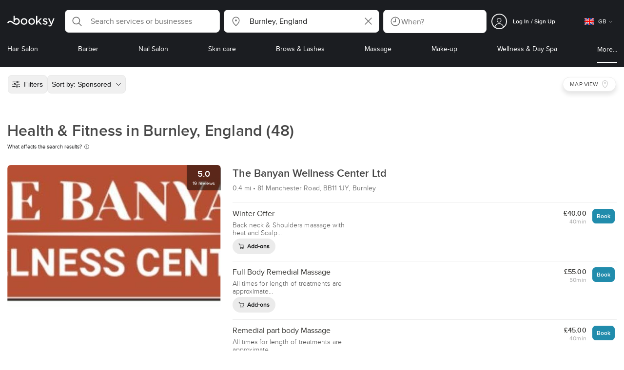

--- FILE ---
content_type: text/html; charset=utf-8
request_url: https://booksy.com/en-gb/s/health-fitness/693633_burnley
body_size: 68437
content:
<!doctype html>
<html data-n-head-ssr lang="en" data-n-head="%7B%22lang%22:%7B%22ssr%22:%22en%22%7D%7D">
  <head >
    <meta data-n-head="ssr" charset="utf-8"><meta data-n-head="ssr" name="viewport" content="width=device-width, initial-scale=1, maximum-scale=1"><meta data-n-head="ssr" name="fb:extensions:title" content="Booksy"><meta data-n-head="ssr" name="google-site-verification" content="xKi3xoZIdH1nrdejdc7Jb-DZfC2x7R0zDhgxVg1AWms"><meta data-n-head="ssr" name="google-site-verification" content="K2Y48etbyJ3kYzHdhNz2wgsCRQpcbfEN4bTVJ16pAGY"><meta data-n-head="ssr" data-hid="mobile-web-app-capable" name="mobile-web-app-capable" content="yes"><meta data-n-head="ssr" data-hid="apple-mobile-web-app-title" name="apple-mobile-web-app-title" content="Booksy"><meta data-n-head="ssr" data-hid="theme-color" name="theme-color" content="#00a3ad"><meta data-n-head="ssr" data-hid="og:site_name" property="og:site_name" content="Booksy"><meta data-n-head="ssr" data-hid="og:type" property="og:type" content="website"><meta data-n-head="ssr" data-hid="og:image:secure_url" property="og:image:secure_url" content="undefined"><meta data-n-head="ssr" data-hid="og:url" property="og:url" content="https://booksy.com/en-gb/s/health-fitness/693633_burnley"><meta data-n-head="ssr" data-hid="fb:app_id" property="fb:app_id" content="523698674383043"><meta data-n-head="ssr" data-hid="og:title" property="og:title" content="Health &amp; Fitness in Burnley, England - Booksy"><meta data-n-head="ssr" data-hid="description" name="description" content="Looking for the best Health &amp; Fitness in Burnley, England? Look no further, Booksy lays them out for you!"><meta data-n-head="ssr" data-hid="og:description" property="og:description" content="Looking for the best Health &amp; Fitness in Burnley, England? Look no further, Booksy lays them out for you!"><meta data-n-head="ssr" data-hid="robots" name="robots" content="index, follow"><title>Health &amp; Fitness in Burnley, England - Booksy</title><link data-n-head="ssr" rel="icon" type="image/x-icon" href="/favicon.ico"><link data-n-head="ssr" rel="preconnect" href="https://appsflyer.com"><link data-n-head="ssr" rel="preconnect" href="https://wa.appsflyer.com"><link data-n-head="ssr" rel="preconnect" href="https://cdn.appsflyer.com"><link data-n-head="ssr" rel="preconnect" href="https://www.google.com"><link data-n-head="ssr" rel="preconnect" href="https://cdn.apple-mapkit.com"><link data-n-head="ssr" rel="preconnect" href="https://app.link"><link data-n-head="ssr" rel="preconnect" href="https://g.doubleclick.net"><link data-n-head="ssr" rel="preconnect" href="https://storage.googleapis.com"><link data-n-head="ssr" rel="preconnect" href="https://www.google-analytics.com"><link data-n-head="ssr" rel="preconnect" href="https://connect.facebook.net"><link data-n-head="ssr" rel="preconnect" href="https://banner.appsflyer.com"><link data-n-head="ssr" rel="preconnect" href="https://impressions.onelink.me"><link data-n-head="ssr" rel="preconnect" href="https://stats.g.doubleclick.net"><link data-n-head="ssr" rel="preconnect" href="https://wa.onelink.me"><link data-n-head="ssr" rel="apple-touch-icon" sizes="180x180" href="/apple-touch-icon.png"><link data-n-head="ssr" rel="apple-touch-icon" sizes="120x120" href="/apple-touch-icon-120x120.png"><link data-n-head="ssr" rel="apple-touch-icon-precomposed" sizes="180x180" href="/apple-touch-icon-precomposed.png"><link data-n-head="ssr" rel="apple-touch-icon-precomposed" sizes="120x120" href="/apple-touch-icon-120x120-precomposed.png"><link data-n-head="ssr" rel="manifest" href="/_nuxt/manifest.12ccba92.json"><link data-n-head="ssr" rel="shortcut icon" href="https://dk2h3gy4kn9jw.cloudfront.net/web-2019/f12a90c3/icons/icon_64.9w180g60g00.png"><link data-n-head="ssr" rel="canonical" href="https://booksy.com/en-gb/s/health-fitness/693633_burnley"><link data-n-head="ssr" rel="next" href="https://booksy.com/en-gb/s/health-fitness/693633_burnley?businessesPage=2"><script data-n-head="ssr" type="text/javascript" src="https://pg.feroot.com/v1/bundle/7c7d3c18-3309-48c6-a1b8-966081b8ff7d"></script><script data-n-head="ssr" src="https://www.googletagmanager.com/gtag/js" async defer></script><script data-n-head="ssr" defer>!function(f,b,e,v,n,t,s){if(f.fbq)return;n=f.fbq=function(){n.callMethod?n.callMethod.apply(n,arguments):n.queue.push(arguments)};if(!f._fbq)f._fbq=n;n.push=n;n.loaded=!0;n.version='2.0';n.queue=[];t=b.createElement(e);t.async=!0;t.src=v;s=b.getElementsByTagName(e)[0];s.parentNode.insertBefore(t,s)}(window,document,'script','https://connect.facebook.net/en_US/fbevents.js');</script><script data-n-head="ssr" async defer>
                    <!-- Google Tag Manager -->
                    (function(w,d,s,l,i){var tD = new Date().toISOString().slice(0, 10);w[l]=w[l]||[];w[l].push({'gtm.start':
                    new Date().getTime(),event:'gtm.js'});var f=d.getElementsByTagName(s)[0],
                    j=d.createElement(s),dl=l!='dataLayer'?'&l='+l:'';j.async=true;j.src=
                    'https://www.googletagmanager.com/gtm.js?id='+i+dl+'&_='+tD;f.parentNode.insertBefore(j,f);
                    })(window,document, 'script', 'dataLayer', 'GTM-5WMDS6F');
                    <!-- End Google Tag Manager -->
                </script><link rel="preload" href="https://dk2h3gy4kn9jw.cloudfront.net/web-2019/f12a90c3/cd80eba.js" as="script"><link rel="preload" href="https://dk2h3gy4kn9jw.cloudfront.net/web-2019/f12a90c3/e3b1930.js" as="script"><link rel="preload" href="https://dk2h3gy4kn9jw.cloudfront.net/web-2019/f12a90c3/be78887.js" as="script"><link rel="preload" href="https://dk2h3gy4kn9jw.cloudfront.net/web-2019/f12a90c3/css/60e6243.css" as="style"><link rel="preload" href="https://dk2h3gy4kn9jw.cloudfront.net/web-2019/f12a90c3/19bcfc4.js" as="script"><link rel="preload" href="https://dk2h3gy4kn9jw.cloudfront.net/web-2019/f12a90c3/css/a408a27.css" as="style"><link rel="preload" href="https://dk2h3gy4kn9jw.cloudfront.net/web-2019/f12a90c3/e5a8005.js" as="script"><link rel="preload" href="https://dk2h3gy4kn9jw.cloudfront.net/web-2019/f12a90c3/img/header-bg.f0d45f5.jpg" as="image"><link rel="preload" href="https://dk2h3gy4kn9jw.cloudfront.net/web-2019/f12a90c3/img/header-bg-pl.d057534.jpg" as="image"><link rel="preload" href="https://dk2h3gy4kn9jw.cloudfront.net/web-2019/f12a90c3/css/1b7b9ff.css" as="style"><link rel="preload" href="https://dk2h3gy4kn9jw.cloudfront.net/web-2019/f12a90c3/95325be.js" as="script"><link rel="preload" href="https://dk2h3gy4kn9jw.cloudfront.net/web-2019/f12a90c3/css/88731c9.css" as="style"><link rel="preload" href="https://dk2h3gy4kn9jw.cloudfront.net/web-2019/f12a90c3/2b5e390.js" as="script"><link rel="preload" href="https://dk2h3gy4kn9jw.cloudfront.net/web-2019/f12a90c3/07aae2a.js" as="script"><link rel="preload" href="https://dk2h3gy4kn9jw.cloudfront.net/web-2019/f12a90c3/1b81e5a.js" as="script"><link rel="preload" href="https://dk2h3gy4kn9jw.cloudfront.net/web-2019/f12a90c3/52846db.js" as="script"><link rel="preload" href="https://dk2h3gy4kn9jw.cloudfront.net/web-2019/f12a90c3/687be87.js" as="script"><link rel="preload" href="https://dk2h3gy4kn9jw.cloudfront.net/web-2019/f12a90c3/0914280.js" as="script"><link rel="preload" href="https://dk2h3gy4kn9jw.cloudfront.net/web-2019/f12a90c3/css/d25de80.css" as="style"><link rel="preload" href="https://dk2h3gy4kn9jw.cloudfront.net/web-2019/f12a90c3/8beaea0.js" as="script"><link rel="preload" href="https://dk2h3gy4kn9jw.cloudfront.net/web-2019/f12a90c3/css/7e87082.css" as="style"><link rel="preload" href="https://dk2h3gy4kn9jw.cloudfront.net/web-2019/f12a90c3/f6a8f92.js" as="script"><link rel="preload" href="https://dk2h3gy4kn9jw.cloudfront.net/web-2019/f12a90c3/css/54ee6f5.css" as="style"><link rel="preload" href="https://dk2h3gy4kn9jw.cloudfront.net/web-2019/f12a90c3/2344eed.js" as="script"><link rel="preload" href="https://dk2h3gy4kn9jw.cloudfront.net/web-2019/f12a90c3/css/246446a.css" as="style"><link rel="preload" href="https://dk2h3gy4kn9jw.cloudfront.net/web-2019/f12a90c3/1efd165.js" as="script"><link rel="preload" href="https://dk2h3gy4kn9jw.cloudfront.net/web-2019/f12a90c3/css/c93a7a4.css" as="style"><link rel="preload" href="https://dk2h3gy4kn9jw.cloudfront.net/web-2019/f12a90c3/75efca1.js" as="script"><link rel="preload" href="https://dk2h3gy4kn9jw.cloudfront.net/web-2019/f12a90c3/css/ea90fd2.css" as="style"><link rel="preload" href="https://dk2h3gy4kn9jw.cloudfront.net/web-2019/f12a90c3/64bbdc9.js" as="script"><link rel="preload" href="https://dk2h3gy4kn9jw.cloudfront.net/web-2019/f12a90c3/css/58f7990.css" as="style"><link rel="preload" href="https://dk2h3gy4kn9jw.cloudfront.net/web-2019/f12a90c3/6512626.js" as="script"><link rel="preload" href="https://dk2h3gy4kn9jw.cloudfront.net/web-2019/f12a90c3/b5f3aa1.js" as="script"><link rel="preload" href="https://dk2h3gy4kn9jw.cloudfront.net/web-2019/f12a90c3/96706fb.js" as="script"><link rel="preload" href="https://dk2h3gy4kn9jw.cloudfront.net/web-2019/f12a90c3/css/d9dc917.css" as="style"><link rel="preload" href="https://dk2h3gy4kn9jw.cloudfront.net/web-2019/f12a90c3/43864ab.js" as="script"><link rel="preload" href="https://dk2h3gy4kn9jw.cloudfront.net/web-2019/f12a90c3/css/00f6f38.css" as="style"><link rel="preload" href="https://dk2h3gy4kn9jw.cloudfront.net/web-2019/f12a90c3/e5adb8c.js" as="script"><link rel="preload" href="https://dk2h3gy4kn9jw.cloudfront.net/web-2019/f12a90c3/css/f22587c.css" as="style"><link rel="preload" href="https://dk2h3gy4kn9jw.cloudfront.net/web-2019/f12a90c3/48c086b.js" as="script"><link rel="preload" href="https://dk2h3gy4kn9jw.cloudfront.net/web-2019/f12a90c3/css/57fa161.css" as="style"><link rel="preload" href="https://dk2h3gy4kn9jw.cloudfront.net/web-2019/f12a90c3/4565f84.js" as="script"><link rel="stylesheet" href="https://dk2h3gy4kn9jw.cloudfront.net/web-2019/f12a90c3/css/60e6243.css"><link rel="stylesheet" href="https://dk2h3gy4kn9jw.cloudfront.net/web-2019/f12a90c3/css/a408a27.css"><link rel="stylesheet" href="https://dk2h3gy4kn9jw.cloudfront.net/web-2019/f12a90c3/css/1b7b9ff.css"><link rel="stylesheet" href="https://dk2h3gy4kn9jw.cloudfront.net/web-2019/f12a90c3/css/88731c9.css"><link rel="stylesheet" href="https://dk2h3gy4kn9jw.cloudfront.net/web-2019/f12a90c3/css/d25de80.css"><link rel="stylesheet" href="https://dk2h3gy4kn9jw.cloudfront.net/web-2019/f12a90c3/css/7e87082.css"><link rel="stylesheet" href="https://dk2h3gy4kn9jw.cloudfront.net/web-2019/f12a90c3/css/54ee6f5.css"><link rel="stylesheet" href="https://dk2h3gy4kn9jw.cloudfront.net/web-2019/f12a90c3/css/246446a.css"><link rel="stylesheet" href="https://dk2h3gy4kn9jw.cloudfront.net/web-2019/f12a90c3/css/c93a7a4.css"><link rel="stylesheet" href="https://dk2h3gy4kn9jw.cloudfront.net/web-2019/f12a90c3/css/ea90fd2.css"><link rel="stylesheet" href="https://dk2h3gy4kn9jw.cloudfront.net/web-2019/f12a90c3/css/58f7990.css"><link rel="stylesheet" href="https://dk2h3gy4kn9jw.cloudfront.net/web-2019/f12a90c3/css/d9dc917.css"><link rel="stylesheet" href="https://dk2h3gy4kn9jw.cloudfront.net/web-2019/f12a90c3/css/00f6f38.css"><link rel="stylesheet" href="https://dk2h3gy4kn9jw.cloudfront.net/web-2019/f12a90c3/css/f22587c.css"><link rel="stylesheet" href="https://dk2h3gy4kn9jw.cloudfront.net/web-2019/f12a90c3/css/57fa161.css">
  </head>
  <body >
    <div data-server-rendered="true" id="__nuxt"><!----><div id="__layout"><div data-view="my-booksy" id="page" data-v-62348086><svg version="1.1" xmlns="http://www.w3.org/2000/svg" xmlns:xlink="http://www.w3.org/1999/xlink" data-v-517406a6 data-v-62348086><symbol id="logo" viewBox="0 0 76 17" data-v-5d38db51 data-v-517406a6><path d="M68.7192704,3.92109317 C68.947897,3.92009938 69.1766237,3.91910559 69.4052504,3.92129193 C70.0205293,3.92685714 70.0715021,3.99890683 69.8475823,4.5491677 C69.4793562,5.45450932 69.1116309,6.35995031 68.740701,7.26419876 C67.9064092,9.29878261 67.0702146,11.332472 66.2351216,13.3666584 C66.0423462,13.836323 65.8223319,14.291677 65.530515,14.7100621 C64.9391702,15.5578634 64.1505436,16.0114286 63.0850215,15.9997019 C62.4760515,15.9930435 61.8991273,15.8960497 61.3380258,15.6745342 C60.981216,15.5336149 60.8204864,15.4412919 61.0409013,15.0190311 C61.1295279,14.8492919 61.186309,14.6635528 61.2666237,14.4891429 C61.4802289,14.0253416 61.5024607,14.0224596 61.9753362,14.1917019 C62.1892418,14.2681242 62.4087554,14.3436522 62.6320744,14.3758509 C63.3284692,14.476323 63.859628,14.2330435 64.2337625,13.6206708 C64.4789127,13.2192795 64.5515165,12.8759255 64.3302003,12.4083478 C63.1351931,9.88332919 61.9809442,7.33922981 60.8134764,4.8013913 C60.7405722,4.64288199 60.6660658,4.48437267 60.6060801,4.32089441 C60.5173534,4.07850932 60.5878541,3.95259627 60.8444206,3.92973913 C61.0712446,3.90956522 61.3012732,3.92556522 61.5301001,3.92556522 C62.5704864,3.92864596 62.3477682,3.82121739 62.7462375,4.71821118 C63.544578,6.51478261 64.327897,8.31781366 65.1226323,10.1159752 L65.2879685,10.451677 C65.2879685,10.451677 65.3400429,10.5595031 65.4052361,10.5595031 C65.4704292,10.5595031 65.5659657,10.5704348 65.6398712,10.4387578 C65.6686123,10.387677 65.7006581,10.3120497 65.7291989,10.2386087 C65.7365093,10.2089938 65.7444206,10.1806708 65.7544349,10.1553292 C66.5092132,8.24 67.2484692,6.31870807 67.9961373,4.40059627 C68.1830043,3.92109317 68.189814,3.92337888 68.7192704,3.92109317 Z M55.8849356,7.47826087 C56.5141345,7.69659627 57.166867,7.84228571 57.7834478,8.0997764 C58.2741488,8.30469565 58.7311016,8.55542857 59.1059371,8.9383354 C60.0133333,9.86544099 59.8473963,11.5977143 58.8787124,12.4855652 C58.2754506,13.0384099 57.5522175,13.3169689 56.7358512,13.370236 C55.4143634,13.4562981 54.192618,13.1437516 53.0651073,12.4631056 C52.2714735,11.9839006 52.2565522,11.9369938 52.7903147,11.2183851 C53.1518312,10.731528 53.1050644,10.5129938 53.8513305,11.0181366 C54.7012446,11.5932422 55.6511016,11.8710062 56.6939914,11.781764 C57.0757368,11.7490683 57.4166237,11.6353789 57.6839056,11.3553292 C58.1246352,10.8934161 58.0636481,10.2828323 57.5429041,9.91145342 C57.1795851,9.65227329 56.7512732,9.5397764 56.3353791,9.40452174 C55.9523319,9.28 55.5602718,9.18320497 55.1749213,9.06544099 C54.7706438,8.94201242 54.3877969,8.76760248 54.0183691,8.56308075 C52.4512303,7.69530435 52.5358512,5.79826087 53.4781974,4.79413665 C54.0560229,4.17848447 54.7804578,3.8649441 55.6211588,3.81018634 C55.7962089,3.79875776 55.9725608,3.80849689 56.1483119,3.80849689 C57.2354649,3.76924224 58.221774,4.10713043 59.1545064,4.62618634 C59.5394564,4.84054658 59.5616881,4.95055901 59.3401717,5.33654658 C59.2184979,5.54862112 59.0845064,5.75363975 58.9580258,5.96303106 C58.8360515,6.16477019 58.6664092,6.19915528 58.4621173,6.10275776 C58.3509585,6.05038509 58.2429041,5.99145342 58.1358512,5.93132919 C57.530186,5.5910559 56.8734478,5.39796273 56.186867,5.34231056 C55.7859943,5.30981366 55.3799142,5.38742857 55.0250072,5.60655901 C54.4215451,5.9788323 54.4044206,6.65093168 54.9811445,7.06017391 C55.2567382,7.25575155 55.5691845,7.36874534 55.8849356,7.47826087 Z M47.6083119,7.71786335 C47.3660658,7.97187578 47.3630615,7.99234783 47.5883834,8.288 C48.6699285,9.70742857 49.7561803,11.1234783 50.8378255,12.5429068 C50.9590987,12.701913 51.1876252,12.8420373 51.0763662,13.0778634 C50.9678112,13.3084224 50.7187554,13.254559 50.5112589,13.2564472 C50.2298569,13.2589317 49.9473534,13.2418385 49.6673534,13.2610186 C49.3550072,13.2824845 49.1411016,13.1703851 48.9514306,12.9201491 C48.2012589,11.9301366 47.4353648,10.9518509 46.6723748,9.97147826 C46.0563948,9.18012422 46.1486266,9.22554037 45.6666381,9.66807453 C45.3447783,9.98559006 44.9403004,10.3986087 44.790186,10.6105839 C44.728598,10.7213913 44.6778255,10.8360745 44.6393705,10.9554286 C44.5548498,11.2838758 44.5837911,11.6273292 44.5837911,11.6273292 L44.5837911,12.0661863 C44.6008155,12.2518261 44.5929041,12.441441 44.5837911,12.6302609 C44.580887,12.6883975 44.5779828,12.7464348 44.5756795,12.8042733 C44.5620601,13.1372919 44.4618169,13.2407453 44.1317454,13.2535652 C43.8156938,13.2658882 43.4983405,13.2662857 43.182289,13.2532671 C42.8282833,13.238559 42.7701001,13.1769441 42.7673963,12.8006957 C42.7607868,11.9106584 42.7648927,11.0205217 42.7648927,10.1304845 C42.7647926,8.99607453 42.7647926,7.8616646 42.7647926,6.72725466 C42.7647926,4.82504348 42.7647926,2.92273292 42.7648927,1.02042236 C42.7649928,0.880795031 42.7693991,0.741167702 42.7665951,0.601639752 C42.7621888,0.384397516 42.8816595,0.272298137 43.0849499,0.265838509 C43.453877,0.254012422 43.8239056,0.247950311 44.1925322,0.263751553 C44.4539056,0.274981366 44.5524464,0.393540373 44.5754793,0.665440994 C44.585794,0.786881988 44.5784835,0.909614907 44.5784835,1.03185093 C44.5784835,3.28318012 44.5756795,5.53450932 44.5837911,7.78583851 L44.5837911,8.21465839 C44.6046209,8.24924224 44.6378684,8.27746584 44.6906438,8.29515528 C44.8526753,8.34951553 44.9703433,8.11915528 45.0878112,7.99761491 C46.3048498,6.73898137 47.5209871,5.47945342 48.7274106,4.21078261 C48.9237911,4.00427329 49.1246781,3.89913043 49.4156938,3.91562733 C49.8013448,3.93749068 50.1891989,3.92288199 50.5761516,3.9213913 C50.7407868,3.92069565 50.9028183,3.93361491 50.9778255,4.10603727 C51.0522318,4.27696894 50.8971102,4.35845963 50.8056795,4.45197516 C50.1320172,5.14047205 49.4520458,5.82290683 48.7769814,6.51001242 C48.3843205,6.90971429 47.9949642,7.31249689 47.6083119,7.71786335 Z M31.2661439,8.57639752 C31.2714735,5.99016149 33.2021316,3.73684472 36.1541488,3.73475488 C39.2325465,3.73257143 41.1077253,6.21962733 40.9995708,8.5938882 C41.0656652,10.8840745 39.3444063,13.4264845 36.1220029,13.4359764 C33.1684835,13.4446708 31.2608584,11.2054658 31.2661439,8.57639752 Z M39.1888841,8.62996273 C39.2723033,7.09614907 37.9856652,5.2301118 35.9073963,5.39309317 C34.8532904,5.4757764 34.072475,5.95875776 33.5519313,6.84144099 C33.0815594,7.63935404 32.9596853,8.50653416 33.1931187,9.41376398 C33.723176,11.4734907 35.8766524,12.3437516 37.5716738,11.4321491 C38.6797568,10.8360745 39.141216,9.84198758 39.1888841,8.62996273 Z M19.9487953,8.58414907 C19.9506009,6.16159006 21.7844206,3.73078261 24.8307725,3.7330651 C27.8595994,3.73525466 29.7346781,6.10524224 29.696123,8.58583851 C29.7094421,11.1327205 27.8129328,13.455205 24.7633763,13.4356273 C21.7395565,13.4162484 19.9468956,11.0423851 19.9487953,8.58414907 Z M27.0669671,10.7989068 C28.0356509,9.69609938 28.156824,8.03895652 27.3656938,6.80318012 C26.7768526,5.88322981 25.9416595,5.38186335 24.6663376,5.39160248 C24.0426466,5.3567205 23.3829041,5.62146584 22.8047783,6.1355528 C21.5374678,7.2626087 21.4040773,9.40531677 22.5594278,10.7364969 C23.8494707,12.2229068 25.966495,12.0518758 27.0669671,10.7989068 Z M11.5540057,4.13714286 C12.2692275,3.71627329 13.0633619,3.49247205 13.86701,3.52556522 C15.5752504,3.59602484 16.9225751,4.36849689 17.8147496,5.84606211 C18.3441059,6.72268323 18.528269,7.67890683 18.5148498,8.69932919 C18.4997282,9.84546584 18.1719599,10.8653913 17.432103,11.7391304 C16.5022747,12.8373665 15.3007582,13.3676522 13.855794,13.488795 C11.7246495,13.6675776 9.99407725,12.8000994 8.36835479,11.5917516 C7.56600858,10.9953789 6.75735336,10.4087453 5.91174535,9.87329193 C5.53831187,9.63686957 5.14134478,9.45729193 4.71353362,9.34439752 C3.75246066,9.09078261 2.82773963,9.45699379 2.30879828,10.297441 C2.26283262,10.3717764 2.21376252,10.4455155 2.17911302,10.525118 C2.07516452,10.7639255 1.89741059,10.8585342 1.63643777,10.8502857 C1.24988555,10.8380621 0.862432046,10.855354 0.475879828,10.8448199 C0.0154220315,10.8321988 -0.0984406295,10.6686211 0.0806151645,10.2508323 C0.687181688,8.83537888 1.75640916,7.94265839 3.25995708,7.5986087 C4.65454936,7.27950311 5.94469242,7.56024845 7.10034335,8.40367702 C7.78001431,8.89957764 8.43925608,9.42350311 9.1267382,9.90817391 C10.0598712,10.565764 11.0185408,11.2018882 12.1323319,11.5088696 C13.30701,11.8325466 14.4624607,11.7913043 15.5036481,11.0456646 C16.1158226,10.6073043 16.5193991,10.0289193 16.6349642,9.28546584 C16.7895851,8.29058385 16.6842346,7.34081988 16.0550358,6.4992795 C14.8686409,4.91259627 12.5534335,4.98951553 11.47299,6.66802484 C11.1653505,7.14593789 10.972475,7.66409938 11.0038197,8.24745342 C11.0168383,8.49103106 11.0203433,8.73768944 10.9962089,8.9797764 C10.9677682,9.26419876 10.8030329,9.37202484 10.5654936,9.24879503 C10.1291702,9.02270807 9.7241917,8.74255901 9.33563662,8.44223602 C9.14246066,8.29296894 9.1772103,8.06886957 9.17711016,7.86067081 C9.17701001,6.65649689 9.17711016,5.45212422 9.17851216,4.24795031 C9.17851216,3.04367702 9.17620887,1.83940373 9.17951359,0.635130435 C9.18091559,0.0835776398 9.21536481,0.0546583851 9.78818312,0.0483975155 C9.96403433,0.0465093168 10.1398856,0.0465093168 10.3157368,0.0483975155 C10.9151931,0.0548571429 11.0038197,0.144 11.0057225,0.759354037 C11.0083262,1.56223602 11.0064235,2.36501863 11.0064235,3.16790062 C11.0064235,3.37729193 11.0060229,3.58678261 11.0065236,3.79617391 C11.0079256,4.44710559 11.013133,4.45545342 11.5540057,4.13714286 Z" id="Shape" data-v-5d38db51></path></symbol></svg> <header data-testid="header" class="purify_sOU1G3rMo8M8Irio1GksdQ== purify_Iv6nBt77AdqR7o3HWZSrWw=="><!----> <section style="min-height:auto;"><div class="purify_ysvwEdRYGZiU1zmxHt7Suw=="><div class="purify_rlJqDBNklBJQClhNX8wR7A== purify_5lh6T3e9rsnraktSdFHHmA=="><div class="purify_6Wf2uaPg+Gpg00jLJvXXWQ=="><a href="/en-gb/" data-testid="home-link" class="nuxt-link-active purify_IiGT0FxDWWwP-ar3nB0UTw=="><svg viewBox="0 0 76 17" class="icon purify_Xo8GXQinolmJM5aoyT4VwA==" data-v-5d38db51><title data-v-5d38db51>Booksy logo</title> <use xmlns:xlink="http://www.w3.org/1999/xlink" xlink:href="#logo" data-v-5d38db51></use></svg></a></div> <div class="purify_7YfSmChmSIuJRNbU1BE59g== purify_ZK+2ziiuCkfxer0oW4ZwIw=="><div data-testid="search-what-desktop"><div data-testid="what-search-dropdown" class="b-dropdown b-input-dropdown b-w-100p purify_URXoMpRou7ugTP4XCptk2A=="><div role="button" class="b-dropdown-toggle"><div class="b-form-field"><!----> <div class="b-form-group purify_MTLEmVXNC6RaiuoKU0omkQ=="><div class="b-form-group-icon"><svg xmlns="http://www.w3.org/2000/svg" fill="none" viewBox="0 0 24 24" role="img" width="24" height="24" class="b-icon"><path fill="currentColor" fill-rule="evenodd" d="M10.33 2.5a7.83 7.83 0 1 0 4.943 13.904l4.861 4.862a.8.8 0 0 0 1.132-1.132l-4.862-4.862A7.83 7.83 0 0 0 10.33 2.5zM4.1 10.33a6.23 6.23 0 1 1 12.46 0 6.23 6.23 0 0 1-12.46 0z" clip-rule="evenodd"></path></svg></div> <!----> <input type="text" placeholder="Search services or businesses" value="" class="b-form-control purify_OvCnG2pVikn-QHwjez697A=="> <!----> <!----> <!----> <!----> <!----> <!----></div> <!----></div></div> <!----></div></div> <div data-testid="search-where-desktop"><div data-testid="where-search-dropdown" class="b-dropdown b-input-dropdown b-w-100p purify_URXoMpRou7ugTP4XCptk2A=="><div role="button" class="b-dropdown-toggle"><div class="b-form-field"><!----> <div class="b-form-group purify_MTLEmVXNC6RaiuoKU0omkQ=="><div class="b-form-group-icon"><svg xmlns="http://www.w3.org/2000/svg" fill="none" viewBox="0 0 24 24" role="img" width="24" height="24" class="b-icon"><path fill="currentColor" d="M12 11.85a1.899 1.899 0 1 0 0-3.799 1.899 1.899 0 0 0 0 3.798z"></path><path fill="currentColor" fill-rule="evenodd" d="M12 2.5c-4.072 0-7.44 3.272-7.44 7.389 0 2.48.977 4.606 2.316 6.46 1.306 1.808 2.993 3.41 4.52 4.859l.092.086a.75.75 0 0 0 1.026.006c1.576-1.462 3.302-3.09 4.629-4.942 1.333-1.862 2.297-3.994 2.297-6.469C19.44 5.772 16.073 2.5 12 2.5zM6.06 9.889C6.06 6.619 8.736 4 12 4c3.263 0 5.94 2.62 5.94 5.889 0 2.062-.797 3.893-2.017 5.595-1.093 1.526-2.498 2.911-3.914 4.237-1.409-1.342-2.816-2.725-3.917-4.25-1.226-1.698-2.033-3.52-2.033-5.582z" clip-rule="evenodd"></path></svg></div> <!----> <input type="text" placeholder="Where?" value="Burnley, England" class="b-form-control purify_OvCnG2pVikn-QHwjez697A=="> <!----> <!----> <!----> <!----> <div class="b-form-group-addon-after"><div class="b-actions"><svg xmlns="http://www.w3.org/2000/svg" fill="none" viewBox="0 0 24 24" role="img" width="24" height="24" data-testid="search-dropdown-clear-icon" class="b-mr-1 b-icon"><path fill="currentColor" fill-rule="evenodd" d="M3.265 3.265a.9.9 0 0 1 1.272 0L12 10.727l7.463-7.462a.9.9 0 1 1 1.272 1.272L13.273 12l7.462 7.463a.9.9 0 0 1-1.272 1.272L12 13.273l-7.463 7.462a.9.9 0 0 1-1.272-1.272L10.727 12 3.265 4.537a.9.9 0 0 1 0-1.272z" clip-rule="evenodd"></path></svg></div></div> <!----></div> <!----></div></div> <!----></div> <div data-testid="search-where-desktop-location-tutorial" class="modal modal -size-sm" style="display:none;"><div data-testid="location-tutorial-modal" class="modal__content"><div class="b-px-6 b-pt-6 b-flex b-justify-end"><button type="button" data-testid="where-search-dropdown-tutorial-modal-btn" class="b-button b-line-base b-button-lite b-button-icononly purify_kor-DHlneZEARZEgcKfFCg=="><svg xmlns="http://www.w3.org/2000/svg" fill="none" viewBox="0 0 24 24" role="img" width="24" height="24" class="b-button-icon b-icon b-text-default"><path fill="currentColor" fill-rule="evenodd" d="M3.265 3.265a.9.9 0 0 1 1.272 0L12 10.727l7.463-7.462a.9.9 0 1 1 1.272 1.272L13.273 12l7.462 7.463a.9.9 0 0 1-1.272 1.272L12 13.273l-7.463 7.462a.9.9 0 0 1-1.272-1.272L10.727 12 3.265 4.537a.9.9 0 0 1 0-1.272z" clip-rule="evenodd"></path></svg> <!----> <!----></button></div> <div class="b-pb-10 b-px-10"><div><span data-testid="location-tutorial-header" class="b-h1 b-mb-4"></span> <p class="b-font-h5 b-mb-8"></p> <div class="b-flex b-flex-column b-flex-gap-4"><div class="b-flex b-flex-gap-3 b-items-center"><span class="purify_6S-SQF5vHQu57U44FfTfIA==">1</span> <span class="b-font-h5">Click on the three-dot menu icon in the top-right corner of the browser window</span></div><div class="b-flex b-flex-gap-3 b-items-center"><span class="purify_6S-SQF5vHQu57U44FfTfIA==">2</span> <span class="b-font-h5">Select &quot;Settings&quot; from the dropdown menu.</span></div><div class="b-flex b-flex-gap-3 b-items-center"><span class="purify_6S-SQF5vHQu57U44FfTfIA==">3</span> <span class="b-font-h5">Scroll down and click on &quot;Privacy and security&quot; in the left sidebar.</span></div><div class="b-flex b-flex-gap-3 b-items-center"><span class="purify_6S-SQF5vHQu57U44FfTfIA==">4</span> <span class="b-font-h5">Click on &quot;Site settings&quot; and scroll down to find the &quot;Location&quot; option.</span></div><div class="b-flex b-flex-gap-3 b-items-center"><span class="purify_6S-SQF5vHQu57U44FfTfIA==">5</span> <span class="b-font-h5">Toggle the switch to allow sites to request your physical location.</span></div><div class="b-flex b-flex-gap-3 b-items-center"><span class="purify_6S-SQF5vHQu57U44FfTfIA==">6</span> <span class="b-font-h5">Go back to Booksy and in the location search window click &quot;Use my current location&quot;.</span></div> <div class="b-mt-6 b-font-h5 text"><span>Read more: </span> <span data-testid="location-tutorial-read-more" class="purify_lQYyrxPSaZNSb1+UfiAaQw== b-link"></span></div></div></div></div></div></div></div> <div data-testid="search-when"><div data-testid="search-when-trigger" role="button" class="b-flex b-items-center b-justify-between b-w-100p b-rounded-lg b-py-3 b-pl-3 b-pr-2 b-cursor-pointer purify_0z9tUkFxMolaGQGZEyeu0Q=="><div class="purify_1ZOX0yt5SoN7fc3Jc-W6YA== b-flex b-items-center b-h-100p"><svg xmlns="http://www.w3.org/2000/svg" fill="none" viewBox="0 0 24 24" role="img" width="24" height="24" class="b-icon b-text-secondary purify_TfQhpwTdr2TAFQl+3khKSg=="><path fill="currentColor" d="M11.51 6.622a.75.75 0 0 1 1.5 0v6.052a.75.75 0 0 1-.75.75H7.83a.75.75 0 0 1 0-1.5h3.679V6.622z"></path><path fill="currentColor" fill-rule="evenodd" d="M12 2.5a9.5 9.5 0 1 0 0 19 9.5 9.5 0 0 0 0-19zM4 12a8 8 0 1 1 16 0 8 8 0 0 1-16 0z" clip-rule="evenodd"></path></svg> <span data-testid="search-when-trigger-placeholder" class="purify_5lS6SbZjDMnyQasiuQAQow==">
            When?
        </span></div> <!----></div> <div class="modal modal -size-sm" style="display:none;"><section class="modal__content"><div data-testid="search-when-modal" class="b-flex b-flex-column b-justify-between b-h-100p" data-v-c8a16ac2><div class="b-mt-6 b-mx-6" data-v-c8a16ac2><header class="b-mb-8 purify_-9C03J1T8-hXip98hqaV5Q==" data-v-c8a16ac2><!----> <div class="b-flex b-items-center b-justify-between"><span class="b-h2 b-font-bold">
            Preferred time
        </span> <button type="button" data-testid="search-when-modal-back-button-desktop" class="b-px-0 b-button b-line-base b-button-lite b-button-icononly b-button-size-xs purify_kor-DHlneZEARZEgcKfFCg=="><svg xmlns="http://www.w3.org/2000/svg" fill="none" viewBox="0 0 24 24" role="img" width="24" height="24" class="b-button-icon b-icon b-text-default"><path fill="currentColor" fill-rule="evenodd" d="M3.265 3.265a.9.9 0 0 1 1.272 0L12 10.727l7.463-7.462a.9.9 0 1 1 1.272 1.272L13.273 12l7.462 7.463a.9.9 0 0 1-1.272 1.272L12 13.273l-7.463 7.462a.9.9 0 0 1-1.272-1.272L10.727 12 3.265 4.537a.9.9 0 0 1 0-1.272z" clip-rule="evenodd"></path></svg> <!----> <!----></button></div></header> <section class="purify_4HCtKtUDJUltiUFPlIOj5A==" data-v-c8a16ac2><div data-testid="search-when-modal-datepicker" class="b-datepicker" data-v-47ed1a38 data-v-c8a16ac2><div class="b-datepicker-header-row" data-v-47ed1a38><div class="b-datepicker-month-row" data-v-47ed1a38><div data-testid="b-datepicker-prev-month" class="b-datepicker-nav b-datepicker-nav-disabled" data-v-47ed1a38><svg xmlns="http://www.w3.org/2000/svg" fill="none" viewBox="0 0 24 24" role="img" width="24" height="24" class="b-datepicker-nav-icon b-icon b-icon-rotate-90" data-v-47ed1a38><path fill="currentColor" fill-rule="evenodd" d="M6.22 8.97a.75.75 0 0 1 1.06 0L12 13.69l4.72-4.72a.75.75 0 1 1 1.06 1.06l-5.25 5.25a.75.75 0 0 1-1.06 0l-5.25-5.25a.75.75 0 0 1 0-1.06z" clip-rule="evenodd"></path></svg></div> <div class="b-datepicker-title" data-v-47ed1a38>
                January 2026
            </div> <div data-testid="b-datepicker-next-month" class="b-datepicker-nav" data-v-47ed1a38><svg xmlns="http://www.w3.org/2000/svg" fill="none" viewBox="0 0 24 24" role="img" width="24" height="24" class="b-datepicker-nav-icon b-icon b-icon-rotate-270" data-v-47ed1a38><path fill="currentColor" fill-rule="evenodd" d="M6.22 8.97a.75.75 0 0 1 1.06 0L12 13.69l4.72-4.72a.75.75 0 1 1 1.06 1.06l-5.25 5.25a.75.75 0 0 1-1.06 0l-5.25-5.25a.75.75 0 0 1 0-1.06z" clip-rule="evenodd"></path></svg></div></div></div> <ul class="b-datepicker-row" data-v-47ed1a38><li class="b-datepicker-day-name" data-v-47ed1a38>
            Sun
        </li><li class="b-datepicker-day-name" data-v-47ed1a38>
            Mon
        </li><li class="b-datepicker-day-name" data-v-47ed1a38>
            Tue
        </li><li class="b-datepicker-day-name" data-v-47ed1a38>
            Wed
        </li><li class="b-datepicker-day-name" data-v-47ed1a38>
            Thu
        </li><li class="b-datepicker-day-name" data-v-47ed1a38>
            Fri
        </li><li class="b-datepicker-day-name" data-v-47ed1a38>
            Sat
        </li></ul> <ul class="b-datepicker-days-row" data-v-47ed1a38><li class="b-datepicker-day-other b-datepicker-day-disabled" data-v-47ed1a38><span data-v-47ed1a38>28</span></li><li class="b-datepicker-day-other b-datepicker-day-disabled" data-v-47ed1a38><span data-v-47ed1a38>29</span></li><li class="b-datepicker-day-other b-datepicker-day-disabled" data-v-47ed1a38><span data-v-47ed1a38>30</span></li><li class="b-datepicker-day-other b-datepicker-day-disabled" data-v-47ed1a38><span data-v-47ed1a38>31</span></li><li class="b-datepicker-day-disabled" data-v-47ed1a38><span data-v-47ed1a38>1</span></li><li class="b-datepicker-day-disabled" data-v-47ed1a38><span data-v-47ed1a38>2</span></li><li class="b-datepicker-day-disabled" data-v-47ed1a38><span data-v-47ed1a38>3</span></li></ul><ul class="b-datepicker-days-row" data-v-47ed1a38><li class="b-datepicker-day-disabled" data-v-47ed1a38><span data-v-47ed1a38>4</span></li><li class="b-datepicker-day-disabled" data-v-47ed1a38><span data-v-47ed1a38>5</span></li><li class="b-datepicker-day-disabled" data-v-47ed1a38><span data-v-47ed1a38>6</span></li><li class="b-datepicker-day-disabled" data-v-47ed1a38><span data-v-47ed1a38>7</span></li><li class="b-datepicker-day-disabled" data-v-47ed1a38><span data-v-47ed1a38>8</span></li><li class="b-datepicker-day-disabled" data-v-47ed1a38><span data-v-47ed1a38>9</span></li><li class="b-datepicker-day-disabled" data-v-47ed1a38><span data-v-47ed1a38>10</span></li></ul><ul class="b-datepicker-days-row" data-v-47ed1a38><li class="b-datepicker-day-disabled" data-v-47ed1a38><span data-v-47ed1a38>11</span></li><li class="b-datepicker-day-disabled" data-v-47ed1a38><span data-v-47ed1a38>12</span></li><li class="b-datepicker-day-disabled" data-v-47ed1a38><span data-v-47ed1a38>13</span></li><li class="b-datepicker-day-today" data-v-47ed1a38><span data-v-47ed1a38>14</span></li><li data-v-47ed1a38><span data-v-47ed1a38>15</span></li><li data-v-47ed1a38><span data-v-47ed1a38>16</span></li><li data-v-47ed1a38><span data-v-47ed1a38>17</span></li></ul><ul class="b-datepicker-days-row" data-v-47ed1a38><li data-v-47ed1a38><span data-v-47ed1a38>18</span></li><li data-v-47ed1a38><span data-v-47ed1a38>19</span></li><li data-v-47ed1a38><span data-v-47ed1a38>20</span></li><li data-v-47ed1a38><span data-v-47ed1a38>21</span></li><li data-v-47ed1a38><span data-v-47ed1a38>22</span></li><li data-v-47ed1a38><span data-v-47ed1a38>23</span></li><li data-v-47ed1a38><span data-v-47ed1a38>24</span></li></ul><ul class="b-datepicker-days-row" data-v-47ed1a38><li data-v-47ed1a38><span data-v-47ed1a38>25</span></li><li data-v-47ed1a38><span data-v-47ed1a38>26</span></li><li data-v-47ed1a38><span data-v-47ed1a38>27</span></li><li data-v-47ed1a38><span data-v-47ed1a38>28</span></li><li data-v-47ed1a38><span data-v-47ed1a38>29</span></li><li data-v-47ed1a38><span data-v-47ed1a38>30</span></li><li data-v-47ed1a38><span data-v-47ed1a38>31</span></li></ul></div></section> <div class="purify_iKNebPRwkDCZFbU82Urt6Q== b-mt-4" data-v-c8a16ac2><!----></div></div> <footer class="b-flex b-justify-center b-mx-4 b-flex-gap-2 purify_qOWEErU6hOwcYhsD+DOdaw==" data-v-c8a16ac2><!----> <button type="button" data-testid="search-when-modal-submit-button" class="b-button b-line-base b-button-primary b-button-block b-button-color-sea purify_kor-DHlneZEARZEgcKfFCg== purify_fDT3AUrYFqBvb2nfq4L1RQ==" data-v-c8a16ac2><!----> <span class="b-button-text">
            Schedule
        </span> <!----></button></footer></div></section></div></div></div> <div class="purify_L1rGNbVb1UCNNsTswxJc-A=="><div class="purify_wTh+HXqhCfkLGdFyiQSVBA=="><!----></div> <span data-testid="select-country" class="purify_a7+oDVYW-6TY1+6PDs-DLw=="><!----> <span class="purify_JfJ7xYNQ6ZGCToJPC3aN4w== purify_l8wESnkSHhsMN3do4Y0s6w== purify_9etQQJGx4uReNCHDGCNV3g==">
                            gb
                        </span> <!----></span> <!----> <!----></div></div></div></section> <!----> <section><div class="purify_A50mJkUS2cW-oQxga63kRg=="><div data-testid="categories-list" data-v-789ec361><!----> <ul class="list" data-v-789ec361><li data-v-789ec361><a href="/en-gb/s/hair-salon/693633_burnley" data-testid="category-Hair Salon" data-v-789ec361><div class="name" data-v-789ec361>
                    Hair Salon
                </div></a></li><li data-v-789ec361><a href="/en-gb/s/barber/693633_burnley" data-testid="category-Barber" data-v-789ec361><div class="name" data-v-789ec361>
                    Barber
                </div></a></li><li data-v-789ec361><a href="/en-gb/s/nail-salon/693633_burnley" data-testid="category-Nail Salon" data-v-789ec361><div class="name" data-v-789ec361>
                    Nail Salon
                </div></a></li><li data-v-789ec361><a href="/en-gb/s/skin-care/693633_burnley" data-testid="category-Skin care" data-v-789ec361><div class="name" data-v-789ec361>
                    Skin care
                </div></a></li><li data-v-789ec361><a href="/en-gb/s/brows-lashes/693633_burnley" data-testid="category-Brows &amp; Lashes" data-v-789ec361><div class="name" data-v-789ec361>
                    Brows &amp; Lashes
                </div></a></li><li data-v-789ec361><a href="/en-gb/s/massage/693633_burnley" data-testid="category-Massage" data-v-789ec361><div class="name" data-v-789ec361>
                    Massage
                </div></a></li><li data-v-789ec361><a href="/en-gb/s/make-up/693633_burnley" data-testid="category-Make-up" data-v-789ec361><div class="name" data-v-789ec361>
                    Make-up
                </div></a></li><li data-v-789ec361><a href="/en-gb/s/wellness-day-spa/693633_burnley" data-testid="category-Wellness &amp; Day Spa" data-v-789ec361><div class="name" data-v-789ec361>
                    Wellness &amp; Day Spa
                </div></a></li> <li class="dropdownContainer nuxt-link-exact-active" data-v-789ec361><span data-testid="more-categories" class="moreBtn" data-v-789ec361>
                    More...
                </span> <div data-testid="more-categories-dropdown" class="dropdown purify_IOky1SMDUIIoCuNiDSyrcQ==" data-v-789ec361><a href="/en-gb/s/braids-locs/693633_burnley" data-testid="category-Braids &amp; Locs" class="link" data-v-789ec361><div data-v-789ec361>Braids &amp; Locs</div></a><a href="/en-gb/s/tattoo-shop/693633_burnley" data-testid="category-Tattoo Shop" class="link" data-v-789ec361><div data-v-789ec361>Tattoo Shop</div></a><a href="/en-gb/s/piercing/693633_burnley" data-testid="category-Piercing" class="link" data-v-789ec361><div data-v-789ec361>Piercing</div></a><a href="/en-gb/s/pet-services/693633_burnley" data-testid="category-Pet Services" class="link" data-v-789ec361><div data-v-789ec361>Pet Services</div></a><a href="/en-gb/s/health-fitness/693633_burnley" aria-current="page" data-testid="category-Health &amp; Fitness" class="link nuxt-link-exact-active nuxt-link-active" data-v-789ec361><div data-v-789ec361>Health &amp; Fitness</div></a><a href="/en-gb/s/dental/693633_burnley" data-testid="category-Dental" class="link" data-v-789ec361><div data-v-789ec361>Dental</div></a><a href="/en-gb/s/hair-removal/693633_burnley" data-testid="category-Hair Removal" class="link" data-v-789ec361><div data-v-789ec361>Hair Removal</div></a><a href="/en-gb/s/aesthetic-medicine/693633_burnley" data-testid="category-Aesthetic Medicine" class="link" data-v-789ec361><div data-v-789ec361>Aesthetic Medicine</div></a><a href="/en-gb/s/professional-services/693633_burnley" data-testid="category-Professional Services" class="link" data-v-789ec361><div data-v-789ec361>Professional Services</div></a><a href="/en-gb/s/home-services/693633_burnley" data-testid="category-Home Services" class="link" data-v-789ec361><div data-v-789ec361>Home Services</div></a><a href="/en-gb/s/other/693633_burnley" data-testid="category-Other" class="link" data-v-789ec361><div data-v-789ec361>Other</div></a></div></li></ul></div></div></section> <div class="modal [ modal -size-sm -with-margin ]" style="display:none;"></div></header> <main class="mainSection" data-v-62348086><div id="searchView" class="pageView" data-v-6891e760 data-v-62348086><div class="b-flex b-justify-between b-items-center b-pt-4 b-pb-2 b-px-4 b-bg-primary purify_MQro-en92yx8HEoskic5AA== purify_3ntvGKnFBO1cOnCnOaBrRQ==" data-v-6891e760><div class="b-flex b-flex-gap-3" data-v-6891e760><!----><!----><!----></div> <div data-v-035b5090 data-v-6891e760><div class="purify_jIwtf0yZp1o9bP8WUgmM9g==" data-v-035b5090><div class="purify_T7UZjpUn1GuALtnakANOlQ== purify_gW3dT3NLOxl-W0WoW9bazA== purify_l8wESnkSHhsMN3do4Y0s6w== purify_9etQQJGx4uReNCHDGCNV3g==">
        Map view
        <!----></div></div> <div class="modal modal -close-on-left -size-lg" style="display:none;" data-v-035b5090><div class="modal__content" data-v-035b5090><div class="purify_jv3dfla7j3NHNVhJ-Px2Cw==" data-v-035b5090><!----></div> <!----></div></div></div></div> <div class="purify_nBjP4FBmmVZEN58EGRvXlA==" data-v-6891e760><h1 data-testid="results-title" class="purify_K-mCOnkmEFVmCrLoqdqpFQ== purify_OGkAbDLb+QsMv4JzzeUxIw== purify_RkNsxMFAhvV-W05H-uL1fg==" data-v-6891e760><!---->
            Health &amp; Fitness in Burnley, England
            (48)</h1> <div class="purify_ImwiO1NpailL0G-r5NSsMw== purify_l8wESnkSHhsMN3do4Y0s6w== purify_52P5GEYkYEeXjRCTMzk16Q==" data-v-6891e760><!----></div></div> <!----> <!----> <section class="purify_tT0vQVN0EHYt0xeGCAu2Fw==" data-v-6891e760><!----> <div id="search-results" data-ba-screen-name="explore" data-v-6891e760><!----> <ul><li><div data-business-id="153925" data-is-blisting="false" class="business-list-item purify_fEo9WZ9+2Y3qk5dk6hLkGg== purify_JTfOOmPEVGG91NdCjw+7TA== purify_MEN6oGpfJ7RB7AQXQU9ovA=="><div><a href="/en-gb/153925_the-banyan-wellness-center-ltd_massage_693633_burnley#ba_s=sr_1"><div class="purify_HV2TdhUiJF3sp1bde3Q9IQ== purify_PKrQ8dPCqlSY+jU1ryPF6A=="><div class="purify_rzSvk7+9X+5lKvMFLKdbog== purify_ZSzZ4lU3y5MPAEpB5waBJw==" style="padding-top:66.66666666666666%;"><!----></div> <!----> <div class="purify_usyv2rpvGUtUwrML9gAdkw== purify_l8wESnkSHhsMN3do4Y0s6w== purify_g832ubIS3YCPUO7s+fO+Zw== purify_EMWgrbHdkyX80BSf+nxMJg== purify_Joz24L481CgDV0o0b4TJpA=="><div data-testid="rank-average" class="purify_OWJikJGn+bo5eOkO1YvPjA== purify_NfHPFFw1TZxT-R2hYgiVug== purify_OGkAbDLb+QsMv4JzzeUxIw==">
        5.0
    </div> <div data-testid="rank-label" class="purify_Auh1nh616fUa8x+utD7ayQ== purify_JzmjgBf2j2CAW0RpD+YGRQ==">
        19 reviews
    </div></div> <!----></div> <!----> <!----> <!----> <!----></a> <!----></div> <div class="purify_XvVzXt5z6njIijkq6192tw=="><!----> <a href="/en-gb/153925_the-banyan-wellness-center-ltd_massage_693633_burnley#ba_s=sr_1"><div class="b-pb-3 purify_9fiPWvrWgClxMRS+e0aaRA== purify_7HAIx6NCBTnahUxpX3OxdA=="><!----> <div class="purify_xxgusv0OgjQV0tgbZe7Z5w=="><div style="width: 100%;"><h2 data-testid="business-name" class="purify_6JRwNFzf2y8tp1pQg3bbKg== purify_0KNycLd1byMcu6AjH5NVXQ==">
                The Banyan Wellness Center Ltd
            </h2> <div class="purify_sIx2wE-uCY0-2aBH71dJYw== purify_l8wESnkSHhsMN3do4Y0s6w== purify_9etQQJGx4uReNCHDGCNV3g=="><div><span data-testid="business-distance" class="purify_lS5JkUmjdSbxWdvRKt4jqA==">
                        0.4 mi
                    </span>
                    81 Manchester Road, BB11 1JY, Burnley
                </div></div> <!----> <!----> <!----> <div class="b-flex b-flex-gap-2 b-mt-2"><!----> <!----> <!----> <!----></div></div> <!----></div></div></a> <div><!----> <div class="purify_rLahZeUiqjR32vuv+IhoCQ=="><div class="purify_ihg0F3zRuSZMjf9ICsj+qA=="><div id="service-1754222" class="purify_2jGokUdS1TX1Ha1lib5+LA=="><div class="purify_zUaCaNR1iSoP5SPGTuK2Sg=="><div class="purify_oCIT0fxQRf40lWrsdvrj2g=="><h3 data-testid="service-name" class="purify_MUQZeNiZ6rjac8bE4-2M7w==">
                Winter Offer
            </h3> <div class="purify_4vTw1cYuCqh7InXJkKrwDQ=="><!----> <!----> <div class="purify_biyHMMylhnHlR50wv1F+ew=="><!----> <!----> <!----> <!----> <!----></div></div></div> <div class="purify_gFvY0Y4G0x0m7JJ757wSAg=="><div class="purify_vA89NH+2lLloD+XwtN0miQ== purify_gipb+Iqd9eWIvVZbUMs7Lg=="><div><div class="purify_zo+EIwyHnufxolx+Q0kKug=="><div><div data-testid="service-price" class="purify_ZhW8D09J+jl59T5nHhWejA== purify_0KNycLd1byMcu6AjH5NVXQ== purify_X-wOW7AfZDJsRU5ZFVpi7g==">£40.00</div> <span data-testid="service-duration" class="duration purify_Fen3gEUJazQizplO1uwyAA== purify_l8wESnkSHhsMN3do4Y0s6w== purify_9etQQJGx4uReNCHDGCNV3g=="> 40min</span></div> <div class="purify_Mnvrf93vVMMJXZ2FlTyofA=="><button data-testid="service-button" class="purify_d6tJdf1yW+SzGWXMuHrJsw== purify_6Dus5o2e3REaZXUIyFxNwA== purify_vpfglSQyP7JWyh9gR7vFHw== purify_PKrQ8dPCqlSY+jU1ryPF6A== purify_OGkAbDLb+QsMv4JzzeUxIw== purify_9etQQJGx4uReNCHDGCNV3g==" style="width:;height:;"><!----> 
                    Book
                </button></div></div> <div class="purify_A5t22Hw-WSzfcP89FqwO8g=="><!----> <div><!----></div></div></div> </div></div></div> <!----> <!----> <!----></div></div><div class="purify_ihg0F3zRuSZMjf9ICsj+qA=="><div id="service-1514543" class="purify_2jGokUdS1TX1Ha1lib5+LA=="><div class="purify_zUaCaNR1iSoP5SPGTuK2Sg=="><div class="purify_oCIT0fxQRf40lWrsdvrj2g=="><h3 data-testid="service-name" class="purify_MUQZeNiZ6rjac8bE4-2M7w==">
                Full Body Remedial Massage
            </h3> <div class="purify_4vTw1cYuCqh7InXJkKrwDQ=="><!----> <!----> <div class="purify_biyHMMylhnHlR50wv1F+ew=="><!----> <!----> <!----> <!----> <!----></div></div></div> <div class="purify_gFvY0Y4G0x0m7JJ757wSAg=="><div class="purify_vA89NH+2lLloD+XwtN0miQ== purify_gipb+Iqd9eWIvVZbUMs7Lg=="><div><div class="purify_zo+EIwyHnufxolx+Q0kKug=="><div><div data-testid="service-price" class="purify_ZhW8D09J+jl59T5nHhWejA== purify_0KNycLd1byMcu6AjH5NVXQ== purify_X-wOW7AfZDJsRU5ZFVpi7g==">£55.00</div> <span data-testid="service-duration" class="duration purify_Fen3gEUJazQizplO1uwyAA== purify_l8wESnkSHhsMN3do4Y0s6w== purify_9etQQJGx4uReNCHDGCNV3g=="> 50min</span></div> <div class="purify_Mnvrf93vVMMJXZ2FlTyofA=="><button data-testid="service-button" class="purify_d6tJdf1yW+SzGWXMuHrJsw== purify_6Dus5o2e3REaZXUIyFxNwA== purify_vpfglSQyP7JWyh9gR7vFHw== purify_PKrQ8dPCqlSY+jU1ryPF6A== purify_OGkAbDLb+QsMv4JzzeUxIw== purify_9etQQJGx4uReNCHDGCNV3g==" style="width:;height:;"><!----> 
                    Book
                </button></div></div> <div class="purify_A5t22Hw-WSzfcP89FqwO8g=="><!----> <div><!----></div></div></div> </div></div></div> <!----> <!----> <!----></div></div><div class="purify_ihg0F3zRuSZMjf9ICsj+qA=="><div id="service-1514544" class="purify_2jGokUdS1TX1Ha1lib5+LA=="><div class="purify_zUaCaNR1iSoP5SPGTuK2Sg=="><div class="purify_oCIT0fxQRf40lWrsdvrj2g=="><h3 data-testid="service-name" class="purify_MUQZeNiZ6rjac8bE4-2M7w==">
                Remedial part body Massage
            </h3> <div class="purify_4vTw1cYuCqh7InXJkKrwDQ=="><!----> <!----> <div class="purify_biyHMMylhnHlR50wv1F+ew=="><!----> <!----> <!----> <!----> <!----></div></div></div> <div class="purify_gFvY0Y4G0x0m7JJ757wSAg=="><div class="purify_vA89NH+2lLloD+XwtN0miQ== purify_gipb+Iqd9eWIvVZbUMs7Lg=="><div><div class="purify_zo+EIwyHnufxolx+Q0kKug=="><div><div data-testid="service-price" class="purify_ZhW8D09J+jl59T5nHhWejA== purify_0KNycLd1byMcu6AjH5NVXQ== purify_X-wOW7AfZDJsRU5ZFVpi7g==">£45.00</div> <span data-testid="service-duration" class="duration purify_Fen3gEUJazQizplO1uwyAA== purify_l8wESnkSHhsMN3do4Y0s6w== purify_9etQQJGx4uReNCHDGCNV3g=="> 40min</span></div> <div class="purify_Mnvrf93vVMMJXZ2FlTyofA=="><button data-testid="service-button" class="purify_d6tJdf1yW+SzGWXMuHrJsw== purify_6Dus5o2e3REaZXUIyFxNwA== purify_vpfglSQyP7JWyh9gR7vFHw== purify_PKrQ8dPCqlSY+jU1ryPF6A== purify_OGkAbDLb+QsMv4JzzeUxIw== purify_9etQQJGx4uReNCHDGCNV3g==" style="width:;height:;"><!----> 
                    Book
                </button></div></div> <div class="purify_A5t22Hw-WSzfcP89FqwO8g=="><!----> <div><!----></div></div></div> </div></div></div> <!----> <!----> <!----></div></div></div> <div class="purify_-k1gBKgqwzYVeb82LfJHtA=="><div class="purify_5rxIW7PgZ3b8u3uETXgU+w=="></div> <!----></div> <!----></div> <!----></div></div> <!----></li><li><div data-business-id="131891" data-is-blisting="false" class="business-list-item purify_fEo9WZ9+2Y3qk5dk6hLkGg== purify_JTfOOmPEVGG91NdCjw+7TA== purify_MEN6oGpfJ7RB7AQXQU9ovA=="><div><a href="/en-gb/131891_forever-beauty_brows-lashes_693633_burnley#ba_s=sr_1"><div class="purify_HV2TdhUiJF3sp1bde3Q9IQ== purify_PKrQ8dPCqlSY+jU1ryPF6A=="><div class="purify_rzSvk7+9X+5lKvMFLKdbog== purify_ZSzZ4lU3y5MPAEpB5waBJw==" style="padding-top:66.66666666666666%;"><!----></div> <!----> <div class="purify_usyv2rpvGUtUwrML9gAdkw== purify_l8wESnkSHhsMN3do4Y0s6w== purify_g832ubIS3YCPUO7s+fO+Zw== purify_EMWgrbHdkyX80BSf+nxMJg== purify_Joz24L481CgDV0o0b4TJpA=="><div data-testid="rank-average" class="purify_OWJikJGn+bo5eOkO1YvPjA== purify_NfHPFFw1TZxT-R2hYgiVug== purify_OGkAbDLb+QsMv4JzzeUxIw==">
        5.0
    </div> <div data-testid="rank-label" class="purify_Auh1nh616fUa8x+utD7ayQ== purify_JzmjgBf2j2CAW0RpD+YGRQ==">
        97 reviews
    </div></div> <!----></div> <!----> <!----> <!----> <!----></a> <!----></div> <div class="purify_XvVzXt5z6njIijkq6192tw=="><!----> <a href="/en-gb/131891_forever-beauty_brows-lashes_693633_burnley#ba_s=sr_1"><div class="b-pb-3 purify_9fiPWvrWgClxMRS+e0aaRA== purify_7HAIx6NCBTnahUxpX3OxdA=="><!----> <div class="purify_xxgusv0OgjQV0tgbZe7Z5w=="><div style="width: 100%;"><h2 data-testid="business-name" class="purify_6JRwNFzf2y8tp1pQg3bbKg== purify_0KNycLd1byMcu6AjH5NVXQ==">
                Forever Beauty
            </h2> <div class="purify_sIx2wE-uCY0-2aBH71dJYw== purify_l8wESnkSHhsMN3do4Y0s6w== purify_9etQQJGx4uReNCHDGCNV3g=="><div><span data-testid="business-distance" class="purify_lS5JkUmjdSbxWdvRKt4jqA==">
                        0.3 mi
                    </span>
                    48 Manchester Road, BB11 1HJ, Burnley
                </div></div> <!----> <!----> <!----> <div class="b-flex b-flex-gap-2 b-mt-2"><!----> <!----> <!----> <!----></div></div> <!----></div></div></a> <div><!----> <div class="purify_rLahZeUiqjR32vuv+IhoCQ=="><div class="purify_ihg0F3zRuSZMjf9ICsj+qA=="><div id="service-1255883" class="purify_2jGokUdS1TX1Ha1lib5+LA=="><div class="purify_zUaCaNR1iSoP5SPGTuK2Sg=="><div class="purify_oCIT0fxQRf40lWrsdvrj2g=="><h3 data-testid="service-name" class="purify_MUQZeNiZ6rjac8bE4-2M7w==">
                Ear Piercing
            </h3> <div class="purify_4vTw1cYuCqh7InXJkKrwDQ=="><!----> <!----> <div class="purify_biyHMMylhnHlR50wv1F+ew=="><!----> <!----> <!----> <!----> <!----></div></div></div> <div class="purify_gFvY0Y4G0x0m7JJ757wSAg=="><div class="purify_vA89NH+2lLloD+XwtN0miQ== purify_gipb+Iqd9eWIvVZbUMs7Lg=="><div><div class="purify_zo+EIwyHnufxolx+Q0kKug=="><div><div data-testid="service-price" class="purify_ZhW8D09J+jl59T5nHhWejA== purify_0KNycLd1byMcu6AjH5NVXQ== purify_X-wOW7AfZDJsRU5ZFVpi7g==">£35.00</div> <span data-testid="service-duration" class="duration purify_Fen3gEUJazQizplO1uwyAA== purify_l8wESnkSHhsMN3do4Y0s6w== purify_9etQQJGx4uReNCHDGCNV3g=="> 20min</span></div> <div class="purify_Mnvrf93vVMMJXZ2FlTyofA=="><button data-testid="service-button" class="purify_d6tJdf1yW+SzGWXMuHrJsw== purify_6Dus5o2e3REaZXUIyFxNwA== purify_vpfglSQyP7JWyh9gR7vFHw== purify_PKrQ8dPCqlSY+jU1ryPF6A== purify_OGkAbDLb+QsMv4JzzeUxIw== purify_9etQQJGx4uReNCHDGCNV3g==" style="width:;height:;"><!----> 
                    Book
                </button></div></div> <div class="purify_A5t22Hw-WSzfcP89FqwO8g=="><!----> <div><!----></div></div></div> </div></div></div> <!----> <!----> <!----></div></div><div class="purify_ihg0F3zRuSZMjf9ICsj+qA=="><div id="service-1319177" class="purify_2jGokUdS1TX1Ha1lib5+LA=="><div class="purify_zUaCaNR1iSoP5SPGTuK2Sg=="><div class="purify_oCIT0fxQRf40lWrsdvrj2g=="><h3 data-testid="service-name" class="purify_MUQZeNiZ6rjac8bE4-2M7w==">
                Spray Tan
            </h3> <div class="purify_4vTw1cYuCqh7InXJkKrwDQ=="><!----> <!----> <div class="purify_biyHMMylhnHlR50wv1F+ew=="><!----> <!----> <!----> <!----> <!----></div></div></div> <div class="purify_gFvY0Y4G0x0m7JJ757wSAg=="><div class="purify_vA89NH+2lLloD+XwtN0miQ== purify_gipb+Iqd9eWIvVZbUMs7Lg=="><div><div class="purify_zo+EIwyHnufxolx+Q0kKug=="><div><div data-testid="service-price" class="purify_ZhW8D09J+jl59T5nHhWejA== purify_0KNycLd1byMcu6AjH5NVXQ== purify_X-wOW7AfZDJsRU5ZFVpi7g==">£20.00</div> <span data-testid="service-duration" class="duration purify_Fen3gEUJazQizplO1uwyAA== purify_l8wESnkSHhsMN3do4Y0s6w== purify_9etQQJGx4uReNCHDGCNV3g=="> 20min</span></div> <div class="purify_Mnvrf93vVMMJXZ2FlTyofA=="><button data-testid="service-button" class="purify_d6tJdf1yW+SzGWXMuHrJsw== purify_6Dus5o2e3REaZXUIyFxNwA== purify_vpfglSQyP7JWyh9gR7vFHw== purify_PKrQ8dPCqlSY+jU1ryPF6A== purify_OGkAbDLb+QsMv4JzzeUxIw== purify_9etQQJGx4uReNCHDGCNV3g==" style="width:;height:;"><!----> 
                    Book
                </button></div></div> <div class="purify_A5t22Hw-WSzfcP89FqwO8g=="><!----> <div><!----></div></div></div> </div></div></div> <!----> <!----> <!----></div></div><div class="purify_ihg0F3zRuSZMjf9ICsj+qA=="><div id="service-1255785" class="purify_2jGokUdS1TX1Ha1lib5+LA=="><div class="purify_zUaCaNR1iSoP5SPGTuK2Sg=="><div class="purify_oCIT0fxQRf40lWrsdvrj2g=="><h3 data-testid="service-name" class="purify_MUQZeNiZ6rjac8bE4-2M7w==">
                Lash Lift
            </h3> <div class="purify_4vTw1cYuCqh7InXJkKrwDQ=="><!----> <!----> <div class="purify_biyHMMylhnHlR50wv1F+ew=="><!----> <!----> <!----> <!----> <!----></div></div></div> <div class="purify_gFvY0Y4G0x0m7JJ757wSAg=="><div class="purify_vA89NH+2lLloD+XwtN0miQ== purify_gipb+Iqd9eWIvVZbUMs7Lg=="><div><div class="purify_zo+EIwyHnufxolx+Q0kKug=="><div><div data-testid="service-price" class="purify_ZhW8D09J+jl59T5nHhWejA== purify_0KNycLd1byMcu6AjH5NVXQ== purify_X-wOW7AfZDJsRU5ZFVpi7g==">£35.00</div> <span data-testid="service-duration" class="duration purify_Fen3gEUJazQizplO1uwyAA== purify_l8wESnkSHhsMN3do4Y0s6w== purify_9etQQJGx4uReNCHDGCNV3g==">1h</span></div> <div class="purify_Mnvrf93vVMMJXZ2FlTyofA=="><button data-testid="service-button" class="purify_d6tJdf1yW+SzGWXMuHrJsw== purify_6Dus5o2e3REaZXUIyFxNwA== purify_vpfglSQyP7JWyh9gR7vFHw== purify_PKrQ8dPCqlSY+jU1ryPF6A== purify_OGkAbDLb+QsMv4JzzeUxIw== purify_9etQQJGx4uReNCHDGCNV3g==" style="width:;height:;"><!----> 
                    Book
                </button></div></div> <div class="purify_A5t22Hw-WSzfcP89FqwO8g=="><!----> <div><!----></div></div></div> </div></div></div> <!----> <!----> <!----></div></div></div> <div class="purify_-k1gBKgqwzYVeb82LfJHtA=="><div class="purify_5rxIW7PgZ3b8u3uETXgU+w=="></div> <!----></div> <!----></div> <!----></div></div> <!----></li><li><div data-business-id="150253" data-is-blisting="false" class="business-list-item purify_fEo9WZ9+2Y3qk5dk6hLkGg== purify_JTfOOmPEVGG91NdCjw+7TA== purify_MEN6oGpfJ7RB7AQXQU9ovA=="><div><a href="/en-gb/150253_delavoy-aesthetics_aesthetic-medicine_25535_united-kingdom#ba_s=sr_1"><div class="purify_HV2TdhUiJF3sp1bde3Q9IQ== purify_PKrQ8dPCqlSY+jU1ryPF6A=="><div class="purify_rzSvk7+9X+5lKvMFLKdbog== purify_ZSzZ4lU3y5MPAEpB5waBJw==" style="padding-top:66.66666666666666%;"><!----></div> <!----> <div class="purify_usyv2rpvGUtUwrML9gAdkw== purify_l8wESnkSHhsMN3do4Y0s6w== purify_g832ubIS3YCPUO7s+fO+Zw== purify_EMWgrbHdkyX80BSf+nxMJg== purify_Joz24L481CgDV0o0b4TJpA=="><div data-testid="rank-average" class="purify_OWJikJGn+bo5eOkO1YvPjA== purify_NfHPFFw1TZxT-R2hYgiVug== purify_OGkAbDLb+QsMv4JzzeUxIw==">
        5.0
    </div> <div data-testid="rank-label" class="purify_Auh1nh616fUa8x+utD7ayQ== purify_JzmjgBf2j2CAW0RpD+YGRQ==">
        59 reviews
    </div></div> <!----></div> <!----> <!----> <!----> <!----></a> <div class="b-mb-1 purify_pIjgsOBKYCiLPd8RBcxlqA== purify_l8wESnkSHhsMN3do4Y0s6w== purify_52P5GEYkYEeXjRCTMzk16Q=="><!----></div></div> <div class="purify_XvVzXt5z6njIijkq6192tw=="><!----> <a href="/en-gb/150253_delavoy-aesthetics_aesthetic-medicine_25535_united-kingdom#ba_s=sr_1"><div class="b-pb-3 purify_9fiPWvrWgClxMRS+e0aaRA== purify_7HAIx6NCBTnahUxpX3OxdA=="><!----> <div class="purify_xxgusv0OgjQV0tgbZe7Z5w=="><div style="width: 100%;"><h2 data-testid="business-name" class="purify_6JRwNFzf2y8tp1pQg3bbKg== purify_0KNycLd1byMcu6AjH5NVXQ==">
                Délavoy Aesthetics
            </h2> <div class="purify_sIx2wE-uCY0-2aBH71dJYw== purify_l8wESnkSHhsMN3do4Y0s6w== purify_9etQQJGx4uReNCHDGCNV3g=="><div><span data-testid="business-distance" class="purify_lS5JkUmjdSbxWdvRKt4jqA==">
                        19.2 mi
                    </span>
                    28 Caddie Road, Little Hulton, Little Hulton
                </div></div> <!----> <!----> <!----> <div class="b-flex b-flex-gap-2 b-mt-2"><!----> <!----> <!----> <!----></div></div> <!----></div></div></a> <div><!----> <div class="purify_rLahZeUiqjR32vuv+IhoCQ=="><div class="purify_ihg0F3zRuSZMjf9ICsj+qA=="><div id="service-1611872" class="purify_2jGokUdS1TX1Ha1lib5+LA=="><div class="purify_zUaCaNR1iSoP5SPGTuK2Sg=="><div class="purify_oCIT0fxQRf40lWrsdvrj2g=="><h3 data-testid="service-name" class="purify_MUQZeNiZ6rjac8bE4-2M7w==">
                Double Chin Fat dissolver
            </h3> <div class="purify_4vTw1cYuCqh7InXJkKrwDQ=="><!----> <!----> <div class="purify_biyHMMylhnHlR50wv1F+ew=="><!----> <div data-testid="services-list-item-discount-badge" class="purify_QntGK7psuGfLOuLKfP03Pw== purify_PMC23I4AdQx78pyIfDo1sg=="><div class="purify_YTKPsXZUcrrxKgAAXu5G+A== purify_JzmjgBf2j2CAW0RpD+YGRQ=="><!----> 
                        Save up to
                        10% <!----></div></div> <!----> <!----> <!----></div></div></div> <div class="purify_gFvY0Y4G0x0m7JJ757wSAg=="><div class="purify_vA89NH+2lLloD+XwtN0miQ== purify_gipb+Iqd9eWIvVZbUMs7Lg=="><div><div class="purify_zo+EIwyHnufxolx+Q0kKug=="><div><div class="purify_ZhW8D09J+jl59T5nHhWejA== purify_0KNycLd1byMcu6AjH5NVXQ== purify_X-wOW7AfZDJsRU5ZFVpi7g=="><span class="purify_Z-fN3rJMJcZwypZAWGkOZA== purify_l8wESnkSHhsMN3do4Y0s6w== purify_X-wOW7AfZDJsRU5ZFVpi7g==">£150.00</span> <span>£135.00</span></div> <span data-testid="service-duration" class="duration purify_Fen3gEUJazQizplO1uwyAA== purify_l8wESnkSHhsMN3do4Y0s6w== purify_9etQQJGx4uReNCHDGCNV3g==">1h</span></div> <div class="purify_Mnvrf93vVMMJXZ2FlTyofA=="><button data-testid="service-button" class="purify_d6tJdf1yW+SzGWXMuHrJsw== purify_6Dus5o2e3REaZXUIyFxNwA== purify_vpfglSQyP7JWyh9gR7vFHw== purify_PKrQ8dPCqlSY+jU1ryPF6A== purify_OGkAbDLb+QsMv4JzzeUxIw== purify_9etQQJGx4uReNCHDGCNV3g==" style="width:;height:;"><!----> 
                    Book
                </button></div></div> <div class="purify_A5t22Hw-WSzfcP89FqwO8g=="><!----> <div><!----></div></div></div> </div></div></div> <!----> <!----> <!----></div></div><div class="purify_ihg0F3zRuSZMjf9ICsj+qA=="><div id="service-1611876" class="purify_2jGokUdS1TX1Ha1lib5+LA=="><div class="purify_zUaCaNR1iSoP5SPGTuK2Sg=="><div class="purify_oCIT0fxQRf40lWrsdvrj2g=="><h3 data-testid="service-name" class="purify_MUQZeNiZ6rjac8bE4-2M7w==">
                Double Chin Fat Dissolver – 2 Sessions
            </h3> <div class="purify_4vTw1cYuCqh7InXJkKrwDQ=="><!----> <!----> <div class="purify_biyHMMylhnHlR50wv1F+ew=="><!----> <div data-testid="services-list-item-discount-badge" class="purify_QntGK7psuGfLOuLKfP03Pw== purify_PMC23I4AdQx78pyIfDo1sg=="><div class="purify_YTKPsXZUcrrxKgAAXu5G+A== purify_JzmjgBf2j2CAW0RpD+YGRQ=="><!----> 
                        Save up to
                        10% <!----></div></div> <!----> <!----> <!----></div></div></div> <div class="purify_gFvY0Y4G0x0m7JJ757wSAg=="><div class="purify_vA89NH+2lLloD+XwtN0miQ== purify_gipb+Iqd9eWIvVZbUMs7Lg=="><div><div class="purify_zo+EIwyHnufxolx+Q0kKug=="><div><div class="purify_ZhW8D09J+jl59T5nHhWejA== purify_0KNycLd1byMcu6AjH5NVXQ== purify_X-wOW7AfZDJsRU5ZFVpi7g=="><span class="purify_Z-fN3rJMJcZwypZAWGkOZA== purify_l8wESnkSHhsMN3do4Y0s6w== purify_X-wOW7AfZDJsRU5ZFVpi7g==">£280.00</span> <span>£252.00</span></div> <span data-testid="service-duration" class="duration purify_Fen3gEUJazQizplO1uwyAA== purify_l8wESnkSHhsMN3do4Y0s6w== purify_9etQQJGx4uReNCHDGCNV3g==">1h</span></div> <div class="purify_Mnvrf93vVMMJXZ2FlTyofA=="><button data-testid="service-button" class="purify_d6tJdf1yW+SzGWXMuHrJsw== purify_6Dus5o2e3REaZXUIyFxNwA== purify_vpfglSQyP7JWyh9gR7vFHw== purify_PKrQ8dPCqlSY+jU1ryPF6A== purify_OGkAbDLb+QsMv4JzzeUxIw== purify_9etQQJGx4uReNCHDGCNV3g==" style="width:;height:;"><!----> 
                    Book
                </button></div></div> <div class="purify_A5t22Hw-WSzfcP89FqwO8g=="><!----> <div><!----></div></div></div> </div></div></div> <!----> <!----> <!----></div></div><div class="purify_ihg0F3zRuSZMjf9ICsj+qA=="><div id="service-1611914" class="purify_2jGokUdS1TX1Ha1lib5+LA=="><div class="purify_zUaCaNR1iSoP5SPGTuK2Sg=="><div class="purify_oCIT0fxQRf40lWrsdvrj2g=="><h3 data-testid="service-name" class="purify_MUQZeNiZ6rjac8bE4-2M7w==">
                Double Chin Fat Dissolver – 3 Sessions (Aqualyx)
            </h3> <div class="purify_4vTw1cYuCqh7InXJkKrwDQ=="><!----> <!----> <div class="purify_biyHMMylhnHlR50wv1F+ew=="><!----> <div data-testid="services-list-item-discount-badge" class="purify_QntGK7psuGfLOuLKfP03Pw== purify_PMC23I4AdQx78pyIfDo1sg=="><div class="purify_YTKPsXZUcrrxKgAAXu5G+A== purify_JzmjgBf2j2CAW0RpD+YGRQ=="><!----> 
                        Save up to
                        10% <!----></div></div> <!----> <!----> <!----></div></div></div> <div class="purify_gFvY0Y4G0x0m7JJ757wSAg=="><div class="purify_vA89NH+2lLloD+XwtN0miQ== purify_gipb+Iqd9eWIvVZbUMs7Lg=="><div><div class="purify_zo+EIwyHnufxolx+Q0kKug=="><div><div class="purify_ZhW8D09J+jl59T5nHhWejA== purify_0KNycLd1byMcu6AjH5NVXQ== purify_X-wOW7AfZDJsRU5ZFVpi7g=="><span class="purify_Z-fN3rJMJcZwypZAWGkOZA== purify_l8wESnkSHhsMN3do4Y0s6w== purify_X-wOW7AfZDJsRU5ZFVpi7g==">£400.00</span> <span>£360.00</span></div> <span data-testid="service-duration" class="duration purify_Fen3gEUJazQizplO1uwyAA== purify_l8wESnkSHhsMN3do4Y0s6w== purify_9etQQJGx4uReNCHDGCNV3g==">1h</span></div> <div class="purify_Mnvrf93vVMMJXZ2FlTyofA=="><button data-testid="service-button" class="purify_d6tJdf1yW+SzGWXMuHrJsw== purify_6Dus5o2e3REaZXUIyFxNwA== purify_vpfglSQyP7JWyh9gR7vFHw== purify_PKrQ8dPCqlSY+jU1ryPF6A== purify_OGkAbDLb+QsMv4JzzeUxIw== purify_9etQQJGx4uReNCHDGCNV3g==" style="width:;height:;"><!----> 
                    Book
                </button></div></div> <div class="purify_A5t22Hw-WSzfcP89FqwO8g=="><!----> <div><!----></div></div></div> </div></div></div> <!----> <!----> <!----></div></div></div> <div class="purify_-k1gBKgqwzYVeb82LfJHtA=="><div class="purify_5rxIW7PgZ3b8u3uETXgU+w=="></div> <!----></div> <!----></div> <!----></div></div> <!----></li><li><div data-business-id="161285" data-is-blisting="false" class="business-list-item purify_fEo9WZ9+2Y3qk5dk6hLkGg== purify_JTfOOmPEVGG91NdCjw+7TA== purify_MEN6oGpfJ7RB7AQXQU9ovA=="><div><a href="/en-gb/161285_elite-cutz_barber_1435389_bradford#ba_s=sr_1"><div class="purify_HV2TdhUiJF3sp1bde3Q9IQ== purify_PKrQ8dPCqlSY+jU1ryPF6A=="><div class="purify_rzSvk7+9X+5lKvMFLKdbog== purify_ZSzZ4lU3y5MPAEpB5waBJw==" style="padding-top:66.66666666666666%;"><!----></div> <!----> <div class="purify_usyv2rpvGUtUwrML9gAdkw== purify_l8wESnkSHhsMN3do4Y0s6w== purify_g832ubIS3YCPUO7s+fO+Zw== purify_EMWgrbHdkyX80BSf+nxMJg== purify_Joz24L481CgDV0o0b4TJpA=="><div data-testid="rank-average" class="purify_OWJikJGn+bo5eOkO1YvPjA== purify_NfHPFFw1TZxT-R2hYgiVug== purify_OGkAbDLb+QsMv4JzzeUxIw==">
        5.0
    </div> <div data-testid="rank-label" class="purify_Auh1nh616fUa8x+utD7ayQ== purify_JzmjgBf2j2CAW0RpD+YGRQ==">
        48 reviews
    </div></div> <!----></div> <!----> <!----> <!----> <!----></a> <div class="b-mb-1 purify_pIjgsOBKYCiLPd8RBcxlqA== purify_l8wESnkSHhsMN3do4Y0s6w== purify_52P5GEYkYEeXjRCTMzk16Q=="><!----></div></div> <div class="purify_XvVzXt5z6njIijkq6192tw=="><!----> <a href="/en-gb/161285_elite-cutz_barber_1435389_bradford#ba_s=sr_1"><div class="b-pb-3 purify_9fiPWvrWgClxMRS+e0aaRA== purify_7HAIx6NCBTnahUxpX3OxdA=="><!----> <div class="purify_xxgusv0OgjQV0tgbZe7Z5w=="><div style="width: 100%;"><h2 data-testid="business-name" class="purify_6JRwNFzf2y8tp1pQg3bbKg== purify_0KNycLd1byMcu6AjH5NVXQ==">
                Elite Cutz
            </h2> <div class="purify_sIx2wE-uCY0-2aBH71dJYw== purify_l8wESnkSHhsMN3do4Y0s6w== purify_9etQQJGx4uReNCHDGCNV3g=="><div><span data-testid="business-distance" class="purify_lS5JkUmjdSbxWdvRKt4jqA==">
                        18.7 mi
                    </span>
                    3 Beckside Road, BD7 2JL, Bradford
                </div></div> <!----> <!----> <!----> <div class="b-flex b-flex-gap-2 b-mt-2"><!----> <!----> <!----> <!----></div></div> <!----></div></div></a> <div><!----> <div class="purify_rLahZeUiqjR32vuv+IhoCQ=="><div class="purify_ihg0F3zRuSZMjf9ICsj+qA=="><div id="service-1646627" class="purify_2jGokUdS1TX1Ha1lib5+LA=="><div class="purify_zUaCaNR1iSoP5SPGTuK2Sg=="><div class="purify_oCIT0fxQRf40lWrsdvrj2g=="><h3 data-testid="service-name" class="purify_MUQZeNiZ6rjac8bE4-2M7w==">
                *Special Offer* Elite+ Package
            </h3> <div class="purify_4vTw1cYuCqh7InXJkKrwDQ=="><!----> <!----> <div class="purify_biyHMMylhnHlR50wv1F+ew=="><!----> <!----> <!----> <!----> <!----></div></div></div> <div class="purify_gFvY0Y4G0x0m7JJ757wSAg=="><div class="purify_vA89NH+2lLloD+XwtN0miQ== purify_gipb+Iqd9eWIvVZbUMs7Lg=="><div><div class="purify_zo+EIwyHnufxolx+Q0kKug=="><div><div data-testid="service-price" class="purify_ZhW8D09J+jl59T5nHhWejA== purify_0KNycLd1byMcu6AjH5NVXQ== purify_X-wOW7AfZDJsRU5ZFVpi7g==">£25.00</div> <span data-testid="service-duration" class="duration purify_Fen3gEUJazQizplO1uwyAA== purify_l8wESnkSHhsMN3do4Y0s6w== purify_9etQQJGx4uReNCHDGCNV3g==">1h</span></div> <div class="purify_Mnvrf93vVMMJXZ2FlTyofA=="><button data-testid="service-button" class="purify_d6tJdf1yW+SzGWXMuHrJsw== purify_6Dus5o2e3REaZXUIyFxNwA== purify_vpfglSQyP7JWyh9gR7vFHw== purify_PKrQ8dPCqlSY+jU1ryPF6A== purify_OGkAbDLb+QsMv4JzzeUxIw== purify_9etQQJGx4uReNCHDGCNV3g==" style="width:;height:;"><!----> 
                    Book
                </button></div></div> <div class="purify_A5t22Hw-WSzfcP89FqwO8g=="><!----> <div><!----></div></div></div> </div></div></div> <!----> <!----> <!----></div></div><div class="purify_ihg0F3zRuSZMjf9ICsj+qA=="><div id="service-1646620" class="purify_2jGokUdS1TX1Ha1lib5+LA=="><div class="purify_zUaCaNR1iSoP5SPGTuK2Sg=="><div class="purify_oCIT0fxQRf40lWrsdvrj2g=="><h3 data-testid="service-name" class="purify_MUQZeNiZ6rjac8bE4-2M7w==">
                Haircut (includes Skinfade)
            </h3> <div class="purify_4vTw1cYuCqh7InXJkKrwDQ=="><!----> <!----> <div class="purify_biyHMMylhnHlR50wv1F+ew=="><!----> <!----> <!----> <!----> <!----></div></div></div> <div class="purify_gFvY0Y4G0x0m7JJ757wSAg=="><div class="purify_vA89NH+2lLloD+XwtN0miQ== purify_gipb+Iqd9eWIvVZbUMs7Lg=="><div><div class="purify_zo+EIwyHnufxolx+Q0kKug=="><div><div data-testid="service-price" class="purify_ZhW8D09J+jl59T5nHhWejA== purify_0KNycLd1byMcu6AjH5NVXQ== purify_X-wOW7AfZDJsRU5ZFVpi7g==">£10.00</div> <span data-testid="service-duration" class="duration purify_Fen3gEUJazQizplO1uwyAA== purify_l8wESnkSHhsMN3do4Y0s6w== purify_9etQQJGx4uReNCHDGCNV3g=="> 30min</span></div> <div class="purify_Mnvrf93vVMMJXZ2FlTyofA=="><button data-testid="service-button" class="purify_d6tJdf1yW+SzGWXMuHrJsw== purify_6Dus5o2e3REaZXUIyFxNwA== purify_vpfglSQyP7JWyh9gR7vFHw== purify_PKrQ8dPCqlSY+jU1ryPF6A== purify_OGkAbDLb+QsMv4JzzeUxIw== purify_9etQQJGx4uReNCHDGCNV3g==" style="width:;height:;"><!----> 
                    Book
                </button></div></div> <div class="purify_A5t22Hw-WSzfcP89FqwO8g=="><!----> <div><!----></div></div></div> </div></div></div> <!----> <!----> <!----></div></div><div class="purify_ihg0F3zRuSZMjf9ICsj+qA=="><div id="service-1646619" class="purify_2jGokUdS1TX1Ha1lib5+LA=="><div class="purify_zUaCaNR1iSoP5SPGTuK2Sg=="><div class="purify_oCIT0fxQRf40lWrsdvrj2g=="><h3 data-testid="service-name" class="purify_MUQZeNiZ6rjac8bE4-2M7w==">
                Haircut &amp; Beard
            </h3> <div class="purify_4vTw1cYuCqh7InXJkKrwDQ=="><!----> <!----> <div class="purify_biyHMMylhnHlR50wv1F+ew=="><!----> <!----> <!----> <!----> <!----></div></div></div> <div class="purify_gFvY0Y4G0x0m7JJ757wSAg=="><div class="purify_vA89NH+2lLloD+XwtN0miQ== purify_gipb+Iqd9eWIvVZbUMs7Lg=="><div><div class="purify_zo+EIwyHnufxolx+Q0kKug=="><div><div data-testid="service-price" class="purify_ZhW8D09J+jl59T5nHhWejA== purify_0KNycLd1byMcu6AjH5NVXQ== purify_X-wOW7AfZDJsRU5ZFVpi7g==">£15.00</div> <span data-testid="service-duration" class="duration purify_Fen3gEUJazQizplO1uwyAA== purify_l8wESnkSHhsMN3do4Y0s6w== purify_9etQQJGx4uReNCHDGCNV3g=="> 30min</span></div> <div class="purify_Mnvrf93vVMMJXZ2FlTyofA=="><button data-testid="service-button" class="purify_d6tJdf1yW+SzGWXMuHrJsw== purify_6Dus5o2e3REaZXUIyFxNwA== purify_vpfglSQyP7JWyh9gR7vFHw== purify_PKrQ8dPCqlSY+jU1ryPF6A== purify_OGkAbDLb+QsMv4JzzeUxIw== purify_9etQQJGx4uReNCHDGCNV3g==" style="width:;height:;"><!----> 
                    Book
                </button></div></div> <div class="purify_A5t22Hw-WSzfcP89FqwO8g=="><!----> <div><!----></div></div></div> </div></div></div> <!----> <!----> <!----></div></div></div> <div class="purify_-k1gBKgqwzYVeb82LfJHtA=="><div class="purify_5rxIW7PgZ3b8u3uETXgU+w=="></div> <!----></div> <!----></div> <!----></div></div> <!----></li><li><div data-business-id="129027" data-is-blisting="false" class="business-list-item purify_fEo9WZ9+2Y3qk5dk6hLkGg== purify_JTfOOmPEVGG91NdCjw+7TA== purify_MEN6oGpfJ7RB7AQXQU9ovA=="><div><a href="/en-gb/129027_skinfresh_skin-care_626395_bury#ba_s=sr_1"><div class="purify_HV2TdhUiJF3sp1bde3Q9IQ== purify_PKrQ8dPCqlSY+jU1ryPF6A=="><div class="purify_rzSvk7+9X+5lKvMFLKdbog== purify_ZSzZ4lU3y5MPAEpB5waBJw==" style="padding-top:66.66666666666666%;"><!----></div> <!----> <div class="purify_usyv2rpvGUtUwrML9gAdkw== purify_l8wESnkSHhsMN3do4Y0s6w== purify_g832ubIS3YCPUO7s+fO+Zw== purify_EMWgrbHdkyX80BSf+nxMJg== purify_Joz24L481CgDV0o0b4TJpA=="><div data-testid="rank-average" class="purify_OWJikJGn+bo5eOkO1YvPjA== purify_NfHPFFw1TZxT-R2hYgiVug== purify_OGkAbDLb+QsMv4JzzeUxIw==">
        5.0
    </div> <div data-testid="rank-label" class="purify_Auh1nh616fUa8x+utD7ayQ== purify_JzmjgBf2j2CAW0RpD+YGRQ==">
        94 reviews
    </div></div> <!----></div> <!----> <!----> <!----> <!----></a> <div class="b-mb-1 purify_pIjgsOBKYCiLPd8RBcxlqA== purify_l8wESnkSHhsMN3do4Y0s6w== purify_52P5GEYkYEeXjRCTMzk16Q=="><!----></div></div> <div class="purify_XvVzXt5z6njIijkq6192tw=="><!----> <a href="/en-gb/129027_skinfresh_skin-care_626395_bury#ba_s=sr_1"><div class="b-pb-3 purify_9fiPWvrWgClxMRS+e0aaRA== purify_7HAIx6NCBTnahUxpX3OxdA=="><!----> <div class="purify_xxgusv0OgjQV0tgbZe7Z5w=="><div style="width: 100%;"><h2 data-testid="business-name" class="purify_6JRwNFzf2y8tp1pQg3bbKg== purify_0KNycLd1byMcu6AjH5NVXQ==">
                SkinFresh
            </h2> <div class="purify_sIx2wE-uCY0-2aBH71dJYw== purify_l8wESnkSHhsMN3do4Y0s6w== purify_9etQQJGx4uReNCHDGCNV3g=="><div><span data-testid="business-distance" class="purify_lS5JkUmjdSbxWdvRKt4jqA==">
                        14.2 mi
                    </span>
                    149 ainsworth road, BL8 2RT, Bury
                </div></div> <!----> <!----> <!----> <div class="b-flex b-flex-gap-2 b-mt-2"><!----> <!----> <!----> <!----></div></div> <!----></div></div></a> <div><!----> <div class="purify_rLahZeUiqjR32vuv+IhoCQ=="><div class="purify_ihg0F3zRuSZMjf9ICsj+qA=="><div id="service-1221755" class="purify_2jGokUdS1TX1Ha1lib5+LA=="><div class="purify_zUaCaNR1iSoP5SPGTuK2Sg=="><div class="purify_oCIT0fxQRf40lWrsdvrj2g=="><h3 data-testid="service-name" class="purify_MUQZeNiZ6rjac8bE4-2M7w==">
                Consultation
            </h3> <div class="purify_4vTw1cYuCqh7InXJkKrwDQ=="><!----> <!----> <div class="purify_biyHMMylhnHlR50wv1F+ew=="><!----> <!----> <!----> <!----> <!----></div></div></div> <div class="purify_gFvY0Y4G0x0m7JJ757wSAg=="><div class="purify_vA89NH+2lLloD+XwtN0miQ== purify_gipb+Iqd9eWIvVZbUMs7Lg=="><div><div class="purify_zo+EIwyHnufxolx+Q0kKug=="><div><div data-testid="service-price" class="purify_ZhW8D09J+jl59T5nHhWejA== purify_0KNycLd1byMcu6AjH5NVXQ== purify_X-wOW7AfZDJsRU5ZFVpi7g==">£20.00</div> <span data-testid="service-duration" class="duration purify_Fen3gEUJazQizplO1uwyAA== purify_l8wESnkSHhsMN3do4Y0s6w== purify_9etQQJGx4uReNCHDGCNV3g=="> 20min</span></div> <div class="purify_Mnvrf93vVMMJXZ2FlTyofA=="><button data-testid="service-button" class="purify_d6tJdf1yW+SzGWXMuHrJsw== purify_6Dus5o2e3REaZXUIyFxNwA== purify_vpfglSQyP7JWyh9gR7vFHw== purify_PKrQ8dPCqlSY+jU1ryPF6A== purify_OGkAbDLb+QsMv4JzzeUxIw== purify_9etQQJGx4uReNCHDGCNV3g==" style="width:;height:;"><!----> 
                    Book
                </button></div></div> <div class="purify_A5t22Hw-WSzfcP89FqwO8g=="><!----> <div><!----></div></div></div> </div></div></div> <!----> <!----> <!----></div></div><div class="purify_ihg0F3zRuSZMjf9ICsj+qA=="><div id="service-1783661" class="purify_2jGokUdS1TX1Ha1lib5+LA=="><div class="purify_zUaCaNR1iSoP5SPGTuK2Sg=="><div class="purify_oCIT0fxQRf40lWrsdvrj2g=="><h3 data-testid="service-name" class="purify_MUQZeNiZ6rjac8bE4-2M7w==">
                Acne
            </h3> <div class="purify_4vTw1cYuCqh7InXJkKrwDQ=="><!----> <!----> <div class="purify_biyHMMylhnHlR50wv1F+ew=="><!----> <!----> <!----> <!----> <!----></div></div></div> <div class="purify_gFvY0Y4G0x0m7JJ757wSAg=="><div class="purify_vA89NH+2lLloD+XwtN0miQ== purify_gipb+Iqd9eWIvVZbUMs7Lg=="><div><div class="purify_zo+EIwyHnufxolx+Q0kKug=="><div><div data-testid="service-price" class="purify_ZhW8D09J+jl59T5nHhWejA== purify_0KNycLd1byMcu6AjH5NVXQ== purify_X-wOW7AfZDJsRU5ZFVpi7g==">£45.00+</div> <span data-testid="service-duration" class="duration purify_Fen3gEUJazQizplO1uwyAA== purify_l8wESnkSHhsMN3do4Y0s6w== purify_9etQQJGx4uReNCHDGCNV3g=="> 20min</span></div> <div class="purify_Mnvrf93vVMMJXZ2FlTyofA=="><button data-testid="service-button" class="purify_d6tJdf1yW+SzGWXMuHrJsw== purify_6Dus5o2e3REaZXUIyFxNwA== purify_vpfglSQyP7JWyh9gR7vFHw== purify_PKrQ8dPCqlSY+jU1ryPF6A== purify_OGkAbDLb+QsMv4JzzeUxIw== purify_9etQQJGx4uReNCHDGCNV3g==" style="width:;height:;"><!----> 
                    Book
                </button></div></div> <div class="purify_A5t22Hw-WSzfcP89FqwO8g=="><!----> <div><!----></div></div></div> </div></div></div> <!----> <!----> <!----></div></div><div class="purify_ihg0F3zRuSZMjf9ICsj+qA=="><div id="service-1783675" class="purify_2jGokUdS1TX1Ha1lib5+LA=="><div class="purify_zUaCaNR1iSoP5SPGTuK2Sg=="><div class="purify_oCIT0fxQRf40lWrsdvrj2g=="><h3 data-testid="service-name" class="purify_MUQZeNiZ6rjac8bE4-2M7w==">
                Rosacea
            </h3> <div class="purify_4vTw1cYuCqh7InXJkKrwDQ=="><!----> <!----> <div class="purify_biyHMMylhnHlR50wv1F+ew=="><!----> <!----> <!----> <!----> <!----></div></div></div> <div class="purify_gFvY0Y4G0x0m7JJ757wSAg=="><div class="purify_vA89NH+2lLloD+XwtN0miQ== purify_gipb+Iqd9eWIvVZbUMs7Lg=="><div><div class="purify_zo+EIwyHnufxolx+Q0kKug=="><div><div data-testid="service-price" class="purify_ZhW8D09J+jl59T5nHhWejA== purify_0KNycLd1byMcu6AjH5NVXQ== purify_X-wOW7AfZDJsRU5ZFVpi7g==">£45.00+</div> <span data-testid="service-duration" class="duration purify_Fen3gEUJazQizplO1uwyAA== purify_l8wESnkSHhsMN3do4Y0s6w== purify_9etQQJGx4uReNCHDGCNV3g=="> 20min</span></div> <div class="purify_Mnvrf93vVMMJXZ2FlTyofA=="><button data-testid="service-button" class="purify_d6tJdf1yW+SzGWXMuHrJsw== purify_6Dus5o2e3REaZXUIyFxNwA== purify_vpfglSQyP7JWyh9gR7vFHw== purify_PKrQ8dPCqlSY+jU1ryPF6A== purify_OGkAbDLb+QsMv4JzzeUxIw== purify_9etQQJGx4uReNCHDGCNV3g==" style="width:;height:;"><!----> 
                    Book
                </button></div></div> <div class="purify_A5t22Hw-WSzfcP89FqwO8g=="><!----> <div><!----></div></div></div> </div></div></div> <!----> <!----> <!----></div></div></div> <div class="purify_-k1gBKgqwzYVeb82LfJHtA=="><div class="purify_5rxIW7PgZ3b8u3uETXgU+w=="></div> <!----></div> <!----></div> <!----></div></div> <!----></li><li><div data-business-id="31923" data-is-blisting="false" class="business-list-item purify_fEo9WZ9+2Y3qk5dk6hLkGg== purify_JTfOOmPEVGG91NdCjw+7TA== purify_MEN6oGpfJ7RB7AQXQU9ovA=="><div><a href="/en-gb/31923_gemmas-beauty-clinic_skin-care_626395_bury#ba_s=sr_1"><div class="purify_HV2TdhUiJF3sp1bde3Q9IQ== purify_PKrQ8dPCqlSY+jU1ryPF6A=="><div class="purify_rzSvk7+9X+5lKvMFLKdbog== purify_ZSzZ4lU3y5MPAEpB5waBJw==" style="padding-top:66.66666666666666%;"><!----></div> <!----> <div class="purify_usyv2rpvGUtUwrML9gAdkw== purify_l8wESnkSHhsMN3do4Y0s6w== purify_g832ubIS3YCPUO7s+fO+Zw== purify_EMWgrbHdkyX80BSf+nxMJg== purify_Joz24L481CgDV0o0b4TJpA=="><div data-testid="rank-average" class="purify_OWJikJGn+bo5eOkO1YvPjA== purify_NfHPFFw1TZxT-R2hYgiVug== purify_OGkAbDLb+QsMv4JzzeUxIw==">
        5.0
    </div> <div data-testid="rank-label" class="purify_Auh1nh616fUa8x+utD7ayQ== purify_JzmjgBf2j2CAW0RpD+YGRQ==">
        1473 reviews
    </div></div> <!----></div> <!----> <!----> <!----> <!----></a> <div class="b-mb-1 purify_pIjgsOBKYCiLPd8RBcxlqA== purify_l8wESnkSHhsMN3do4Y0s6w== purify_52P5GEYkYEeXjRCTMzk16Q=="><!----></div></div> <div class="purify_XvVzXt5z6njIijkq6192tw=="><!----> <a href="/en-gb/31923_gemmas-beauty-clinic_skin-care_626395_bury#ba_s=sr_1"><div class="b-pb-3 purify_9fiPWvrWgClxMRS+e0aaRA== purify_7HAIx6NCBTnahUxpX3OxdA=="><!----> <div class="purify_xxgusv0OgjQV0tgbZe7Z5w=="><div style="width: 100%;"><h2 data-testid="business-name" class="purify_6JRwNFzf2y8tp1pQg3bbKg== purify_0KNycLd1byMcu6AjH5NVXQ==">
                Gemma’s Beauty Clinic
            </h2> <div class="purify_sIx2wE-uCY0-2aBH71dJYw== purify_l8wESnkSHhsMN3do4Y0s6w== purify_9etQQJGx4uReNCHDGCNV3g=="><div><span data-testid="business-distance" class="purify_lS5JkUmjdSbxWdvRKt4jqA==">
                        13.9 mi
                    </span>
                    1 Bond Street, BL9 7BE, Bury
                </div></div> <!----> <!----> <!----> <div class="b-flex b-flex-gap-2 b-mt-2"><!----> <!----> <!----> <!----></div></div> <!----></div></div></a> <div><!----> <div class="purify_rLahZeUiqjR32vuv+IhoCQ=="><div class="purify_ihg0F3zRuSZMjf9ICsj+qA=="><div id="service-1634146" class="purify_2jGokUdS1TX1Ha1lib5+LA=="><div class="purify_zUaCaNR1iSoP5SPGTuK2Sg=="><div class="purify_oCIT0fxQRf40lWrsdvrj2g=="><h3 data-testid="service-name" class="purify_MUQZeNiZ6rjac8bE4-2M7w==">
                Dermal filler 1ml
            </h3> <div class="purify_4vTw1cYuCqh7InXJkKrwDQ=="><!----> <!----> <div class="purify_biyHMMylhnHlR50wv1F+ew=="><!----> <!----> <!----> <!----> <!----></div></div></div> <div class="purify_gFvY0Y4G0x0m7JJ757wSAg=="><div class="purify_vA89NH+2lLloD+XwtN0miQ== purify_gipb+Iqd9eWIvVZbUMs7Lg=="><div><div class="purify_zo+EIwyHnufxolx+Q0kKug=="><div><div data-testid="service-price" class="purify_ZhW8D09J+jl59T5nHhWejA== purify_0KNycLd1byMcu6AjH5NVXQ== purify_X-wOW7AfZDJsRU5ZFVpi7g==">£140.00</div> <span data-testid="service-duration" class="duration purify_Fen3gEUJazQizplO1uwyAA== purify_l8wESnkSHhsMN3do4Y0s6w== purify_9etQQJGx4uReNCHDGCNV3g=="> 45min</span></div> <div class="purify_Mnvrf93vVMMJXZ2FlTyofA=="><button data-testid="service-button" class="purify_d6tJdf1yW+SzGWXMuHrJsw== purify_6Dus5o2e3REaZXUIyFxNwA== purify_vpfglSQyP7JWyh9gR7vFHw== purify_PKrQ8dPCqlSY+jU1ryPF6A== purify_OGkAbDLb+QsMv4JzzeUxIw== purify_9etQQJGx4uReNCHDGCNV3g==" style="width:;height:;"><!----> 
                    Book
                </button></div></div> <div class="purify_A5t22Hw-WSzfcP89FqwO8g=="><!----> <div><!----></div></div></div> </div></div></div> <!----> <!----> <!----></div></div><div class="purify_ihg0F3zRuSZMjf9ICsj+qA=="><div id="service-1634148" class="purify_2jGokUdS1TX1Ha1lib5+LA=="><div class="purify_zUaCaNR1iSoP5SPGTuK2Sg=="><div class="purify_oCIT0fxQRf40lWrsdvrj2g=="><h3 data-testid="service-name" class="purify_MUQZeNiZ6rjac8bE4-2M7w==">
                Dermal filler 2 ml
            </h3> <div class="purify_4vTw1cYuCqh7InXJkKrwDQ=="><!----> <!----> <div class="purify_biyHMMylhnHlR50wv1F+ew=="><!----> <!----> <!----> <!----> <!----></div></div></div> <div class="purify_gFvY0Y4G0x0m7JJ757wSAg=="><div class="purify_vA89NH+2lLloD+XwtN0miQ== purify_gipb+Iqd9eWIvVZbUMs7Lg=="><div><div class="purify_zo+EIwyHnufxolx+Q0kKug=="><div><div data-testid="service-price" class="purify_ZhW8D09J+jl59T5nHhWejA== purify_0KNycLd1byMcu6AjH5NVXQ== purify_X-wOW7AfZDJsRU5ZFVpi7g==">£240.00</div> <span data-testid="service-duration" class="duration purify_Fen3gEUJazQizplO1uwyAA== purify_l8wESnkSHhsMN3do4Y0s6w== purify_9etQQJGx4uReNCHDGCNV3g==">1h</span></div> <div class="purify_Mnvrf93vVMMJXZ2FlTyofA=="><button data-testid="service-button" class="purify_d6tJdf1yW+SzGWXMuHrJsw== purify_6Dus5o2e3REaZXUIyFxNwA== purify_vpfglSQyP7JWyh9gR7vFHw== purify_PKrQ8dPCqlSY+jU1ryPF6A== purify_OGkAbDLb+QsMv4JzzeUxIw== purify_9etQQJGx4uReNCHDGCNV3g==" style="width:;height:;"><!----> 
                    Book
                </button></div></div> <div class="purify_A5t22Hw-WSzfcP89FqwO8g=="><!----> <div><!----></div></div></div> </div></div></div> <!----> <!----> <!----></div></div><div class="purify_ihg0F3zRuSZMjf9ICsj+qA=="><div id="service-1634149" class="purify_2jGokUdS1TX1Ha1lib5+LA=="><div class="purify_zUaCaNR1iSoP5SPGTuK2Sg=="><div class="purify_oCIT0fxQRf40lWrsdvrj2g=="><h3 data-testid="service-name" class="purify_MUQZeNiZ6rjac8bE4-2M7w==">
                Dermal filler 3ml
            </h3> <div class="purify_4vTw1cYuCqh7InXJkKrwDQ=="><!----> <!----> <div class="purify_biyHMMylhnHlR50wv1F+ew=="><!----> <!----> <!----> <!----> <!----></div></div></div> <div class="purify_gFvY0Y4G0x0m7JJ757wSAg=="><div class="purify_vA89NH+2lLloD+XwtN0miQ== purify_gipb+Iqd9eWIvVZbUMs7Lg=="><div><div class="purify_zo+EIwyHnufxolx+Q0kKug=="><div><div data-testid="service-price" class="purify_ZhW8D09J+jl59T5nHhWejA== purify_0KNycLd1byMcu6AjH5NVXQ== purify_X-wOW7AfZDJsRU5ZFVpi7g==">£320.00</div> <span data-testid="service-duration" class="duration purify_Fen3gEUJazQizplO1uwyAA== purify_l8wESnkSHhsMN3do4Y0s6w== purify_9etQQJGx4uReNCHDGCNV3g==">1h 15min</span></div> <div class="purify_Mnvrf93vVMMJXZ2FlTyofA=="><button data-testid="service-button" class="purify_d6tJdf1yW+SzGWXMuHrJsw== purify_6Dus5o2e3REaZXUIyFxNwA== purify_vpfglSQyP7JWyh9gR7vFHw== purify_PKrQ8dPCqlSY+jU1ryPF6A== purify_OGkAbDLb+QsMv4JzzeUxIw== purify_9etQQJGx4uReNCHDGCNV3g==" style="width:;height:;"><!----> 
                    Book
                </button></div></div> <div class="purify_A5t22Hw-WSzfcP89FqwO8g=="><!----> <div><!----></div></div></div> </div></div></div> <!----> <!----> <!----></div></div></div> <div class="purify_-k1gBKgqwzYVeb82LfJHtA=="><div class="purify_5rxIW7PgZ3b8u3uETXgU+w=="></div> <!----></div> <!----></div> <!----></div></div> <!----></li><li><div data-business-id="144489" data-is-blisting="false" class="business-list-item purify_fEo9WZ9+2Y3qk5dk6hLkGg== purify_JTfOOmPEVGG91NdCjw+7TA== purify_MEN6oGpfJ7RB7AQXQU9ovA=="><div><a href="/en-gb/144489_hair-and-beauty-for-you_massage_1435389_bradford#ba_s=sr_1"><div class="purify_HV2TdhUiJF3sp1bde3Q9IQ== purify_PKrQ8dPCqlSY+jU1ryPF6A=="><div class="purify_rzSvk7+9X+5lKvMFLKdbog== purify_ZSzZ4lU3y5MPAEpB5waBJw==" style="padding-top:66.66666666666666%;"><!----></div> <!----> <div class="purify_usyv2rpvGUtUwrML9gAdkw== purify_l8wESnkSHhsMN3do4Y0s6w== purify_g832ubIS3YCPUO7s+fO+Zw== purify_EMWgrbHdkyX80BSf+nxMJg== purify_Joz24L481CgDV0o0b4TJpA=="><div data-testid="rank-average" class="purify_OWJikJGn+bo5eOkO1YvPjA== purify_NfHPFFw1TZxT-R2hYgiVug== purify_OGkAbDLb+QsMv4JzzeUxIw==">
        4.9
    </div> <div data-testid="rank-label" class="purify_Auh1nh616fUa8x+utD7ayQ== purify_JzmjgBf2j2CAW0RpD+YGRQ==">
        64 reviews
    </div></div> <!----></div> <!----> <!----> <!----> <!----></a> <div class="b-mb-1 purify_pIjgsOBKYCiLPd8RBcxlqA== purify_l8wESnkSHhsMN3do4Y0s6w== purify_52P5GEYkYEeXjRCTMzk16Q=="><!----></div></div> <div class="purify_XvVzXt5z6njIijkq6192tw=="><!----> <a href="/en-gb/144489_hair-and-beauty-for-you_massage_1435389_bradford#ba_s=sr_1"><div class="b-pb-3 purify_9fiPWvrWgClxMRS+e0aaRA== purify_7HAIx6NCBTnahUxpX3OxdA=="><!----> <div class="purify_xxgusv0OgjQV0tgbZe7Z5w=="><div style="width: 100%;"><h2 data-testid="business-name" class="purify_6JRwNFzf2y8tp1pQg3bbKg== purify_0KNycLd1byMcu6AjH5NVXQ==">
                Hair and beauty for you
            </h2> <div class="purify_sIx2wE-uCY0-2aBH71dJYw== purify_l8wESnkSHhsMN3do4Y0s6w== purify_9etQQJGx4uReNCHDGCNV3g=="><div><span data-testid="business-distance" class="purify_lS5JkUmjdSbxWdvRKt4jqA==">
                        19.1 mi
                    </span>
                    160 St Enoch's Road, BD6 3BU, Bradford
                </div></div> <!----> <!----> <!----> <div class="b-flex b-flex-gap-2 b-mt-2"><!----> <!----> <!----> <!----></div></div> <!----></div></div></a> <div><!----> <div class="purify_rLahZeUiqjR32vuv+IhoCQ=="><div class="purify_ihg0F3zRuSZMjf9ICsj+qA=="><div id="service-1402958" class="purify_2jGokUdS1TX1Ha1lib5+LA=="><div class="purify_zUaCaNR1iSoP5SPGTuK2Sg=="><div class="purify_oCIT0fxQRf40lWrsdvrj2g=="><h3 data-testid="service-name" class="purify_MUQZeNiZ6rjac8bE4-2M7w==">
                Ladies Wash&amp; Blowdry
            </h3> <div class="purify_4vTw1cYuCqh7InXJkKrwDQ=="><!----> <!----> <div class="purify_biyHMMylhnHlR50wv1F+ew=="><!----> <!----> <!----> <!----> <!----></div></div></div> <!----></div> <div class="purify_O1S7hGY0tnC6U6kePznMoA== purify_gFvY0Y4G0x0m7JJ757wSAg=="><div class="purify_vA89NH+2lLloD+XwtN0miQ== purify_gipb+Iqd9eWIvVZbUMs7Lg=="><div class="purify_98wGpOldPUePXwcne3PbPQ=="><div class="purify_zo+EIwyHnufxolx+Q0kKug=="><div><div data-testid="service-price" class="purify_ZhW8D09J+jl59T5nHhWejA== purify_0KNycLd1byMcu6AjH5NVXQ== purify_X-wOW7AfZDJsRU5ZFVpi7g==">£25.00+</div> <span data-testid="service-duration" class="duration purify_Fen3gEUJazQizplO1uwyAA== purify_l8wESnkSHhsMN3do4Y0s6w== purify_9etQQJGx4uReNCHDGCNV3g=="> 45min</span></div> <div class="purify_Mnvrf93vVMMJXZ2FlTyofA=="><button data-testid="service-button" class="purify_d6tJdf1yW+SzGWXMuHrJsw== purify_6Dus5o2e3REaZXUIyFxNwA== purify_vpfglSQyP7JWyh9gR7vFHw== purify_PKrQ8dPCqlSY+jU1ryPF6A== purify_OGkAbDLb+QsMv4JzzeUxIw== purify_9etQQJGx4uReNCHDGCNV3g==" style="width:;height:;"><!----> 
                    Book
                </button></div></div> <div class="purify_A5t22Hw-WSzfcP89FqwO8g=="><div class="purify_lOFMtRE8fVOt5EjzSF6leQ== purify_l8wESnkSHhsMN3do4Y0s6w== purify_X-wOW7AfZDJsRU5ZFVpi7g==">
                long/ thick hair
                <!----></div> <div><div class="purify_QntGK7psuGfLOuLKfP03Pw== purify_hZj7ouQOP+VmZHvkrEg21g== purify_D8SsoHfPy5etc9k0fgFaIg=="><div class="purify_YTKPsXZUcrrxKgAAXu5G+A== purify_JzmjgBf2j2CAW0RpD+YGRQ=="><!----> 
                    + 1 more options
                </div></div></div></div></div> </div></div> <!----> <!----></div></div><div class="purify_ihg0F3zRuSZMjf9ICsj+qA=="><div id="service-1402962" class="purify_2jGokUdS1TX1Ha1lib5+LA=="><div class="purify_zUaCaNR1iSoP5SPGTuK2Sg=="><div class="purify_oCIT0fxQRf40lWrsdvrj2g=="><h3 data-testid="service-name" class="purify_MUQZeNiZ6rjac8bE4-2M7w==">
                Gents Wash cut &amp; finishing
            </h3> <div class="purify_4vTw1cYuCqh7InXJkKrwDQ=="><!----> <!----> <div class="purify_biyHMMylhnHlR50wv1F+ew=="><!----> <!----> <!----> <!----> <!----></div></div></div> <div class="purify_gFvY0Y4G0x0m7JJ757wSAg=="><div class="purify_vA89NH+2lLloD+XwtN0miQ== purify_gipb+Iqd9eWIvVZbUMs7Lg=="><div><div class="purify_zo+EIwyHnufxolx+Q0kKug=="><div><div data-testid="service-price" class="purify_ZhW8D09J+jl59T5nHhWejA== purify_0KNycLd1byMcu6AjH5NVXQ== purify_X-wOW7AfZDJsRU5ZFVpi7g==">£25.00+</div> <span data-testid="service-duration" class="duration purify_Fen3gEUJazQizplO1uwyAA== purify_l8wESnkSHhsMN3do4Y0s6w== purify_9etQQJGx4uReNCHDGCNV3g=="> 45min</span></div> <div class="purify_Mnvrf93vVMMJXZ2FlTyofA=="><button data-testid="service-button" class="purify_d6tJdf1yW+SzGWXMuHrJsw== purify_6Dus5o2e3REaZXUIyFxNwA== purify_vpfglSQyP7JWyh9gR7vFHw== purify_PKrQ8dPCqlSY+jU1ryPF6A== purify_OGkAbDLb+QsMv4JzzeUxIw== purify_9etQQJGx4uReNCHDGCNV3g==" style="width:;height:;"><!----> 
                    Book
                </button></div></div> <div class="purify_A5t22Hw-WSzfcP89FqwO8g=="><!----> <div><!----></div></div></div> </div></div></div> <!----> <!----> <!----></div></div><div class="purify_ihg0F3zRuSZMjf9ICsj+qA=="><div id="service-1407017" class="purify_2jGokUdS1TX1Ha1lib5+LA=="><div class="purify_zUaCaNR1iSoP5SPGTuK2Sg=="><div class="purify_oCIT0fxQRf40lWrsdvrj2g=="><h3 data-testid="service-name" class="purify_MUQZeNiZ6rjac8bE4-2M7w==">
                Ladies Dry Cut
            </h3> <div class="purify_4vTw1cYuCqh7InXJkKrwDQ=="><!----> <!----> <div class="purify_biyHMMylhnHlR50wv1F+ew=="><!----> <!----> <!----> <!----> <!----></div></div></div> <div class="purify_gFvY0Y4G0x0m7JJ757wSAg=="><div class="purify_vA89NH+2lLloD+XwtN0miQ== purify_gipb+Iqd9eWIvVZbUMs7Lg=="><div><div class="purify_zo+EIwyHnufxolx+Q0kKug=="><div><div data-testid="service-price" class="purify_ZhW8D09J+jl59T5nHhWejA== purify_0KNycLd1byMcu6AjH5NVXQ== purify_X-wOW7AfZDJsRU5ZFVpi7g==">£20.00+</div> <span data-testid="service-duration" class="duration purify_Fen3gEUJazQizplO1uwyAA== purify_l8wESnkSHhsMN3do4Y0s6w== purify_9etQQJGx4uReNCHDGCNV3g=="> 30min</span></div> <div class="purify_Mnvrf93vVMMJXZ2FlTyofA=="><button data-testid="service-button" class="purify_d6tJdf1yW+SzGWXMuHrJsw== purify_6Dus5o2e3REaZXUIyFxNwA== purify_vpfglSQyP7JWyh9gR7vFHw== purify_PKrQ8dPCqlSY+jU1ryPF6A== purify_OGkAbDLb+QsMv4JzzeUxIw== purify_9etQQJGx4uReNCHDGCNV3g==" style="width:;height:;"><!----> 
                    Book
                </button></div></div> <div class="purify_A5t22Hw-WSzfcP89FqwO8g=="><!----> <div><!----></div></div></div> </div></div></div> <!----> <!----> <!----></div></div></div> <div class="purify_-k1gBKgqwzYVeb82LfJHtA=="><div class="purify_5rxIW7PgZ3b8u3uETXgU+w=="></div> <!----></div> <!----></div> <!----></div></div> <!----></li><li><div data-business-id="164164" data-is-blisting="false" class="business-list-item purify_fEo9WZ9+2Y3qk5dk6hLkGg== purify_JTfOOmPEVGG91NdCjw+7TA== purify_MEN6oGpfJ7RB7AQXQU9ovA=="><div><a href="/en-gb/164164_gavbarber_barber_571275_darwen#ba_s=sr_1"><div class="purify_HV2TdhUiJF3sp1bde3Q9IQ== purify_PKrQ8dPCqlSY+jU1ryPF6A=="><div class="purify_rzSvk7+9X+5lKvMFLKdbog== purify_ZSzZ4lU3y5MPAEpB5waBJw==" style="padding-top:66.66666666666666%;"><!----></div> <!----> <div class="purify_usyv2rpvGUtUwrML9gAdkw== purify_l8wESnkSHhsMN3do4Y0s6w== purify_g832ubIS3YCPUO7s+fO+Zw== purify_EMWgrbHdkyX80BSf+nxMJg== purify_Joz24L481CgDV0o0b4TJpA=="><div data-testid="rank-average" class="purify_OWJikJGn+bo5eOkO1YvPjA== purify_NfHPFFw1TZxT-R2hYgiVug== purify_OGkAbDLb+QsMv4JzzeUxIw==">
        5.0
    </div> <div data-testid="rank-label" class="purify_Auh1nh616fUa8x+utD7ayQ== purify_JzmjgBf2j2CAW0RpD+YGRQ==">
        83 reviews
    </div></div> <!----></div> <!----> <!----> <!----> <!----></a> <div class="b-mb-1 purify_pIjgsOBKYCiLPd8RBcxlqA== purify_l8wESnkSHhsMN3do4Y0s6w== purify_52P5GEYkYEeXjRCTMzk16Q=="><!----></div></div> <div class="purify_XvVzXt5z6njIijkq6192tw=="><div class="purify_QntGK7psuGfLOuLKfP03Pw== purify_+t3SgUxHAHlSJcZh+ieENg== purify_P1ygFh+JP5gxUgAZ6k+knA=="><div class="purify_YTKPsXZUcrrxKgAAXu5G+A== purify_JzmjgBf2j2CAW0RpD+YGRQ=="><!----> 
                Mobile service
            </div></div> <a href="/en-gb/164164_gavbarber_barber_571275_darwen#ba_s=sr_1"><div class="b-pb-3 purify_9fiPWvrWgClxMRS+e0aaRA== purify_7HAIx6NCBTnahUxpX3OxdA=="><!----> <div class="purify_xxgusv0OgjQV0tgbZe7Z5w=="><div style="width: 100%;"><h2 data-testid="business-name" class="purify_6JRwNFzf2y8tp1pQg3bbKg== purify_0KNycLd1byMcu6AjH5NVXQ==">
                GavBarber
            </h2> <div class="purify_sIx2wE-uCY0-2aBH71dJYw== purify_l8wESnkSHhsMN3do4Y0s6w== purify_9etQQJGx4uReNCHDGCNV3g=="><div><span data-testid="business-distance" class="purify_lS5JkUmjdSbxWdvRKt4jqA==">
                        11.3 mi
                    </span>
                    Millstone Mews 1, 2 Bridge Street, BB3 2AA, Darwen
                </div></div> <!----> <!----> <!----> <div class="b-flex b-flex-gap-2 b-mt-2"><!----> <!----> <!----> <!----></div></div> <!----></div></div></a> <div><!----> <div class="purify_rLahZeUiqjR32vuv+IhoCQ=="><div class="purify_ihg0F3zRuSZMjf9ICsj+qA=="><div id="service-1654156" class="purify_2jGokUdS1TX1Ha1lib5+LA=="><div class="purify_zUaCaNR1iSoP5SPGTuK2Sg=="><div class="purify_oCIT0fxQRf40lWrsdvrj2g=="><h3 data-testid="service-name" class="purify_MUQZeNiZ6rjac8bE4-2M7w==">
                Haircut
            </h3> <div class="purify_4vTw1cYuCqh7InXJkKrwDQ=="><!----> <!----> <div class="purify_biyHMMylhnHlR50wv1F+ew=="><!----> <!----> <!----> <!----> <!----></div></div></div> <div class="purify_gFvY0Y4G0x0m7JJ757wSAg=="><div class="purify_vA89NH+2lLloD+XwtN0miQ== purify_gipb+Iqd9eWIvVZbUMs7Lg=="><div><div class="purify_zo+EIwyHnufxolx+Q0kKug=="><div><div data-testid="service-price" class="purify_ZhW8D09J+jl59T5nHhWejA== purify_0KNycLd1byMcu6AjH5NVXQ== purify_X-wOW7AfZDJsRU5ZFVpi7g==">£0.10</div> <span data-testid="service-duration" class="duration purify_Fen3gEUJazQizplO1uwyAA== purify_l8wESnkSHhsMN3do4Y0s6w== purify_9etQQJGx4uReNCHDGCNV3g=="> 30min</span></div> <div class="purify_Mnvrf93vVMMJXZ2FlTyofA=="><button data-testid="service-button" class="purify_d6tJdf1yW+SzGWXMuHrJsw== purify_6Dus5o2e3REaZXUIyFxNwA== purify_vpfglSQyP7JWyh9gR7vFHw== purify_PKrQ8dPCqlSY+jU1ryPF6A== purify_OGkAbDLb+QsMv4JzzeUxIw== purify_9etQQJGx4uReNCHDGCNV3g==" style="width:;height:;"><!----> 
                    Book
                </button></div></div> <div class="purify_A5t22Hw-WSzfcP89FqwO8g=="><!----> <div><!----></div></div></div> </div></div></div> <!----> <!----> <!----></div></div><div class="purify_ihg0F3zRuSZMjf9ICsj+qA=="><div id="service-1654157" class="purify_2jGokUdS1TX1Ha1lib5+LA=="><div class="purify_zUaCaNR1iSoP5SPGTuK2Sg=="><div class="purify_oCIT0fxQRf40lWrsdvrj2g=="><h3 data-testid="service-name" class="purify_MUQZeNiZ6rjac8bE4-2M7w==">
                Skin Fade / Taper
            </h3> <div class="purify_4vTw1cYuCqh7InXJkKrwDQ=="><!----> <!----> <div class="purify_biyHMMylhnHlR50wv1F+ew=="><!----> <!----> <!----> <!----> <!----></div></div></div> <div class="purify_gFvY0Y4G0x0m7JJ757wSAg=="><div class="purify_vA89NH+2lLloD+XwtN0miQ== purify_gipb+Iqd9eWIvVZbUMs7Lg=="><div><div class="purify_zo+EIwyHnufxolx+Q0kKug=="><div><div data-testid="service-price" class="purify_ZhW8D09J+jl59T5nHhWejA== purify_0KNycLd1byMcu6AjH5NVXQ== purify_X-wOW7AfZDJsRU5ZFVpi7g==">£0.10</div> <span data-testid="service-duration" class="duration purify_Fen3gEUJazQizplO1uwyAA== purify_l8wESnkSHhsMN3do4Y0s6w== purify_9etQQJGx4uReNCHDGCNV3g=="> 30min</span></div> <div class="purify_Mnvrf93vVMMJXZ2FlTyofA=="><button data-testid="service-button" class="purify_d6tJdf1yW+SzGWXMuHrJsw== purify_6Dus5o2e3REaZXUIyFxNwA== purify_vpfglSQyP7JWyh9gR7vFHw== purify_PKrQ8dPCqlSY+jU1ryPF6A== purify_OGkAbDLb+QsMv4JzzeUxIw== purify_9etQQJGx4uReNCHDGCNV3g==" style="width:;height:;"><!----> 
                    Book
                </button></div></div> <div class="purify_A5t22Hw-WSzfcP89FqwO8g=="><!----> <div><!----></div></div></div> </div></div></div> <!----> <!----> <!----></div></div><div class="purify_ihg0F3zRuSZMjf9ICsj+qA=="><div id="service-1656445" class="purify_2jGokUdS1TX1Ha1lib5+LA=="><div class="purify_zUaCaNR1iSoP5SPGTuK2Sg=="><div class="purify_oCIT0fxQRf40lWrsdvrj2g=="><h3 data-testid="service-name" class="purify_MUQZeNiZ6rjac8bE4-2M7w==">
                Haircut (under 15’s &amp; over 65’s)
            </h3> <div class="purify_4vTw1cYuCqh7InXJkKrwDQ=="><!----> <!----> <div class="purify_biyHMMylhnHlR50wv1F+ew=="><!----> <!----> <!----> <!----> <!----></div></div></div> <div class="purify_gFvY0Y4G0x0m7JJ757wSAg=="><div class="purify_vA89NH+2lLloD+XwtN0miQ== purify_gipb+Iqd9eWIvVZbUMs7Lg=="><div><div class="purify_zo+EIwyHnufxolx+Q0kKug=="><div><div data-testid="service-price" class="purify_ZhW8D09J+jl59T5nHhWejA== purify_0KNycLd1byMcu6AjH5NVXQ== purify_X-wOW7AfZDJsRU5ZFVpi7g==">£0.10</div> <span data-testid="service-duration" class="duration purify_Fen3gEUJazQizplO1uwyAA== purify_l8wESnkSHhsMN3do4Y0s6w== purify_9etQQJGx4uReNCHDGCNV3g=="> 30min</span></div> <div class="purify_Mnvrf93vVMMJXZ2FlTyofA=="><button data-testid="service-button" class="purify_d6tJdf1yW+SzGWXMuHrJsw== purify_6Dus5o2e3REaZXUIyFxNwA== purify_vpfglSQyP7JWyh9gR7vFHw== purify_PKrQ8dPCqlSY+jU1ryPF6A== purify_OGkAbDLb+QsMv4JzzeUxIw== purify_9etQQJGx4uReNCHDGCNV3g==" style="width:;height:;"><!----> 
                    Book
                </button></div></div> <div class="purify_A5t22Hw-WSzfcP89FqwO8g=="><!----> <div><!----></div></div></div> </div></div></div> <!----> <!----> <!----></div></div></div> <div class="purify_-k1gBKgqwzYVeb82LfJHtA=="><div class="purify_5rxIW7PgZ3b8u3uETXgU+w=="></div> <!----></div> <!----></div> <!----></div></div> <!----></li><li><div data-business-id="143721" data-is-blisting="false" class="business-list-item purify_fEo9WZ9+2Y3qk5dk6hLkGg== purify_JTfOOmPEVGG91NdCjw+7TA== purify_MEN6oGpfJ7RB7AQXQU9ovA=="><div><a href="/en-gb/143721_gents-mobile-barber_barber_1435389_bradford#ba_s=sr_1"><div class="purify_HV2TdhUiJF3sp1bde3Q9IQ== purify_PKrQ8dPCqlSY+jU1ryPF6A=="><div class="purify_rzSvk7+9X+5lKvMFLKdbog== purify_ZSzZ4lU3y5MPAEpB5waBJw==" style="padding-top:66.66666666666666%;"><!----></div> <!----> <div class="purify_usyv2rpvGUtUwrML9gAdkw== purify_l8wESnkSHhsMN3do4Y0s6w== purify_g832ubIS3YCPUO7s+fO+Zw== purify_EMWgrbHdkyX80BSf+nxMJg== purify_Joz24L481CgDV0o0b4TJpA=="><div data-testid="rank-average" class="purify_OWJikJGn+bo5eOkO1YvPjA== purify_NfHPFFw1TZxT-R2hYgiVug== purify_OGkAbDLb+QsMv4JzzeUxIw==">
        4.8
    </div> <div data-testid="rank-label" class="purify_Auh1nh616fUa8x+utD7ayQ== purify_JzmjgBf2j2CAW0RpD+YGRQ==">
        24 reviews
    </div></div> <!----></div> <!----> <!----> <!----> <!----></a> <div class="b-mb-1 purify_pIjgsOBKYCiLPd8RBcxlqA== purify_l8wESnkSHhsMN3do4Y0s6w== purify_52P5GEYkYEeXjRCTMzk16Q=="><!----></div></div> <div class="purify_XvVzXt5z6njIijkq6192tw=="><div class="purify_QntGK7psuGfLOuLKfP03Pw== purify_+t3SgUxHAHlSJcZh+ieENg== purify_P1ygFh+JP5gxUgAZ6k+knA=="><div class="purify_YTKPsXZUcrrxKgAAXu5G+A== purify_JzmjgBf2j2CAW0RpD+YGRQ=="><!----> 
                Mobile service
            </div></div> <a href="/en-gb/143721_gents-mobile-barber_barber_1435389_bradford#ba_s=sr_1"><div class="b-pb-3 purify_9fiPWvrWgClxMRS+e0aaRA== purify_7HAIx6NCBTnahUxpX3OxdA=="><!----> <div class="purify_xxgusv0OgjQV0tgbZe7Z5w=="><div style="width: 100%;"><h2 data-testid="business-name" class="purify_6JRwNFzf2y8tp1pQg3bbKg== purify_0KNycLd1byMcu6AjH5NVXQ==">
                Gents mobile barber
            </h2> <div class="purify_sIx2wE-uCY0-2aBH71dJYw== purify_l8wESnkSHhsMN3do4Y0s6w== purify_9etQQJGx4uReNCHDGCNV3g=="><div><span data-testid="business-distance" class="purify_lS5JkUmjdSbxWdvRKt4jqA==">
                        17.5 mi
                    </span>
                    Brantwood Grove, BD9 6QB, Bradford
                </div></div> <!----> <!----> <!----> <div class="b-flex b-flex-gap-2 b-mt-2"><!----> <!----> <!----> <!----></div></div> <!----></div></div></a> <div><!----> <div class="purify_rLahZeUiqjR32vuv+IhoCQ=="><div class="purify_ihg0F3zRuSZMjf9ICsj+qA=="><div id="service-1390452" class="purify_2jGokUdS1TX1Ha1lib5+LA=="><div class="purify_zUaCaNR1iSoP5SPGTuK2Sg=="><div class="purify_oCIT0fxQRf40lWrsdvrj2g=="><h3 data-testid="service-name" class="purify_MUQZeNiZ6rjac8bE4-2M7w==">
                Adult
            </h3> <div class="purify_4vTw1cYuCqh7InXJkKrwDQ=="><!----> <!----> <div class="purify_biyHMMylhnHlR50wv1F+ew=="><!----> <!----> <!----> <div data-testid="services-list-item-traveling-service-badge" class="purify_QntGK7psuGfLOuLKfP03Pw== purify_zlgg+qG7ZnVQz-LFaYkfww=="><div class="purify_YTKPsXZUcrrxKgAAXu5G+A== purify_JzmjgBf2j2CAW0RpD+YGRQ=="><!----> 
                        Mobile service
                    </div></div> <!----></div></div></div> <div class="purify_gFvY0Y4G0x0m7JJ757wSAg=="><div class="purify_vA89NH+2lLloD+XwtN0miQ== purify_gipb+Iqd9eWIvVZbUMs7Lg=="><div><div class="purify_zo+EIwyHnufxolx+Q0kKug=="><div><div data-testid="service-price" class="purify_ZhW8D09J+jl59T5nHhWejA== purify_0KNycLd1byMcu6AjH5NVXQ== purify_X-wOW7AfZDJsRU5ZFVpi7g==">£15.00</div> <span data-testid="service-duration" class="duration purify_Fen3gEUJazQizplO1uwyAA== purify_l8wESnkSHhsMN3do4Y0s6w== purify_9etQQJGx4uReNCHDGCNV3g=="> 20min</span></div> <div class="purify_Mnvrf93vVMMJXZ2FlTyofA=="><button data-testid="service-button" class="purify_d6tJdf1yW+SzGWXMuHrJsw== purify_6Dus5o2e3REaZXUIyFxNwA== purify_vpfglSQyP7JWyh9gR7vFHw== purify_PKrQ8dPCqlSY+jU1ryPF6A== purify_OGkAbDLb+QsMv4JzzeUxIw== purify_9etQQJGx4uReNCHDGCNV3g==" style="width:;height:;"><!----> 
                    Book
                </button></div></div> <div class="purify_A5t22Hw-WSzfcP89FqwO8g=="><!----> <div><!----></div></div></div> </div></div></div> <!----> <!----> <!----></div></div><div class="purify_ihg0F3zRuSZMjf9ICsj+qA=="><div id="service-1390453" class="purify_2jGokUdS1TX1Ha1lib5+LA=="><div class="purify_zUaCaNR1iSoP5SPGTuK2Sg=="><div class="purify_oCIT0fxQRf40lWrsdvrj2g=="><h3 data-testid="service-name" class="purify_MUQZeNiZ6rjac8bE4-2M7w==">
                Hair cut &amp; shave with razer any style
            </h3> <div class="purify_4vTw1cYuCqh7InXJkKrwDQ=="><!----> <!----> <div class="purify_biyHMMylhnHlR50wv1F+ew=="><!----> <!----> <!----> <div data-testid="services-list-item-traveling-service-badge" class="purify_QntGK7psuGfLOuLKfP03Pw== purify_zlgg+qG7ZnVQz-LFaYkfww=="><div class="purify_YTKPsXZUcrrxKgAAXu5G+A== purify_JzmjgBf2j2CAW0RpD+YGRQ=="><!----> 
                        Mobile service
                    </div></div> <!----></div></div></div> <div class="purify_gFvY0Y4G0x0m7JJ757wSAg=="><div class="purify_vA89NH+2lLloD+XwtN0miQ== purify_gipb+Iqd9eWIvVZbUMs7Lg=="><div><div class="purify_zo+EIwyHnufxolx+Q0kKug=="><div><div data-testid="service-price" class="purify_ZhW8D09J+jl59T5nHhWejA== purify_0KNycLd1byMcu6AjH5NVXQ== purify_X-wOW7AfZDJsRU5ZFVpi7g==">£23.00</div> <span data-testid="service-duration" class="duration purify_Fen3gEUJazQizplO1uwyAA== purify_l8wESnkSHhsMN3do4Y0s6w== purify_9etQQJGx4uReNCHDGCNV3g=="> 30min</span></div> <div class="purify_Mnvrf93vVMMJXZ2FlTyofA=="><button data-testid="service-button" class="purify_d6tJdf1yW+SzGWXMuHrJsw== purify_6Dus5o2e3REaZXUIyFxNwA== purify_vpfglSQyP7JWyh9gR7vFHw== purify_PKrQ8dPCqlSY+jU1ryPF6A== purify_OGkAbDLb+QsMv4JzzeUxIw== purify_9etQQJGx4uReNCHDGCNV3g==" style="width:;height:;"><!----> 
                    Book
                </button></div></div> <div class="purify_A5t22Hw-WSzfcP89FqwO8g=="><!----> <div><!----></div></div></div> </div></div></div> <!----> <!----> <!----></div></div><div class="purify_ihg0F3zRuSZMjf9ICsj+qA=="><div id="service-1390776" class="purify_2jGokUdS1TX1Ha1lib5+LA=="><div class="purify_zUaCaNR1iSoP5SPGTuK2Sg=="><div class="purify_oCIT0fxQRf40lWrsdvrj2g=="><h3 data-testid="service-name" class="purify_MUQZeNiZ6rjac8bE4-2M7w==">
                Skin fade with razer or foil machine
            </h3> <div class="purify_4vTw1cYuCqh7InXJkKrwDQ=="><!----> <!----> <div class="purify_biyHMMylhnHlR50wv1F+ew=="><!----> <!----> <!----> <div data-testid="services-list-item-traveling-service-badge" class="purify_QntGK7psuGfLOuLKfP03Pw== purify_zlgg+qG7ZnVQz-LFaYkfww=="><div class="purify_YTKPsXZUcrrxKgAAXu5G+A== purify_JzmjgBf2j2CAW0RpD+YGRQ=="><!----> 
                        Mobile service
                    </div></div> <!----></div></div></div> <div class="purify_gFvY0Y4G0x0m7JJ757wSAg=="><div class="purify_vA89NH+2lLloD+XwtN0miQ== purify_gipb+Iqd9eWIvVZbUMs7Lg=="><div><div class="purify_zo+EIwyHnufxolx+Q0kKug=="><div><div data-testid="service-price" class="purify_ZhW8D09J+jl59T5nHhWejA== purify_0KNycLd1byMcu6AjH5NVXQ== purify_X-wOW7AfZDJsRU5ZFVpi7g==">£18.00</div> <span data-testid="service-duration" class="duration purify_Fen3gEUJazQizplO1uwyAA== purify_l8wESnkSHhsMN3do4Y0s6w== purify_9etQQJGx4uReNCHDGCNV3g=="> 30min</span></div> <div class="purify_Mnvrf93vVMMJXZ2FlTyofA=="><button data-testid="service-button" class="purify_d6tJdf1yW+SzGWXMuHrJsw== purify_6Dus5o2e3REaZXUIyFxNwA== purify_vpfglSQyP7JWyh9gR7vFHw== purify_PKrQ8dPCqlSY+jU1ryPF6A== purify_OGkAbDLb+QsMv4JzzeUxIw== purify_9etQQJGx4uReNCHDGCNV3g==" style="width:;height:;"><!----> 
                    Book
                </button></div></div> <div class="purify_A5t22Hw-WSzfcP89FqwO8g=="><!----> <div><!----></div></div></div> </div></div></div> <!----> <!----> <!----></div></div></div> <div class="purify_-k1gBKgqwzYVeb82LfJHtA=="><div class="purify_5rxIW7PgZ3b8u3uETXgU+w=="></div> <!----></div> <!----></div> <!----></div></div> <!----></li><li><div data-business-id="35230" data-is-blisting="false" class="business-list-item purify_fEo9WZ9+2Y3qk5dk6hLkGg== purify_JTfOOmPEVGG91NdCjw+7TA== purify_MEN6oGpfJ7RB7AQXQU9ovA=="><div><a href="/en-gb/35230_aurora-beauty-lounge_skin-care_1449696_elland#ba_s=sr_1"><div class="purify_HV2TdhUiJF3sp1bde3Q9IQ== purify_PKrQ8dPCqlSY+jU1ryPF6A=="><div class="purify_rzSvk7+9X+5lKvMFLKdbog== purify_ZSzZ4lU3y5MPAEpB5waBJw==" style="padding-top:66.66666666666666%;"><!----></div> <!----> <div class="purify_usyv2rpvGUtUwrML9gAdkw== purify_l8wESnkSHhsMN3do4Y0s6w== purify_g832ubIS3YCPUO7s+fO+Zw== purify_EMWgrbHdkyX80BSf+nxMJg== purify_Joz24L481CgDV0o0b4TJpA=="><div data-testid="rank-average" class="purify_OWJikJGn+bo5eOkO1YvPjA== purify_NfHPFFw1TZxT-R2hYgiVug== purify_OGkAbDLb+QsMv4JzzeUxIw==">
        5.0
    </div> <div data-testid="rank-label" class="purify_Auh1nh616fUa8x+utD7ayQ== purify_JzmjgBf2j2CAW0RpD+YGRQ==">
        310 reviews
    </div></div> <!----></div> <!----> <!----> <!----> <!----></a> <div class="b-mb-1 purify_pIjgsOBKYCiLPd8RBcxlqA== purify_l8wESnkSHhsMN3do4Y0s6w== purify_52P5GEYkYEeXjRCTMzk16Q=="><!----></div></div> <div class="purify_XvVzXt5z6njIijkq6192tw=="><!----> <a href="/en-gb/35230_aurora-beauty-lounge_skin-care_1449696_elland#ba_s=sr_1"><div class="b-pb-3 purify_9fiPWvrWgClxMRS+e0aaRA== purify_7HAIx6NCBTnahUxpX3OxdA=="><!----> <div class="purify_xxgusv0OgjQV0tgbZe7Z5w=="><div style="width: 100%;"><h2 data-testid="business-name" class="purify_6JRwNFzf2y8tp1pQg3bbKg== purify_0KNycLd1byMcu6AjH5NVXQ==">
                Aurora Beauty Lounge
            </h2> <div class="purify_sIx2wE-uCY0-2aBH71dJYw== purify_l8wESnkSHhsMN3do4Y0s6w== purify_9etQQJGx4uReNCHDGCNV3g=="><div><span data-testid="business-distance" class="purify_lS5JkUmjdSbxWdvRKt4jqA==">
                        18.4 mi
                    </span>
                    52b Huddersfield Road, HX5 9AH, Elland
                </div></div> <!----> <!----> <!----> <div class="b-flex b-flex-gap-2 b-mt-2"><!----> <!----> <!----> <!----></div></div> <!----></div></div></a> <div><!----> <div class="purify_rLahZeUiqjR32vuv+IhoCQ=="><div class="purify_ihg0F3zRuSZMjf9ICsj+qA=="><div id="service-299800" class="purify_2jGokUdS1TX1Ha1lib5+LA=="><div class="purify_zUaCaNR1iSoP5SPGTuK2Sg=="><div class="purify_oCIT0fxQRf40lWrsdvrj2g=="><h3 data-testid="service-name" class="purify_MUQZeNiZ6rjac8bE4-2M7w==">
                Eyebrow tint &amp; tidy
            </h3> <div class="purify_4vTw1cYuCqh7InXJkKrwDQ=="><!----> <!----> <div class="purify_biyHMMylhnHlR50wv1F+ew=="><!----> <!----> <!----> <!----> <!----></div></div></div> <div class="purify_gFvY0Y4G0x0m7JJ757wSAg=="><div class="purify_vA89NH+2lLloD+XwtN0miQ== purify_gipb+Iqd9eWIvVZbUMs7Lg=="><div><div class="purify_zo+EIwyHnufxolx+Q0kKug=="><div><div data-testid="service-price" class="purify_ZhW8D09J+jl59T5nHhWejA== purify_0KNycLd1byMcu6AjH5NVXQ== purify_X-wOW7AfZDJsRU5ZFVpi7g==">£20.00</div> <span data-testid="service-duration" class="duration purify_Fen3gEUJazQizplO1uwyAA== purify_l8wESnkSHhsMN3do4Y0s6w== purify_9etQQJGx4uReNCHDGCNV3g=="> 30min</span></div> <div class="purify_Mnvrf93vVMMJXZ2FlTyofA=="><button data-testid="service-button" class="purify_d6tJdf1yW+SzGWXMuHrJsw== purify_6Dus5o2e3REaZXUIyFxNwA== purify_vpfglSQyP7JWyh9gR7vFHw== purify_PKrQ8dPCqlSY+jU1ryPF6A== purify_OGkAbDLb+QsMv4JzzeUxIw== purify_9etQQJGx4uReNCHDGCNV3g==" style="width:;height:;"><!----> 
                    Book
                </button></div></div> <div class="purify_A5t22Hw-WSzfcP89FqwO8g=="><!----> <div><!----></div></div></div> </div></div></div> <!----> <!----> <!----></div></div><div class="purify_ihg0F3zRuSZMjf9ICsj+qA=="><div id="service-299801" class="purify_2jGokUdS1TX1Ha1lib5+LA=="><div class="purify_zUaCaNR1iSoP5SPGTuK2Sg=="><div class="purify_oCIT0fxQRf40lWrsdvrj2g=="><h3 data-testid="service-name" class="purify_MUQZeNiZ6rjac8bE4-2M7w==">
                Lash &amp; Brow Tint with Wax
            </h3> <div class="purify_4vTw1cYuCqh7InXJkKrwDQ=="><!----> <!----> <div class="purify_biyHMMylhnHlR50wv1F+ew=="><!----> <!----> <!----> <!----> <!----></div></div></div> <div class="purify_gFvY0Y4G0x0m7JJ757wSAg=="><div class="purify_vA89NH+2lLloD+XwtN0miQ== purify_gipb+Iqd9eWIvVZbUMs7Lg=="><div><div class="purify_zo+EIwyHnufxolx+Q0kKug=="><div><div data-testid="service-price" class="purify_ZhW8D09J+jl59T5nHhWejA== purify_0KNycLd1byMcu6AjH5NVXQ== purify_X-wOW7AfZDJsRU5ZFVpi7g==">£25.00</div> <span data-testid="service-duration" class="duration purify_Fen3gEUJazQizplO1uwyAA== purify_l8wESnkSHhsMN3do4Y0s6w== purify_9etQQJGx4uReNCHDGCNV3g=="> 30min</span></div> <div class="purify_Mnvrf93vVMMJXZ2FlTyofA=="><button data-testid="service-button" class="purify_d6tJdf1yW+SzGWXMuHrJsw== purify_6Dus5o2e3REaZXUIyFxNwA== purify_vpfglSQyP7JWyh9gR7vFHw== purify_PKrQ8dPCqlSY+jU1ryPF6A== purify_OGkAbDLb+QsMv4JzzeUxIw== purify_9etQQJGx4uReNCHDGCNV3g==" style="width:;height:;"><!----> 
                    Book
                </button></div></div> <div class="purify_A5t22Hw-WSzfcP89FqwO8g=="><!----> <div><!----></div></div></div> </div></div></div> <!----> <!----> <!----></div></div><div class="purify_ihg0F3zRuSZMjf9ICsj+qA=="><div id="service-732695" class="purify_2jGokUdS1TX1Ha1lib5+LA=="><div class="purify_zUaCaNR1iSoP5SPGTuK2Sg=="><div class="purify_oCIT0fxQRf40lWrsdvrj2g=="><h3 data-testid="service-name" class="purify_MUQZeNiZ6rjac8bE4-2M7w==">
                Lash tint
            </h3> <div class="purify_4vTw1cYuCqh7InXJkKrwDQ=="><!----> <!----> <div class="purify_biyHMMylhnHlR50wv1F+ew=="><!----> <!----> <!----> <!----> <!----></div></div></div> <div class="purify_gFvY0Y4G0x0m7JJ757wSAg=="><div class="purify_vA89NH+2lLloD+XwtN0miQ== purify_gipb+Iqd9eWIvVZbUMs7Lg=="><div><div class="purify_zo+EIwyHnufxolx+Q0kKug=="><div><div data-testid="service-price" class="purify_ZhW8D09J+jl59T5nHhWejA== purify_0KNycLd1byMcu6AjH5NVXQ== purify_X-wOW7AfZDJsRU5ZFVpi7g==">£12.00</div> <span data-testid="service-duration" class="duration purify_Fen3gEUJazQizplO1uwyAA== purify_l8wESnkSHhsMN3do4Y0s6w== purify_9etQQJGx4uReNCHDGCNV3g=="> 30min</span></div> <div class="purify_Mnvrf93vVMMJXZ2FlTyofA=="><button data-testid="service-button" class="purify_d6tJdf1yW+SzGWXMuHrJsw== purify_6Dus5o2e3REaZXUIyFxNwA== purify_vpfglSQyP7JWyh9gR7vFHw== purify_PKrQ8dPCqlSY+jU1ryPF6A== purify_OGkAbDLb+QsMv4JzzeUxIw== purify_9etQQJGx4uReNCHDGCNV3g==" style="width:;height:;"><!----> 
                    Book
                </button></div></div> <div class="purify_A5t22Hw-WSzfcP89FqwO8g=="><!----> <div><!----></div></div></div> </div></div></div> <!----> <!----> <!----></div></div></div> <div class="purify_-k1gBKgqwzYVeb82LfJHtA=="><div class="purify_5rxIW7PgZ3b8u3uETXgU+w=="></div> <!----></div> <!----></div> <!----></div></div> <!----></li><li><div data-business-id="129583" data-is-blisting="false" class="business-list-item purify_fEo9WZ9+2Y3qk5dk6hLkGg== purify_JTfOOmPEVGG91NdCjw+7TA== purify_MEN6oGpfJ7RB7AQXQU9ovA=="><div><a href="/en-gb/129583_geraghtys_barber_1449997_greetland#ba_s=sr_1"><div class="purify_HV2TdhUiJF3sp1bde3Q9IQ== purify_PKrQ8dPCqlSY+jU1ryPF6A=="><div class="purify_rzSvk7+9X+5lKvMFLKdbog== purify_ZSzZ4lU3y5MPAEpB5waBJw==" style="padding-top:66.66666666666666%;"><!----></div> <!----> <div class="purify_usyv2rpvGUtUwrML9gAdkw== purify_l8wESnkSHhsMN3do4Y0s6w== purify_g832ubIS3YCPUO7s+fO+Zw== purify_EMWgrbHdkyX80BSf+nxMJg== purify_Joz24L481CgDV0o0b4TJpA=="><div data-testid="rank-average" class="purify_OWJikJGn+bo5eOkO1YvPjA== purify_NfHPFFw1TZxT-R2hYgiVug== purify_OGkAbDLb+QsMv4JzzeUxIw==">
        5.0
    </div> <div data-testid="rank-label" class="purify_Auh1nh616fUa8x+utD7ayQ== purify_JzmjgBf2j2CAW0RpD+YGRQ==">
        162 reviews
    </div></div> <!----></div> <!----> <!----> <!----> <!----></a> <div class="b-mb-1 purify_pIjgsOBKYCiLPd8RBcxlqA== purify_l8wESnkSHhsMN3do4Y0s6w== purify_52P5GEYkYEeXjRCTMzk16Q=="><!----></div></div> <div class="purify_XvVzXt5z6njIijkq6192tw=="><!----> <a href="/en-gb/129583_geraghtys_barber_1449997_greetland#ba_s=sr_1"><div class="b-pb-3 purify_9fiPWvrWgClxMRS+e0aaRA== purify_7HAIx6NCBTnahUxpX3OxdA=="><!----> <div class="purify_xxgusv0OgjQV0tgbZe7Z5w=="><div style="width: 100%;"><h2 data-testid="business-name" class="purify_6JRwNFzf2y8tp1pQg3bbKg== purify_0KNycLd1byMcu6AjH5NVXQ==">
                Geraghty’s
            </h2> <div class="purify_sIx2wE-uCY0-2aBH71dJYw== purify_l8wESnkSHhsMN3do4Y0s6w== purify_9etQQJGx4uReNCHDGCNV3g=="><div><span data-testid="business-distance" class="purify_lS5JkUmjdSbxWdvRKt4jqA==">
                        17.5 mi
                    </span>
                    45 Stainland Road, HX4 8BD, Halifax
                </div></div> <!----> <!----> <!----> <div class="b-flex b-flex-gap-2 b-mt-2"><!----> <!----> <!----> <!----></div></div> <!----></div></div></a> <div><!----> <div class="purify_rLahZeUiqjR32vuv+IhoCQ=="><div class="purify_ihg0F3zRuSZMjf9ICsj+qA=="><div id="service-1228622" class="purify_2jGokUdS1TX1Ha1lib5+LA=="><div class="purify_zUaCaNR1iSoP5SPGTuK2Sg=="><div class="purify_oCIT0fxQRf40lWrsdvrj2g=="><h3 data-testid="service-name" class="purify_MUQZeNiZ6rjac8bE4-2M7w==">
                Gents Cut &amp; Style 16+
            </h3> <div class="purify_4vTw1cYuCqh7InXJkKrwDQ=="><!----> <!----> <div class="purify_biyHMMylhnHlR50wv1F+ew=="><!----> <!----> <!----> <!----> <!----></div></div></div> <div class="purify_gFvY0Y4G0x0m7JJ757wSAg=="><div class="purify_vA89NH+2lLloD+XwtN0miQ== purify_gipb+Iqd9eWIvVZbUMs7Lg=="><div><div class="purify_zo+EIwyHnufxolx+Q0kKug=="><div><div data-testid="service-price" class="purify_ZhW8D09J+jl59T5nHhWejA== purify_0KNycLd1byMcu6AjH5NVXQ== purify_X-wOW7AfZDJsRU5ZFVpi7g==">£22.00</div> <span data-testid="service-duration" class="duration purify_Fen3gEUJazQizplO1uwyAA== purify_l8wESnkSHhsMN3do4Y0s6w== purify_9etQQJGx4uReNCHDGCNV3g=="> 30min</span></div> <div class="purify_Mnvrf93vVMMJXZ2FlTyofA=="><button data-testid="service-button" class="purify_d6tJdf1yW+SzGWXMuHrJsw== purify_6Dus5o2e3REaZXUIyFxNwA== purify_vpfglSQyP7JWyh9gR7vFHw== purify_PKrQ8dPCqlSY+jU1ryPF6A== purify_OGkAbDLb+QsMv4JzzeUxIw== purify_9etQQJGx4uReNCHDGCNV3g==" style="width:;height:;"><!----> 
                    Book
                </button></div></div> <div class="purify_A5t22Hw-WSzfcP89FqwO8g=="><!----> <div><!----></div></div></div> </div></div></div> <!----> <!----> <!----></div></div><div class="purify_ihg0F3zRuSZMjf9ICsj+qA=="><div id="service-1508086" class="purify_2jGokUdS1TX1Ha1lib5+LA=="><div class="purify_zUaCaNR1iSoP5SPGTuK2Sg=="><div class="purify_oCIT0fxQRf40lWrsdvrj2g=="><h3 data-testid="service-name" class="purify_MUQZeNiZ6rjac8bE4-2M7w==">
                Back &amp; Sides ONLY
            </h3> <div class="purify_4vTw1cYuCqh7InXJkKrwDQ=="><!----> <!----> <div class="purify_biyHMMylhnHlR50wv1F+ew=="><!----> <!----> <!----> <!----> <!----></div></div></div> <div class="purify_gFvY0Y4G0x0m7JJ757wSAg=="><div class="purify_vA89NH+2lLloD+XwtN0miQ== purify_gipb+Iqd9eWIvVZbUMs7Lg=="><div><div class="purify_zo+EIwyHnufxolx+Q0kKug=="><div><div data-testid="service-price" class="purify_ZhW8D09J+jl59T5nHhWejA== purify_0KNycLd1byMcu6AjH5NVXQ== purify_X-wOW7AfZDJsRU5ZFVpi7g==">£15.00</div> <span data-testid="service-duration" class="duration purify_Fen3gEUJazQizplO1uwyAA== purify_l8wESnkSHhsMN3do4Y0s6w== purify_9etQQJGx4uReNCHDGCNV3g=="> 15min</span></div> <div class="purify_Mnvrf93vVMMJXZ2FlTyofA=="><button data-testid="service-button" class="purify_d6tJdf1yW+SzGWXMuHrJsw== purify_6Dus5o2e3REaZXUIyFxNwA== purify_vpfglSQyP7JWyh9gR7vFHw== purify_PKrQ8dPCqlSY+jU1ryPF6A== purify_OGkAbDLb+QsMv4JzzeUxIw== purify_9etQQJGx4uReNCHDGCNV3g==" style="width:;height:;"><!----> 
                    Book
                </button></div></div> <div class="purify_A5t22Hw-WSzfcP89FqwO8g=="><!----> <div><!----></div></div></div> </div></div></div> <!----> <!----> <!----></div></div><div class="purify_ihg0F3zRuSZMjf9ICsj+qA=="><div id="service-1230391" class="purify_2jGokUdS1TX1Ha1lib5+LA=="><div class="purify_zUaCaNR1iSoP5SPGTuK2Sg=="><div class="purify_oCIT0fxQRf40lWrsdvrj2g=="><h3 data-testid="service-name" class="purify_MUQZeNiZ6rjac8bE4-2M7w==">
                Gents Cut &amp; Style with beard shaping
            </h3> <div class="purify_4vTw1cYuCqh7InXJkKrwDQ=="><!----> <!----> <div class="purify_biyHMMylhnHlR50wv1F+ew=="><!----> <!----> <!----> <!----> <!----></div></div></div> <div class="purify_gFvY0Y4G0x0m7JJ757wSAg=="><div class="purify_vA89NH+2lLloD+XwtN0miQ== purify_gipb+Iqd9eWIvVZbUMs7Lg=="><div><div class="purify_zo+EIwyHnufxolx+Q0kKug=="><div><div data-testid="service-price" class="purify_ZhW8D09J+jl59T5nHhWejA== purify_0KNycLd1byMcu6AjH5NVXQ== purify_X-wOW7AfZDJsRU5ZFVpi7g==">£25.00</div> <span data-testid="service-duration" class="duration purify_Fen3gEUJazQizplO1uwyAA== purify_l8wESnkSHhsMN3do4Y0s6w== purify_9etQQJGx4uReNCHDGCNV3g=="> 30min</span></div> <div class="purify_Mnvrf93vVMMJXZ2FlTyofA=="><button data-testid="service-button" class="purify_d6tJdf1yW+SzGWXMuHrJsw== purify_6Dus5o2e3REaZXUIyFxNwA== purify_vpfglSQyP7JWyh9gR7vFHw== purify_PKrQ8dPCqlSY+jU1ryPF6A== purify_OGkAbDLb+QsMv4JzzeUxIw== purify_9etQQJGx4uReNCHDGCNV3g==" style="width:;height:;"><!----> 
                    Book
                </button></div></div> <div class="purify_A5t22Hw-WSzfcP89FqwO8g=="><!----> <div><!----></div></div></div> </div></div></div> <!----> <!----> <!----></div></div></div> <div class="purify_-k1gBKgqwzYVeb82LfJHtA=="><div class="purify_5rxIW7PgZ3b8u3uETXgU+w=="></div> <!----></div> <!----></div> <!----></div></div> <!----></li><li><div data-business-id="45037" data-is-blisting="false" class="business-list-item purify_fEo9WZ9+2Y3qk5dk6hLkGg== purify_JTfOOmPEVGG91NdCjw+7TA== purify_MEN6oGpfJ7RB7AQXQU9ovA=="><div><a href="/en-gb/45037_girl-hub-salon-and-academy_nail-salon_626395_bury#ba_s=sr_1"><div class="purify_HV2TdhUiJF3sp1bde3Q9IQ== purify_PKrQ8dPCqlSY+jU1ryPF6A=="><div class="purify_rzSvk7+9X+5lKvMFLKdbog== purify_ZSzZ4lU3y5MPAEpB5waBJw==" style="padding-top:66.66666666666666%;"><!----></div> <!----> <div class="purify_usyv2rpvGUtUwrML9gAdkw== purify_l8wESnkSHhsMN3do4Y0s6w== purify_g832ubIS3YCPUO7s+fO+Zw== purify_EMWgrbHdkyX80BSf+nxMJg== purify_Joz24L481CgDV0o0b4TJpA=="><div data-testid="rank-average" class="purify_OWJikJGn+bo5eOkO1YvPjA== purify_NfHPFFw1TZxT-R2hYgiVug== purify_OGkAbDLb+QsMv4JzzeUxIw==">
        5.0
    </div> <div data-testid="rank-label" class="purify_Auh1nh616fUa8x+utD7ayQ== purify_JzmjgBf2j2CAW0RpD+YGRQ==">
        175 reviews
    </div></div> <!----></div> <!----> <!----> <!----> <!----></a> <div class="b-mb-1 purify_pIjgsOBKYCiLPd8RBcxlqA== purify_l8wESnkSHhsMN3do4Y0s6w== purify_52P5GEYkYEeXjRCTMzk16Q=="><!----></div></div> <div class="purify_XvVzXt5z6njIijkq6192tw=="><!----> <a href="/en-gb/45037_girl-hub-salon-and-academy_nail-salon_626395_bury#ba_s=sr_1"><div class="b-pb-3 purify_9fiPWvrWgClxMRS+e0aaRA== purify_7HAIx6NCBTnahUxpX3OxdA=="><!----> <div class="purify_xxgusv0OgjQV0tgbZe7Z5w=="><div style="width: 100%;"><h2 data-testid="business-name" class="purify_6JRwNFzf2y8tp1pQg3bbKg== purify_0KNycLd1byMcu6AjH5NVXQ==">
                Girl Hub Salon And Academy
            </h2> <div class="purify_sIx2wE-uCY0-2aBH71dJYw== purify_l8wESnkSHhsMN3do4Y0s6w== purify_9etQQJGx4uReNCHDGCNV3g=="><div><span data-testid="business-distance" class="purify_lS5JkUmjdSbxWdvRKt4jqA==">
                        13.6 mi
                    </span>
                    Tottington Road, 150, BL8 1RU, Bury
                </div></div> <!----> <!----> <!----> <div class="b-flex b-flex-gap-2 b-mt-2"><!----> <!----> <!----> <!----></div></div> <!----></div></div></a> <div><!----> <div class="purify_rLahZeUiqjR32vuv+IhoCQ=="><div class="purify_ihg0F3zRuSZMjf9ICsj+qA=="><div id="service-1795306" class="purify_2jGokUdS1TX1Ha1lib5+LA=="><div class="purify_zUaCaNR1iSoP5SPGTuK2Sg=="><div class="purify_oCIT0fxQRf40lWrsdvrj2g=="><h3 data-testid="service-name" class="purify_MUQZeNiZ6rjac8bE4-2M7w==">
                Gents cut
            </h3> <div class="purify_4vTw1cYuCqh7InXJkKrwDQ=="><!----> <!----> <div class="purify_biyHMMylhnHlR50wv1F+ew=="><!----> <!----> <!----> <!----> <!----></div></div></div> <div class="purify_gFvY0Y4G0x0m7JJ757wSAg=="><div class="purify_vA89NH+2lLloD+XwtN0miQ== purify_gipb+Iqd9eWIvVZbUMs7Lg=="><div><div class="purify_zo+EIwyHnufxolx+Q0kKug=="><div><div data-testid="service-price" class="purify_ZhW8D09J+jl59T5nHhWejA== purify_0KNycLd1byMcu6AjH5NVXQ== purify_X-wOW7AfZDJsRU5ZFVpi7g==">£12.00</div> <span data-testid="service-duration" class="duration purify_Fen3gEUJazQizplO1uwyAA== purify_l8wESnkSHhsMN3do4Y0s6w== purify_9etQQJGx4uReNCHDGCNV3g=="> 30min</span></div> <div class="purify_Mnvrf93vVMMJXZ2FlTyofA=="><button data-testid="service-button" class="purify_d6tJdf1yW+SzGWXMuHrJsw== purify_6Dus5o2e3REaZXUIyFxNwA== purify_vpfglSQyP7JWyh9gR7vFHw== purify_PKrQ8dPCqlSY+jU1ryPF6A== purify_OGkAbDLb+QsMv4JzzeUxIw== purify_9etQQJGx4uReNCHDGCNV3g==" style="width:;height:;"><!----> 
                    Book
                </button></div></div> <div class="purify_A5t22Hw-WSzfcP89FqwO8g=="><!----> <div><!----></div></div></div> </div></div></div> <!----> <!----> <!----></div></div><div class="purify_ihg0F3zRuSZMjf9ICsj+qA=="><div id="service-938351" class="purify_2jGokUdS1TX1Ha1lib5+LA=="><div class="purify_zUaCaNR1iSoP5SPGTuK2Sg=="><div class="purify_oCIT0fxQRf40lWrsdvrj2g=="><h3 data-testid="service-name" class="purify_MUQZeNiZ6rjac8bE4-2M7w==">
                1:1
            </h3> <div class="purify_4vTw1cYuCqh7InXJkKrwDQ=="><!----> <!----> <div class="purify_biyHMMylhnHlR50wv1F+ew=="><!----> <!----> <!----> <!----> <!----></div></div></div> <div class="purify_gFvY0Y4G0x0m7JJ757wSAg=="><div class="purify_vA89NH+2lLloD+XwtN0miQ== purify_gipb+Iqd9eWIvVZbUMs7Lg=="><div><div class="purify_zo+EIwyHnufxolx+Q0kKug=="><div><div data-testid="service-price" class="purify_ZhW8D09J+jl59T5nHhWejA== purify_0KNycLd1byMcu6AjH5NVXQ== purify_X-wOW7AfZDJsRU5ZFVpi7g==">£200.00</div> <span data-testid="service-duration" class="duration purify_Fen3gEUJazQizplO1uwyAA== purify_l8wESnkSHhsMN3do4Y0s6w== purify_9etQQJGx4uReNCHDGCNV3g==">3h</span></div> <div class="purify_Mnvrf93vVMMJXZ2FlTyofA=="><button data-testid="service-button" class="purify_d6tJdf1yW+SzGWXMuHrJsw== purify_6Dus5o2e3REaZXUIyFxNwA== purify_vpfglSQyP7JWyh9gR7vFHw== purify_PKrQ8dPCqlSY+jU1ryPF6A== purify_OGkAbDLb+QsMv4JzzeUxIw== purify_9etQQJGx4uReNCHDGCNV3g==" style="width:;height:;"><!----> 
                    Book
                </button></div></div> <div class="purify_A5t22Hw-WSzfcP89FqwO8g=="><!----> <div><!----></div></div></div> </div></div></div> <!----> <!----> <!----></div></div><div class="purify_ihg0F3zRuSZMjf9ICsj+qA=="><div id="service-764426" class="purify_2jGokUdS1TX1Ha1lib5+LA=="><div class="purify_zUaCaNR1iSoP5SPGTuK2Sg=="><div class="purify_oCIT0fxQRf40lWrsdvrj2g=="><h3 data-testid="service-name" class="purify_MUQZeNiZ6rjac8bE4-2M7w==">
                Wash, Cut &amp; Blowdry
            </h3> <div class="purify_4vTw1cYuCqh7InXJkKrwDQ=="><!----> <!----> <div class="purify_biyHMMylhnHlR50wv1F+ew=="><!----> <!----> <!----> <!----> <!----></div></div></div> <!----></div> <div class="purify_O1S7hGY0tnC6U6kePznMoA== purify_gFvY0Y4G0x0m7JJ757wSAg=="><div class="purify_vA89NH+2lLloD+XwtN0miQ== purify_gipb+Iqd9eWIvVZbUMs7Lg=="><div class="purify_98wGpOldPUePXwcne3PbPQ=="><div class="purify_zo+EIwyHnufxolx+Q0kKug=="><div><div data-testid="service-price" class="purify_ZhW8D09J+jl59T5nHhWejA== purify_0KNycLd1byMcu6AjH5NVXQ== purify_X-wOW7AfZDJsRU5ZFVpi7g==">£25.00+</div> <span data-testid="service-duration" class="duration purify_Fen3gEUJazQizplO1uwyAA== purify_l8wESnkSHhsMN3do4Y0s6w== purify_9etQQJGx4uReNCHDGCNV3g=="> 45min</span></div> <div class="purify_Mnvrf93vVMMJXZ2FlTyofA=="><button data-testid="service-button" class="purify_d6tJdf1yW+SzGWXMuHrJsw== purify_6Dus5o2e3REaZXUIyFxNwA== purify_vpfglSQyP7JWyh9gR7vFHw== purify_PKrQ8dPCqlSY+jU1ryPF6A== purify_OGkAbDLb+QsMv4JzzeUxIw== purify_9etQQJGx4uReNCHDGCNV3g==" style="width:;height:;"><!----> 
                    Book
                </button></div></div> <div class="purify_A5t22Hw-WSzfcP89FqwO8g=="><div class="purify_lOFMtRE8fVOt5EjzSF6leQ== purify_l8wESnkSHhsMN3do4Y0s6w== purify_X-wOW7AfZDJsRU5ZFVpi7g==">
                Short Hair
                <!----></div> <div><div class="purify_QntGK7psuGfLOuLKfP03Pw== purify_hZj7ouQOP+VmZHvkrEg21g== purify_D8SsoHfPy5etc9k0fgFaIg=="><div class="purify_YTKPsXZUcrrxKgAAXu5G+A== purify_JzmjgBf2j2CAW0RpD+YGRQ=="><!----> 
                    + 1 more options
                </div></div></div></div></div> </div></div> <!----> <!----></div></div></div> <div class="purify_-k1gBKgqwzYVeb82LfJHtA=="><div class="purify_5rxIW7PgZ3b8u3uETXgU+w=="></div> <!----></div> <!----></div> <!----></div></div> <!----></li><li><div data-business-id="151978" data-is-blisting="false" class="business-list-item purify_fEo9WZ9+2Y3qk5dk6hLkGg== purify_JTfOOmPEVGG91NdCjw+7TA== purify_MEN6oGpfJ7RB7AQXQU9ovA=="><div><a href="/en-gb/151978_romano-co-bradford_barber_1435389_bradford#ba_s=sr_1"><div class="purify_HV2TdhUiJF3sp1bde3Q9IQ== purify_PKrQ8dPCqlSY+jU1ryPF6A=="><div class="purify_rzSvk7+9X+5lKvMFLKdbog== purify_ZSzZ4lU3y5MPAEpB5waBJw==" style="padding-top:66.66666666666666%;"><!----></div> <!----> <div class="purify_usyv2rpvGUtUwrML9gAdkw== purify_l8wESnkSHhsMN3do4Y0s6w== purify_g832ubIS3YCPUO7s+fO+Zw== purify_EMWgrbHdkyX80BSf+nxMJg== purify_Joz24L481CgDV0o0b4TJpA=="><div data-testid="rank-average" class="purify_OWJikJGn+bo5eOkO1YvPjA== purify_NfHPFFw1TZxT-R2hYgiVug== purify_OGkAbDLb+QsMv4JzzeUxIw==">
        5.0
    </div> <div data-testid="rank-label" class="purify_Auh1nh616fUa8x+utD7ayQ== purify_JzmjgBf2j2CAW0RpD+YGRQ==">
        78 reviews
    </div></div> <!----></div> <!----> <!----> <!----> <!----></a> <div class="b-mb-1 purify_pIjgsOBKYCiLPd8RBcxlqA== purify_l8wESnkSHhsMN3do4Y0s6w== purify_52P5GEYkYEeXjRCTMzk16Q=="><!----></div></div> <div class="purify_XvVzXt5z6njIijkq6192tw=="><!----> <a href="/en-gb/151978_romano-co-bradford_barber_1435389_bradford#ba_s=sr_1"><div class="b-pb-3 purify_9fiPWvrWgClxMRS+e0aaRA== purify_7HAIx6NCBTnahUxpX3OxdA=="><!----> <div class="purify_xxgusv0OgjQV0tgbZe7Z5w=="><div style="width: 100%;"><h2 data-testid="business-name" class="purify_6JRwNFzf2y8tp1pQg3bbKg== purify_0KNycLd1byMcu6AjH5NVXQ==">
                Romano &amp; Co- Bradford
            </h2> <div class="purify_sIx2wE-uCY0-2aBH71dJYw== purify_l8wESnkSHhsMN3do4Y0s6w== purify_9etQQJGx4uReNCHDGCNV3g=="><div><span data-testid="business-distance" class="purify_lS5JkUmjdSbxWdvRKt4jqA==">
                        18.8 mi
                    </span>
                    MUSCLE BOUND GYM- unit 3, beckside works, beckside road, BD7 2BR, Bradford
                </div></div> <!----> <!----> <!----> <div class="b-flex b-flex-gap-2 b-mt-2"><!----> <!----> <!----> <!----></div></div> <!----></div></div></a> <div><!----> <div class="purify_rLahZeUiqjR32vuv+IhoCQ=="><div class="purify_ihg0F3zRuSZMjf9ICsj+qA=="><div id="service-1686312" class="purify_2jGokUdS1TX1Ha1lib5+LA=="><div class="purify_zUaCaNR1iSoP5SPGTuK2Sg=="><div class="purify_oCIT0fxQRf40lWrsdvrj2g=="><h3 data-testid="service-name" class="purify_MUQZeNiZ6rjac8bE4-2M7w==">
                Face peel cleanse
            </h3> <div class="purify_4vTw1cYuCqh7InXJkKrwDQ=="><!----> <!----> <div class="purify_biyHMMylhnHlR50wv1F+ew=="><!----> <!----> <!----> <!----> <!----></div></div></div> <div class="purify_gFvY0Y4G0x0m7JJ757wSAg=="><div class="purify_vA89NH+2lLloD+XwtN0miQ== purify_gipb+Iqd9eWIvVZbUMs7Lg=="><div><div class="purify_zo+EIwyHnufxolx+Q0kKug=="><div><div data-testid="service-price" class="purify_ZhW8D09J+jl59T5nHhWejA== purify_0KNycLd1byMcu6AjH5NVXQ== purify_X-wOW7AfZDJsRU5ZFVpi7g==">£20.00</div> <span data-testid="service-duration" class="duration purify_Fen3gEUJazQizplO1uwyAA== purify_l8wESnkSHhsMN3do4Y0s6w== purify_9etQQJGx4uReNCHDGCNV3g=="> 30min</span></div> <div class="purify_Mnvrf93vVMMJXZ2FlTyofA=="><button data-testid="service-button" class="purify_d6tJdf1yW+SzGWXMuHrJsw== purify_6Dus5o2e3REaZXUIyFxNwA== purify_vpfglSQyP7JWyh9gR7vFHw== purify_PKrQ8dPCqlSY+jU1ryPF6A== purify_OGkAbDLb+QsMv4JzzeUxIw== purify_9etQQJGx4uReNCHDGCNV3g==" style="width:;height:;"><!----> 
                    Book
                </button></div></div> <div class="purify_A5t22Hw-WSzfcP89FqwO8g=="><!----> <div><!----></div></div></div> </div></div></div> <!----> <!----> <!----></div></div><div class="purify_ihg0F3zRuSZMjf9ICsj+qA=="><div id="service-1686317" class="purify_2jGokUdS1TX1Ha1lib5+LA=="><div class="purify_zUaCaNR1iSoP5SPGTuK2Sg=="><div class="purify_oCIT0fxQRf40lWrsdvrj2g=="><h3 data-testid="service-name" class="purify_MUQZeNiZ6rjac8bE4-2M7w==">
                Charcoal Black peel mask
            </h3> <div class="purify_4vTw1cYuCqh7InXJkKrwDQ=="><!----> <!----> <div class="purify_biyHMMylhnHlR50wv1F+ew=="><!----> <!----> <!----> <!----> <!----></div></div></div> <div class="purify_gFvY0Y4G0x0m7JJ757wSAg=="><div class="purify_vA89NH+2lLloD+XwtN0miQ== purify_gipb+Iqd9eWIvVZbUMs7Lg=="><div><div class="purify_zo+EIwyHnufxolx+Q0kKug=="><div><div data-testid="service-price" class="purify_ZhW8D09J+jl59T5nHhWejA== purify_0KNycLd1byMcu6AjH5NVXQ== purify_X-wOW7AfZDJsRU5ZFVpi7g==">£15.00</div> <span data-testid="service-duration" class="duration purify_Fen3gEUJazQizplO1uwyAA== purify_l8wESnkSHhsMN3do4Y0s6w== purify_9etQQJGx4uReNCHDGCNV3g=="> 30min</span></div> <div class="purify_Mnvrf93vVMMJXZ2FlTyofA=="><button data-testid="service-button" class="purify_d6tJdf1yW+SzGWXMuHrJsw== purify_6Dus5o2e3REaZXUIyFxNwA== purify_vpfglSQyP7JWyh9gR7vFHw== purify_PKrQ8dPCqlSY+jU1ryPF6A== purify_OGkAbDLb+QsMv4JzzeUxIw== purify_9etQQJGx4uReNCHDGCNV3g==" style="width:;height:;"><!----> 
                    Book
                </button></div></div> <div class="purify_A5t22Hw-WSzfcP89FqwO8g=="><!----> <div><!----></div></div></div> </div></div></div> <!----> <!----> <!----></div></div><div class="purify_ihg0F3zRuSZMjf9ICsj+qA=="><div id="service-1686310" class="purify_2jGokUdS1TX1Ha1lib5+LA=="><div class="purify_zUaCaNR1iSoP5SPGTuK2Sg=="><div class="purify_oCIT0fxQRf40lWrsdvrj2g=="><h3 data-testid="service-name" class="purify_MUQZeNiZ6rjac8bE4-2M7w==">
                Charcoal clay mask
            </h3> <div class="purify_4vTw1cYuCqh7InXJkKrwDQ=="><!----> <!----> <div class="purify_biyHMMylhnHlR50wv1F+ew=="><!----> <!----> <!----> <!----> <!----></div></div></div> <div class="purify_gFvY0Y4G0x0m7JJ757wSAg=="><div class="purify_vA89NH+2lLloD+XwtN0miQ== purify_gipb+Iqd9eWIvVZbUMs7Lg=="><div><div class="purify_zo+EIwyHnufxolx+Q0kKug=="><div><div data-testid="service-price" class="purify_ZhW8D09J+jl59T5nHhWejA== purify_0KNycLd1byMcu6AjH5NVXQ== purify_X-wOW7AfZDJsRU5ZFVpi7g==">£25.00</div> <span data-testid="service-duration" class="duration purify_Fen3gEUJazQizplO1uwyAA== purify_l8wESnkSHhsMN3do4Y0s6w== purify_9etQQJGx4uReNCHDGCNV3g=="> 30min</span></div> <div class="purify_Mnvrf93vVMMJXZ2FlTyofA=="><button data-testid="service-button" class="purify_d6tJdf1yW+SzGWXMuHrJsw== purify_6Dus5o2e3REaZXUIyFxNwA== purify_vpfglSQyP7JWyh9gR7vFHw== purify_PKrQ8dPCqlSY+jU1ryPF6A== purify_OGkAbDLb+QsMv4JzzeUxIw== purify_9etQQJGx4uReNCHDGCNV3g==" style="width:;height:;"><!----> 
                    Book
                </button></div></div> <div class="purify_A5t22Hw-WSzfcP89FqwO8g=="><!----> <div><!----></div></div></div> </div></div></div> <!----> <!----> <!----></div></div></div> <div class="purify_-k1gBKgqwzYVeb82LfJHtA=="><div class="purify_5rxIW7PgZ3b8u3uETXgU+w=="></div> <!----></div> <!----></div> <!----></div></div> <!----></li><li><div data-business-id="43565" data-is-blisting="false" class="business-list-item purify_fEo9WZ9+2Y3qk5dk6hLkGg== purify_JTfOOmPEVGG91NdCjw+7TA== purify_MEN6oGpfJ7RB7AQXQU9ovA=="><div><a href="/en-gb/43565_caroline-skelly-personal-training_health-fitness_628509_prestwich#ba_s=sr_1"><div class="purify_HV2TdhUiJF3sp1bde3Q9IQ== purify_PKrQ8dPCqlSY+jU1ryPF6A=="><div class="purify_rzSvk7+9X+5lKvMFLKdbog== purify_ZSzZ4lU3y5MPAEpB5waBJw==" style="padding-top:66.66666666666666%;"><!----></div> <!----> <div class="purify_usyv2rpvGUtUwrML9gAdkw== purify_l8wESnkSHhsMN3do4Y0s6w== purify_g832ubIS3YCPUO7s+fO+Zw== purify_EMWgrbHdkyX80BSf+nxMJg== purify_Joz24L481CgDV0o0b4TJpA=="><div data-testid="rank-average" class="purify_OWJikJGn+bo5eOkO1YvPjA== purify_NfHPFFw1TZxT-R2hYgiVug== purify_OGkAbDLb+QsMv4JzzeUxIw==">
        5.0
    </div> <div data-testid="rank-label" class="purify_Auh1nh616fUa8x+utD7ayQ== purify_JzmjgBf2j2CAW0RpD+YGRQ==">
        19 reviews
    </div></div> <!----></div> <!----> <!----> <!----> <!----></a> <!----></div> <div class="purify_XvVzXt5z6njIijkq6192tw=="><!----> <a href="/en-gb/43565_caroline-skelly-personal-training_health-fitness_628509_prestwich#ba_s=sr_1"><div class="b-pb-3 purify_9fiPWvrWgClxMRS+e0aaRA== purify_7HAIx6NCBTnahUxpX3OxdA=="><!----> <div class="purify_xxgusv0OgjQV0tgbZe7Z5w=="><div style="width: 100%;"><h2 data-testid="business-name" class="purify_6JRwNFzf2y8tp1pQg3bbKg== purify_0KNycLd1byMcu6AjH5NVXQ==">
                Caroline Skelly Personal Training
            </h2> <div class="purify_sIx2wE-uCY0-2aBH71dJYw== purify_l8wESnkSHhsMN3do4Y0s6w== purify_9etQQJGx4uReNCHDGCNV3g=="><div><span data-testid="business-distance" class="purify_lS5JkUmjdSbxWdvRKt4jqA==">
                        17.7 mi
                    </span>
                    Nursery Road, M25 3EN, Prestwich, England
                </div></div> <!----> <!----> <!----> <div class="b-flex b-flex-gap-2 b-mt-2"><!----> <!----> <!----> <!----></div></div> <!----></div></div></a> <div><!----> <div class="purify_rLahZeUiqjR32vuv+IhoCQ=="><div class="purify_ihg0F3zRuSZMjf9ICsj+qA=="><div id="service-375957" class="purify_2jGokUdS1TX1Ha1lib5+LA=="><div class="purify_zUaCaNR1iSoP5SPGTuK2Sg=="><div class="purify_oCIT0fxQRf40lWrsdvrj2g=="><h3 data-testid="service-name" class="purify_MUQZeNiZ6rjac8bE4-2M7w==">
                Personal Training
            </h3> <div class="purify_4vTw1cYuCqh7InXJkKrwDQ=="><!----> <!----> <div class="purify_biyHMMylhnHlR50wv1F+ew=="><!----> <!----> <!----> <!----> <!----></div></div></div> <div class="purify_gFvY0Y4G0x0m7JJ757wSAg=="><div class="purify_vA89NH+2lLloD+XwtN0miQ== purify_gipb+Iqd9eWIvVZbUMs7Lg=="><div><div class="purify_zo+EIwyHnufxolx+Q0kKug=="><div><div data-testid="service-price" class="purify_ZhW8D09J+jl59T5nHhWejA== purify_0KNycLd1byMcu6AjH5NVXQ== purify_X-wOW7AfZDJsRU5ZFVpi7g==">£40.00</div> <span data-testid="service-duration" class="duration purify_Fen3gEUJazQizplO1uwyAA== purify_l8wESnkSHhsMN3do4Y0s6w== purify_9etQQJGx4uReNCHDGCNV3g==">1h</span></div> <div class="purify_Mnvrf93vVMMJXZ2FlTyofA=="><button data-testid="service-button" class="purify_d6tJdf1yW+SzGWXMuHrJsw== purify_6Dus5o2e3REaZXUIyFxNwA== purify_vpfglSQyP7JWyh9gR7vFHw== purify_PKrQ8dPCqlSY+jU1ryPF6A== purify_OGkAbDLb+QsMv4JzzeUxIw== purify_9etQQJGx4uReNCHDGCNV3g==" style="width:;height:;"><!----> 
                    Book
                </button></div></div> <div class="purify_A5t22Hw-WSzfcP89FqwO8g=="><!----> <div><!----></div></div></div> </div></div></div> <!----> <!----> <!----></div></div><div class="purify_ihg0F3zRuSZMjf9ICsj+qA=="><div id="service-1677225" class="purify_2jGokUdS1TX1Ha1lib5+LA=="><div class="purify_zUaCaNR1iSoP5SPGTuK2Sg=="><div class="purify_oCIT0fxQRf40lWrsdvrj2g=="><h3 data-testid="service-name" class="purify_MUQZeNiZ6rjac8bE4-2M7w==">
                Joint workout 2 people
            </h3> <div class="purify_4vTw1cYuCqh7InXJkKrwDQ=="><!----> <!----> <div class="purify_biyHMMylhnHlR50wv1F+ew=="><!----> <!----> <!----> <!----> <!----></div></div></div> <div class="purify_gFvY0Y4G0x0m7JJ757wSAg=="><div class="purify_vA89NH+2lLloD+XwtN0miQ== purify_gipb+Iqd9eWIvVZbUMs7Lg=="><div><div class="purify_zo+EIwyHnufxolx+Q0kKug=="><div><div data-testid="service-price" class="purify_ZhW8D09J+jl59T5nHhWejA== purify_0KNycLd1byMcu6AjH5NVXQ== purify_X-wOW7AfZDJsRU5ZFVpi7g==">£50.00</div> <span data-testid="service-duration" class="duration purify_Fen3gEUJazQizplO1uwyAA== purify_l8wESnkSHhsMN3do4Y0s6w== purify_9etQQJGx4uReNCHDGCNV3g==">1h</span></div> <div class="purify_Mnvrf93vVMMJXZ2FlTyofA=="><button data-testid="service-button" class="purify_d6tJdf1yW+SzGWXMuHrJsw== purify_6Dus5o2e3REaZXUIyFxNwA== purify_vpfglSQyP7JWyh9gR7vFHw== purify_PKrQ8dPCqlSY+jU1ryPF6A== purify_OGkAbDLb+QsMv4JzzeUxIw== purify_9etQQJGx4uReNCHDGCNV3g==" style="width:;height:;"><!----> 
                    Book
                </button></div></div> <div class="purify_A5t22Hw-WSzfcP89FqwO8g=="><!----> <div><!----></div></div></div> </div></div></div> <!----> <!----> <!----></div></div></div> <div class="purify_-k1gBKgqwzYVeb82LfJHtA=="><div class="purify_5rxIW7PgZ3b8u3uETXgU+w=="></div> <!----></div> <!----></div> <!----></div></div> <!----></li><li><div data-business-id="87433" data-is-blisting="false" class="business-list-item purify_fEo9WZ9+2Y3qk5dk6hLkGg== purify_JTfOOmPEVGG91NdCjw+7TA== purify_MEN6oGpfJ7RB7AQXQU9ovA=="><div><a href="/en-gb/87433_alc-sports-remedial-massage_health-fitness_1448675_barkisland#ba_s=sr_1"><div class="purify_HV2TdhUiJF3sp1bde3Q9IQ== purify_PKrQ8dPCqlSY+jU1ryPF6A=="><div class="purify_rzSvk7+9X+5lKvMFLKdbog== purify_ZSzZ4lU3y5MPAEpB5waBJw==" style="padding-top:66.66666666666666%;"><!----></div> <!----> <div class="purify_usyv2rpvGUtUwrML9gAdkw== purify_l8wESnkSHhsMN3do4Y0s6w== purify_g832ubIS3YCPUO7s+fO+Zw== purify_EMWgrbHdkyX80BSf+nxMJg== purify_Joz24L481CgDV0o0b4TJpA=="><div data-testid="rank-average" class="purify_OWJikJGn+bo5eOkO1YvPjA== purify_NfHPFFw1TZxT-R2hYgiVug== purify_OGkAbDLb+QsMv4JzzeUxIw==">
        5.0
    </div> <div data-testid="rank-label" class="purify_Auh1nh616fUa8x+utD7ayQ== purify_JzmjgBf2j2CAW0RpD+YGRQ==">
        86 reviews
    </div></div> <!----></div> <!----> <!----> <!----> <!----></a> <!----></div> <div class="purify_XvVzXt5z6njIijkq6192tw=="><!----> <a href="/en-gb/87433_alc-sports-remedial-massage_health-fitness_1448675_barkisland#ba_s=sr_1"><div class="b-pb-3 purify_9fiPWvrWgClxMRS+e0aaRA== purify_7HAIx6NCBTnahUxpX3OxdA=="><!----> <div class="purify_xxgusv0OgjQV0tgbZe7Z5w=="><div style="width: 100%;"><h2 data-testid="business-name" class="purify_6JRwNFzf2y8tp1pQg3bbKg== purify_0KNycLd1byMcu6AjH5NVXQ==">
                ALC Sports &amp; Remedial Massage
            </h2> <div class="purify_sIx2wE-uCY0-2aBH71dJYw== purify_l8wESnkSHhsMN3do4Y0s6w== purify_9etQQJGx4uReNCHDGCNV3g=="><div><span data-testid="business-distance" class="purify_lS5JkUmjdSbxWdvRKt4jqA==">
                        16.4 mi
                    </span>
                    Bowers Mill, Valley Fit Gym, Branch Rd, HX4 0AD, Halifax
                </div></div> <!----> <!----> <!----> <div class="b-flex b-flex-gap-2 b-mt-2"><!----> <!----> <!----> <!----></div></div> <!----></div></div></a> <div><!----> <div class="purify_rLahZeUiqjR32vuv+IhoCQ=="><div class="purify_ihg0F3zRuSZMjf9ICsj+qA=="><div id="service-1547474" class="purify_2jGokUdS1TX1Ha1lib5+LA=="><div class="purify_zUaCaNR1iSoP5SPGTuK2Sg=="><div class="purify_oCIT0fxQRf40lWrsdvrj2g=="><h3 data-testid="service-name" class="purify_MUQZeNiZ6rjac8bE4-2M7w==">
                DN Follow Up/Chronic Issue Maintenance
            </h3> <div class="purify_4vTw1cYuCqh7InXJkKrwDQ=="><!----> <!----> <div class="purify_biyHMMylhnHlR50wv1F+ew=="><!----> <!----> <!----> <!----> <!----></div></div></div> <div class="purify_gFvY0Y4G0x0m7JJ757wSAg=="><div class="purify_vA89NH+2lLloD+XwtN0miQ== purify_gipb+Iqd9eWIvVZbUMs7Lg=="><div><div class="purify_zo+EIwyHnufxolx+Q0kKug=="><div><div data-testid="service-price" class="purify_ZhW8D09J+jl59T5nHhWejA== purify_0KNycLd1byMcu6AjH5NVXQ== purify_X-wOW7AfZDJsRU5ZFVpi7g==">£40.00</div> <span data-testid="service-duration" class="duration purify_Fen3gEUJazQizplO1uwyAA== purify_l8wESnkSHhsMN3do4Y0s6w== purify_9etQQJGx4uReNCHDGCNV3g=="> 35min</span></div> <div class="purify_Mnvrf93vVMMJXZ2FlTyofA=="><button data-testid="service-button" class="purify_d6tJdf1yW+SzGWXMuHrJsw== purify_6Dus5o2e3REaZXUIyFxNwA== purify_vpfglSQyP7JWyh9gR7vFHw== purify_PKrQ8dPCqlSY+jU1ryPF6A== purify_OGkAbDLb+QsMv4JzzeUxIw== purify_9etQQJGx4uReNCHDGCNV3g==" style="width:;height:;"><!----> 
                    Book
                </button></div></div> <div class="purify_A5t22Hw-WSzfcP89FqwO8g=="><!----> <div><!----></div></div></div> </div></div></div> <!----> <!----> <!----></div></div><div class="purify_ihg0F3zRuSZMjf9ICsj+qA=="><div id="service-1547482" class="purify_2jGokUdS1TX1Ha1lib5+LA=="><div class="purify_zUaCaNR1iSoP5SPGTuK2Sg=="><div class="purify_oCIT0fxQRf40lWrsdvrj2g=="><h3 data-testid="service-name" class="purify_MUQZeNiZ6rjac8bE4-2M7w==">
                Dry Needling with Sports Massage
            </h3> <div class="purify_4vTw1cYuCqh7InXJkKrwDQ=="><!----> <!----> <div class="purify_biyHMMylhnHlR50wv1F+ew=="><!----> <!----> <!----> <!----> <!----></div></div></div> <div class="purify_gFvY0Y4G0x0m7JJ757wSAg=="><div class="purify_vA89NH+2lLloD+XwtN0miQ== purify_gipb+Iqd9eWIvVZbUMs7Lg=="><div><div class="purify_zo+EIwyHnufxolx+Q0kKug=="><div><div data-testid="service-price" class="purify_ZhW8D09J+jl59T5nHhWejA== purify_0KNycLd1byMcu6AjH5NVXQ== purify_X-wOW7AfZDJsRU5ZFVpi7g==">£55.00</div> <span data-testid="service-duration" class="duration purify_Fen3gEUJazQizplO1uwyAA== purify_l8wESnkSHhsMN3do4Y0s6w== purify_9etQQJGx4uReNCHDGCNV3g=="> 50min</span></div> <div class="purify_Mnvrf93vVMMJXZ2FlTyofA=="><button data-testid="service-button" class="purify_d6tJdf1yW+SzGWXMuHrJsw== purify_6Dus5o2e3REaZXUIyFxNwA== purify_vpfglSQyP7JWyh9gR7vFHw== purify_PKrQ8dPCqlSY+jU1ryPF6A== purify_OGkAbDLb+QsMv4JzzeUxIw== purify_9etQQJGx4uReNCHDGCNV3g==" style="width:;height:;"><!----> 
                    Book
                </button></div></div> <div class="purify_A5t22Hw-WSzfcP89FqwO8g=="><!----> <div><!----></div></div></div> </div></div></div> <!----> <!----> <!----></div></div><div class="purify_ihg0F3zRuSZMjf9ICsj+qA=="><div id="service-1547484" class="purify_2jGokUdS1TX1Ha1lib5+LA=="><div class="purify_zUaCaNR1iSoP5SPGTuK2Sg=="><div class="purify_oCIT0fxQRf40lWrsdvrj2g=="><h3 data-testid="service-name" class="purify_MUQZeNiZ6rjac8bE4-2M7w==">
                Dry Needling with full body Sport Massage
            </h3> <div class="purify_4vTw1cYuCqh7InXJkKrwDQ=="><!----> <!----> <div class="purify_biyHMMylhnHlR50wv1F+ew=="><!----> <!----> <!----> <!----> <!----></div></div></div> <div class="purify_gFvY0Y4G0x0m7JJ757wSAg=="><div class="purify_vA89NH+2lLloD+XwtN0miQ== purify_gipb+Iqd9eWIvVZbUMs7Lg=="><div><div class="purify_zo+EIwyHnufxolx+Q0kKug=="><div><div data-testid="service-price" class="purify_ZhW8D09J+jl59T5nHhWejA== purify_0KNycLd1byMcu6AjH5NVXQ== purify_X-wOW7AfZDJsRU5ZFVpi7g==">£65.00</div> <span data-testid="service-duration" class="duration purify_Fen3gEUJazQizplO1uwyAA== purify_l8wESnkSHhsMN3do4Y0s6w== purify_9etQQJGx4uReNCHDGCNV3g==">1h 5min</span></div> <div class="purify_Mnvrf93vVMMJXZ2FlTyofA=="><button data-testid="service-button" class="purify_d6tJdf1yW+SzGWXMuHrJsw== purify_6Dus5o2e3REaZXUIyFxNwA== purify_vpfglSQyP7JWyh9gR7vFHw== purify_PKrQ8dPCqlSY+jU1ryPF6A== purify_OGkAbDLb+QsMv4JzzeUxIw== purify_9etQQJGx4uReNCHDGCNV3g==" style="width:;height:;"><!----> 
                    Book
                </button></div></div> <div class="purify_A5t22Hw-WSzfcP89FqwO8g=="><!----> <div><!----></div></div></div> </div></div></div> <!----> <!----> <!----></div></div></div> <div class="purify_-k1gBKgqwzYVeb82LfJHtA=="><div class="purify_5rxIW7PgZ3b8u3uETXgU+w=="></div> <!----></div> <!----></div> <!----></div></div> <!----></li><li><div data-business-id="26428" data-is-blisting="false" class="business-list-item purify_fEo9WZ9+2Y3qk5dk6hLkGg== purify_JTfOOmPEVGG91NdCjw+7TA== purify_MEN6oGpfJ7RB7AQXQU9ovA=="><div><a href="/en-gb/26428_royal-aesthetics-and-beauty-academy_nail-salon_25535_united-kingdom#ba_s=sr_1"><div class="purify_HV2TdhUiJF3sp1bde3Q9IQ== purify_PKrQ8dPCqlSY+jU1ryPF6A=="><div class="purify_rzSvk7+9X+5lKvMFLKdbog== purify_ZSzZ4lU3y5MPAEpB5waBJw==" style="padding-top:66.66666666666666%;"><!----></div> <!----> <div class="purify_usyv2rpvGUtUwrML9gAdkw== purify_l8wESnkSHhsMN3do4Y0s6w== purify_g832ubIS3YCPUO7s+fO+Zw== purify_EMWgrbHdkyX80BSf+nxMJg== purify_Joz24L481CgDV0o0b4TJpA=="><div data-testid="rank-average" class="purify_OWJikJGn+bo5eOkO1YvPjA== purify_NfHPFFw1TZxT-R2hYgiVug== purify_OGkAbDLb+QsMv4JzzeUxIw==">
        5.0
    </div> <div data-testid="rank-label" class="purify_Auh1nh616fUa8x+utD7ayQ== purify_JzmjgBf2j2CAW0RpD+YGRQ==">
        2 reviews
    </div></div> <!----></div> <!----> <!----> <!----> <!----></a> <div class="b-mb-1 purify_pIjgsOBKYCiLPd8RBcxlqA== purify_l8wESnkSHhsMN3do4Y0s6w== purify_52P5GEYkYEeXjRCTMzk16Q=="><!----></div></div> <div class="purify_XvVzXt5z6njIijkq6192tw=="><div class="purify_QntGK7psuGfLOuLKfP03Pw== purify_+t3SgUxHAHlSJcZh+ieENg== purify_P1ygFh+JP5gxUgAZ6k+knA=="><div class="purify_YTKPsXZUcrrxKgAAXu5G+A== purify_JzmjgBf2j2CAW0RpD+YGRQ=="><!----> 
                Mobile service
            </div></div> <a href="/en-gb/26428_royal-aesthetics-and-beauty-academy_nail-salon_25535_united-kingdom#ba_s=sr_1"><div class="b-pb-3 purify_9fiPWvrWgClxMRS+e0aaRA== purify_7HAIx6NCBTnahUxpX3OxdA=="><!----> <div class="purify_xxgusv0OgjQV0tgbZe7Z5w=="><div style="width: 100%;"><h2 data-testid="business-name" class="purify_6JRwNFzf2y8tp1pQg3bbKg== purify_0KNycLd1byMcu6AjH5NVXQ==">
                Royal Aesthetics And Beauty Academy
            </h2> <div class="purify_sIx2wE-uCY0-2aBH71dJYw== purify_l8wESnkSHhsMN3do4Y0s6w== purify_9etQQJGx4uReNCHDGCNV3g=="><div><span data-testid="business-distance" class="purify_lS5JkUmjdSbxWdvRKt4jqA==">
                        16.0 mi
                    </span>
                    60 hailey hill, 60, Halifax
                </div></div> <!----> <!----> <!----> <div class="b-flex b-flex-gap-2 b-mt-2"><!----> <!----> <!----> <!----></div></div> <!----></div></div></a> <div><!----> <div class="purify_rLahZeUiqjR32vuv+IhoCQ=="><div class="purify_ihg0F3zRuSZMjf9ICsj+qA=="><div id="service-1599310" class="purify_2jGokUdS1TX1Ha1lib5+LA=="><div class="purify_zUaCaNR1iSoP5SPGTuK2Sg=="><div class="purify_oCIT0fxQRf40lWrsdvrj2g=="><h3 data-testid="service-name" class="purify_MUQZeNiZ6rjac8bE4-2M7w==">
                Hifu
            </h3> <div class="purify_4vTw1cYuCqh7InXJkKrwDQ=="><!----> <!----> <div class="purify_biyHMMylhnHlR50wv1F+ew=="><!----> <div data-testid="services-list-item-discount-badge" class="purify_QntGK7psuGfLOuLKfP03Pw== purify_PMC23I4AdQx78pyIfDo1sg=="><div class="purify_YTKPsXZUcrrxKgAAXu5G+A== purify_JzmjgBf2j2CAW0RpD+YGRQ=="><!----> 
                        Save up to
                        30% <!----></div></div> <!----> <!----> <!----></div></div></div> <div class="purify_gFvY0Y4G0x0m7JJ757wSAg=="><div class="purify_vA89NH+2lLloD+XwtN0miQ== purify_gipb+Iqd9eWIvVZbUMs7Lg=="><div><div class="purify_zo+EIwyHnufxolx+Q0kKug=="><div><div class="purify_ZhW8D09J+jl59T5nHhWejA== purify_0KNycLd1byMcu6AjH5NVXQ== purify_X-wOW7AfZDJsRU5ZFVpi7g=="><span class="purify_Z-fN3rJMJcZwypZAWGkOZA== purify_l8wESnkSHhsMN3do4Y0s6w== purify_X-wOW7AfZDJsRU5ZFVpi7g==">£160.00</span> <span>£112.00</span></div> <span data-testid="service-duration" class="duration purify_Fen3gEUJazQizplO1uwyAA== purify_l8wESnkSHhsMN3do4Y0s6w== purify_9etQQJGx4uReNCHDGCNV3g=="> 30min</span></div> <div class="purify_Mnvrf93vVMMJXZ2FlTyofA=="><button data-testid="service-button" class="purify_d6tJdf1yW+SzGWXMuHrJsw== purify_6Dus5o2e3REaZXUIyFxNwA== purify_vpfglSQyP7JWyh9gR7vFHw== purify_PKrQ8dPCqlSY+jU1ryPF6A== purify_OGkAbDLb+QsMv4JzzeUxIw== purify_9etQQJGx4uReNCHDGCNV3g==" style="width:;height:;"><!----> 
                    Book
                </button></div></div> <div class="purify_A5t22Hw-WSzfcP89FqwO8g=="><!----> <div><!----></div></div></div> </div></div></div> <!----> <!----> <!----></div></div><div class="purify_ihg0F3zRuSZMjf9ICsj+qA=="><div id="service-1599325" class="purify_2jGokUdS1TX1Ha1lib5+LA=="><div class="purify_zUaCaNR1iSoP5SPGTuK2Sg=="><div class="purify_oCIT0fxQRf40lWrsdvrj2g=="><h3 data-testid="service-name" class="purify_MUQZeNiZ6rjac8bE4-2M7w==">
                Lemon bottle Fat dissolving
            </h3> <div class="purify_4vTw1cYuCqh7InXJkKrwDQ=="><!----> <!----> <div class="purify_biyHMMylhnHlR50wv1F+ew=="><!----> <div data-testid="services-list-item-discount-badge" class="purify_QntGK7psuGfLOuLKfP03Pw== purify_PMC23I4AdQx78pyIfDo1sg=="><div class="purify_YTKPsXZUcrrxKgAAXu5G+A== purify_JzmjgBf2j2CAW0RpD+YGRQ=="><!----> 
                        Save up to
                        30% <!----></div></div> <!----> <!----> <!----></div></div></div> <div class="purify_gFvY0Y4G0x0m7JJ757wSAg=="><div class="purify_vA89NH+2lLloD+XwtN0miQ== purify_gipb+Iqd9eWIvVZbUMs7Lg=="><div><div class="purify_zo+EIwyHnufxolx+Q0kKug=="><div><div class="purify_ZhW8D09J+jl59T5nHhWejA== purify_0KNycLd1byMcu6AjH5NVXQ== purify_X-wOW7AfZDJsRU5ZFVpi7g=="><span class="purify_Z-fN3rJMJcZwypZAWGkOZA== purify_l8wESnkSHhsMN3do4Y0s6w== purify_X-wOW7AfZDJsRU5ZFVpi7g==">£120.00</span> <span>£84.00</span></div> <span data-testid="service-duration" class="duration purify_Fen3gEUJazQizplO1uwyAA== purify_l8wESnkSHhsMN3do4Y0s6w== purify_9etQQJGx4uReNCHDGCNV3g=="> 30min</span></div> <div class="purify_Mnvrf93vVMMJXZ2FlTyofA=="><button data-testid="service-button" class="purify_d6tJdf1yW+SzGWXMuHrJsw== purify_6Dus5o2e3REaZXUIyFxNwA== purify_vpfglSQyP7JWyh9gR7vFHw== purify_PKrQ8dPCqlSY+jU1ryPF6A== purify_OGkAbDLb+QsMv4JzzeUxIw== purify_9etQQJGx4uReNCHDGCNV3g==" style="width:;height:;"><!----> 
                    Book
                </button></div></div> <div class="purify_A5t22Hw-WSzfcP89FqwO8g=="><!----> <div><!----></div></div></div> </div></div></div> <!----> <!----> <!----></div></div><div class="purify_ihg0F3zRuSZMjf9ICsj+qA=="><div id="service-1599332" class="purify_2jGokUdS1TX1Ha1lib5+LA=="><div class="purify_zUaCaNR1iSoP5SPGTuK2Sg=="><div class="purify_oCIT0fxQRf40lWrsdvrj2g=="><h3 data-testid="service-name" class="purify_MUQZeNiZ6rjac8bE4-2M7w==">
                Plasma hooded eye treatment
            </h3> <div class="purify_4vTw1cYuCqh7InXJkKrwDQ=="><!----> <!----> <div class="purify_biyHMMylhnHlR50wv1F+ew=="><!----> <div data-testid="services-list-item-discount-badge" class="purify_QntGK7psuGfLOuLKfP03Pw== purify_PMC23I4AdQx78pyIfDo1sg=="><div class="purify_YTKPsXZUcrrxKgAAXu5G+A== purify_JzmjgBf2j2CAW0RpD+YGRQ=="><!----> 
                        Save up to
                        30% <!----></div></div> <!----> <!----> <!----></div></div></div> <div class="purify_gFvY0Y4G0x0m7JJ757wSAg=="><div class="purify_vA89NH+2lLloD+XwtN0miQ== purify_gipb+Iqd9eWIvVZbUMs7Lg=="><div><div class="purify_zo+EIwyHnufxolx+Q0kKug=="><div><div class="purify_ZhW8D09J+jl59T5nHhWejA== purify_0KNycLd1byMcu6AjH5NVXQ== purify_X-wOW7AfZDJsRU5ZFVpi7g=="><span class="purify_Z-fN3rJMJcZwypZAWGkOZA== purify_l8wESnkSHhsMN3do4Y0s6w== purify_X-wOW7AfZDJsRU5ZFVpi7g==">£160.00</span> <span>£112.00</span></div> <span data-testid="service-duration" class="duration purify_Fen3gEUJazQizplO1uwyAA== purify_l8wESnkSHhsMN3do4Y0s6w== purify_9etQQJGx4uReNCHDGCNV3g=="> 30min</span></div> <div class="purify_Mnvrf93vVMMJXZ2FlTyofA=="><button data-testid="service-button" class="purify_d6tJdf1yW+SzGWXMuHrJsw== purify_6Dus5o2e3REaZXUIyFxNwA== purify_vpfglSQyP7JWyh9gR7vFHw== purify_PKrQ8dPCqlSY+jU1ryPF6A== purify_OGkAbDLb+QsMv4JzzeUxIw== purify_9etQQJGx4uReNCHDGCNV3g==" style="width:;height:;"><!----> 
                    Book
                </button></div></div> <div class="purify_A5t22Hw-WSzfcP89FqwO8g=="><!----> <div><!----></div></div></div> </div></div></div> <!----> <!----> <!----></div></div></div> <div class="purify_-k1gBKgqwzYVeb82LfJHtA=="><div class="purify_5rxIW7PgZ3b8u3uETXgU+w=="></div> <!----></div> <!----></div> <!----></div></div> <!----></li><li><div data-business-id="124418" data-is-blisting="false" class="business-list-item purify_fEo9WZ9+2Y3qk5dk6hLkGg== purify_JTfOOmPEVGG91NdCjw+7TA== purify_MEN6oGpfJ7RB7AQXQU9ovA=="><div><a href="/en-gb/124418_studio-214_professional-services_707975_colne#ba_s=sr_1"><div class="purify_HV2TdhUiJF3sp1bde3Q9IQ== purify_PKrQ8dPCqlSY+jU1ryPF6A=="><div class="purify_rzSvk7+9X+5lKvMFLKdbog== purify_ZSzZ4lU3y5MPAEpB5waBJw==" style="padding-top:66.66666666666666%;"><!----></div> <!----> <div class="purify_usyv2rpvGUtUwrML9gAdkw== purify_l8wESnkSHhsMN3do4Y0s6w== purify_g832ubIS3YCPUO7s+fO+Zw== purify_EMWgrbHdkyX80BSf+nxMJg== purify_Joz24L481CgDV0o0b4TJpA=="><div data-testid="rank-average" class="purify_OWJikJGn+bo5eOkO1YvPjA== purify_NfHPFFw1TZxT-R2hYgiVug== purify_OGkAbDLb+QsMv4JzzeUxIw==">
        5.0
    </div> <div data-testid="rank-label" class="purify_Auh1nh616fUa8x+utD7ayQ== purify_JzmjgBf2j2CAW0RpD+YGRQ==">
        90 reviews
    </div></div> <!----></div> <!----> <!----> <!----> <!----></a> <div class="b-mb-1 purify_pIjgsOBKYCiLPd8RBcxlqA== purify_l8wESnkSHhsMN3do4Y0s6w== purify_52P5GEYkYEeXjRCTMzk16Q=="><!----></div></div> <div class="purify_XvVzXt5z6njIijkq6192tw=="><!----> <a href="/en-gb/124418_studio-214_professional-services_707975_colne#ba_s=sr_1"><div class="b-pb-3 purify_9fiPWvrWgClxMRS+e0aaRA== purify_7HAIx6NCBTnahUxpX3OxdA=="><!----> <div class="purify_xxgusv0OgjQV0tgbZe7Z5w=="><div style="width: 100%;"><h2 data-testid="business-name" class="purify_6JRwNFzf2y8tp1pQg3bbKg== purify_0KNycLd1byMcu6AjH5NVXQ==">
                Studio 214
            </h2> <div class="purify_sIx2wE-uCY0-2aBH71dJYw== purify_l8wESnkSHhsMN3do4Y0s6w== purify_9etQQJGx4uReNCHDGCNV3g=="><div><span data-testid="business-distance" class="purify_lS5JkUmjdSbxWdvRKt4jqA==">
                        6.0 mi
                    </span>
                    214 Keighley Road, 2nd Floor, BB8 0PL, Colne
                </div></div> <!----> <!----> <!----> <div class="b-flex b-flex-gap-2 b-mt-2"><!----> <!----> <!----> <!----></div></div> <!----></div></div></a> <div><!----> <div class="purify_rLahZeUiqjR32vuv+IhoCQ=="><div class="purify_ihg0F3zRuSZMjf9ICsj+qA=="><div id="service-1189460" class="purify_2jGokUdS1TX1Ha1lib5+LA=="><div class="purify_zUaCaNR1iSoP5SPGTuK2Sg=="><div class="purify_oCIT0fxQRf40lWrsdvrj2g=="><h3 data-testid="service-name" class="purify_MUQZeNiZ6rjac8bE4-2M7w==">
                Therapy Discovery Session
            </h3> <div class="purify_4vTw1cYuCqh7InXJkKrwDQ=="><!----> <!----> <div class="purify_biyHMMylhnHlR50wv1F+ew=="><!----> <!----> <!----> <!----> <!----></div></div></div> <div class="purify_gFvY0Y4G0x0m7JJ757wSAg=="><div class="purify_vA89NH+2lLloD+XwtN0miQ== purify_gipb+Iqd9eWIvVZbUMs7Lg=="><div><div class="purify_zo+EIwyHnufxolx+Q0kKug=="><div><div data-testid="service-price" class="purify_ZhW8D09J+jl59T5nHhWejA== purify_0KNycLd1byMcu6AjH5NVXQ== purify_X-wOW7AfZDJsRU5ZFVpi7g==">Free</div> <span data-testid="service-duration" class="duration purify_Fen3gEUJazQizplO1uwyAA== purify_l8wESnkSHhsMN3do4Y0s6w== purify_9etQQJGx4uReNCHDGCNV3g=="> 45min</span></div> <div class="purify_Mnvrf93vVMMJXZ2FlTyofA=="><button data-testid="service-button" class="purify_d6tJdf1yW+SzGWXMuHrJsw== purify_6Dus5o2e3REaZXUIyFxNwA== purify_vpfglSQyP7JWyh9gR7vFHw== purify_PKrQ8dPCqlSY+jU1ryPF6A== purify_OGkAbDLb+QsMv4JzzeUxIw== purify_9etQQJGx4uReNCHDGCNV3g==" style="width:;height:;"><!----> 
                    Book
                </button></div></div> <div class="purify_A5t22Hw-WSzfcP89FqwO8g=="><!----> <div><!----></div></div></div> </div></div></div> <!----> <!----> <!----></div></div><div class="purify_ihg0F3zRuSZMjf9ICsj+qA=="><div id="service-1387204" class="purify_2jGokUdS1TX1Ha1lib5+LA=="><div class="purify_zUaCaNR1iSoP5SPGTuK2Sg=="><div class="purify_oCIT0fxQRf40lWrsdvrj2g=="><h3 data-testid="service-name" class="purify_MUQZeNiZ6rjac8bE4-2M7w==">
                1:1 Therapy Session (60 mins)
            </h3> <div class="purify_4vTw1cYuCqh7InXJkKrwDQ=="><!----> <!----> <div class="purify_biyHMMylhnHlR50wv1F+ew=="><!----> <!----> <!----> <!----> <!----></div></div></div> <div class="purify_gFvY0Y4G0x0m7JJ757wSAg=="><div class="purify_vA89NH+2lLloD+XwtN0miQ== purify_gipb+Iqd9eWIvVZbUMs7Lg=="><div><div class="purify_zo+EIwyHnufxolx+Q0kKug=="><div><div data-testid="service-price" class="purify_ZhW8D09J+jl59T5nHhWejA== purify_0KNycLd1byMcu6AjH5NVXQ== purify_X-wOW7AfZDJsRU5ZFVpi7g==">£50.00</div> <span data-testid="service-duration" class="duration purify_Fen3gEUJazQizplO1uwyAA== purify_l8wESnkSHhsMN3do4Y0s6w== purify_9etQQJGx4uReNCHDGCNV3g==">1h 5min</span></div> <div class="purify_Mnvrf93vVMMJXZ2FlTyofA=="><button data-testid="service-button" class="purify_d6tJdf1yW+SzGWXMuHrJsw== purify_6Dus5o2e3REaZXUIyFxNwA== purify_vpfglSQyP7JWyh9gR7vFHw== purify_PKrQ8dPCqlSY+jU1ryPF6A== purify_OGkAbDLb+QsMv4JzzeUxIw== purify_9etQQJGx4uReNCHDGCNV3g==" style="width:;height:;"><!----> 
                    Book
                </button></div></div> <div class="purify_A5t22Hw-WSzfcP89FqwO8g=="><!----> <div><!----></div></div></div> </div></div></div> <!----> <!----> <!----></div></div><div class="purify_ihg0F3zRuSZMjf9ICsj+qA=="><div id="service-1169121" class="purify_2jGokUdS1TX1Ha1lib5+LA=="><div class="purify_zUaCaNR1iSoP5SPGTuK2Sg=="><div class="purify_oCIT0fxQRf40lWrsdvrj2g=="><h3 data-testid="service-name" class="purify_MUQZeNiZ6rjac8bE4-2M7w==">
                1:1 Therapy Session (90 mins)
            </h3> <div class="purify_4vTw1cYuCqh7InXJkKrwDQ=="><!----> <!----> <div class="purify_biyHMMylhnHlR50wv1F+ew=="><!----> <!----> <!----> <!----> <!----></div></div></div> <div class="purify_gFvY0Y4G0x0m7JJ757wSAg=="><div class="purify_vA89NH+2lLloD+XwtN0miQ== purify_gipb+Iqd9eWIvVZbUMs7Lg=="><div><div class="purify_zo+EIwyHnufxolx+Q0kKug=="><div><div data-testid="service-price" class="purify_ZhW8D09J+jl59T5nHhWejA== purify_0KNycLd1byMcu6AjH5NVXQ== purify_X-wOW7AfZDJsRU5ZFVpi7g==">£70.00</div> <span data-testid="service-duration" class="duration purify_Fen3gEUJazQizplO1uwyAA== purify_l8wESnkSHhsMN3do4Y0s6w== purify_9etQQJGx4uReNCHDGCNV3g==">1h 30min</span></div> <div class="purify_Mnvrf93vVMMJXZ2FlTyofA=="><button data-testid="service-button" class="purify_d6tJdf1yW+SzGWXMuHrJsw== purify_6Dus5o2e3REaZXUIyFxNwA== purify_vpfglSQyP7JWyh9gR7vFHw== purify_PKrQ8dPCqlSY+jU1ryPF6A== purify_OGkAbDLb+QsMv4JzzeUxIw== purify_9etQQJGx4uReNCHDGCNV3g==" style="width:;height:;"><!----> 
                    Book
                </button></div></div> <div class="purify_A5t22Hw-WSzfcP89FqwO8g=="><!----> <div><!----></div></div></div> </div></div></div> <!----> <!----> <!----></div></div></div> <div class="purify_-k1gBKgqwzYVeb82LfJHtA=="><div class="purify_5rxIW7PgZ3b8u3uETXgU+w=="></div> <!----></div> <!----></div> <!----></div></div> <!----></li><li><div data-business-id="118998" data-is-blisting="false" class="business-list-item purify_fEo9WZ9+2Y3qk5dk6hLkGg== purify_JTfOOmPEVGG91NdCjw+7TA== purify_MEN6oGpfJ7RB7AQXQU9ovA=="><div><a href="/en-gb/118998_rebalance-holistics-yoga_massage_1443721_keighley#ba_s=sr_1"><div class="purify_HV2TdhUiJF3sp1bde3Q9IQ== purify_PKrQ8dPCqlSY+jU1ryPF6A=="><div class="purify_rzSvk7+9X+5lKvMFLKdbog== purify_ZSzZ4lU3y5MPAEpB5waBJw==" style="padding-top:66.66666666666666%;"><!----></div> <!----> <div class="purify_usyv2rpvGUtUwrML9gAdkw== purify_l8wESnkSHhsMN3do4Y0s6w== purify_g832ubIS3YCPUO7s+fO+Zw== purify_EMWgrbHdkyX80BSf+nxMJg== purify_Joz24L481CgDV0o0b4TJpA=="><div data-testid="rank-average" class="purify_OWJikJGn+bo5eOkO1YvPjA== purify_NfHPFFw1TZxT-R2hYgiVug== purify_OGkAbDLb+QsMv4JzzeUxIw==">
        5.0
    </div> <div data-testid="rank-label" class="purify_Auh1nh616fUa8x+utD7ayQ== purify_JzmjgBf2j2CAW0RpD+YGRQ==">
        33 reviews
    </div></div> <!----></div> <!----> <!----> <!----> <!----></a> <!----></div> <div class="purify_XvVzXt5z6njIijkq6192tw=="><!----> <a href="/en-gb/118998_rebalance-holistics-yoga_massage_1443721_keighley#ba_s=sr_1"><div class="b-pb-3 purify_9fiPWvrWgClxMRS+e0aaRA== purify_7HAIx6NCBTnahUxpX3OxdA=="><!----> <div class="purify_xxgusv0OgjQV0tgbZe7Z5w=="><div style="width: 100%;"><h2 data-testid="business-name" class="purify_6JRwNFzf2y8tp1pQg3bbKg== purify_0KNycLd1byMcu6AjH5NVXQ==">
                Rebalance Holistics &amp; Yoga
            </h2> <div class="purify_sIx2wE-uCY0-2aBH71dJYw== purify_l8wESnkSHhsMN3do4Y0s6w== purify_9etQQJGx4uReNCHDGCNV3g=="><div><span data-testid="business-distance" class="purify_lS5JkUmjdSbxWdvRKt4jqA==">
                        15.0 mi
                    </span>
                    23 Delph Croft View, BD21 4PB, Keighley
                </div></div> <!----> <!----> <!----> <div class="b-flex b-flex-gap-2 b-mt-2"><!----> <!----> <!----> <!----></div></div> <!----></div></div></a> <div><!----> <div class="purify_rLahZeUiqjR32vuv+IhoCQ=="><div class="purify_ihg0F3zRuSZMjf9ICsj+qA=="><div id="service-1110517" class="purify_2jGokUdS1TX1Ha1lib5+LA=="><div class="purify_zUaCaNR1iSoP5SPGTuK2Sg=="><div class="purify_oCIT0fxQRf40lWrsdvrj2g=="><h3 data-testid="service-name" class="purify_MUQZeNiZ6rjac8bE4-2M7w==">
                Hot Stones Back Massage
            </h3> <div class="purify_4vTw1cYuCqh7InXJkKrwDQ=="><!----> <!----> <div class="purify_biyHMMylhnHlR50wv1F+ew=="><!----> <!----> <!----> <!----> <!----></div></div></div> <div class="purify_gFvY0Y4G0x0m7JJ757wSAg=="><div class="purify_vA89NH+2lLloD+XwtN0miQ== purify_gipb+Iqd9eWIvVZbUMs7Lg=="><div><div class="purify_zo+EIwyHnufxolx+Q0kKug=="><div><div data-testid="service-price" class="purify_ZhW8D09J+jl59T5nHhWejA== purify_0KNycLd1byMcu6AjH5NVXQ== purify_X-wOW7AfZDJsRU5ZFVpi7g==">£35.00</div> <span data-testid="service-duration" class="duration purify_Fen3gEUJazQizplO1uwyAA== purify_l8wESnkSHhsMN3do4Y0s6w== purify_9etQQJGx4uReNCHDGCNV3g=="> 45min</span></div> <div class="purify_Mnvrf93vVMMJXZ2FlTyofA=="><button data-testid="service-button" class="purify_d6tJdf1yW+SzGWXMuHrJsw== purify_6Dus5o2e3REaZXUIyFxNwA== purify_vpfglSQyP7JWyh9gR7vFHw== purify_PKrQ8dPCqlSY+jU1ryPF6A== purify_OGkAbDLb+QsMv4JzzeUxIw== purify_9etQQJGx4uReNCHDGCNV3g==" style="width:;height:;"><!----> 
                    Book
                </button></div></div> <div class="purify_A5t22Hw-WSzfcP89FqwO8g=="><!----> <div><!----></div></div></div> </div></div></div> <!----> <!----> <!----></div></div><div class="purify_ihg0F3zRuSZMjf9ICsj+qA=="><div id="service-1110522" class="purify_2jGokUdS1TX1Ha1lib5+LA=="><div class="purify_zUaCaNR1iSoP5SPGTuK2Sg=="><div class="purify_oCIT0fxQRf40lWrsdvrj2g=="><h3 data-testid="service-name" class="purify_MUQZeNiZ6rjac8bE4-2M7w==">
                Reflexology
            </h3> <div class="purify_4vTw1cYuCqh7InXJkKrwDQ=="><!----> <!----> <div class="purify_biyHMMylhnHlR50wv1F+ew=="><!----> <!----> <!----> <!----> <!----></div></div></div> <div class="purify_gFvY0Y4G0x0m7JJ757wSAg=="><div class="purify_vA89NH+2lLloD+XwtN0miQ== purify_gipb+Iqd9eWIvVZbUMs7Lg=="><div><div class="purify_zo+EIwyHnufxolx+Q0kKug=="><div><div data-testid="service-price" class="purify_ZhW8D09J+jl59T5nHhWejA== purify_0KNycLd1byMcu6AjH5NVXQ== purify_X-wOW7AfZDJsRU5ZFVpi7g==">£45.00</div> <span data-testid="service-duration" class="duration purify_Fen3gEUJazQizplO1uwyAA== purify_l8wESnkSHhsMN3do4Y0s6w== purify_9etQQJGx4uReNCHDGCNV3g==">1h</span></div> <div class="purify_Mnvrf93vVMMJXZ2FlTyofA=="><button data-testid="service-button" class="purify_d6tJdf1yW+SzGWXMuHrJsw== purify_6Dus5o2e3REaZXUIyFxNwA== purify_vpfglSQyP7JWyh9gR7vFHw== purify_PKrQ8dPCqlSY+jU1ryPF6A== purify_OGkAbDLb+QsMv4JzzeUxIw== purify_9etQQJGx4uReNCHDGCNV3g==" style="width:;height:;"><!----> 
                    Book
                </button></div></div> <div class="purify_A5t22Hw-WSzfcP89FqwO8g=="><!----> <div><!----></div></div></div> </div></div></div> <!----> <!----> <!----></div></div><div class="purify_ihg0F3zRuSZMjf9ICsj+qA=="><div id="service-1110525" class="purify_2jGokUdS1TX1Ha1lib5+LA=="><div class="purify_zUaCaNR1iSoP5SPGTuK2Sg=="><div class="purify_oCIT0fxQRf40lWrsdvrj2g=="><h3 data-testid="service-name" class="purify_MUQZeNiZ6rjac8bE4-2M7w==">
                Hot Stones &amp; Reflexology
            </h3> <div class="purify_4vTw1cYuCqh7InXJkKrwDQ=="><!----> <!----> <div class="purify_biyHMMylhnHlR50wv1F+ew=="><!----> <!----> <!----> <!----> <!----></div></div></div> <div class="purify_gFvY0Y4G0x0m7JJ757wSAg=="><div class="purify_vA89NH+2lLloD+XwtN0miQ== purify_gipb+Iqd9eWIvVZbUMs7Lg=="><div><div class="purify_zo+EIwyHnufxolx+Q0kKug=="><div><div data-testid="service-price" class="purify_ZhW8D09J+jl59T5nHhWejA== purify_0KNycLd1byMcu6AjH5NVXQ== purify_X-wOW7AfZDJsRU5ZFVpi7g==">£45.00</div> <span data-testid="service-duration" class="duration purify_Fen3gEUJazQizplO1uwyAA== purify_l8wESnkSHhsMN3do4Y0s6w== purify_9etQQJGx4uReNCHDGCNV3g==">1h 15min</span></div> <div class="purify_Mnvrf93vVMMJXZ2FlTyofA=="><button data-testid="service-button" class="purify_d6tJdf1yW+SzGWXMuHrJsw== purify_6Dus5o2e3REaZXUIyFxNwA== purify_vpfglSQyP7JWyh9gR7vFHw== purify_PKrQ8dPCqlSY+jU1ryPF6A== purify_OGkAbDLb+QsMv4JzzeUxIw== purify_9etQQJGx4uReNCHDGCNV3g==" style="width:;height:;"><!----> 
                    Book
                </button></div></div> <div class="purify_A5t22Hw-WSzfcP89FqwO8g=="><!----> <div><!----></div></div></div> </div></div></div> <!----> <!----> <!----></div></div></div> <div class="purify_-k1gBKgqwzYVeb82LfJHtA=="><div class="purify_5rxIW7PgZ3b8u3uETXgU+w=="></div> <!----></div> <!----></div> <!----></div></div> <!----></li><li><div data-business-id="39097" data-is-blisting="false" class="business-list-item purify_fEo9WZ9+2Y3qk5dk6hLkGg== purify_JTfOOmPEVGG91NdCjw+7TA== purify_MEN6oGpfJ7RB7AQXQU9ovA=="><div><a href="/en-gb/39097_haus-of-lumen-manchester_aesthetic-medicine_626395_bury#ba_s=sr_1"><div class="purify_HV2TdhUiJF3sp1bde3Q9IQ== purify_PKrQ8dPCqlSY+jU1ryPF6A=="><div class="purify_rzSvk7+9X+5lKvMFLKdbog== purify_ZSzZ4lU3y5MPAEpB5waBJw==" style="padding-top:66.66666666666666%;"><!----></div> <!----> <div class="purify_usyv2rpvGUtUwrML9gAdkw== purify_l8wESnkSHhsMN3do4Y0s6w== purify_g832ubIS3YCPUO7s+fO+Zw== purify_EMWgrbHdkyX80BSf+nxMJg== purify_Joz24L481CgDV0o0b4TJpA=="><div data-testid="rank-average" class="purify_OWJikJGn+bo5eOkO1YvPjA== purify_NfHPFFw1TZxT-R2hYgiVug== purify_OGkAbDLb+QsMv4JzzeUxIw==">
        5.0
    </div> <div data-testid="rank-label" class="purify_Auh1nh616fUa8x+utD7ayQ== purify_JzmjgBf2j2CAW0RpD+YGRQ==">
        204 reviews
    </div></div> <!----></div> <!----> <!----> <!----> <!----></a> <!----></div> <div class="purify_XvVzXt5z6njIijkq6192tw=="><!----> <a href="/en-gb/39097_haus-of-lumen-manchester_aesthetic-medicine_626395_bury#ba_s=sr_1"><div class="b-pb-3 purify_9fiPWvrWgClxMRS+e0aaRA== purify_7HAIx6NCBTnahUxpX3OxdA=="><!----> <div class="purify_xxgusv0OgjQV0tgbZe7Z5w=="><div style="width: 100%;"><h2 data-testid="business-name" class="purify_6JRwNFzf2y8tp1pQg3bbKg== purify_0KNycLd1byMcu6AjH5NVXQ==">
                Haus of Lumen. Manchester
            </h2> <div class="purify_sIx2wE-uCY0-2aBH71dJYw== purify_l8wESnkSHhsMN3do4Y0s6w== purify_9etQQJGx4uReNCHDGCNV3g=="><div><span data-testid="business-distance" class="purify_lS5JkUmjdSbxWdvRKt4jqA==">
                        16.4 mi
                    </span>
                    382 Parr Lane, Unsworth, BL9 8LU, Unsworth
                </div></div> <!----> <!----> <!----> <div class="b-flex b-flex-gap-2 b-mt-2"><!----> <!----> <!----> <!----></div></div> <!----></div></div></a> <div><!----> <div class="purify_rLahZeUiqjR32vuv+IhoCQ=="><div class="purify_ihg0F3zRuSZMjf9ICsj+qA=="><div id="service-1397781" class="purify_2jGokUdS1TX1Ha1lib5+LA=="><div class="purify_zUaCaNR1iSoP5SPGTuK2Sg=="><div class="purify_oCIT0fxQRf40lWrsdvrj2g=="><h3 data-testid="service-name" class="purify_MUQZeNiZ6rjac8bE4-2M7w==">
                Consultation
            </h3> <div class="purify_4vTw1cYuCqh7InXJkKrwDQ=="><!----> <!----> <div class="purify_biyHMMylhnHlR50wv1F+ew=="><!----> <!----> <!----> <!----> <!----></div></div></div> <div class="purify_gFvY0Y4G0x0m7JJ757wSAg=="><div class="purify_vA89NH+2lLloD+XwtN0miQ== purify_gipb+Iqd9eWIvVZbUMs7Lg=="><div><div class="purify_zo+EIwyHnufxolx+Q0kKug=="><div><div data-testid="service-price" class="purify_ZhW8D09J+jl59T5nHhWejA== purify_0KNycLd1byMcu6AjH5NVXQ== purify_X-wOW7AfZDJsRU5ZFVpi7g==">Free</div> <span data-testid="service-duration" class="duration purify_Fen3gEUJazQizplO1uwyAA== purify_l8wESnkSHhsMN3do4Y0s6w== purify_9etQQJGx4uReNCHDGCNV3g=="> 30min</span></div> <div class="purify_Mnvrf93vVMMJXZ2FlTyofA=="><button data-testid="service-button" class="purify_d6tJdf1yW+SzGWXMuHrJsw== purify_6Dus5o2e3REaZXUIyFxNwA== purify_vpfglSQyP7JWyh9gR7vFHw== purify_PKrQ8dPCqlSY+jU1ryPF6A== purify_OGkAbDLb+QsMv4JzzeUxIw== purify_9etQQJGx4uReNCHDGCNV3g==" style="width:;height:;"><!----> 
                    Book
                </button></div></div> <div class="purify_A5t22Hw-WSzfcP89FqwO8g=="><!----> <div><!----></div></div></div> </div></div></div> <!----> <!----> <!----></div></div><div class="purify_ihg0F3zRuSZMjf9ICsj+qA=="><div id="service-503409" class="purify_2jGokUdS1TX1Ha1lib5+LA=="><div class="purify_zUaCaNR1iSoP5SPGTuK2Sg=="><div class="purify_oCIT0fxQRf40lWrsdvrj2g=="><h3 data-testid="service-name" class="purify_MUQZeNiZ6rjac8bE4-2M7w==">
                Antiwrinkle/Btox - 1 Area
            </h3> <div class="purify_4vTw1cYuCqh7InXJkKrwDQ=="><!----> <!----> <div class="purify_biyHMMylhnHlR50wv1F+ew=="><!----> <div data-testid="services-list-item-discount-badge" class="purify_QntGK7psuGfLOuLKfP03Pw== purify_PMC23I4AdQx78pyIfDo1sg=="><div class="purify_YTKPsXZUcrrxKgAAXu5G+A== purify_JzmjgBf2j2CAW0RpD+YGRQ=="><!----> 
                        Save up to
                        20% <!----></div></div> <!----> <!----> <!----></div></div></div> <div class="purify_gFvY0Y4G0x0m7JJ757wSAg=="><div class="purify_vA89NH+2lLloD+XwtN0miQ== purify_gipb+Iqd9eWIvVZbUMs7Lg=="><div><div class="purify_zo+EIwyHnufxolx+Q0kKug=="><div><div class="purify_ZhW8D09J+jl59T5nHhWejA== purify_0KNycLd1byMcu6AjH5NVXQ== purify_X-wOW7AfZDJsRU5ZFVpi7g=="><span class="purify_Z-fN3rJMJcZwypZAWGkOZA== purify_l8wESnkSHhsMN3do4Y0s6w== purify_X-wOW7AfZDJsRU5ZFVpi7g==">£90.00</span> <span>£72.00</span></div> <span data-testid="service-duration" class="duration purify_Fen3gEUJazQizplO1uwyAA== purify_l8wESnkSHhsMN3do4Y0s6w== purify_9etQQJGx4uReNCHDGCNV3g=="> 20min</span></div> <div class="purify_Mnvrf93vVMMJXZ2FlTyofA=="><button data-testid="service-button" class="purify_d6tJdf1yW+SzGWXMuHrJsw== purify_6Dus5o2e3REaZXUIyFxNwA== purify_vpfglSQyP7JWyh9gR7vFHw== purify_PKrQ8dPCqlSY+jU1ryPF6A== purify_OGkAbDLb+QsMv4JzzeUxIw== purify_9etQQJGx4uReNCHDGCNV3g==" style="width:;height:;"><!----> 
                    Book
                </button></div></div> <div class="purify_A5t22Hw-WSzfcP89FqwO8g=="><!----> <div><!----></div></div></div> </div></div></div> <!----> <!----> <!----></div></div><div class="purify_ihg0F3zRuSZMjf9ICsj+qA=="><div id="service-503410" class="purify_2jGokUdS1TX1Ha1lib5+LA=="><div class="purify_zUaCaNR1iSoP5SPGTuK2Sg=="><div class="purify_oCIT0fxQRf40lWrsdvrj2g=="><h3 data-testid="service-name" class="purify_MUQZeNiZ6rjac8bE4-2M7w==">
                Antiwrinkle/Btox - 2 Areas
            </h3> <div class="purify_4vTw1cYuCqh7InXJkKrwDQ=="><!----> <!----> <div class="purify_biyHMMylhnHlR50wv1F+ew=="><!----> <div data-testid="services-list-item-discount-badge" class="purify_QntGK7psuGfLOuLKfP03Pw== purify_PMC23I4AdQx78pyIfDo1sg=="><div class="purify_YTKPsXZUcrrxKgAAXu5G+A== purify_JzmjgBf2j2CAW0RpD+YGRQ=="><!----> 
                        Save up to
                        20% <!----></div></div> <!----> <!----> <!----></div></div></div> <div class="purify_gFvY0Y4G0x0m7JJ757wSAg=="><div class="purify_vA89NH+2lLloD+XwtN0miQ== purify_gipb+Iqd9eWIvVZbUMs7Lg=="><div><div class="purify_zo+EIwyHnufxolx+Q0kKug=="><div><div class="purify_ZhW8D09J+jl59T5nHhWejA== purify_0KNycLd1byMcu6AjH5NVXQ== purify_X-wOW7AfZDJsRU5ZFVpi7g=="><span class="purify_Z-fN3rJMJcZwypZAWGkOZA== purify_l8wESnkSHhsMN3do4Y0s6w== purify_X-wOW7AfZDJsRU5ZFVpi7g==">£130.00</span> <span>£104.00</span></div> <span data-testid="service-duration" class="duration purify_Fen3gEUJazQizplO1uwyAA== purify_l8wESnkSHhsMN3do4Y0s6w== purify_9etQQJGx4uReNCHDGCNV3g=="> 20min</span></div> <div class="purify_Mnvrf93vVMMJXZ2FlTyofA=="><button data-testid="service-button" class="purify_d6tJdf1yW+SzGWXMuHrJsw== purify_6Dus5o2e3REaZXUIyFxNwA== purify_vpfglSQyP7JWyh9gR7vFHw== purify_PKrQ8dPCqlSY+jU1ryPF6A== purify_OGkAbDLb+QsMv4JzzeUxIw== purify_9etQQJGx4uReNCHDGCNV3g==" style="width:;height:;"><!----> 
                    Book
                </button></div></div> <div class="purify_A5t22Hw-WSzfcP89FqwO8g=="><!----> <div><!----></div></div></div> </div></div></div> <!----> <!----> <!----></div></div></div> <div class="purify_-k1gBKgqwzYVeb82LfJHtA=="><div class="purify_5rxIW7PgZ3b8u3uETXgU+w=="></div> <!----></div> <!----></div> <!----></div></div> <!----></li><li><div data-business-id="41791" data-is-blisting="false" class="business-list-item purify_fEo9WZ9+2Y3qk5dk6hLkGg== purify_JTfOOmPEVGG91NdCjw+7TA== purify_MEN6oGpfJ7RB7AQXQU9ovA=="><div><a href="/en-gb/41791_senior-barbers_barber_619315_bolton#ba_s=sr_1"><div class="purify_HV2TdhUiJF3sp1bde3Q9IQ== purify_PKrQ8dPCqlSY+jU1ryPF6A=="><div class="purify_rzSvk7+9X+5lKvMFLKdbog== purify_ZSzZ4lU3y5MPAEpB5waBJw==" style="padding-top:66.66666666666666%;"><!----></div> <!----> <div class="purify_usyv2rpvGUtUwrML9gAdkw== purify_l8wESnkSHhsMN3do4Y0s6w== purify_g832ubIS3YCPUO7s+fO+Zw== purify_EMWgrbHdkyX80BSf+nxMJg== purify_Joz24L481CgDV0o0b4TJpA=="><div data-testid="rank-average" class="purify_OWJikJGn+bo5eOkO1YvPjA== purify_NfHPFFw1TZxT-R2hYgiVug== purify_OGkAbDLb+QsMv4JzzeUxIw==">
        5.0
    </div> <div data-testid="rank-label" class="purify_Auh1nh616fUa8x+utD7ayQ== purify_JzmjgBf2j2CAW0RpD+YGRQ==">
        379 reviews
    </div></div> <!----></div> <!----> <!----> <!----> <!----></a> <!----></div> <div class="purify_XvVzXt5z6njIijkq6192tw=="><!----> <a href="/en-gb/41791_senior-barbers_barber_619315_bolton#ba_s=sr_1"><div class="b-pb-3 purify_9fiPWvrWgClxMRS+e0aaRA== purify_7HAIx6NCBTnahUxpX3OxdA=="><!----> <div class="purify_xxgusv0OgjQV0tgbZe7Z5w=="><div style="width: 100%;"><h2 data-testid="business-name" class="purify_6JRwNFzf2y8tp1pQg3bbKg== purify_0KNycLd1byMcu6AjH5NVXQ==">
                Senior Barbers
            </h2> <div class="purify_sIx2wE-uCY0-2aBH71dJYw== purify_l8wESnkSHhsMN3do4Y0s6w== purify_9etQQJGx4uReNCHDGCNV3g=="><div><span data-testid="business-distance" class="purify_lS5JkUmjdSbxWdvRKt4jqA==">
                        15.3 mi
                    </span>
                    17 Belmont Rd, Astley Bridge,, BL1 7AF, Bolton
                </div></div> <!----> <!----> <!----> <div class="b-flex b-flex-gap-2 b-mt-2"><!----> <!----> <!----> <!----></div></div> <!----></div></div></a> <div><!----> <div class="purify_rLahZeUiqjR32vuv+IhoCQ=="><div class="purify_ihg0F3zRuSZMjf9ICsj+qA=="><div id="service-363362" class="purify_2jGokUdS1TX1Ha1lib5+LA=="><div class="purify_zUaCaNR1iSoP5SPGTuK2Sg=="><div class="purify_oCIT0fxQRf40lWrsdvrj2g=="><h3 data-testid="service-name" class="purify_MUQZeNiZ6rjac8bE4-2M7w==">
                Skin Fade(Zero haircut)
            </h3> <div class="purify_4vTw1cYuCqh7InXJkKrwDQ=="><!----> <!----> <div class="purify_biyHMMylhnHlR50wv1F+ew=="><!----> <!----> <!----> <!----> <!----></div></div></div> <div class="purify_gFvY0Y4G0x0m7JJ757wSAg=="><div class="purify_vA89NH+2lLloD+XwtN0miQ== purify_gipb+Iqd9eWIvVZbUMs7Lg=="><div><div class="purify_zo+EIwyHnufxolx+Q0kKug=="><div><div data-testid="service-price" class="purify_ZhW8D09J+jl59T5nHhWejA== purify_0KNycLd1byMcu6AjH5NVXQ== purify_X-wOW7AfZDJsRU5ZFVpi7g==">£19.00</div> <span data-testid="service-duration" class="duration purify_Fen3gEUJazQizplO1uwyAA== purify_l8wESnkSHhsMN3do4Y0s6w== purify_9etQQJGx4uReNCHDGCNV3g=="> 35min</span></div> <div class="purify_Mnvrf93vVMMJXZ2FlTyofA=="><button data-testid="service-button" class="purify_d6tJdf1yW+SzGWXMuHrJsw== purify_6Dus5o2e3REaZXUIyFxNwA== purify_vpfglSQyP7JWyh9gR7vFHw== purify_PKrQ8dPCqlSY+jU1ryPF6A== purify_OGkAbDLb+QsMv4JzzeUxIw== purify_9etQQJGx4uReNCHDGCNV3g==" style="width:;height:;"><!----> 
                    Book
                </button></div></div> <div class="purify_A5t22Hw-WSzfcP89FqwO8g=="><!----> <div><!----></div></div></div> </div></div></div> <!----> <!----> <!----></div></div><div class="purify_ihg0F3zRuSZMjf9ICsj+qA=="><div id="service-363371" class="purify_2jGokUdS1TX1Ha1lib5+LA=="><div class="purify_zUaCaNR1iSoP5SPGTuK2Sg=="><div class="purify_oCIT0fxQRf40lWrsdvrj2g=="><h3 data-testid="service-name" class="purify_MUQZeNiZ6rjac8bE4-2M7w==">
                Pensioner’s over 65(Tuesday to Friday)
            </h3> <div class="purify_4vTw1cYuCqh7InXJkKrwDQ=="><!----> <!----> <div class="purify_biyHMMylhnHlR50wv1F+ew=="><!----> <!----> <!----> <!----> <!----></div></div></div> <div class="purify_gFvY0Y4G0x0m7JJ757wSAg=="><div class="purify_vA89NH+2lLloD+XwtN0miQ== purify_gipb+Iqd9eWIvVZbUMs7Lg=="><div><div class="purify_zo+EIwyHnufxolx+Q0kKug=="><div><div data-testid="service-price" class="purify_ZhW8D09J+jl59T5nHhWejA== purify_0KNycLd1byMcu6AjH5NVXQ== purify_X-wOW7AfZDJsRU5ZFVpi7g==">£12.00</div> <span data-testid="service-duration" class="duration purify_Fen3gEUJazQizplO1uwyAA== purify_l8wESnkSHhsMN3do4Y0s6w== purify_9etQQJGx4uReNCHDGCNV3g=="> 30min</span></div> <div class="purify_Mnvrf93vVMMJXZ2FlTyofA=="><button data-testid="service-button" class="purify_d6tJdf1yW+SzGWXMuHrJsw== purify_6Dus5o2e3REaZXUIyFxNwA== purify_vpfglSQyP7JWyh9gR7vFHw== purify_PKrQ8dPCqlSY+jU1ryPF6A== purify_OGkAbDLb+QsMv4JzzeUxIw== purify_9etQQJGx4uReNCHDGCNV3g==" style="width:;height:;"><!----> 
                    Book
                </button></div></div> <div class="purify_A5t22Hw-WSzfcP89FqwO8g=="><!----> <div><!----></div></div></div> </div></div></div> <!----> <!----> <!----></div></div><div class="purify_ihg0F3zRuSZMjf9ICsj+qA=="><div id="service-553720" class="purify_2jGokUdS1TX1Ha1lib5+LA=="><div class="purify_zUaCaNR1iSoP5SPGTuK2Sg=="><div class="purify_oCIT0fxQRf40lWrsdvrj2g=="><h3 data-testid="service-name" class="purify_MUQZeNiZ6rjac8bE4-2M7w==">
                V.I.P (haircut)
            </h3> <div class="purify_4vTw1cYuCqh7InXJkKrwDQ=="><!----> <!----> <div class="purify_biyHMMylhnHlR50wv1F+ew=="><!----> <!----> <!----> <!----> <!----></div></div></div> <div class="purify_gFvY0Y4G0x0m7JJ757wSAg=="><div class="purify_vA89NH+2lLloD+XwtN0miQ== purify_gipb+Iqd9eWIvVZbUMs7Lg=="><div><div class="purify_zo+EIwyHnufxolx+Q0kKug=="><div><div data-testid="service-price" class="purify_ZhW8D09J+jl59T5nHhWejA== purify_0KNycLd1byMcu6AjH5NVXQ== purify_X-wOW7AfZDJsRU5ZFVpi7g==">£23.00</div> <span data-testid="service-duration" class="duration purify_Fen3gEUJazQizplO1uwyAA== purify_l8wESnkSHhsMN3do4Y0s6w== purify_9etQQJGx4uReNCHDGCNV3g=="> 50min</span></div> <div class="purify_Mnvrf93vVMMJXZ2FlTyofA=="><button data-testid="service-button" class="purify_d6tJdf1yW+SzGWXMuHrJsw== purify_6Dus5o2e3REaZXUIyFxNwA== purify_vpfglSQyP7JWyh9gR7vFHw== purify_PKrQ8dPCqlSY+jU1ryPF6A== purify_OGkAbDLb+QsMv4JzzeUxIw== purify_9etQQJGx4uReNCHDGCNV3g==" style="width:;height:;"><!----> 
                    Book
                </button></div></div> <div class="purify_A5t22Hw-WSzfcP89FqwO8g=="><!----> <div><!----></div></div></div> </div></div></div> <!----> <!----> <!----></div></div></div> <div class="purify_-k1gBKgqwzYVeb82LfJHtA=="><div class="purify_5rxIW7PgZ3b8u3uETXgU+w=="></div> <!----></div> <!----></div> <!----></div></div> <!----></li> <!----></ul> <div data-testid="paginator" class="purify_7WXd5aenwHKhU6hJ7MfUEQ== purify_6PutFQ5EiI+Odb9otdBN2g=="><!----> <!----> <ul class="purify_ZUalK4XEaBOJoLVDaJ-+bg=="><!----> <li class="purify_J+gaTPYzJW1ciHo5RgvrmQ=="><span data-testid="paginator-page-button" data-index="0" class="purify_gHU0BODUR1hrmqTdnxzkHw== purify_l8wESnkSHhsMN3do4Y0s6w== purify_X-wOW7AfZDJsRU5ZFVpi7g==" style="background-color:#e5f5f6;border-color:#00a3ad;">
                    1
                </span></li><li class="purify_J+gaTPYzJW1ciHo5RgvrmQ=="><a href="/en-gb/s/health-fitness/693633_burnley?businessesPage=2" data-testid="paginator-page-button" data-index="1" class="purify_gHU0BODUR1hrmqTdnxzkHw== purify_l8wESnkSHhsMN3do4Y0s6w== purify_X-wOW7AfZDJsRU5ZFVpi7g==">
                    2
                </a></li><li class="purify_J+gaTPYzJW1ciHo5RgvrmQ=="><a href="/en-gb/s/health-fitness/693633_burnley?businessesPage=3" data-testid="paginator-page-button" data-index="2" class="purify_gHU0BODUR1hrmqTdnxzkHw== purify_l8wESnkSHhsMN3do4Y0s6w== purify_X-wOW7AfZDJsRU5ZFVpi7g==">
                    3
                </a></li> <li class="purify_J+gaTPYzJW1ciHo5RgvrmQ=="><a href="/en-gb/s/health-fitness/693633_burnley?businessesPage=2" data-testid="paginator-next-button" class="purify_2P+d42+ILA1JWDGuIPqeEA== purify_l8wESnkSHhsMN3do4Y0s6w== purify_X-wOW7AfZDJsRU5ZFVpi7g== purify_gW3dT3NLOxl-W0WoW9bazA=="><!----></a></li></ul></div></div> <script type="application/ld+json" data-v-6891e760></script> <script type="application/ld+json" data-v-6891e760></script></section> <section class="pageSection" data-v-6891e760><div class="wrapper" data-v-6891e760 data-v-6891e760><div data-v-6891e760><div><h2 class="purify_k6iaYcnlOyGEnV31t-U2MQ== purify_OGkAbDLb+QsMv4JzzeUxIw== purify_RkNsxMFAhvV-W05H-uL1fg==">
            Most popular treatments
        </h2> <div><div class="purify_FsaZoLVz4fHr+RycJv86+g==" style="max-height:305px;"><div class="purify_Ndbw1QgRedAxOw7l6W5QmQ=="><h3><a href="/en-gb/s/manual-therapy/693633_burnley"><span class="purify_8xFrmWskXyQJ3k0Ym6tj9Q== purify_l8wESnkSHhsMN3do4Y0s6w== purify_zUYPcIeZor+-ZfV2srAnyw=="><div class="purify_R2D1esqZEK9fWo8-DjKwKw==">
                                Manual Therapy
                                <span>Burnley</span></div> <!----></span></a></h3><h3><a href="/en-gb/s/body-fat-measurement/693633_burnley"><span class="purify_8xFrmWskXyQJ3k0Ym6tj9Q== purify_l8wESnkSHhsMN3do4Y0s6w== purify_zUYPcIeZor+-ZfV2srAnyw=="><div class="purify_R2D1esqZEK9fWo8-DjKwKw==">
                                Body Fat Measurement
                                <span>Burnley</span></div> <!----></span></a></h3></div> <!----></div> <span class="purify_2nTBJsE-5kPVBKBLkS3QrQ== purify_l8wESnkSHhsMN3do4Y0s6w== purify_JzmjgBf2j2CAW0RpD+YGRQ=="><!----> <!---->
        show more
    </span></div></div></div> <!----> <ul class="purify_6dbwGVATgrb8g12E2Llu0A==" data-v-6891e760><li><a href="/en-gb/" class="nuxt-link-active"><!----></a></li> <li class="purify_4auuAKJwjRWIwBBA-p2egA=="><a href="/en-gb/s/health-fitness" class="nuxt-link-active purify_ctfge7JpO5ZrkGLDVLNBQg== purify_0KNycLd1byMcu6AjH5NVXQ== purify_9etQQJGx4uReNCHDGCNV3g==">
            Health &amp; Fitness
        </a></li><li class="purify_4auuAKJwjRWIwBBA-p2egA== purify_5JNveph618V0ZZlzdtux5A=="><span class="purify_ctfge7JpO5ZrkGLDVLNBQg== purify_0KNycLd1byMcu6AjH5NVXQ== purify_9etQQJGx4uReNCHDGCNV3g==">
            Health &amp; Fitness in Burnley, England
        </span></li></ul></div></section> <!----></div></main> <footer class="purify_RWjajvlVHFovrDn4uCitlA== purify_l8wESnkSHhsMN3do4Y0s6w== purify_X-wOW7AfZDJsRU5ZFVpi7g==" data-v-62348086><!----> <!----> <hr class="purify_KKynAD4Rtwx45UCS07NLrg=="> <div class="purify_w7boZKSmGOriLa81oO+VQQ=="><nav class="purify_1L0R93x1akq8vZOQgVhbOQ=="><ul><li><a href="https://booksy.com/blog/gb/" target="_blank">
                        Blog
                    </a></li> <li><a href="/en-gb/p/about">
                        About Us
                    </a></li> <!----> <li><a href="https://help.booksy.com/" rel="nofollow, noopener" target="_blank">
                        FAQ
                    </a></li> <li><a href="/en-gb/p/privacy">
                        Privacy Policy
                    </a></li></ul> <ul><li><a href="/en-gb/p/terms">
                        Terms of Service
                    </a></li> <!----> <li><a href="https://biz.booksy.com/en-gb/careers" target="_blank" rel="nofollow, noopener">
                        Careers
                    </a></li> <li><a href="https://biz.booksy.com/en-gb/" target="_blank">
                        Booksy Biz
                    </a></li> <li><a href="/en-gb/p/contact">
                        Contact
                    </a></li></ul></nav> <div class="purify_zWoEZm+U4ymIouzEJHRASQ=="><a data-testid="footer-app-store-button" href="https://itunes.apple.com/us/app/booksy-book-your-appointment/id723961236?mt=8" rel="nofollow, noopener" target="_blank" class="download-customer-app-ios"><div></div></a> <a data-testid="footer-google-play-button" href="https://play.google.com/store/apps/details?id=net.booksy.customer" rel="nofollow, noopener" target="_blank" class="download-customer-app-android"><div></div></a></div></div> <hr class="purify_KKynAD4Rtwx45UCS07NLrg=="> <div class="purify_bW7-vNOg4ocB7oqqP5aGMA== purify_l8wESnkSHhsMN3do4Y0s6w== purify_JzmjgBf2j2CAW0RpD+YGRQ=="><div class="purify_fbSzORz3jEczQe1WGCl6pA=="><a href="/en-gb/" class="nuxt-link-active"><svg viewBox="0 0 76 17" class="icon purify_KBxY3ZtXrhZghpF+PCpCNA==" data-v-5d38db51><title data-v-5d38db51>Booksy logo</title> <use xmlns:xlink="http://www.w3.org/1999/xlink" xlink:href="#logo" data-v-5d38db51></use></svg></a> <div class="purify_trgztETng17yUIlH1990Ng==">
                © 2026 Booksy Inc. All rights reserved
            </div></div> <div class="purify_oLM+3kre+8pV18gvyqihVA== purify_9n6VSf+xNSKHn5sToVIHew=="><a data-testid="social-media-instagram-button" href="https://www.instagram.com/booksybiz/" target="_blank" rel="nofollow, noopener" class="purify_lxDWzseiJxPSXOr8SRte6g=="><!----> <!----></a> <a data-testid="social-media-facebook-button" href="https://www.facebook.com/booksypolska/" target="_blank" rel="nofollow, noopener" class="purify_lxDWzseiJxPSXOr8SRte6g=="><!----> <!----></a> <!----> <!----></div></div> <div class="purify_UndK1SnAcE2W+aD8hiUMmw=="><a href class="purify_2yG4mOR45TrOmjl7eHfEQQ== purify_l8wESnkSHhsMN3do4Y0s6w== purify_9etQQJGx4uReNCHDGCNV3g==">Switch to mobile view</a></div> <!----></footer> <!----> <!----> <div class="modal [ modal -clean ] -size-sm" style="display:none;" data-v-62348086><div class="modal__content"><div class="modal__body"><!----></div></div></div> <div data-testid="authentication-modal" class="modal modal -size-xs -clean -with-margin" style="display:none;" data-v-62348086><div data-testid="authentication-modal-content" class="modal__content modal__content--overflow"><div class="modal__body"><!----></div></div></div> <div class="modal [ modal -size-xs -clean ]" style="display:none;" data-v-62348086><div class="modal__content"><!----> <!----></div></div> <!----><!----><!----><!----><!----><!----><!----><!----><!----><!----><!----><!----><!----><!----><!----><!----><!----><!----><!----><!----><!----><!----><!----><!----><!----><!----><!----><!----><!----><!----><!----></div></div></div><script>window.__NUXT__=(function(a,b,c,d,e,f,g,h,i,j,k,l,m,n,o,p,q,r,s,t,u,v,w,x,y,z,A,B,C,D,E,F,G,H,I,J,K,L,M,N,O,P,Q,R,S,T,U,V,W,X,Y,Z,_,$,aa,ab,ac,ad,ae,af,ag,ah,ai,aj,ak,al,am,an,ao,ap,aq,ar,as,at,au,av,aw,ax,ay,az,aA,aB,aC,aD,aE,aF,aG,aH,aI,aJ,aK,aL,aM,aN,aO,aP,aQ,aR,aS,aT,aU,aV,aW,aX,aY,aZ,a_,a$,ba,bb,bc,bd,be,bf,bg,bh,bi,bj,bk,bl,bm,bn,bo,bp,bq,br,bs,bt,bu,bv,bw,bx,by,bz,bA,bB,bC,bD,bE,bF,bG,bH,bI,bJ,bK,bL,bM,bN,bO,bP,bQ,bR,bS,bT,bU,bV,bW,bX,bY,bZ,b_,b$,ca,cb,cc,cd,ce,cf,cg,ch,ci,cj,ck,cl,cm,cn,co,cp,cq,cr,cs,ct,cu,cv,cw,cx,cy,cz,cA,cB,cC,cD,cE,cF,cG,cH,cI,cJ,cK,cL,cM,cN,cO,cP,cQ,cR,cS,cT,cU,cV,cW,cX,cY,cZ,c_,c$,da,db,dc,dd,de,df,dg,dh,di,dj,dk,dl,dm,dn,do0,dp,dq,dr,ds,dt,du,dv,dw,dx,dy,dz,dA,dB,dC,dD,dE,dF,dG,dH,dI,dJ,dK,dL,dM,dN,dO,dP,dQ,dR,dS,dT,dU,dV,dW,dX,dY,dZ,d_,d$,ea,eb,ec,ed,ee,ef,eg,eh,ei,ej,ek,el,em,en,eo,ep,eq,er,es,et,eu,ev,ew,ex,ey,ez,eA,eB,eC,eD,eE,eF,eG,eH,eI,eJ,eK,eL,eM,eN,eO,eP,eQ,eR,eS,eT,eU,eV,eW,eX,eY,eZ,e_,e$,fa,fb,fc,fd,fe,ff,fg,fh,fi,fj,fk,fl,fm,fn,fo,fp,fq,fr,fs,ft,fu,fv,fw,fx,fy,fz,fA,fB,fC,fD,fE,fF,fG,fH,fI,fJ,fK,fL,fM,fN,fO,fP,fQ,fR,fS,fT,fU,fV,fW,fX,fY,fZ,f_,f$,ga,gb,gc,gd,ge,gf,gg,gh,gi,gj,gk,gl,gm,gn,go,gp,gq,gr,gs,gt,gu,gv,gw,gx,gy,gz,gA,gB,gC,gD,gE,gF,gG,gH,gI,gJ,gK,gL,gM,gN,gO,gP,gQ,gR,gS,gT,gU,gV,gW,gX,gY,gZ,g_,g$,ha,hb,hc,hd,he,hf,hg,hh,hi,hj,hk,hl,hm,hn,ho,hp,hq,hr,hs,ht,hu,hv,hw,hx,hy,hz,hA,hB,hC,hD,hE,hF,hG,hH,hI,hJ,hK,hL,hM,hN,hO,hP,hQ,hR,hS,hT,hU,hV,hW,hX,hY,hZ,h_,h$,ia,ib,ic,id,ie,if0,ig,ih,ii,ij,ik,il,im,in0,io,ip,iq,ir,is,it,iu,iv,iw,ix,iy,iz,iA,iB,iC,iD,iE,iF,iG,iH,iI,iJ,iK,iL,iM,iN,iO,iP,iQ,iR,iS,iT,iU,iV,iW,iX,iY,iZ,i_,i$,ja,jb,jc,jd,je,jf,jg,jh,ji,jj,jk,jl,jm,jn,jo,jp,jq,jr,js,jt,ju,jv,jw,jx,jy,jz,jA,jB,jC,jD,jE,jF,jG,jH,jI,jJ,jK,jL,jM,jN,jO,jP,jQ,jR,jS,jT,jU,jV,jW,jX,jY,jZ,j_,j$,ka,kb,kc,kd,ke,kf,kg,kh,ki,kj,kk,kl,km,kn,ko,kp,kq,kr,ks,kt,ku,kv,kw,kx,ky,kz,kA,kB,kC,kD,kE,kF,kG,kH,kI,kJ,kK,kL,kM,kN,kO,kP,kQ,kR,kS,kT,kU,kV,kW,kX,kY,kZ,k_,k$,la,lb,lc,ld,le,lf,lg,lh,li,lj,lk,ll,lm,ln,lo,lp,lq,lr,ls,lt,lu,lv,lw,lx,ly,lz,lA,lB,lC,lD,lE,lF,lG,lH,lI,lJ,lK,lL,lM,lN,lO,lP,lQ,lR,lS,lT,lU,lV,lW,lX,lY,lZ,l_,l$,ma,mb,mc,md,me,mf,mg,mh,mi,mj,mk,ml,mm,mn,mo,mp,mq,mr,ms,mt,mu,mv,mw,mx,my,mz,mA,mB,mC,mD,mE,mF,mG,mH,mI,mJ,mK,mL,mM,mN,mO,mP,mQ,mR,mS,mT,mU,mV,mW,mX,mY,mZ,m_,m$,na,nb,nc,nd,ne,nf,ng,nh,ni,nj,nk,nl,nm,nn,no,np,nq,nr,ns,nt,nu,nv,nw,nx,ny,nz,nA,nB,nC,nD,nE,nF,nG,nH,nI,nJ,nK,nL,nM,nN,nO,nP,nQ,nR,nS,nT,nU,nV,nW,nX,nY,nZ,n_,n$,oa,ob,oc,od,oe,of,og,oh,oi,oj,ok,ol,om,on,oo,op,oq,or,os,ot,ou,ov,ow,ox,oy,oz,oA,oB,oC,oD,oE,oF,oG,oH,oI,oJ,oK,oL,oM,oN,oO,oP,oQ,oR,oS,oT,oU,oV,oW,oX,oY,oZ,o_,o$,pa,pb,pc,pd,pe,pf,pg,ph,pi,pj,pk,pl,pm,pn,po,pp,pq,pr,ps,pt,pu,pv,pw,px,py,pz,pA,pB,pC,pD,pE,pF,pG,pH,pI,pJ,pK,pL,pM,pN,pO,pP,pQ,pR,pS,pT,pU,pV,pW,pX,pY,pZ,p_,p$,qa,qb,qc,qd,qe,qf,qg,qh,qi,qj,qk,ql,qm,qn,qo,qp,qq,qr,qs,qt,qu,qv,qw,qx,qy,qz,qA,qB,qC,qD,qE,qF,qG,qH,qI,qJ,qK,qL,qM,qN,qO,qP,qQ,qR,qS,qT,qU,qV,qW,qX,qY,qZ,q_,q$,ra,rb,rc,rd,re,rf,rg,rh,ri,rj,rk,rl,rm,rn,ro,rp,rq,rr,rs,rt,ru,rv,rw,rx,ry,rz,rA,rB,rC,rD,rE,rF,rG,rH,rI,rJ,rK,rL,rM,rN,rO,rP,rQ,rR,rS,rT,rU,rV,rW,rX,rY,rZ,r_,r$,sa){mj.biz_order=a;mj.category_utt=a;mj.cover=ev;mj.emoji=a;mj.f_order=ak;mj.featured=c;mj.full_name=ez;mj.has_active_businesses=c;mj.has_online_services=b;mj.has_subcategories=b;mj.hide_on_home=b;mj.id=l;mj.internal_name="Health & Wellness";mj.keywords=a;mj.m_order=bh;mj.name=ez;mj.order=bh;mj.parent=a;mj.placeholder="https:\u002F\u002Fstatic.booksy.com\u002Fstatic\u002Flive\u002Fplaceholders\u002Fhealth_wellness.jpg";mj.icon="https:\u002F\u002Fstatic.booksy.com\u002Fstatic\u002Flive\u002Ficons\u002Fhealth_wellness.png";mj.plural_name=ez;mj.previous_slugs=["outdoor-personal-training","diet-consultation","outdoor-training",cr,"personal-trainer","personal-trainers","medical-consultation",F,"psychotherapy"];mj.slug="health-fitness";mj.suggested_services=[bE,dt,bi];mj.treatment_utt=a;mj.type=$;mj.es_index=D;mj.group=a;mj.excluded_from_auto_assignment=b;mj.allow_as_secondary_category=a;mj.translated_name=ez;return {layout:"default",data:[{}],fetch:{},error:a,state:{analytics:{utm:{campaign:ax,content:ax,id:ax,medium:ax,source:ax,term:ax},querySearchedParams:{search_input_query:a,location_query:a},displayedSearchResultsBusinesses:[],displayedSearchGalleryBusinesses:[],clickedRecommendedServiceType:a},apiClient:{apiUrl:"https:\u002F\u002F{country}.booksy.com\u002Fapi",apiKey:"web-e3d812bf-d7a2-445d-ab38-55589ae6a121",apiVersion:u},app:{baseUrl:"https:\u002F\u002Fbooksy.com",deploymentLevel:"booksy.com",mode:"production",isMobile:b,browser:"Chrome",os:"macos",previousRoute:a,fingerprint:"4838ab2a-6e22-474b-9d7f-ef7e285b522a",rwgData:a,booksyGiftCardsUrl:"https:\u002F\u002Fbooksy-gift-cards.booksy.com"},auth:{identities:{}},business:{business:a,errors:a,customerInfo:{},bookingBox:a,reviews:[],reviewsPage:h,reviewsPerPage:S,reviewsTotalCount:ax,reviewsFilteredCount:ax,reviewsTotalPages:ax,reviewsCountPerRank:{"1":d,"2":d,"3":d,"4":d,"5":d},reviewsOrdering:"-created",reviewsSelectedRatings:[h,u,A,ay,o],reviewsSelectedStaffers:[],reviewsSelectedService:a,contractors:[],inspirations:{},inspirationsPage:h,inspirationsTotalCount:ax,businessPhotos:{},businessPhotosPage:h,businessPhotosTotalCount:ax},categories:{categories:[{biz_order:u,category_utt:o,cover:"https:\u002F\u002Fstatic.booksy.com\u002Fstatic\u002Flive\u002Fcovers\u002Fhair_salons.jpg",emoji:a,f_order:h,featured:c,full_name:er,has_active_businesses:c,has_online_services:b,has_subcategories:b,hide_on_home:b,id:n,internal_name:"Hair salons",keywords:["cut",md,"style the hair","hair weaves and extensions","event hairstyles","celebrity hair stylists"],m_order:u,name:er,order:h,parent:a,placeholder:"https:\u002F\u002Fstatic.booksy.com\u002Fstatic\u002Flive\u002Fplaceholders\u002Fhair_salons.jpg",icon:"https:\u002F\u002Fstatic.booksy.com\u002Fstatic\u002Flive\u002Ficons\u002Fhair_salons.png",plural_name:er,previous_slugs:["conditioning-treatments","evening-updo","hair-additions","hair-salons","wedding-styling-updo"],slug:"hair-salon",suggested_services:[cm,cV,cW],treatment_utt:a,type:$,es_index:u,group:a,excluded_from_auto_assignment:b,allow_as_secondary_category:a,translated_name:er},{biz_order:aN,category_utt:h,cover:"https:\u002F\u002Fstatic.booksy.com\u002Fstatic\u002Flive\u002Fcovers\u002Fbarbers.jpg",emoji:a,f_order:o,featured:c,full_name:es,has_active_businesses:c,has_online_services:b,has_subcategories:b,hide_on_home:b,id:j,internal_name:"Barbers",keywords:["male grooming","professional groomers","master barbers","haircuts","hair styles","hair art","designs","celebrity barbers"],m_order:h,name:es,order:u,parent:a,placeholder:"https:\u002F\u002Fstatic.booksy.com\u002Fstatic\u002Flive\u002Fplaceholders\u002Fbarbers.jpg",icon:"https:\u002F\u002Fstatic.booksy.com\u002Fstatic\u002Flive\u002Ficons\u002Fbarbers.png",plural_name:es,previous_slugs:["beard-styling-sculpting","beard-color-beard-color-treatment","barbers","barber-shop","moustache-styling-sculpting"],slug:"barber",suggested_services:["Beard Trim","Shave",cX],treatment_utt:a,type:$,es_index:bz,group:a,excluded_from_auto_assignment:b,allow_as_secondary_category:a,translated_name:es},{biz_order:h,category_utt:cn,cover:"https:\u002F\u002Fstatic.booksy.com\u002Fstatic\u002Flive\u002Fcovers\u002Fnail_salons.jpg",emoji:a,f_order:u,featured:c,full_name:et,has_active_businesses:c,has_online_services:b,has_subcategories:b,hide_on_home:b,id:s,internal_name:"Nail salons",keywords:["hybrid manicure\u002Fpedicure","arcylic","gel","artificial nails",me,"nail color"],m_order:cn,name:et,order:A,parent:a,placeholder:"https:\u002F\u002Fstatic.booksy.com\u002Fstatic\u002Flive\u002Fplaceholders\u002Fnail_salons.jpg",icon:"https:\u002F\u002Fstatic.booksy.com\u002Fstatic\u002Flive\u002Ficons\u002Fnail_salons.png",plural_name:et,previous_slugs:["nail-salons",x,"male-manicure","bio-pedicure","nail-enhancements"],slug:"nail-salon",suggested_services:[cY,cZ,c_],treatment_utt:a,type:$,es_index:o,group:a,excluded_from_auto_assignment:b,allow_as_secondary_category:a,translated_name:et},{biz_order:ay,category_utt:aO,cover:"https:\u002F\u002Fstatic.booksy.com\u002Fstatic\u002Flive\u002Fcovers\u002Fskin_care.jpg",emoji:a,f_order:A,featured:b,full_name:mf,has_active_businesses:c,has_online_services:b,has_subcategories:b,hide_on_home:b,id:w,internal_name:ke,keywords:["depilation","microdemabrasion","chemical peeling",mg,"henna","facial treatments and massage"],m_order:o,name:ke,order:ay,parent:a,placeholder:"https:\u002F\u002Fstatic.booksy.com\u002Fstatic\u002Flive\u002Fplaceholders\u002Fskin_care.jpg",icon:"https:\u002F\u002Fstatic.booksy.com\u002Fstatic\u002Flive\u002Ficons\u002Fskin_care.png",plural_name:mf,previous_slugs:["beauty-salon","classic-massage","moisturizing-treatment","nourishing-treatment"],slug:"skin-care",suggested_services:["Peel",c$,da],treatment_utt:a,type:$,es_index:A,group:a,excluded_from_auto_assignment:b,allow_as_secondary_category:a,translated_name:ke},{biz_order:A,category_utt:u,cover:"https:\u002F\u002Fstatic.booksy.com\u002Fstatic\u002Flive\u002Fcovers\u002Fbrows_lashes.jpg",emoji:a,f_order:bg,featured:c,full_name:db,has_active_businesses:c,has_online_services:b,has_subcategories:b,hide_on_home:b,id:J,internal_name:db,keywords:a,m_order:bz,name:db,order:o,parent:a,placeholder:"https:\u002F\u002Fstatic.booksy.com\u002Fstatic\u002Flive\u002Fplaceholders\u002Fbrows_lashes.jpg",icon:"https:\u002F\u002Fstatic.booksy.com\u002Fstatic\u002Flive\u002Ficons\u002Fbrows_lashes.png",plural_name:db,previous_slugs:["eyebrows-lashes","permanent-makeup-eyebrows"],slug:"brows-lashes",suggested_services:[bA,"Lash Tint",dc],treatment_utt:a,type:$,es_index:co,group:a,excluded_from_auto_assignment:b,allow_as_secondary_category:a,translated_name:db},{biz_order:a,category_utt:bz,cover:"https:\u002F\u002Fstatic.booksy.com\u002Fstatic\u002Flive\u002Fcovers\u002Fmassage.jpg",emoji:a,f_order:ay,featured:c,full_name:dd,has_active_businesses:c,has_online_services:b,has_subcategories:b,hide_on_home:b,id:g,internal_name:dd,keywords:["classical massage","relaxing massage","ani-cellulite massage","Thai massage","hot stones massage",mh,"adjustments and alignments"],m_order:A,name:dd,order:aN,parent:a,placeholder:"https:\u002F\u002Fstatic.booksy.com\u002Fstatic\u002Flive\u002Fplaceholders\u002Fmassage.jpg",icon:"https:\u002F\u002Fstatic.booksy.com\u002Fstatic\u002Flive\u002Ficons\u002Fmassage.png",plural_name:dd,previous_slugs:["shantala-massage","facial-massage"],slug:z,suggested_services:[cp,de,df],treatment_utt:a,type:$,es_index:ay,group:a,excluded_from_auto_assignment:b,allow_as_secondary_category:a,translated_name:dd},{biz_order:a,category_utt:aO,cover:"https:\u002F\u002Fstatic.booksy.com\u002Fstatic\u002Flive\u002Fcovers\u002Fmake_up.jpg",emoji:a,f_order:bz,featured:c,full_name:dg,has_active_businesses:c,has_online_services:b,has_subcategories:b,hide_on_home:b,id:aA,internal_name:dg,keywords:["everyday wear make-up","natural looking make-up","dramatic make-up","wedding make-up",mg,"photo shoot make-up","film\u002Ftv make-up"],m_order:aO,name:dg,order:bg,parent:a,placeholder:"https:\u002F\u002Fstatic.booksy.com\u002Fstatic\u002Flive\u002Fplaceholders\u002Fmake_up.jpg",icon:"https:\u002F\u002Fstatic.booksy.com\u002Fstatic\u002Flive\u002Ficons\u002Fmake_up.png",plural_name:dg,previous_slugs:["day-natural-makeup","occasion-makeup","makeup-artist","evening-makeup"],slug:aP,suggested_services:[dh,"Body Painting"],treatment_utt:a,type:$,es_index:d,group:a,excluded_from_auto_assignment:b,allow_as_secondary_category:a,translated_name:dg},{biz_order:a,category_utt:bz,cover:"https:\u002F\u002Fstatic.booksy.com\u002Fstatic\u002Flive\u002Fcovers\u002Fday_spa.jpg",emoji:a,f_order:aN,featured:c,full_name:eu,has_active_businesses:c,has_online_services:b,has_subcategories:b,hide_on_home:b,id:ah,internal_name:"Day SPA",keywords:["spas","day spas","spa treatments","resort spas","destinations spas","medical spas","luxury spas","vacation spas"],m_order:ay,name:eu,order:bz,parent:a,placeholder:"https:\u002F\u002Fstatic.booksy.com\u002Fstatic\u002Flive\u002Fplaceholders\u002Fday_spa.jpg",icon:"https:\u002F\u002Fstatic.booksy.com\u002Fstatic\u002Flive\u002Ficons\u002Fday_spa.png",plural_name:eu,previous_slugs:["makeup","nutrition-counseling","hair-blowout","hair-cuts-style",aB],slug:"wellness-day-spa",suggested_services:[bB,di,dj],treatment_utt:a,type:$,es_index:aN,group:a,excluded_from_auto_assignment:b,allow_as_secondary_category:a,translated_name:eu},{biz_order:a,category_utt:a,cover:ev,emoji:a,f_order:cn,featured:c,full_name:ew,has_active_businesses:c,has_online_services:b,has_subcategories:b,hide_on_home:b,id:C,internal_name:"Braids",keywords:a,m_order:S,name:ew,order:cn,parent:a,placeholder:"https:\u002F\u002Fstatic.booksy.com\u002Fstatic\u002Flive\u002Fplaceholders\u002Fbraids.jpg",icon:"https:\u002F\u002Fstatic.booksy.com\u002Fstatic\u002Flive\u002Ficons\u002Fbraids.png",plural_name:ew,previous_slugs:[],slug:"braids-locs",suggested_services:[dk,dl,dm],treatment_utt:a,type:$,es_index:aQ,group:a,excluded_from_auto_assignment:b,allow_as_secondary_category:a,translated_name:ew},{biz_order:a,category_utt:bh,cover:"https:\u002F\u002Fstatic.booksy.com\u002Fstatic\u002Flive\u002Fcovers\u002Ftattoo_artists.jpg",emoji:a,f_order:bh,featured:c,full_name:ex,has_active_businesses:c,has_online_services:b,has_subcategories:b,hide_on_home:b,id:bC,internal_name:"Tattoo artists",keywords:[bD,"tattoo artists",mi,aR],m_order:aN,name:ex,order:S,parent:a,placeholder:"https:\u002F\u002Fstatic.booksy.com\u002Fstatic\u002Flive\u002Fplaceholders\u002Ftattoo_artists.jpg",icon:"https:\u002F\u002Fstatic.booksy.com\u002Fstatic\u002Flive\u002Ficons\u002Ftattoo_artists.png",plural_name:ex,previous_slugs:["tattoo-artists","tattoo-restoration","intimate-tattoo","tattoo-shops"],slug:"tattoo-shop",suggested_services:["Tattoo",dn,"Eyebrow Tattoo"],treatment_utt:a,type:$,es_index:bh,group:a,excluded_from_auto_assignment:b,allow_as_secondary_category:a,translated_name:ex},{biz_order:a,category_utt:bh,cover:"https:\u002F\u002Fstatic.booksy.com\u002Fstatic\u002Flive\u002Fcovers\u002Fpiercing.jpg",emoji:a,f_order:cq,featured:c,full_name:do0,has_active_businesses:c,has_online_services:b,has_subcategories:b,hide_on_home:b,id:aK,internal_name:do0,keywords:a,m_order:bg,name:do0,order:co,parent:a,placeholder:kf,icon:"https:\u002F\u002Fstatic.booksy.com\u002Fstatic\u002Flive\u002Ficons\u002Fpiercing.png",plural_name:do0,previous_slugs:[],slug:aR,suggested_services:[dp,"Ear piercings",dq],treatment_utt:a,type:$,es_index:p,group:a,excluded_from_auto_assignment:b,allow_as_secondary_category:a,translated_name:do0},{biz_order:a,category_utt:co,cover:"https:\u002F\u002Fstatic.booksy.com\u002Fstatic\u002Flive\u002Fcovers\u002Fpet_services.jpg",emoji:a,f_order:aO,featured:b,full_name:ey,has_active_businesses:c,has_online_services:b,has_subcategories:b,hide_on_home:b,id:aa,internal_name:"Pet services",keywords:["dog groomers","cat groomers","style","bath and cut","event grooming","best in show"],m_order:co,name:ey,order:aO,parent:a,placeholder:"https:\u002F\u002Fstatic.booksy.com\u002Fstatic\u002Flive\u002Fplaceholders\u002Fpet_services.jpg",icon:"https:\u002F\u002Fstatic.booksy.com\u002Fstatic\u002Flive\u002Ficons\u002Fpet_services.png",plural_name:ey,previous_slugs:[],slug:aC,suggested_services:["Training",dr,ds],treatment_utt:a,type:$,es_index:cn,group:a,excluded_from_auto_assignment:b,allow_as_secondary_category:a,translated_name:ey},mj,{biz_order:a,category_utt:aN,cover:"https:\u002F\u002Fstatic.booksy.com\u002Fstatic\u002Flive\u002Fcovers\u002Fdental.jpg",emoji:a,f_order:du,featured:c,full_name:dv,has_active_businesses:c,has_online_services:b,has_subcategories:b,hide_on_home:b,id:ai,internal_name:dv,keywords:a,m_order:cq,name:dv,order:cq,parent:a,placeholder:"https:\u002F\u002Fstatic.booksy.com\u002Fstatic\u002Flive\u002Fplaceholders\u002Fdental.jpg",icon:"https:\u002F\u002Fstatic.booksy.com\u002Fstatic\u002Flive\u002Ficons\u002Fdental.png",plural_name:dv,previous_slugs:["dentist"],slug:al,suggested_services:[dw,"Veneers",dx],treatment_utt:a,type:$,es_index:du,group:a,excluded_from_auto_assignment:b,allow_as_secondary_category:a,translated_name:dv},{biz_order:a,category_utt:ay,cover:"https:\u002F\u002Fstatic.booksy.com\u002Fstatic\u002Flive\u002Fcovers\u002Fhair_removal.jpg",emoji:a,f_order:S,featured:c,full_name:dy,has_active_businesses:c,has_online_services:b,has_subcategories:b,hide_on_home:b,id:ae,internal_name:dy,keywords:a,m_order:ak,name:dy,order:ak,parent:a,placeholder:kf,icon:"https:\u002F\u002Fstatic.booksy.com\u002Fstatic\u002Flive\u002Ficons\u002Fhair_removal.png",plural_name:dy,previous_slugs:[],slug:aj,suggested_services:["Waxing",dz,dA],treatment_utt:a,type:$,es_index:bF,group:a,excluded_from_auto_assignment:b,allow_as_secondary_category:a,translated_name:dy},{biz_order:o,category_utt:A,cover:"https:\u002F\u002Fstatic.booksy.com\u002Fstatic\u002Flive\u002Fcovers\u002Faesthetic_medicine.jpg",emoji:a,f_order:co,featured:c,full_name:eA,has_active_businesses:c,has_online_services:b,has_subcategories:b,hide_on_home:b,id:k,internal_name:"Aesthetic medicine",keywords:a,m_order:du,name:eA,order:du,parent:a,placeholder:"https:\u002F\u002Fstatic.booksy.com\u002Fstatic\u002Flive\u002Fplaceholders\u002Faesthetic_medicine.jpg",icon:"https:\u002F\u002Fstatic.booksy.com\u002Fstatic\u002Flive\u002Ficons\u002Faesthetic_medicine.png",plural_name:eA,previous_slugs:["medical-esthetician"],slug:"aesthetic-medicine",suggested_services:[bG,dB,dC],treatment_utt:a,type:$,es_index:ak,group:a,excluded_from_auto_assignment:b,allow_as_secondary_category:a,translated_name:eA},{biz_order:a,category_utt:a,cover:ev,emoji:a,f_order:dD,featured:c,full_name:dE,has_active_businesses:c,has_online_services:b,has_subcategories:b,hide_on_home:b,id:aS,internal_name:dE,keywords:a,m_order:dD,name:dE,order:dD,parent:a,placeholder:"https:\u002F\u002Fstatic.booksy.com\u002Fstatic\u002Flive\u002Fplaceholders\u002Fprofessional_services.jpg",icon:"https:\u002F\u002Fstatic.booksy.com\u002Fstatic\u002Flive\u002Ficons\u002Fprofessional_services.png",plural_name:dE,previous_slugs:["driving-schools"],slug:"professional-services",suggested_services:[dF,dG],treatment_utt:a,type:$,es_index:aA,group:a,excluded_from_auto_assignment:b,allow_as_secondary_category:a,translated_name:dE},{biz_order:a,category_utt:bg,cover:"https:\u002F\u002Fstatic.booksy.com\u002Fstatic\u002Flive\u002Fcovers\u002Fhome_services.jpg",emoji:a,f_order:bF,featured:b,full_name:eB,has_active_businesses:c,has_online_services:b,has_subcategories:b,hide_on_home:b,id:D,internal_name:"Home services",keywords:["home services"],m_order:bF,name:eB,order:bF,parent:a,placeholder:"https:\u002F\u002Fstatic.booksy.com\u002Fstatic\u002Flive\u002Fplaceholders\u002Fhome_services.jpg",icon:"https:\u002F\u002Fstatic.booksy.com\u002Fstatic\u002Flive\u002Ficons\u002Fhome_services.png",plural_name:eB,previous_slugs:["pool-service"],slug:bj,suggested_services:[dH,dI,dJ],treatment_utt:a,type:$,es_index:h,group:a,excluded_from_auto_assignment:b,allow_as_secondary_category:a,translated_name:eB},{biz_order:a,category_utt:aN,cover:ev,emoji:a,f_order:kg,featured:b,full_name:dK,has_active_businesses:c,has_online_services:b,has_subcategories:b,hide_on_home:b,id:36,internal_name:dK,keywords:["others"],m_order:kg,name:dK,order:100,parent:a,placeholder:kf,icon:"https:\u002F\u002Fstatic.booksy.com\u002Fstatic\u002Flive\u002Ficons\u002Fother.png",plural_name:dK,previous_slugs:["dentists","mobile-services"],slug:"other",suggested_services:[],treatment_utt:a,type:$,es_index:S,group:a,excluded_from_auto_assignment:b,allow_as_secondary_category:a,translated_name:dK}],treatments:[{biz_order:a,category_utt:a,cover:a,emoji:a,f_order:a,featured:c,full_name:cm,has_active_businesses:c,has_online_services:b,has_subcategories:b,hide_on_home:b,id:kh,internal_name:mk,keywords:a,m_order:a,name:cm,order:a,parent:n,placeholder:a,icon:a,plural_name:cm,previous_slugs:["trim",mk,"womens-haircut"],slug:"female-haircut",suggested_services:[],treatment_utt:cq,type:e,es_index:a,group:aD,excluded_from_auto_assignment:b,allow_as_secondary_category:a,translated_name:cm},{biz_order:a,category_utt:a,cover:a,emoji:a,f_order:a,featured:c,full_name:eC,has_active_businesses:c,has_online_services:b,has_subcategories:b,hide_on_home:b,id:ml,internal_name:"hair color",keywords:a,m_order:a,name:eC,order:a,parent:n,placeholder:a,icon:a,plural_name:eC,previous_slugs:[md,"permanent-hair-color","hair-color","permanent-hair-colour"],slug:"hair-colour",suggested_services:[],treatment_utt:am,type:e,es_index:a,group:aE,excluded_from_auto_assignment:b,allow_as_secondary_category:a,translated_name:eC},{biz_order:a,category_utt:a,cover:a,emoji:a,f_order:a,featured:c,full_name:dL,has_active_businesses:c,has_online_services:b,has_subcategories:b,hide_on_home:b,id:ki,internal_name:"ombre hair",keywords:a,m_order:a,name:dL,order:a,parent:n,placeholder:a,icon:a,plural_name:dL,previous_slugs:["ombre"],slug:"ombre-hair",suggested_services:[],treatment_utt:kj,type:e,es_index:a,group:aE,excluded_from_auto_assignment:b,allow_as_secondary_category:a,translated_name:dL},{biz_order:a,category_utt:a,cover:a,emoji:a,f_order:a,featured:c,full_name:eD,has_active_businesses:c,has_online_services:b,has_subcategories:b,hide_on_home:b,id:209,internal_name:mm,keywords:a,m_order:a,name:eD,order:a,parent:n,placeholder:a,icon:a,plural_name:eD,previous_slugs:["bayalage"],slug:mm,suggested_services:[],treatment_utt:bH,type:e,es_index:a,group:aE,excluded_from_auto_assignment:b,allow_as_secondary_category:a,translated_name:eD},{biz_order:a,category_utt:a,cover:a,emoji:a,f_order:a,featured:c,full_name:cW,has_active_businesses:c,has_online_services:b,has_subcategories:b,hide_on_home:b,id:210,internal_name:mn,keywords:a,m_order:a,name:cW,order:a,parent:n,placeholder:a,icon:a,plural_name:cW,previous_slugs:["permanent-wave-perm"],slug:mn,suggested_services:[],treatment_utt:D,type:e,es_index:a,group:ao,excluded_from_auto_assignment:b,allow_as_secondary_category:a,translated_name:cW},{biz_order:a,category_utt:a,cover:a,emoji:a,f_order:a,featured:c,full_name:mo,has_active_businesses:c,has_online_services:b,has_subcategories:b,hide_on_home:b,id:211,internal_name:mp,keywords:a,m_order:a,name:mq,order:a,parent:n,placeholder:a,icon:a,plural_name:mo,previous_slugs:[],slug:mp,suggested_services:[],treatment_utt:aQ,type:e,es_index:a,group:ao,excluded_from_auto_assignment:b,allow_as_secondary_category:a,translated_name:mq},{biz_order:a,category_utt:a,cover:a,emoji:a,f_order:a,featured:c,full_name:eE,has_active_businesses:c,has_online_services:b,has_subcategories:b,hide_on_home:b,id:mr,internal_name:"blowout hair",keywords:a,m_order:a,name:eE,order:a,parent:n,placeholder:a,icon:a,plural_name:eE,previous_slugs:["blowout-hair","brazilian-blowout","blowout","dominican-blowout"],slug:"blow-dry",suggested_services:[],treatment_utt:kk,type:e,es_index:a,group:aD,excluded_from_auto_assignment:b,allow_as_secondary_category:a,translated_name:eE},{biz_order:a,category_utt:a,cover:a,emoji:a,f_order:a,featured:c,full_name:eF,has_active_businesses:c,has_online_services:b,has_subcategories:b,hide_on_home:b,id:eG,internal_name:"hair extension",keywords:a,m_order:a,name:eF,order:a,parent:n,placeholder:a,icon:a,plural_name:eF,previous_slugs:["extensions","hair-extension"],slug:ms,suggested_services:[],treatment_utt:j,type:e,es_index:a,group:ms,excluded_from_auto_assignment:b,allow_as_secondary_category:a,translated_name:eF},{biz_order:a,category_utt:a,cover:a,emoji:a,f_order:a,featured:c,full_name:cV,has_active_businesses:c,has_online_services:b,has_subcategories:b,hide_on_home:b,id:kl,internal_name:mt,keywords:a,m_order:a,name:cV,order:a,parent:n,placeholder:a,icon:a,plural_name:cV,previous_slugs:[mt,"bleaching-lightening"],slug:"highlights",suggested_services:[],treatment_utt:47,type:e,es_index:a,group:aE,excluded_from_auto_assignment:b,allow_as_secondary_category:a,translated_name:cV},{biz_order:a,category_utt:a,cover:a,emoji:a,f_order:a,featured:c,full_name:eH,has_active_businesses:c,has_online_services:b,has_subcategories:b,hide_on_home:b,id:mu,internal_name:mv,keywords:a,m_order:a,name:eH,order:a,parent:n,placeholder:a,icon:a,plural_name:eH,previous_slugs:["styling-updo"],slug:mv,suggested_services:[],treatment_utt:w,type:e,es_index:a,group:aD,excluded_from_auto_assignment:b,allow_as_secondary_category:a,translated_name:eH},{biz_order:a,category_utt:a,cover:a,emoji:a,f_order:a,featured:c,full_name:eI,has_active_businesses:c,has_online_services:b,has_subcategories:b,hide_on_home:b,id:mw,internal_name:"keratin hair treatment",keywords:a,m_order:a,name:eI,order:a,parent:n,placeholder:a,icon:a,plural_name:eI,previous_slugs:["keratin-straightening-smoothing-treatment"],slug:"keratin-hair-treatment",suggested_services:[],treatment_utt:21,type:e,es_index:a,group:ao,excluded_from_auto_assignment:b,allow_as_secondary_category:a,translated_name:eI},{biz_order:a,category_utt:a,cover:a,emoji:a,f_order:a,featured:c,full_name:eJ,has_active_businesses:c,has_online_services:b,has_subcategories:b,hide_on_home:b,id:219,internal_name:"permanent hair straightening",keywords:a,m_order:a,name:eJ,order:a,parent:n,placeholder:a,icon:a,plural_name:eJ,previous_slugs:["hair-straightening-relaxer"],slug:"permanent-hair-straightening",suggested_services:[],treatment_utt:km,type:e,es_index:a,group:ao,excluded_from_auto_assignment:b,allow_as_secondary_category:a,translated_name:eJ},{biz_order:a,category_utt:a,cover:a,emoji:a,f_order:a,featured:c,full_name:eK,has_active_businesses:c,has_online_services:b,has_subcategories:b,hide_on_home:b,id:mx,internal_name:"brazilian hair straightening",keywords:a,m_order:a,name:eK,order:a,parent:n,placeholder:a,icon:a,plural_name:eK,previous_slugs:[],slug:"brazilian-hair-straightening",suggested_services:[],treatment_utt:kk,type:e,es_index:a,group:aD,excluded_from_auto_assignment:b,allow_as_secondary_category:a,translated_name:eK},{biz_order:a,category_utt:a,cover:a,emoji:a,f_order:a,featured:c,full_name:aT,has_active_businesses:c,has_online_services:b,has_subcategories:b,hide_on_home:b,id:ap,internal_name:"mens haircut",keywords:a,m_order:a,name:aT,order:a,parent:n,placeholder:a,icon:a,plural_name:aT,previous_slugs:["mens-haircut"],slug:"male-haircut",suggested_services:[],treatment_utt:ak,type:e,es_index:a,group:aD,excluded_from_auto_assignment:b,allow_as_secondary_category:a,translated_name:aT},{biz_order:a,category_utt:a,cover:a,emoji:a,f_order:a,featured:c,full_name:eL,has_active_businesses:c,has_online_services:b,has_subcategories:b,hide_on_home:b,id:my,internal_name:"hair implants",keywords:a,m_order:a,name:eL,order:a,parent:k,placeholder:a,icon:a,plural_name:eL,previous_slugs:[],slug:"hair-implants",suggested_services:[],treatment_utt:aa,type:e,es_index:a,group:kn,excluded_from_auto_assignment:b,allow_as_secondary_category:a,translated_name:eL},{biz_order:a,category_utt:a,cover:a,emoji:a,f_order:a,featured:c,full_name:eM,has_active_businesses:c,has_online_services:b,has_subcategories:b,hide_on_home:b,id:mz,internal_name:"beard shaping",keywords:a,m_order:a,name:eM,order:a,parent:j,placeholder:a,icon:a,plural_name:eM,previous_slugs:["beard-trim"],slug:"beard-shaping",suggested_services:[],treatment_utt:63,type:e,es_index:a,group:af,excluded_from_auto_assignment:b,allow_as_secondary_category:a,translated_name:eM},{biz_order:a,category_utt:a,cover:a,emoji:a,f_order:a,featured:c,full_name:cX,has_active_businesses:c,has_online_services:b,has_subcategories:b,hide_on_home:b,id:227,internal_name:"beard shave",keywords:a,m_order:a,name:cX,order:a,parent:j,placeholder:a,icon:a,plural_name:cX,previous_slugs:["shave"],slug:"beard-shave",suggested_services:[],treatment_utt:mA,type:e,es_index:a,group:af,excluded_from_auto_assignment:b,allow_as_secondary_category:a,translated_name:cX},{biz_order:a,category_utt:a,cover:a,emoji:a,f_order:a,featured:c,full_name:eN,has_active_businesses:c,has_online_services:b,has_subcategories:b,hide_on_home:b,id:mB,internal_name:"shaved head",keywords:a,m_order:a,name:eN,order:a,parent:j,placeholder:a,icon:a,plural_name:eN,previous_slugs:["shaved-head"],slug:"head-shave",suggested_services:[],treatment_utt:56,type:e,es_index:a,group:af,excluded_from_auto_assignment:b,allow_as_secondary_category:a,translated_name:eN},{biz_order:a,category_utt:a,cover:a,emoji:a,f_order:a,featured:c,full_name:dM,has_active_businesses:c,has_online_services:b,has_subcategories:b,hide_on_home:b,id:ko,internal_name:"beard grooming",keywords:a,m_order:a,name:dM,order:a,parent:j,placeholder:a,icon:a,plural_name:dM,previous_slugs:["beard-care","beard-maintenance"],slug:"beard-grooming",suggested_services:[],treatment_utt:eO,type:e,es_index:a,group:af,excluded_from_auto_assignment:b,allow_as_secondary_category:a,translated_name:dM},{biz_order:a,category_utt:a,cover:a,emoji:a,f_order:a,featured:c,full_name:dz,has_active_businesses:c,has_online_services:b,has_subcategories:b,hide_on_home:b,id:233,internal_name:"bikini wax",keywords:a,m_order:a,name:dz,order:a,parent:ae,placeholder:a,icon:a,plural_name:dz,previous_slugs:["bikini-wax"],slug:"bikini-waxing",suggested_services:[],treatment_utt:79,type:e,es_index:a,group:aj,excluded_from_auto_assignment:b,allow_as_secondary_category:a,translated_name:dz},{biz_order:a,category_utt:a,cover:a,emoji:a,f_order:a,featured:c,full_name:eP,has_active_businesses:c,has_online_services:b,has_subcategories:b,hide_on_home:b,id:234,internal_name:"mens waxing",keywords:a,m_order:a,name:eP,order:a,parent:ae,placeholder:a,icon:a,plural_name:eP,previous_slugs:["mens-waxing"],slug:"male-brazilian-wax",suggested_services:[],treatment_utt:mC,type:e,es_index:a,group:aj,excluded_from_auto_assignment:b,allow_as_secondary_category:a,translated_name:eP},{biz_order:a,category_utt:a,cover:a,emoji:a,f_order:a,featured:c,full_name:eQ,has_active_businesses:c,has_online_services:b,has_subcategories:b,hide_on_home:b,id:mD,internal_name:"facial hair removal",keywords:a,m_order:a,name:eQ,order:a,parent:ae,placeholder:a,icon:a,plural_name:eQ,previous_slugs:["facial-hair-removal-for-women","facial-hair-removal"],slug:"face-hair-removal",suggested_services:[],treatment_utt:mE,type:e,es_index:a,group:aj,excluded_from_auto_assignment:b,allow_as_secondary_category:a,translated_name:eQ},{biz_order:a,category_utt:a,cover:a,emoji:a,f_order:a,featured:c,full_name:eR,has_active_businesses:c,has_online_services:b,has_subcategories:b,hide_on_home:b,id:mF,internal_name:"ipl hair removal",keywords:a,m_order:a,name:eR,order:a,parent:ae,placeholder:a,icon:a,plural_name:eR,previous_slugs:[],slug:"ipl-hair-removal",suggested_services:[],treatment_utt:87,type:e,es_index:a,group:aj,excluded_from_auto_assignment:b,allow_as_secondary_category:a,translated_name:eR},{biz_order:a,category_utt:a,cover:a,emoji:a,f_order:a,featured:c,full_name:dA,has_active_businesses:c,has_online_services:b,has_subcategories:b,hide_on_home:b,id:kp,internal_name:"laser hair removal",keywords:a,m_order:a,name:dA,order:a,parent:ae,placeholder:a,icon:a,plural_name:dA,previous_slugs:[],slug:"laser-hair-removal",suggested_services:[],treatment_utt:mG,type:e,es_index:a,group:aj,excluded_from_auto_assignment:b,allow_as_secondary_category:a,translated_name:dA},{biz_order:a,category_utt:a,cover:a,emoji:a,f_order:a,featured:c,full_name:eS,has_active_businesses:c,has_online_services:b,has_subcategories:b,hide_on_home:b,id:242,internal_name:"back waxing",keywords:a,m_order:a,name:eS,order:a,parent:ae,placeholder:a,icon:a,plural_name:eS,previous_slugs:[],slug:"back-waxing",suggested_services:[],treatment_utt:mH,type:e,es_index:a,group:aj,excluded_from_auto_assignment:b,allow_as_secondary_category:a,translated_name:eS},{biz_order:a,category_utt:a,cover:a,emoji:a,f_order:a,featured:c,full_name:da,has_active_businesses:c,has_online_services:b,has_subcategories:b,hide_on_home:b,id:243,internal_name:mI,keywords:a,m_order:a,name:da,order:a,parent:w,placeholder:a,icon:a,plural_name:da,previous_slugs:[],slug:mI,suggested_services:[],treatment_utt:mJ,type:e,es_index:a,group:K,excluded_from_auto_assignment:b,allow_as_secondary_category:a,translated_name:da},{biz_order:a,category_utt:a,cover:a,emoji:a,f_order:a,featured:c,full_name:eT,has_active_businesses:c,has_online_services:b,has_subcategories:b,hide_on_home:b,id:mK,internal_name:mL,keywords:a,m_order:a,name:eT,order:a,parent:w,placeholder:a,icon:a,plural_name:eT,previous_slugs:[],slug:mL,suggested_services:[],treatment_utt:eG,type:e,es_index:a,group:K,excluded_from_auto_assignment:b,allow_as_secondary_category:a,translated_name:eT},{biz_order:a,category_utt:a,cover:a,emoji:a,f_order:a,featured:c,full_name:bG,has_active_businesses:c,has_online_services:b,has_subcategories:b,hide_on_home:b,id:dN,internal_name:mM,keywords:a,m_order:a,name:bG,order:a,parent:k,placeholder:a,icon:a,plural_name:bG,previous_slugs:["botox-injections"],slug:mM,suggested_services:[],treatment_utt:201,type:e,es_index:a,group:eU,excluded_from_auto_assignment:b,allow_as_secondary_category:a,translated_name:bG},{biz_order:a,category_utt:a,cover:a,emoji:a,f_order:a,featured:c,full_name:eV,has_active_businesses:c,has_online_services:b,has_subcategories:b,hide_on_home:b,id:mN,internal_name:"chemical peel",keywords:a,m_order:a,name:eV,order:a,parent:w,placeholder:a,icon:a,plural_name:eV,previous_slugs:["pyruvic-acid","peel"],slug:"chemical-peel",suggested_services:[],treatment_utt:mO,type:e,es_index:a,group:K,excluded_from_auto_assignment:b,allow_as_secondary_category:a,translated_name:eV},{biz_order:a,category_utt:a,cover:a,emoji:a,f_order:a,featured:c,full_name:eW,has_active_businesses:c,has_online_services:b,has_subcategories:b,hide_on_home:b,id:249,internal_name:mP,keywords:a,m_order:a,name:eW,order:a,parent:w,placeholder:a,icon:a,plural_name:eW,previous_slugs:["diamond-microdermabrasion"],slug:mP,suggested_services:[],treatment_utt:mJ,type:e,es_index:a,group:K,excluded_from_auto_assignment:b,allow_as_secondary_category:a,translated_name:eW},{biz_order:a,category_utt:a,cover:a,emoji:a,f_order:a,featured:c,full_name:eX,has_active_businesses:c,has_online_services:b,has_subcategories:b,hide_on_home:b,id:mQ,internal_name:"face peel",keywords:a,m_order:a,name:eX,order:a,parent:w,placeholder:a,icon:a,plural_name:eX,previous_slugs:["face-peel","enzyme-peel"],slug:"facial-peels",suggested_services:[],treatment_utt:mO,type:e,es_index:a,group:K,excluded_from_auto_assignment:b,allow_as_secondary_category:a,translated_name:eX},{biz_order:a,category_utt:a,cover:a,emoji:a,f_order:a,featured:c,full_name:eY,has_active_businesses:c,has_online_services:b,has_subcategories:b,hide_on_home:b,id:mR,internal_name:mS,keywords:a,m_order:a,name:eY,order:a,parent:k,placeholder:a,icon:a,plural_name:eY,previous_slugs:[mS,"non-surgical-face-lift"],slug:"face-lift",suggested_services:[],treatment_utt:181,type:e,es_index:a,group:cs,excluded_from_auto_assignment:b,allow_as_secondary_category:a,translated_name:eY},{biz_order:a,category_utt:a,cover:a,emoji:a,f_order:a,featured:c,full_name:bI,has_active_businesses:c,has_online_services:b,has_subcategories:b,hide_on_home:b,id:bk,internal_name:mT,keywords:a,m_order:a,name:bI,order:a,parent:w,placeholder:a,icon:a,plural_name:bI,previous_slugs:[mT,"facial-treatments"],slug:"facial",suggested_services:[],treatment_utt:mU,type:e,es_index:a,group:K,excluded_from_auto_assignment:b,allow_as_secondary_category:a,translated_name:bI},{biz_order:a,category_utt:a,cover:a,emoji:a,f_order:a,featured:c,full_name:eZ,has_active_businesses:c,has_online_services:b,has_subcategories:b,hide_on_home:b,id:255,internal_name:"facial rejuvenation",keywords:a,m_order:a,name:eZ,order:a,parent:w,placeholder:a,icon:a,plural_name:eZ,previous_slugs:["rejuvenating-treatment"],slug:"facial-rejuvenation",suggested_services:[],treatment_utt:179,type:e,es_index:a,group:K,excluded_from_auto_assignment:b,allow_as_secondary_category:a,translated_name:eZ},{biz_order:a,category_utt:a,cover:a,emoji:a,f_order:a,featured:c,full_name:e_,has_active_businesses:c,has_online_services:b,has_subcategories:b,hide_on_home:b,id:mV,internal_name:"eyelash extensions",keywords:a,m_order:a,name:e_,order:a,parent:J,placeholder:a,icon:a,plural_name:e_,previous_slugs:["false-eyelashes","fake-eyelashes"],slug:"eyelash-extensions",suggested_services:[],treatment_utt:102,type:e,es_index:a,group:bJ,excluded_from_auto_assignment:b,allow_as_secondary_category:a,translated_name:e_},{biz_order:a,category_utt:a,cover:a,emoji:a,f_order:a,featured:c,full_name:e$,has_active_businesses:c,has_online_services:b,has_subcategories:b,hide_on_home:b,id:257,internal_name:"eyelash tinting",keywords:a,m_order:a,name:e$,order:a,parent:J,placeholder:a,icon:a,plural_name:e$,previous_slugs:["henna-eyebrow-and-eyelash-tint"],slug:"eyelash-tinting",suggested_services:[],treatment_utt:106,type:e,es_index:a,group:bJ,excluded_from_auto_assignment:b,allow_as_secondary_category:a,translated_name:e$},{biz_order:a,category_utt:a,cover:a,emoji:a,f_order:a,featured:c,full_name:fa,has_active_businesses:c,has_online_services:b,has_subcategories:b,hide_on_home:b,id:258,internal_name:"henna eyebrows",keywords:a,m_order:a,name:fa,order:a,parent:J,placeholder:a,icon:a,plural_name:fa,previous_slugs:["henna-eyebrow-tint","henna-eyebrows"],slug:"henna-brows",suggested_services:[],treatment_utt:dO,type:e,es_index:a,group:bJ,excluded_from_auto_assignment:b,allow_as_secondary_category:a,translated_name:fa},{biz_order:a,category_utt:a,cover:a,emoji:a,f_order:a,featured:c,full_name:dP,has_active_businesses:c,has_online_services:b,has_subcategories:b,hide_on_home:b,id:kq,internal_name:"eyebrow tinting",keywords:a,m_order:a,name:dP,order:a,parent:J,placeholder:a,icon:a,plural_name:dP,previous_slugs:["henna-eyelash-tint","lash-tint"],slug:"eyebrow-tinting",suggested_services:[],treatment_utt:114,type:e,es_index:a,group:aU,excluded_from_auto_assignment:b,allow_as_secondary_category:a,translated_name:dP},{biz_order:a,category_utt:a,cover:a,emoji:a,f_order:a,featured:c,full_name:dc,has_active_businesses:c,has_online_services:b,has_subcategories:b,hide_on_home:b,id:260,internal_name:mW,keywords:a,m_order:a,name:dc,order:a,parent:J,placeholder:a,icon:a,plural_name:dc,previous_slugs:["microblading-eyebrow-embroidering"],slug:mW,suggested_services:[],treatment_utt:dO,type:e,es_index:a,group:aU,excluded_from_auto_assignment:b,allow_as_secondary_category:a,translated_name:dc},{biz_order:a,category_utt:a,cover:a,emoji:a,f_order:a,featured:c,full_name:fb,has_active_businesses:c,has_online_services:b,has_subcategories:b,hide_on_home:b,id:261,internal_name:"eyebrow shaping",keywords:a,m_order:a,name:fb,order:a,parent:J,placeholder:a,icon:a,plural_name:fb,previous_slugs:[],slug:"eyebrow-shaping",suggested_services:[],treatment_utt:113,type:e,es_index:a,group:aU,excluded_from_auto_assignment:b,allow_as_secondary_category:a,translated_name:fb},{biz_order:a,category_utt:a,cover:a,emoji:a,f_order:a,featured:c,full_name:fc,has_active_businesses:c,has_online_services:b,has_subcategories:b,hide_on_home:b,id:264,internal_name:"eyelash perm",keywords:a,m_order:a,name:fc,order:a,parent:J,placeholder:a,icon:a,plural_name:fc,previous_slugs:[],slug:"eyelash-perm",suggested_services:[],treatment_utt:105,type:e,es_index:a,group:bJ,excluded_from_auto_assignment:b,allow_as_secondary_category:a,translated_name:fc},{biz_order:a,category_utt:a,cover:a,emoji:a,f_order:a,featured:c,full_name:fd,has_active_businesses:c,has_online_services:b,has_subcategories:b,hide_on_home:b,id:266,internal_name:"eyebrow extensions",keywords:a,m_order:a,name:fd,order:a,parent:J,placeholder:a,icon:a,plural_name:fd,previous_slugs:[],slug:"eyebrow-extensions",suggested_services:[],treatment_utt:111,type:e,es_index:a,group:aU,excluded_from_auto_assignment:b,allow_as_secondary_category:a,translated_name:fd},{biz_order:a,category_utt:a,cover:a,emoji:a,f_order:a,featured:c,full_name:fe,has_active_businesses:c,has_online_services:b,has_subcategories:b,hide_on_home:b,id:267,internal_name:"eyebrow threading",keywords:a,m_order:a,name:fe,order:a,parent:J,placeholder:a,icon:a,plural_name:fe,previous_slugs:[],slug:"eyebrow-threading",suggested_services:[],treatment_utt:109,type:e,es_index:a,group:aU,excluded_from_auto_assignment:b,allow_as_secondary_category:a,translated_name:fe},{biz_order:a,category_utt:a,cover:a,emoji:a,f_order:a,featured:c,full_name:ff,has_active_businesses:c,has_online_services:b,has_subcategories:b,hide_on_home:b,id:mX,internal_name:"eyebrow waxing",keywords:a,m_order:a,name:ff,order:a,parent:J,placeholder:a,icon:a,plural_name:ff,previous_slugs:[],slug:"eyebrow-waxing",suggested_services:[],treatment_utt:110,type:e,es_index:a,group:aU,excluded_from_auto_assignment:b,allow_as_secondary_category:a,translated_name:ff},{biz_order:a,category_utt:a,cover:a,emoji:a,f_order:a,featured:c,full_name:mY,has_active_businesses:c,has_online_services:b,has_subcategories:b,hide_on_home:b,id:269,internal_name:"permanent eyebrows",keywords:a,m_order:a,name:mZ,order:a,parent:J,placeholder:a,icon:a,plural_name:mY,previous_slugs:["permanent-eyebrows","eyebrow-tattoo"],slug:"eyebrows-permanent",suggested_services:[],treatment_utt:dO,type:e,es_index:a,group:aU,excluded_from_auto_assignment:b,allow_as_secondary_category:a,translated_name:mZ},{biz_order:a,category_utt:a,cover:a,emoji:a,f_order:a,featured:c,full_name:cY,has_active_businesses:c,has_online_services:b,has_subcategories:b,hide_on_home:b,id:270,internal_name:m_,keywords:a,m_order:a,name:cY,order:a,parent:s,placeholder:a,icon:a,plural_name:cY,previous_slugs:[m_],slug:"regular-manicure",suggested_services:[],treatment_utt:115,type:e,es_index:a,group:x,excluded_from_auto_assignment:b,allow_as_secondary_category:a,translated_name:cY},{biz_order:a,category_utt:a,cover:a,emoji:a,f_order:a,featured:c,full_name:cZ,has_active_businesses:c,has_online_services:b,has_subcategories:b,hide_on_home:b,id:m$,internal_name:na,keywords:a,m_order:a,name:cZ,order:a,parent:s,placeholder:a,icon:a,plural_name:cZ,previous_slugs:["french-pedicure","gel-pedicure"],slug:na,suggested_services:[],treatment_utt:134,type:e,es_index:a,group:x,excluded_from_auto_assignment:b,allow_as_secondary_category:a,translated_name:cZ},{biz_order:a,category_utt:a,cover:a,emoji:a,f_order:a,featured:c,full_name:fg,has_active_businesses:c,has_online_services:b,has_subcategories:b,hide_on_home:b,id:nb,internal_name:"medical pedicure",keywords:a,m_order:a,name:fg,order:a,parent:s,placeholder:a,icon:a,plural_name:fg,previous_slugs:[],slug:"medical-pedicure",suggested_services:[],treatment_utt:147,type:e,es_index:a,group:x,excluded_from_auto_assignment:b,allow_as_secondary_category:a,translated_name:fg},{biz_order:a,category_utt:a,cover:a,emoji:a,f_order:a,featured:c,full_name:fh,has_active_businesses:c,has_online_services:b,has_subcategories:b,hide_on_home:b,id:nc,internal_name:"french manicure",keywords:a,m_order:a,name:fh,order:a,parent:s,placeholder:a,icon:a,plural_name:fh,previous_slugs:[],slug:"french-manicure",suggested_services:[],treatment_utt:127,type:e,es_index:a,group:x,excluded_from_auto_assignment:b,allow_as_secondary_category:a,translated_name:fh},{biz_order:a,category_utt:a,cover:a,emoji:a,f_order:a,featured:c,full_name:fi,has_active_businesses:c,has_online_services:b,has_subcategories:b,hide_on_home:b,id:nd,internal_name:"gel nails",keywords:a,m_order:a,name:fi,order:a,parent:s,placeholder:a,icon:a,plural_name:fi,previous_slugs:["gel-tips","gel-nails","hybrid-manicure"],slug:"gel-extensions",suggested_services:[],treatment_utt:119,type:e,es_index:a,group:x,excluded_from_auto_assignment:b,allow_as_secondary_category:a,translated_name:fi},{biz_order:a,category_utt:a,cover:a,emoji:a,f_order:a,featured:c,full_name:c_,has_active_businesses:c,has_online_services:b,has_subcategories:b,hide_on_home:b,id:275,internal_name:me,keywords:a,m_order:a,name:c_,order:a,parent:s,placeholder:a,icon:a,plural_name:c_,previous_slugs:["nail-art-design"],slug:"nail-art",suggested_services:[],treatment_utt:123,type:e,es_index:a,group:x,excluded_from_auto_assignment:b,allow_as_secondary_category:a,translated_name:c_},{biz_order:a,category_utt:a,cover:a,emoji:a,f_order:a,featured:c,full_name:fj,has_active_businesses:c,has_online_services:b,has_subcategories:b,hide_on_home:b,id:276,internal_name:"acrylic nails",keywords:a,m_order:a,name:fj,order:a,parent:s,placeholder:a,icon:a,plural_name:fj,previous_slugs:[],slug:"acrylic-nails",suggested_services:[],treatment_utt:117,type:e,es_index:a,group:x,excluded_from_auto_assignment:b,allow_as_secondary_category:a,translated_name:fj},{biz_order:a,category_utt:a,cover:a,emoji:a,f_order:a,featured:c,full_name:fk,has_active_businesses:c,has_online_services:b,has_subcategories:b,hide_on_home:b,id:277,internal_name:"nail extensions",keywords:a,m_order:a,name:fk,order:a,parent:s,placeholder:a,icon:a,plural_name:fk,previous_slugs:["tips-tip-extensions"],slug:"nail-extensions",suggested_services:[],treatment_utt:124,type:e,es_index:a,group:x,excluded_from_auto_assignment:b,allow_as_secondary_category:a,translated_name:fk},{biz_order:a,category_utt:a,cover:a,emoji:a,f_order:a,featured:c,full_name:fl,has_active_businesses:c,has_online_services:b,has_subcategories:b,hide_on_home:b,id:282,internal_name:"shellac nails",keywords:a,m_order:a,name:fl,order:a,parent:s,placeholder:a,icon:a,plural_name:fl,previous_slugs:[],slug:"shellac-nails",suggested_services:[],treatment_utt:122,type:e,es_index:a,group:x,excluded_from_auto_assignment:b,allow_as_secondary_category:a,translated_name:fl},{biz_order:a,category_utt:a,cover:a,emoji:a,f_order:a,featured:c,full_name:fm,has_active_businesses:c,has_online_services:b,has_subcategories:b,hide_on_home:b,id:ne,internal_name:"sns nails",keywords:a,m_order:a,name:fm,order:a,parent:s,placeholder:a,icon:a,plural_name:fm,previous_slugs:[],slug:"sns-nails",suggested_services:[],treatment_utt:kr,type:e,es_index:a,group:x,excluded_from_auto_assignment:b,allow_as_secondary_category:a,translated_name:fm},{biz_order:a,category_utt:a,cover:a,emoji:a,f_order:a,featured:c,full_name:dQ,has_active_businesses:c,has_online_services:b,has_subcategories:b,hide_on_home:b,id:ks,internal_name:"body massage",keywords:a,m_order:a,name:dQ,order:a,parent:g,placeholder:a,icon:a,plural_name:dQ,previous_slugs:[],slug:"body-massage",suggested_services:[],treatment_utt:nf,type:e,es_index:a,group:z,excluded_from_auto_assignment:b,allow_as_secondary_category:a,translated_name:dQ},{biz_order:a,category_utt:a,cover:a,emoji:a,f_order:a,featured:c,full_name:dR,has_active_businesses:c,has_online_services:b,has_subcategories:b,hide_on_home:b,id:fn,internal_name:"relax massage",keywords:a,m_order:a,name:dR,order:a,parent:g,placeholder:a,icon:a,plural_name:dR,previous_slugs:["relaxation-massage"],slug:"relax-massage",suggested_services:[],treatment_utt:ng,type:e,es_index:a,group:z,excluded_from_auto_assignment:b,allow_as_secondary_category:a,translated_name:dR},{biz_order:a,category_utt:a,cover:a,emoji:a,f_order:a,featured:c,full_name:fo,has_active_businesses:c,has_online_services:b,has_subcategories:b,hide_on_home:b,id:nh,internal_name:"anti cellulite massage",keywords:a,m_order:a,name:fo,order:a,parent:g,placeholder:a,icon:a,plural_name:fo,previous_slugs:[],slug:"anti-cellulite-massage",suggested_services:[],treatment_utt:174,type:e,es_index:a,group:z,excluded_from_auto_assignment:b,allow_as_secondary_category:a,translated_name:fo},{biz_order:a,category_utt:a,cover:a,emoji:a,f_order:a,featured:c,full_name:fp,has_active_businesses:c,has_online_services:b,has_subcategories:b,hide_on_home:b,id:ni,internal_name:"thai massage",keywords:a,m_order:a,name:fp,order:a,parent:g,placeholder:a,icon:a,plural_name:fp,previous_slugs:[],slug:"thai-massage",suggested_services:[],treatment_utt:157,type:e,es_index:a,group:z,excluded_from_auto_assignment:b,allow_as_secondary_category:a,translated_name:fp},{biz_order:a,category_utt:a,cover:a,emoji:a,f_order:a,featured:c,full_name:fq,has_active_businesses:c,has_online_services:b,has_subcategories:b,hide_on_home:b,id:288,internal_name:nj,keywords:a,m_order:a,name:fq,order:a,parent:l,placeholder:a,icon:a,plural_name:fq,previous_slugs:["cupping-baguanfa"],slug:nj,suggested_services:[],treatment_utt:172,type:e,es_index:a,group:F,excluded_from_auto_assignment:b,allow_as_secondary_category:a,translated_name:fq},{biz_order:a,category_utt:a,cover:a,emoji:a,f_order:a,featured:c,full_name:fr,has_active_businesses:c,has_online_services:b,has_subcategories:b,hide_on_home:b,id:nk,internal_name:"lomi lomi massage",keywords:a,m_order:a,name:fr,order:a,parent:g,placeholder:a,icon:a,plural_name:fr,previous_slugs:[],slug:"lomi-lomi-massage",suggested_services:[],treatment_utt:nl,type:e,es_index:a,group:z,excluded_from_auto_assignment:b,allow_as_secondary_category:a,translated_name:fr},{biz_order:a,category_utt:a,cover:a,emoji:a,f_order:a,featured:c,full_name:de,has_active_businesses:c,has_online_services:b,has_subcategories:b,hide_on_home:b,id:kt,internal_name:"back massage",keywords:a,m_order:a,name:de,order:a,parent:g,placeholder:a,icon:a,plural_name:de,previous_slugs:[],slug:"back-massage",suggested_services:[],treatment_utt:151,type:e,es_index:a,group:z,excluded_from_auto_assignment:b,allow_as_secondary_category:a,translated_name:de},{biz_order:a,category_utt:a,cover:a,emoji:a,f_order:a,featured:c,full_name:fs,has_active_businesses:c,has_online_services:b,has_subcategories:b,hide_on_home:b,id:nm,internal_name:"foot massage",keywords:a,m_order:a,name:fs,order:a,parent:g,placeholder:a,icon:a,plural_name:fs,previous_slugs:[],slug:"foot-massage",suggested_services:[],treatment_utt:154,type:e,es_index:a,group:z,excluded_from_auto_assignment:b,allow_as_secondary_category:a,translated_name:fs},{biz_order:a,category_utt:a,cover:a,emoji:a,f_order:a,featured:c,full_name:ft,has_active_businesses:c,has_online_services:b,has_subcategories:b,hide_on_home:b,id:292,internal_name:"ayurvedic massage",keywords:a,m_order:a,name:ft,order:a,parent:g,placeholder:a,icon:a,plural_name:ft,previous_slugs:[],slug:"ayurvedic-massage",suggested_services:[],treatment_utt:166,type:e,es_index:a,group:z,excluded_from_auto_assignment:b,allow_as_secondary_category:a,translated_name:ft},{biz_order:a,category_utt:a,cover:a,emoji:a,f_order:a,featured:c,full_name:dS,has_active_businesses:c,has_online_services:b,has_subcategories:b,hide_on_home:b,id:ku,internal_name:"hot stone massage",keywords:a,m_order:a,name:dS,order:a,parent:g,placeholder:a,icon:a,plural_name:dS,previous_slugs:[],slug:"hot-stone-massage",suggested_services:[],treatment_utt:nn,type:e,es_index:a,group:z,excluded_from_auto_assignment:b,allow_as_secondary_category:a,translated_name:dS},{biz_order:a,category_utt:a,cover:a,emoji:a,f_order:a,featured:c,full_name:fu,has_active_businesses:c,has_online_services:b,has_subcategories:b,hide_on_home:b,id:294,internal_name:"therapeutic massage",keywords:a,m_order:a,name:fu,order:a,parent:g,placeholder:a,icon:a,plural_name:fu,previous_slugs:[],slug:"therapeutic-massage",suggested_services:[],treatment_utt:169,type:e,es_index:a,group:z,excluded_from_auto_assignment:b,allow_as_secondary_category:a,translated_name:fu},{biz_order:a,category_utt:a,cover:a,emoji:a,f_order:a,featured:c,full_name:fv,has_active_businesses:c,has_online_services:b,has_subcategories:b,hide_on_home:b,id:295,internal_name:"sports massage",keywords:a,m_order:a,name:fv,order:a,parent:g,placeholder:a,icon:a,plural_name:fv,previous_slugs:[],slug:"sports-massage",suggested_services:[],treatment_utt:173,type:e,es_index:a,group:z,excluded_from_auto_assignment:b,allow_as_secondary_category:a,translated_name:fv},{biz_order:a,category_utt:a,cover:a,emoji:a,f_order:a,featured:c,full_name:df,has_active_businesses:c,has_online_services:b,has_subcategories:b,hide_on_home:b,id:296,internal_name:"head massage",keywords:a,m_order:a,name:df,order:a,parent:g,placeholder:a,icon:a,plural_name:df,previous_slugs:[],slug:"head-massage",suggested_services:[],treatment_utt:176,type:e,es_index:a,group:z,excluded_from_auto_assignment:b,allow_as_secondary_category:a,translated_name:df},{biz_order:a,category_utt:a,cover:a,emoji:a,f_order:a,featured:c,full_name:fw,has_active_businesses:c,has_online_services:b,has_subcategories:b,hide_on_home:b,id:no,internal_name:"shiatsu massage",keywords:a,m_order:a,name:fw,order:a,parent:g,placeholder:a,icon:a,plural_name:fw,previous_slugs:[],slug:"shiatsu-massage",suggested_services:[],treatment_utt:167,type:e,es_index:a,group:z,excluded_from_auto_assignment:b,allow_as_secondary_category:a,translated_name:fw},{biz_order:a,category_utt:a,cover:a,emoji:a,f_order:a,featured:c,full_name:fx,has_active_businesses:c,has_online_services:b,has_subcategories:b,hide_on_home:b,id:298,internal_name:"hawaiian massage",keywords:a,m_order:a,name:fx,order:a,parent:g,placeholder:a,icon:a,plural_name:fx,previous_slugs:[],slug:"hawaiian-massage",suggested_services:[],treatment_utt:nl,type:e,es_index:a,group:z,excluded_from_auto_assignment:b,allow_as_secondary_category:a,translated_name:fx},{biz_order:a,category_utt:a,cover:a,emoji:a,f_order:a,featured:c,full_name:fy,has_active_businesses:c,has_online_services:b,has_subcategories:b,hide_on_home:b,id:300,internal_name:"chinese massage",keywords:a,m_order:a,name:fy,order:a,parent:g,placeholder:a,icon:a,plural_name:fy,previous_slugs:[],slug:"chinese-massage",suggested_services:[],treatment_utt:165,type:e,es_index:a,group:z,excluded_from_auto_assignment:b,allow_as_secondary_category:a,translated_name:fy},{biz_order:a,category_utt:a,cover:a,emoji:a,f_order:a,featured:c,full_name:fz,has_active_businesses:c,has_online_services:b,has_subcategories:b,hide_on_home:b,id:301,internal_name:"couples massage",keywords:a,m_order:a,name:fz,order:a,parent:g,placeholder:a,icon:a,plural_name:fz,previous_slugs:[],slug:"couples-massage",suggested_services:[],treatment_utt:np,type:e,es_index:a,group:z,excluded_from_auto_assignment:b,allow_as_secondary_category:a,translated_name:fz},{biz_order:a,category_utt:a,cover:a,emoji:a,f_order:a,featured:c,full_name:fA,has_active_businesses:c,has_online_services:b,has_subcategories:b,hide_on_home:b,id:302,internal_name:mh,keywords:a,m_order:a,name:fA,order:a,parent:g,placeholder:a,icon:a,plural_name:fA,previous_slugs:[],slug:"deep-tissue-massage",suggested_services:[],treatment_utt:155,type:e,es_index:a,group:z,excluded_from_auto_assignment:b,allow_as_secondary_category:a,translated_name:fA},{biz_order:a,category_utt:a,cover:a,emoji:a,f_order:a,featured:c,full_name:cp,has_active_businesses:c,has_online_services:b,has_subcategories:b,hide_on_home:b,id:fB,internal_name:"full body massage",keywords:a,m_order:a,name:cp,order:a,parent:g,placeholder:a,icon:a,plural_name:cp,previous_slugs:[],slug:"full-body-massage",suggested_services:[],treatment_utt:nf,type:e,es_index:a,group:z,excluded_from_auto_assignment:b,allow_as_secondary_category:a,translated_name:cp},{biz_order:a,category_utt:a,cover:a,emoji:a,f_order:a,featured:c,full_name:fC,has_active_businesses:c,has_online_services:b,has_subcategories:b,hide_on_home:b,id:nq,internal_name:"prenatal massage",keywords:a,m_order:a,name:fC,order:a,parent:g,placeholder:a,icon:a,plural_name:fC,previous_slugs:["pregnancy-massage"],slug:"prenatal-massage",suggested_services:[],treatment_utt:170,type:e,es_index:a,group:z,excluded_from_auto_assignment:b,allow_as_secondary_category:a,translated_name:fC},{biz_order:a,category_utt:a,cover:a,emoji:a,f_order:a,featured:c,full_name:fD,has_active_businesses:c,has_online_services:b,has_subcategories:b,hide_on_home:b,id:308,internal_name:"swedish massage",keywords:a,m_order:a,name:fD,order:a,parent:g,placeholder:a,icon:a,plural_name:fD,previous_slugs:[],slug:"swedish-massage",suggested_services:[],treatment_utt:158,type:e,es_index:a,group:z,excluded_from_auto_assignment:b,allow_as_secondary_category:a,translated_name:fD},{biz_order:a,category_utt:a,cover:a,emoji:a,f_order:a,featured:c,full_name:fE,has_active_businesses:c,has_online_services:b,has_subcategories:b,hide_on_home:b,id:309,internal_name:"lymphatic massage",keywords:a,m_order:a,name:fE,order:a,parent:g,placeholder:a,icon:a,plural_name:fE,previous_slugs:["lymphatic-drainage"],slug:"lymphatic-massage",suggested_services:[],treatment_utt:156,type:e,es_index:a,group:z,excluded_from_auto_assignment:b,allow_as_secondary_category:a,translated_name:fE},{biz_order:a,category_utt:a,cover:a,emoji:a,f_order:a,featured:c,full_name:fF,has_active_businesses:c,has_online_services:b,has_subcategories:b,hide_on_home:b,id:kv,internal_name:"24 hour massage",keywords:a,m_order:a,name:fF,order:a,parent:g,placeholder:a,icon:a,plural_name:fF,previous_slugs:[],slug:"24-hour-massage",suggested_services:[],treatment_utt:ng,type:e,es_index:a,group:z,excluded_from_auto_assignment:b,allow_as_secondary_category:a,translated_name:fF},{biz_order:a,category_utt:a,cover:a,emoji:a,f_order:a,featured:c,full_name:bK,has_active_businesses:c,has_online_services:b,has_subcategories:b,hide_on_home:b,id:bl,internal_name:nr,keywords:a,m_order:a,name:bK,order:a,parent:l,placeholder:a,icon:a,plural_name:bK,previous_slugs:["fertility-acupuncture"],slug:nr,suggested_services:[],treatment_utt:m$,type:e,es_index:a,group:cr,excluded_from_auto_assignment:b,allow_as_secondary_category:a,translated_name:bK},{biz_order:a,category_utt:a,cover:a,emoji:a,f_order:a,featured:c,full_name:dt,has_active_businesses:c,has_online_services:b,has_subcategories:b,hide_on_home:b,id:ns,internal_name:nt,keywords:a,m_order:a,name:dt,order:a,parent:l,placeholder:a,icon:a,plural_name:dt,previous_slugs:[],slug:nt,suggested_services:[],treatment_utt:nb,type:e,es_index:a,group:cr,excluded_from_auto_assignment:b,allow_as_secondary_category:a,translated_name:dt},{biz_order:a,category_utt:a,cover:a,emoji:a,f_order:a,featured:c,full_name:fG,has_active_businesses:c,has_online_services:b,has_subcategories:b,hide_on_home:b,id:nu,internal_name:nv,keywords:a,m_order:a,name:fG,order:a,parent:l,placeholder:a,icon:a,plural_name:fG,previous_slugs:[],slug:nv,suggested_services:[],treatment_utt:nc,type:e,es_index:a,group:cr,excluded_from_auto_assignment:b,allow_as_secondary_category:a,translated_name:fG},{biz_order:a,category_utt:a,cover:a,emoji:a,f_order:a,featured:c,full_name:bi,has_active_businesses:c,has_online_services:b,has_subcategories:b,hide_on_home:b,id:ct,internal_name:nw,keywords:a,m_order:a,name:bi,order:a,parent:l,placeholder:a,icon:a,plural_name:bi,previous_slugs:[],slug:nw,suggested_services:[],treatment_utt:nd,type:e,es_index:a,group:cr,excluded_from_auto_assignment:b,allow_as_secondary_category:a,translated_name:bi},{biz_order:a,category_utt:a,cover:a,emoji:a,f_order:a,featured:c,full_name:dh,has_active_businesses:c,has_online_services:b,has_subcategories:b,hide_on_home:b,id:nx,internal_name:"airbrush makeup",keywords:a,m_order:a,name:dh,order:a,parent:aA,placeholder:a,icon:a,plural_name:dh,previous_slugs:[],slug:"airbrush-makeup",suggested_services:[],treatment_utt:ml,type:e,es_index:a,group:aP,excluded_from_auto_assignment:b,allow_as_secondary_category:a,translated_name:dh},{biz_order:a,category_utt:a,cover:a,emoji:a,f_order:a,featured:c,full_name:fH,has_active_businesses:c,has_online_services:b,has_subcategories:b,hide_on_home:b,id:317,internal_name:"spider vein treatment",keywords:a,m_order:a,name:fH,order:a,parent:k,placeholder:a,icon:a,plural_name:fH,previous_slugs:["broken-capillary-removal-vascular-laser-therapy","spider-vein-treatment"],slug:"laser-vascular-closure",suggested_services:[],treatment_utt:214,type:e,es_index:a,group:fI,excluded_from_auto_assignment:b,allow_as_secondary_category:a,translated_name:fH},{biz_order:a,category_utt:a,cover:a,emoji:a,f_order:a,featured:c,full_name:fJ,has_active_businesses:c,has_online_services:b,has_subcategories:b,hide_on_home:b,id:318,internal_name:"stretch mark removal",keywords:a,m_order:a,name:fJ,order:a,parent:k,placeholder:a,icon:a,plural_name:fJ,previous_slugs:[],slug:"stretch-mark-removal",suggested_services:[],treatment_utt:mr,type:e,es_index:a,group:fI,excluded_from_auto_assignment:b,allow_as_secondary_category:a,translated_name:fJ},{biz_order:a,category_utt:a,cover:a,emoji:a,f_order:a,featured:c,full_name:fK,has_active_businesses:c,has_online_services:b,has_subcategories:b,hide_on_home:b,id:319,internal_name:"scar removal",keywords:a,m_order:a,name:fK,order:a,parent:k,placeholder:a,icon:a,plural_name:fK,previous_slugs:["facial-scar-removal","scar-revision-treatment"],slug:"scar-removal",suggested_services:[],treatment_utt:kl,type:e,es_index:a,group:fI,excluded_from_auto_assignment:b,allow_as_secondary_category:a,translated_name:fK},{biz_order:a,category_utt:a,cover:a,emoji:a,f_order:a,featured:c,full_name:fL,has_active_businesses:c,has_online_services:b,has_subcategories:b,hide_on_home:b,id:kw,internal_name:ny,keywords:a,m_order:a,name:fL,order:a,parent:w,placeholder:a,icon:a,plural_name:fL,previous_slugs:["discoloration-uneven-skin-tone-treatment","photorejuvenation",ny],slug:"discolouration",suggested_services:[],treatment_utt:am,type:e,es_index:a,group:K,excluded_from_auto_assignment:b,allow_as_secondary_category:a,translated_name:fL},{biz_order:a,category_utt:a,cover:a,emoji:a,f_order:a,featured:c,full_name:dn,has_active_businesses:c,has_online_services:b,has_subcategories:b,hide_on_home:b,id:321,internal_name:mi,keywords:a,m_order:a,name:dn,order:a,parent:bC,placeholder:a,icon:a,plural_name:dn,previous_slugs:[],slug:"tattoo-removal",suggested_services:[],treatment_utt:mu,type:e,es_index:a,group:bD,excluded_from_auto_assignment:b,allow_as_secondary_category:a,translated_name:dn},{biz_order:a,category_utt:a,cover:a,emoji:a,f_order:a,featured:c,full_name:fM,has_active_businesses:c,has_online_services:b,has_subcategories:b,hide_on_home:b,id:322,internal_name:nz,keywords:a,m_order:a,name:fM,order:a,parent:w,placeholder:a,icon:a,plural_name:fM,previous_slugs:[],slug:nz,suggested_services:[],treatment_utt:mx,type:e,es_index:a,group:K,excluded_from_auto_assignment:b,allow_as_secondary_category:a,translated_name:fM},{biz_order:a,category_utt:a,cover:a,emoji:a,f_order:a,featured:c,full_name:fN,has_active_businesses:c,has_online_services:b,has_subcategories:b,hide_on_home:b,id:323,internal_name:"ultrasonic cavitation",keywords:a,m_order:a,name:fN,order:a,parent:k,placeholder:a,icon:a,plural_name:fN,previous_slugs:[],slug:"ultrasonic-cavitation",suggested_services:[],treatment_utt:ap,type:e,es_index:a,group:aq,excluded_from_auto_assignment:b,allow_as_secondary_category:a,translated_name:fN},{biz_order:a,category_utt:a,cover:a,emoji:a,f_order:a,featured:c,full_name:dB,has_active_businesses:c,has_online_services:b,has_subcategories:b,hide_on_home:b,id:327,internal_name:"lip augmentation",keywords:a,m_order:a,name:dB,order:a,parent:k,placeholder:a,icon:a,plural_name:dB,previous_slugs:[],slug:"lip-augmentation",suggested_services:[],treatment_utt:k,type:e,es_index:a,group:eU,excluded_from_auto_assignment:b,allow_as_secondary_category:a,translated_name:dB},{biz_order:a,category_utt:a,cover:a,emoji:a,f_order:a,featured:c,full_name:fO,has_active_businesses:c,has_online_services:b,has_subcategories:b,hide_on_home:b,id:328,internal_name:"mole removal",keywords:a,m_order:a,name:fO,order:a,parent:k,placeholder:a,icon:a,plural_name:fO,previous_slugs:[],slug:"mole-removal",suggested_services:[],treatment_utt:mw,type:e,es_index:a,group:fP,excluded_from_auto_assignment:b,allow_as_secondary_category:a,translated_name:fO},{biz_order:a,category_utt:a,cover:a,emoji:a,f_order:a,featured:c,full_name:fQ,has_active_businesses:c,has_online_services:b,has_subcategories:b,hide_on_home:b,id:330,internal_name:"cellulite removal",keywords:a,m_order:a,name:fQ,order:a,parent:k,placeholder:a,icon:a,plural_name:fQ,previous_slugs:["cellulite-removal"],slug:"cellulite-reduction",suggested_services:[],treatment_utt:eG,type:e,es_index:a,group:aq,excluded_from_auto_assignment:b,allow_as_secondary_category:a,translated_name:fQ},{biz_order:a,category_utt:a,cover:a,emoji:a,f_order:a,featured:c,full_name:fR,has_active_businesses:c,has_online_services:b,has_subcategories:b,hide_on_home:b,id:331,internal_name:"eye bag removal",keywords:a,m_order:a,name:fR,order:a,parent:w,placeholder:a,icon:a,plural_name:fR,previous_slugs:[],slug:"eye-bag-removal",suggested_services:[],treatment_utt:bC,type:e,es_index:a,group:K,excluded_from_auto_assignment:b,allow_as_secondary_category:a,translated_name:fR},{biz_order:a,category_utt:a,cover:a,emoji:a,f_order:a,featured:c,full_name:dT,has_active_businesses:c,has_online_services:b,has_subcategories:b,hide_on_home:b,id:kx,internal_name:"eye lift",keywords:a,m_order:a,name:dT,order:a,parent:k,placeholder:a,icon:a,plural_name:dT,previous_slugs:[],slug:"eye-lift",suggested_services:[],treatment_utt:195,type:e,es_index:a,group:cs,excluded_from_auto_assignment:b,allow_as_secondary_category:a,translated_name:dT},{biz_order:a,category_utt:a,cover:a,emoji:a,f_order:a,featured:c,full_name:fS,has_active_businesses:c,has_online_services:b,has_subcategories:b,hide_on_home:b,id:334,internal_name:"hair transplant",keywords:a,m_order:a,name:fS,order:a,parent:k,placeholder:a,icon:a,plural_name:fS,previous_slugs:[],slug:kn,suggested_services:[],treatment_utt:aa,type:e,es_index:a,group:kn,excluded_from_auto_assignment:b,allow_as_secondary_category:a,translated_name:fS},{biz_order:a,category_utt:a,cover:a,emoji:a,f_order:a,featured:c,full_name:fT,has_active_businesses:c,has_online_services:b,has_subcategories:b,hide_on_home:b,id:ky,internal_name:"laser scar removal",keywords:a,m_order:a,name:fT,order:a,parent:k,placeholder:a,icon:a,plural_name:fT,previous_slugs:[],slug:"laser-scar-removal",suggested_services:[],treatment_utt:kl,type:e,es_index:a,group:fP,excluded_from_auto_assignment:b,allow_as_secondary_category:a,translated_name:fT},{biz_order:a,category_utt:a,cover:a,emoji:a,f_order:a,featured:c,full_name:dC,has_active_businesses:c,has_online_services:b,has_subcategories:b,hide_on_home:b,id:336,internal_name:"neck lift",keywords:a,m_order:a,name:dC,order:a,parent:k,placeholder:a,icon:a,plural_name:dC,previous_slugs:[],slug:"neck-lift",suggested_services:[],treatment_utt:mz,type:e,es_index:a,group:cs,excluded_from_auto_assignment:b,allow_as_secondary_category:a,translated_name:dC},{biz_order:a,category_utt:a,cover:a,emoji:a,f_order:a,featured:c,full_name:fU,has_active_businesses:c,has_online_services:b,has_subcategories:b,hide_on_home:b,id:339,internal_name:"breast lift",keywords:a,m_order:a,name:fU,order:a,parent:k,placeholder:a,icon:a,plural_name:fU,previous_slugs:[],slug:"breast-lift",suggested_services:[],treatment_utt:nA,type:e,es_index:a,group:aq,excluded_from_auto_assignment:b,allow_as_secondary_category:a,translated_name:fU},{biz_order:a,category_utt:a,cover:a,emoji:a,f_order:a,featured:c,full_name:fV,has_active_businesses:c,has_online_services:b,has_subcategories:b,hide_on_home:b,id:343,internal_name:"watercolor tattoo",keywords:a,m_order:a,name:fV,order:a,parent:bC,placeholder:a,icon:a,plural_name:fV,previous_slugs:["watercolor-tattoo"],slug:"watercolour-tattoo-artist",suggested_services:[],treatment_utt:mB,type:e,es_index:a,group:bD,excluded_from_auto_assignment:b,allow_as_secondary_category:a,translated_name:fV},{biz_order:a,category_utt:a,cover:a,emoji:a,f_order:a,featured:c,full_name:fW,has_active_businesses:c,has_online_services:b,has_subcategories:b,hide_on_home:b,id:344,internal_name:"temporary tattoos",keywords:a,m_order:a,name:fW,order:a,parent:bC,placeholder:a,icon:a,plural_name:fW,previous_slugs:[],slug:"temporary-tattoos",suggested_services:[],treatment_utt:232,type:e,es_index:a,group:bD,excluded_from_auto_assignment:b,allow_as_secondary_category:a,translated_name:fW},{biz_order:a,category_utt:a,cover:a,emoji:a,f_order:a,featured:c,full_name:fX,has_active_businesses:c,has_online_services:b,has_subcategories:b,hide_on_home:b,id:346,internal_name:"baby ear piercing",keywords:a,m_order:a,name:fX,order:a,parent:aK,placeholder:a,icon:a,plural_name:fX,previous_slugs:[],slug:"baby-ear-piercing",suggested_services:[],treatment_utt:237,type:e,es_index:a,group:aR,excluded_from_auto_assignment:b,allow_as_secondary_category:a,translated_name:fX},{biz_order:a,category_utt:a,cover:a,emoji:a,f_order:a,featured:c,full_name:fY,has_active_businesses:c,has_online_services:b,has_subcategories:b,hide_on_home:b,id:347,internal_name:"body piercing",keywords:a,m_order:a,name:fY,order:a,parent:aK,placeholder:a,icon:a,plural_name:fY,previous_slugs:["prince-albert-piercing","intimate-piercing"],slug:"body-piercing",suggested_services:[],treatment_utt:mD,type:e,es_index:a,group:aR,excluded_from_auto_assignment:b,allow_as_secondary_category:a,translated_name:fY},{biz_order:a,category_utt:a,cover:a,emoji:a,f_order:a,featured:c,full_name:dp,has_active_businesses:c,has_online_services:b,has_subcategories:b,hide_on_home:b,id:348,internal_name:"nose piercing",keywords:a,m_order:a,name:dp,order:a,parent:aK,placeholder:a,icon:a,plural_name:dp,previous_slugs:[],slug:"nose-piercing",suggested_services:[],treatment_utt:236,type:e,es_index:a,group:aR,excluded_from_auto_assignment:b,allow_as_secondary_category:a,translated_name:dp},{biz_order:a,category_utt:a,cover:a,emoji:a,f_order:a,featured:c,full_name:dq,has_active_businesses:c,has_online_services:b,has_subcategories:b,hide_on_home:b,id:350,internal_name:"belly button piercing",keywords:a,m_order:a,name:dq,order:a,parent:aK,placeholder:a,icon:a,plural_name:dq,previous_slugs:[],slug:"belly-button-piercing",suggested_services:[],treatment_utt:238,type:e,es_index:a,group:aR,excluded_from_auto_assignment:b,allow_as_secondary_category:a,translated_name:dq},{biz_order:a,category_utt:a,cover:a,emoji:a,f_order:a,featured:c,full_name:fZ,has_active_businesses:c,has_online_services:b,has_subcategories:b,hide_on_home:b,id:351,internal_name:"tongue rings",keywords:a,m_order:a,name:fZ,order:a,parent:aK,placeholder:a,icon:a,plural_name:fZ,previous_slugs:["tongue-rings"],slug:"tongue-piercing",suggested_services:[],treatment_utt:mF,type:e,es_index:a,group:aR,excluded_from_auto_assignment:b,allow_as_secondary_category:a,translated_name:fZ},{biz_order:a,category_utt:a,cover:a,emoji:a,f_order:a,featured:c,full_name:f_,has_active_businesses:c,has_online_services:b,has_subcategories:b,hide_on_home:b,id:352,internal_name:"cartilage piercing",keywords:a,m_order:a,name:f_,order:a,parent:aK,placeholder:a,icon:a,plural_name:f_,previous_slugs:[],slug:"cartilage-piercing",suggested_services:[],treatment_utt:kp,type:e,es_index:a,group:aR,excluded_from_auto_assignment:b,allow_as_secondary_category:a,translated_name:f_},{biz_order:a,category_utt:a,cover:a,emoji:a,f_order:a,featured:c,full_name:f$,has_active_businesses:c,has_online_services:b,has_subcategories:b,hide_on_home:b,id:353,internal_name:nB,keywords:a,m_order:a,name:f$,order:a,parent:l,placeholder:a,icon:a,plural_name:f$,previous_slugs:[],slug:nB,suggested_services:[],treatment_utt:241,type:e,es_index:a,group:F,excluded_from_auto_assignment:b,allow_as_secondary_category:a,translated_name:f$},{biz_order:a,category_utt:a,cover:a,emoji:a,f_order:a,featured:c,full_name:ga,has_active_businesses:c,has_online_services:b,has_subcategories:b,hide_on_home:b,id:354,internal_name:"sports medicine",keywords:a,m_order:a,name:ga,order:a,parent:l,placeholder:a,icon:a,plural_name:ga,previous_slugs:[],slug:"sports-medicine",suggested_services:[],treatment_utt:mK,type:e,es_index:a,group:F,excluded_from_auto_assignment:b,allow_as_secondary_category:a,translated_name:ga},{biz_order:a,category_utt:a,cover:a,emoji:a,f_order:a,featured:c,full_name:cu,has_active_businesses:c,has_online_services:b,has_subcategories:b,hide_on_home:b,id:gb,internal_name:"body fat measurement",keywords:a,m_order:a,name:cu,order:a,parent:l,placeholder:a,icon:a,plural_name:cu,previous_slugs:[],slug:nC,suggested_services:[],treatment_utt:mX,type:e,es_index:a,group:bm,excluded_from_auto_assignment:b,allow_as_secondary_category:a,translated_name:cu},{biz_order:a,category_utt:a,cover:a,emoji:a,f_order:a,featured:c,full_name:gc,has_active_businesses:c,has_online_services:b,has_subcategories:b,hide_on_home:b,id:356,internal_name:nD,keywords:a,m_order:a,name:gc,order:a,parent:l,placeholder:a,icon:a,plural_name:gc,previous_slugs:[],slug:nD,suggested_services:[],treatment_utt:mN,type:e,es_index:a,group:F,excluded_from_auto_assignment:b,allow_as_secondary_category:a,translated_name:gc},{biz_order:a,category_utt:a,cover:a,emoji:a,f_order:a,featured:c,full_name:bE,has_active_businesses:c,has_online_services:b,has_subcategories:b,hide_on_home:b,id:dU,internal_name:"personal training",keywords:a,m_order:a,name:bE,order:a,parent:l,placeholder:a,icon:a,plural_name:bE,previous_slugs:["female-personal-trainer"],slug:"personal-training",suggested_services:[],treatment_utt:mQ,type:e,es_index:a,group:bm,excluded_from_auto_assignment:b,allow_as_secondary_category:a,translated_name:bE},{biz_order:a,category_utt:a,cover:a,emoji:a,f_order:a,featured:c,full_name:gd,has_active_businesses:c,has_online_services:b,has_subcategories:b,hide_on_home:b,id:359,internal_name:"cardio workout",keywords:a,m_order:a,name:gd,order:a,parent:l,placeholder:a,icon:a,plural_name:gd,previous_slugs:[],slug:"cardio-workout",suggested_services:[],treatment_utt:mV,type:e,es_index:a,group:bm,excluded_from_auto_assignment:b,allow_as_secondary_category:a,translated_name:gd},{biz_order:a,category_utt:a,cover:a,emoji:a,f_order:a,featured:c,full_name:ge,has_active_businesses:c,has_online_services:b,has_subcategories:b,hide_on_home:b,id:nE,internal_name:nF,keywords:a,m_order:a,name:ge,order:a,parent:l,placeholder:a,icon:a,plural_name:ge,previous_slugs:[],slug:nF,suggested_services:[],treatment_utt:bk,type:e,es_index:a,group:bm,excluded_from_auto_assignment:b,allow_as_secondary_category:a,translated_name:ge},{biz_order:a,category_utt:a,cover:a,emoji:a,f_order:a,featured:c,full_name:gf,has_active_businesses:c,has_online_services:b,has_subcategories:b,hide_on_home:b,id:361,internal_name:"electric muscle stimulator",keywords:a,m_order:a,name:gf,order:a,parent:l,placeholder:a,icon:a,plural_name:gf,previous_slugs:["electro-training"],slug:"electric-muscle-stimulator",suggested_services:[],treatment_utt:263,type:e,es_index:a,group:bm,excluded_from_auto_assignment:b,allow_as_secondary_category:a,translated_name:gf},{biz_order:a,category_utt:a,cover:a,emoji:a,f_order:a,featured:c,full_name:dw,has_active_businesses:c,has_online_services:b,has_subcategories:b,hide_on_home:b,id:364,internal_name:"teeth whitening",keywords:a,m_order:a,name:dw,order:a,parent:ai,placeholder:a,icon:a,plural_name:dw,previous_slugs:[],slug:"teeth-whitening",suggested_services:[],treatment_utt:ne,type:e,es_index:a,group:al,excluded_from_auto_assignment:b,allow_as_secondary_category:a,translated_name:dw},{biz_order:a,category_utt:a,cover:a,emoji:a,f_order:a,featured:c,full_name:gg,has_active_businesses:c,has_online_services:b,has_subcategories:b,hide_on_home:b,id:365,internal_name:"tooth filling",keywords:a,m_order:a,name:gg,order:a,parent:ai,placeholder:a,icon:a,plural_name:gg,previous_slugs:[],slug:"tooth-filling",suggested_services:[],treatment_utt:kt,type:e,es_index:a,group:al,excluded_from_auto_assignment:b,allow_as_secondary_category:a,translated_name:gg},{biz_order:a,category_utt:a,cover:a,emoji:a,f_order:a,featured:c,full_name:gh,has_active_businesses:c,has_online_services:b,has_subcategories:b,hide_on_home:b,id:367,internal_name:"dental treatment",keywords:a,m_order:a,name:gh,order:a,parent:ai,placeholder:a,icon:a,plural_name:gh,previous_slugs:["cosmetic-dentistry"],slug:"dental-treatment",suggested_services:[],treatment_utt:kz,type:e,es_index:a,group:al,excluded_from_auto_assignment:b,allow_as_secondary_category:a,translated_name:gh},{biz_order:a,category_utt:a,cover:a,emoji:a,f_order:a,featured:c,full_name:gi,has_active_businesses:c,has_online_services:b,has_subcategories:b,hide_on_home:b,id:368,internal_name:"root canal",keywords:a,m_order:a,name:gi,order:a,parent:ai,placeholder:a,icon:a,plural_name:gi,previous_slugs:[],slug:"root-canal",suggested_services:[],treatment_utt:nh,type:e,es_index:a,group:al,excluded_from_auto_assignment:b,allow_as_secondary_category:a,translated_name:gi},{biz_order:a,category_utt:a,cover:a,emoji:a,f_order:a,featured:c,full_name:dx,has_active_businesses:c,has_online_services:b,has_subcategories:b,hide_on_home:b,id:369,internal_name:"dental implants",keywords:a,m_order:a,name:dx,order:a,parent:ai,placeholder:a,icon:a,plural_name:dx,previous_slugs:[],slug:"dental-implants",suggested_services:[],treatment_utt:kt,type:e,es_index:a,group:al,excluded_from_auto_assignment:b,allow_as_secondary_category:a,translated_name:dx},{biz_order:a,category_utt:a,cover:a,emoji:a,f_order:a,featured:c,full_name:gj,has_active_businesses:c,has_online_services:b,has_subcategories:b,hide_on_home:b,id:370,internal_name:nG,keywords:a,m_order:a,name:gj,order:a,parent:ai,placeholder:a,icon:a,plural_name:gj,previous_slugs:[],slug:nG,suggested_services:[],treatment_utt:fn,type:e,es_index:a,group:al,excluded_from_auto_assignment:b,allow_as_secondary_category:a,translated_name:gj},{biz_order:a,category_utt:a,cover:a,emoji:a,f_order:a,featured:c,full_name:gk,has_active_businesses:c,has_online_services:b,has_subcategories:b,hide_on_home:b,id:371,internal_name:"oral hygiene",keywords:a,m_order:a,name:gk,order:a,parent:ai,placeholder:a,icon:a,plural_name:gk,previous_slugs:["plaque-removal","tartar-removal"],slug:"oral-hygiene",suggested_services:[],treatment_utt:kz,type:e,es_index:a,group:al,excluded_from_auto_assignment:b,allow_as_secondary_category:a,translated_name:gk},{biz_order:a,category_utt:a,cover:a,emoji:a,f_order:a,featured:c,full_name:gl,has_active_businesses:c,has_online_services:b,has_subcategories:b,hide_on_home:b,id:373,internal_name:"porcelain veneers",keywords:a,m_order:a,name:gl,order:a,parent:ai,placeholder:a,icon:a,plural_name:gl,previous_slugs:["veneers"],slug:"porcelain-veneers",suggested_services:[],treatment_utt:ni,type:e,es_index:a,group:al,excluded_from_auto_assignment:b,allow_as_secondary_category:a,translated_name:gl},{biz_order:a,category_utt:a,cover:a,emoji:a,f_order:a,featured:c,full_name:gm,has_active_businesses:c,has_online_services:b,has_subcategories:b,hide_on_home:b,id:375,internal_name:"teeth straightening",keywords:a,m_order:a,name:gm,order:a,parent:ai,placeholder:a,icon:a,plural_name:gm,previous_slugs:[],slug:"teeth-straightening",suggested_services:[],treatment_utt:nk,type:e,es_index:a,group:al,excluded_from_auto_assignment:b,allow_as_secondary_category:a,translated_name:gm},{biz_order:a,category_utt:a,cover:a,emoji:a,f_order:a,featured:c,full_name:di,has_active_businesses:c,has_online_services:b,has_subcategories:b,hide_on_home:b,id:380,internal_name:"body scrub",keywords:a,m_order:a,name:di,order:a,parent:ah,placeholder:a,icon:a,plural_name:di,previous_slugs:[],slug:"body-scrub",suggested_services:[],treatment_utt:nH,type:e,es_index:a,group:aB,excluded_from_auto_assignment:b,allow_as_secondary_category:a,translated_name:di},{biz_order:a,category_utt:a,cover:a,emoji:a,f_order:a,featured:c,full_name:gn,has_active_businesses:c,has_online_services:b,has_subcategories:b,hide_on_home:b,id:381,internal_name:"sugar scrub",keywords:a,m_order:a,name:gn,order:a,parent:w,placeholder:a,icon:a,plural_name:gn,previous_slugs:[],slug:"sugar-scrub",suggested_services:[],treatment_utt:nH,type:e,es_index:a,group:K,excluded_from_auto_assignment:b,allow_as_secondary_category:a,translated_name:gn},{biz_order:a,category_utt:a,cover:a,emoji:a,f_order:a,featured:c,full_name:go,has_active_businesses:c,has_online_services:b,has_subcategories:b,hide_on_home:b,id:382,internal_name:nI,keywords:a,m_order:a,name:go,order:a,parent:ah,placeholder:a,icon:a,plural_name:go,previous_slugs:[],slug:nI,suggested_services:[],treatment_utt:329,type:e,es_index:a,group:aB,excluded_from_auto_assignment:b,allow_as_secondary_category:a,translated_name:go},{biz_order:a,category_utt:a,cover:a,emoji:a,f_order:a,featured:c,full_name:dj,has_active_businesses:c,has_online_services:b,has_subcategories:b,hide_on_home:b,id:384,internal_name:"body contouring",keywords:a,m_order:a,name:dj,order:a,parent:ah,placeholder:a,icon:a,plural_name:dj,previous_slugs:[],slug:"body-contouring",suggested_services:[],treatment_utt:ap,type:e,es_index:a,group:aB,excluded_from_auto_assignment:b,allow_as_secondary_category:a,translated_name:dj},{biz_order:a,category_utt:a,cover:a,emoji:a,f_order:a,featured:c,full_name:gp,has_active_businesses:c,has_online_services:b,has_subcategories:b,hide_on_home:b,id:385,internal_name:"couples spa",keywords:a,m_order:a,name:gp,order:a,parent:ah,placeholder:a,icon:a,plural_name:gp,previous_slugs:[],slug:"couples-spa",suggested_services:[],treatment_utt:np,type:e,es_index:a,group:aB,excluded_from_auto_assignment:b,allow_as_secondary_category:a,translated_name:gp},{biz_order:a,category_utt:a,cover:a,emoji:a,f_order:a,featured:c,full_name:gq,has_active_businesses:c,has_online_services:b,has_subcategories:b,hide_on_home:b,id:386,internal_name:"facial spa",keywords:a,m_order:a,name:gq,order:a,parent:ah,placeholder:a,icon:a,plural_name:gq,previous_slugs:[],slug:"facial-spa",suggested_services:[],treatment_utt:mU,type:e,es_index:a,group:aB,excluded_from_auto_assignment:b,allow_as_secondary_category:a,translated_name:gq},{biz_order:a,category_utt:a,cover:a,emoji:a,f_order:a,featured:c,full_name:dr,has_active_businesses:c,has_online_services:b,has_subcategories:b,hide_on_home:b,id:388,internal_name:nJ,keywords:a,m_order:a,name:dr,order:a,parent:aa,placeholder:a,icon:a,plural_name:dr,previous_slugs:[nJ],slug:"pet-boarding",suggested_services:[],treatment_utt:305,type:e,es_index:a,group:aC,excluded_from_auto_assignment:b,allow_as_secondary_category:a,translated_name:dr},{biz_order:a,category_utt:a,cover:a,emoji:a,f_order:a,featured:c,full_name:gr,has_active_businesses:c,has_online_services:b,has_subcategories:b,hide_on_home:b,id:392,internal_name:nK,keywords:a,m_order:a,name:gr,order:a,parent:aa,placeholder:a,icon:a,plural_name:gr,previous_slugs:[nK],slug:"veterinarian",suggested_services:[],treatment_utt:no,type:e,es_index:a,group:aC,excluded_from_auto_assignment:b,allow_as_secondary_category:a,translated_name:gr},{biz_order:a,category_utt:a,cover:a,emoji:a,f_order:a,featured:c,full_name:gs,has_active_businesses:c,has_online_services:b,has_subcategories:b,hide_on_home:b,id:393,internal_name:"doggie day camp",keywords:a,m_order:a,name:gs,order:a,parent:aa,placeholder:a,icon:a,plural_name:gs,previous_slugs:[],slug:"doggie-day-camp",suggested_services:[],treatment_utt:306,type:e,es_index:a,group:aC,excluded_from_auto_assignment:b,allow_as_secondary_category:a,translated_name:gs},{biz_order:a,category_utt:a,cover:a,emoji:a,f_order:a,featured:c,full_name:gt,has_active_businesses:c,has_online_services:b,has_subcategories:b,hide_on_home:b,id:395,internal_name:"ear cleaning",keywords:a,m_order:a,name:gt,order:a,parent:aa,placeholder:a,icon:a,plural_name:gt,previous_slugs:[],slug:"ear-cleaning",suggested_services:[],treatment_utt:68,type:e,es_index:a,group:aC,excluded_from_auto_assignment:b,allow_as_secondary_category:a,translated_name:gt},{biz_order:a,category_utt:a,cover:a,emoji:a,f_order:a,featured:c,full_name:dJ,has_active_businesses:c,has_online_services:b,has_subcategories:b,hide_on_home:b,id:397,internal_name:"house sitters",keywords:a,m_order:a,name:dJ,order:a,parent:D,placeholder:a,icon:a,plural_name:dJ,previous_slugs:[],slug:"house-sitters",suggested_services:[],treatment_utt:nq,type:e,es_index:a,group:kA,excluded_from_auto_assignment:b,allow_as_secondary_category:a,translated_name:dJ},{biz_order:a,category_utt:a,cover:a,emoji:a,f_order:a,featured:c,full_name:dI,has_active_businesses:c,has_online_services:b,has_subcategories:b,hide_on_home:b,id:398,internal_name:nL,keywords:a,m_order:a,name:dI,order:a,parent:D,placeholder:a,icon:a,plural_name:dI,previous_slugs:[nL],slug:"handymen",suggested_services:[],treatment_utt:kv,type:e,es_index:a,group:aL,excluded_from_auto_assignment:b,allow_as_secondary_category:a,translated_name:dI},{biz_order:a,category_utt:a,cover:a,emoji:a,f_order:a,featured:c,full_name:gu,has_active_businesses:c,has_online_services:b,has_subcategories:b,hide_on_home:b,id:399,internal_name:nM,keywords:a,m_order:a,name:gu,order:a,parent:D,placeholder:a,icon:a,plural_name:gu,previous_slugs:[],slug:nM,suggested_services:[],treatment_utt:bl,type:e,es_index:a,group:aL,excluded_from_auto_assignment:b,allow_as_secondary_category:a,translated_name:gu},{biz_order:a,category_utt:a,cover:a,emoji:a,f_order:a,featured:c,full_name:gv,has_active_businesses:c,has_online_services:b,has_subcategories:b,hide_on_home:b,id:kB,internal_name:nN,keywords:a,m_order:a,name:gv,order:a,parent:D,placeholder:a,icon:a,plural_name:gv,previous_slugs:[],slug:nN,suggested_services:[],treatment_utt:ns,type:e,es_index:a,group:aL,excluded_from_auto_assignment:b,allow_as_secondary_category:a,translated_name:gv},{biz_order:a,category_utt:a,cover:a,emoji:a,f_order:a,featured:c,full_name:gw,has_active_businesses:c,has_online_services:b,has_subcategories:b,hide_on_home:b,id:401,internal_name:nO,keywords:a,m_order:a,name:gw,order:a,parent:D,placeholder:a,icon:a,plural_name:gw,previous_slugs:[],slug:nO,suggested_services:[],treatment_utt:kw,type:e,es_index:a,group:aL,excluded_from_auto_assignment:b,allow_as_secondary_category:a,translated_name:gw},{biz_order:a,category_utt:a,cover:a,emoji:a,f_order:a,featured:c,full_name:gx,has_active_businesses:c,has_online_services:b,has_subcategories:b,hide_on_home:b,id:402,internal_name:nP,keywords:a,m_order:a,name:gx,order:a,parent:D,placeholder:a,icon:a,plural_name:gx,previous_slugs:[],slug:nP,suggested_services:[],treatment_utt:314,type:e,es_index:a,group:aL,excluded_from_auto_assignment:b,allow_as_secondary_category:a,translated_name:gx},{biz_order:a,category_utt:a,cover:a,emoji:a,f_order:a,featured:c,full_name:gy,has_active_businesses:c,has_online_services:b,has_subcategories:b,hide_on_home:b,id:403,internal_name:"real estate",keywords:a,m_order:a,name:gy,order:a,parent:D,placeholder:a,icon:a,plural_name:gy,previous_slugs:["real-estate"],slug:"real-estate-agents",suggested_services:[],treatment_utt:324,type:e,es_index:a,group:aL,excluded_from_auto_assignment:b,allow_as_secondary_category:a,translated_name:gy},{biz_order:a,category_utt:a,cover:a,emoji:a,f_order:a,featured:c,full_name:gz,has_active_businesses:c,has_online_services:b,has_subcategories:b,hide_on_home:b,id:404,internal_name:nQ,keywords:a,m_order:a,name:gz,order:a,parent:D,placeholder:a,icon:a,plural_name:gz,previous_slugs:[nQ],slug:"electricians",suggested_services:[],treatment_utt:ct,type:e,es_index:a,group:aL,excluded_from_auto_assignment:b,allow_as_secondary_category:a,translated_name:gz},{biz_order:a,category_utt:a,cover:a,emoji:a,f_order:a,featured:c,full_name:gA,has_active_businesses:c,has_online_services:b,has_subcategories:b,hide_on_home:b,id:nR,internal_name:nS,keywords:a,m_order:a,name:gA,order:a,parent:D,placeholder:a,icon:a,plural_name:gA,previous_slugs:[],slug:nS,suggested_services:[],treatment_utt:nx,type:e,es_index:a,group:aL,excluded_from_auto_assignment:b,allow_as_secondary_category:a,translated_name:gA},{biz_order:a,category_utt:a,cover:a,emoji:a,f_order:a,featured:c,full_name:dG,has_active_businesses:c,has_online_services:b,has_subcategories:b,hide_on_home:b,id:406,internal_name:kC,keywords:a,m_order:a,name:dG,order:a,parent:aS,placeholder:a,icon:a,plural_name:dG,previous_slugs:[],slug:kC,suggested_services:[],treatment_utt:326,type:e,es_index:a,group:kC,excluded_from_auto_assignment:b,allow_as_secondary_category:a,translated_name:dG},{biz_order:a,category_utt:a,cover:a,emoji:a,f_order:a,featured:c,full_name:gB,has_active_businesses:c,has_online_services:b,has_subcategories:b,hide_on_home:b,id:407,internal_name:nT,keywords:a,m_order:a,name:gB,order:a,parent:k,placeholder:a,icon:a,plural_name:gB,previous_slugs:[nT],slug:"cool-sculpting",suggested_services:[],treatment_utt:kD,type:e,es_index:a,group:aq,excluded_from_auto_assignment:b,allow_as_secondary_category:a,translated_name:gB},{biz_order:a,category_utt:a,cover:a,emoji:a,f_order:a,featured:c,full_name:gC,has_active_businesses:c,has_online_services:b,has_subcategories:b,hide_on_home:b,id:408,internal_name:nU,keywords:a,m_order:a,name:gC,order:a,parent:C,placeholder:a,icon:a,plural_name:gC,previous_slugs:[],slug:nU,suggested_services:[],treatment_utt:nV,type:e,es_index:a,group:G,excluded_from_auto_assignment:b,allow_as_secondary_category:a,translated_name:gC},{biz_order:a,category_utt:a,cover:a,emoji:a,f_order:a,featured:c,full_name:gD,has_active_businesses:c,has_online_services:b,has_subcategories:b,hide_on_home:b,id:409,internal_name:nW,keywords:a,m_order:a,name:gD,order:a,parent:k,placeholder:a,icon:a,plural_name:gD,previous_slugs:[],slug:nW,suggested_services:[],treatment_utt:my,type:e,es_index:a,group:aq,excluded_from_auto_assignment:b,allow_as_secondary_category:a,translated_name:gD},{biz_order:a,category_utt:a,cover:a,emoji:a,f_order:a,featured:c,full_name:dl,has_active_businesses:c,has_online_services:b,has_subcategories:b,hide_on_home:b,id:410,internal_name:"hair braids",keywords:a,m_order:a,name:dl,order:a,parent:C,placeholder:a,icon:a,plural_name:dl,previous_slugs:["braids"],slug:"hair-braids",suggested_services:[],treatment_utt:39,type:e,es_index:a,group:G,excluded_from_auto_assignment:b,allow_as_secondary_category:a,translated_name:dl},{biz_order:a,category_utt:a,cover:a,emoji:a,f_order:a,featured:c,full_name:dH,has_active_businesses:c,has_online_services:b,has_subcategories:b,hide_on_home:b,id:413,internal_name:"house cleaning",keywords:a,m_order:a,name:dH,order:a,parent:D,placeholder:a,icon:a,plural_name:dH,previous_slugs:[],slug:"house-cleaning",suggested_services:[],treatment_utt:nu,type:e,es_index:a,group:bj,excluded_from_auto_assignment:b,allow_as_secondary_category:a,translated_name:dH},{biz_order:a,category_utt:a,cover:a,emoji:a,f_order:a,featured:c,full_name:gE,has_active_businesses:c,has_online_services:b,has_subcategories:b,hide_on_home:b,id:414,internal_name:nX,keywords:a,m_order:a,name:gE,order:a,parent:ah,placeholder:a,icon:a,plural_name:gE,previous_slugs:[],slug:nX,suggested_services:[],treatment_utt:ae,type:e,es_index:a,group:aB,excluded_from_auto_assignment:b,allow_as_secondary_category:a,translated_name:gE},{biz_order:a,category_utt:a,cover:a,emoji:a,f_order:a,featured:c,full_name:ds,has_active_businesses:c,has_online_services:b,has_subcategories:b,hide_on_home:b,id:416,internal_name:"dog walking",keywords:a,m_order:a,name:ds,order:a,parent:aa,placeholder:a,icon:a,plural_name:ds,previous_slugs:[],slug:"dog-walking",suggested_services:[],treatment_utt:fB,type:e,es_index:a,group:aC,excluded_from_auto_assignment:b,allow_as_secondary_category:a,translated_name:ds},{biz_order:a,category_utt:a,cover:a,emoji:a,f_order:a,featured:c,full_name:bB,has_active_businesses:c,has_online_services:b,has_subcategories:b,hide_on_home:b,id:kE,internal_name:"spray tan",keywords:a,m_order:a,name:bB,order:a,parent:ah,placeholder:a,icon:a,plural_name:bB,previous_slugs:[],slug:"spray-tan",suggested_services:[],treatment_utt:ae,type:e,es_index:a,group:aB,excluded_from_auto_assignment:b,allow_as_secondary_category:a,translated_name:bB},{biz_order:a,category_utt:a,cover:a,emoji:a,f_order:a,featured:c,full_name:gF,has_active_businesses:c,has_online_services:b,has_subcategories:b,hide_on_home:b,id:418,internal_name:nY,keywords:a,m_order:a,name:gF,order:a,parent:k,placeholder:a,icon:a,plural_name:gF,previous_slugs:[],slug:nY,suggested_services:[],treatment_utt:eG,type:e,es_index:a,group:aq,excluded_from_auto_assignment:b,allow_as_secondary_category:a,translated_name:gF},{biz_order:a,category_utt:a,cover:a,emoji:a,f_order:a,featured:c,full_name:gG,has_active_businesses:c,has_online_services:b,has_subcategories:b,hide_on_home:b,id:419,internal_name:"lash lamination",keywords:a,m_order:a,name:gG,order:a,parent:J,placeholder:a,icon:a,plural_name:gG,previous_slugs:[],slug:"lash-lamination",suggested_services:[],treatment_utt:107,type:e,es_index:a,group:aU,excluded_from_auto_assignment:b,allow_as_secondary_category:a,translated_name:gG},{biz_order:a,category_utt:a,cover:a,emoji:a,f_order:a,featured:c,full_name:bA,has_active_businesses:c,has_online_services:b,has_subcategories:b,hide_on_home:b,id:kF,internal_name:"lash lift",keywords:a,m_order:a,name:bA,order:a,parent:J,placeholder:a,icon:a,plural_name:bA,previous_slugs:[],slug:"lash-lift",suggested_services:[],treatment_utt:nZ,type:e,es_index:a,group:bJ,excluded_from_auto_assignment:b,allow_as_secondary_category:a,translated_name:bA},{biz_order:a,category_utt:a,cover:a,emoji:a,f_order:a,featured:c,full_name:dm,has_active_businesses:c,has_online_services:b,has_subcategories:b,hide_on_home:b,id:421,internal_name:"box braids",keywords:a,m_order:a,name:dm,order:a,parent:C,placeholder:a,icon:a,plural_name:dm,previous_slugs:[],slug:"box-braids",suggested_services:[],treatment_utt:cv,type:e,es_index:a,group:G,excluded_from_auto_assignment:b,allow_as_secondary_category:a,translated_name:dm},{biz_order:a,category_utt:a,cover:a,emoji:a,f_order:a,featured:c,full_name:gH,has_active_businesses:c,has_online_services:b,has_subcategories:b,hide_on_home:b,id:422,internal_name:"crochet braids",keywords:a,m_order:a,name:gH,order:a,parent:C,placeholder:a,icon:a,plural_name:gH,previous_slugs:[],slug:"crochet-braids",suggested_services:[],treatment_utt:42,type:e,es_index:a,group:G,excluded_from_auto_assignment:b,allow_as_secondary_category:a,translated_name:gH},{biz_order:a,category_utt:a,cover:a,emoji:a,f_order:a,featured:c,full_name:c$,has_active_businesses:c,has_online_services:b,has_subcategories:b,hide_on_home:b,id:423,internal_name:n_,keywords:a,m_order:a,name:c$,order:a,parent:w,placeholder:a,icon:a,plural_name:c$,previous_slugs:[],slug:n_,suggested_services:[],treatment_utt:186,type:e,es_index:a,group:K,excluded_from_auto_assignment:b,allow_as_secondary_category:a,translated_name:c$},{biz_order:a,category_utt:a,cover:a,emoji:a,f_order:a,featured:c,full_name:gI,has_active_businesses:c,has_online_services:b,has_subcategories:b,hide_on_home:b,id:424,internal_name:"dog grooming",keywords:a,m_order:a,name:gI,order:a,parent:aa,placeholder:a,icon:a,plural_name:gI,previous_slugs:["pet-trim","dog-grooming","sanitary-trim"],slug:"pet-grooming",suggested_services:[],treatment_utt:nm,type:e,es_index:a,group:aC,excluded_from_auto_assignment:b,allow_as_secondary_category:a,translated_name:gI},{biz_order:a,category_utt:a,cover:a,emoji:a,f_order:a,featured:c,full_name:gJ,has_active_businesses:c,has_online_services:b,has_subcategories:b,hide_on_home:b,id:425,internal_name:"faux locs",keywords:a,m_order:a,name:gJ,order:a,parent:C,placeholder:a,icon:a,plural_name:gJ,previous_slugs:[],slug:"faux-locs",suggested_services:[],treatment_utt:nV,type:e,es_index:a,group:G,excluded_from_auto_assignment:b,allow_as_secondary_category:a,translated_name:gJ},{biz_order:a,category_utt:a,cover:a,emoji:a,f_order:a,featured:c,full_name:gK,has_active_businesses:c,has_online_services:b,has_subcategories:b,hide_on_home:b,id:kG,internal_name:"silk press",keywords:a,m_order:a,name:gK,order:a,parent:n,placeholder:a,icon:a,plural_name:gK,previous_slugs:[],slug:"silk-press",suggested_services:[],treatment_utt:s,type:e,es_index:a,group:ao,excluded_from_auto_assignment:b,allow_as_secondary_category:a,translated_name:gK},{biz_order:a,category_utt:a,cover:a,emoji:a,f_order:a,featured:c,full_name:dk,has_active_businesses:c,has_online_services:b,has_subcategories:b,hide_on_home:b,id:427,internal_name:n$,keywords:a,m_order:a,name:dk,order:a,parent:C,placeholder:a,icon:a,plural_name:dk,previous_slugs:[n$],slug:"sew-in",suggested_services:[],treatment_utt:j,type:e,es_index:a,group:G,excluded_from_auto_assignment:b,allow_as_secondary_category:a,translated_name:dk},{biz_order:a,category_utt:a,cover:a,emoji:a,f_order:a,featured:c,full_name:gL,has_active_businesses:c,has_online_services:b,has_subcategories:b,hide_on_home:b,id:428,internal_name:oa,keywords:a,m_order:a,name:gL,order:a,parent:n,placeholder:a,icon:a,plural_name:gL,previous_slugs:[oa],slug:"wigs",suggested_services:[],treatment_utt:37,type:e,es_index:a,group:aD,excluded_from_auto_assignment:b,allow_as_secondary_category:a,translated_name:gL},{biz_order:a,category_utt:a,cover:a,emoji:a,f_order:a,featured:c,full_name:dF,has_active_businesses:c,has_online_services:b,has_subcategories:b,hide_on_home:b,id:433,internal_name:kH,keywords:a,m_order:a,name:dF,order:a,parent:aS,placeholder:a,icon:a,plural_name:dF,previous_slugs:[],slug:kH,suggested_services:[],treatment_utt:a,type:e,es_index:a,group:kH,excluded_from_auto_assignment:b,allow_as_secondary_category:a,translated_name:dF},{biz_order:a,category_utt:a,cover:a,emoji:a,f_order:a,featured:c,full_name:gM,has_active_businesses:c,has_online_services:b,has_subcategories:b,hide_on_home:b,id:434,internal_name:kI,keywords:a,m_order:a,name:gM,order:a,parent:ah,placeholder:a,icon:a,plural_name:gM,previous_slugs:[],slug:kI,suggested_services:[],treatment_utt:a,type:e,es_index:a,group:kI,excluded_from_auto_assignment:b,allow_as_secondary_category:a,translated_name:gM},{biz_order:a,category_utt:a,cover:a,emoji:a,f_order:a,featured:c,full_name:gN,has_active_businesses:c,has_online_services:b,has_subcategories:b,hide_on_home:b,id:436,internal_name:"pet_nails",keywords:a,m_order:a,name:gN,order:a,parent:aa,placeholder:a,icon:a,plural_name:gN,previous_slugs:[],slug:"pet-nails",suggested_services:[],treatment_utt:a,type:e,es_index:a,group:aC,excluded_from_auto_assignment:b,allow_as_secondary_category:a,translated_name:gN},{biz_order:a,category_utt:a,cover:a,emoji:a,f_order:a,featured:c,full_name:gO,has_active_businesses:c,has_online_services:b,has_subcategories:b,hide_on_home:b,id:472,internal_name:"tummy tuck",keywords:a,m_order:a,name:gO,order:a,parent:k,placeholder:a,icon:a,plural_name:gO,previous_slugs:[],slug:"tummy-tuck",suggested_services:[],treatment_utt:a,type:e,es_index:a,group:aq,excluded_from_auto_assignment:c,allow_as_secondary_category:a,translated_name:gO},{biz_order:a,category_utt:a,cover:a,emoji:a,f_order:a,featured:c,full_name:gP,has_active_businesses:c,has_online_services:b,has_subcategories:b,hide_on_home:b,id:473,internal_name:"abdominal liposuction",keywords:a,m_order:a,name:gP,order:a,parent:k,placeholder:a,icon:a,plural_name:gP,previous_slugs:[],slug:"stomach-liposuction",suggested_services:[],treatment_utt:a,type:e,es_index:a,group:aq,excluded_from_auto_assignment:c,allow_as_secondary_category:a,translated_name:gP},{biz_order:a,category_utt:a,cover:a,emoji:a,f_order:a,featured:c,full_name:gQ,has_active_businesses:c,has_online_services:b,has_subcategories:b,hide_on_home:b,id:474,internal_name:"breast reduction",keywords:a,m_order:a,name:gQ,order:a,parent:k,placeholder:a,icon:a,plural_name:gQ,previous_slugs:[],slug:"breast-reduction",suggested_services:[],treatment_utt:a,type:e,es_index:a,group:aq,excluded_from_auto_assignment:c,allow_as_secondary_category:a,translated_name:gQ},{biz_order:a,category_utt:a,cover:a,emoji:a,f_order:a,featured:c,full_name:gR,has_active_businesses:c,has_online_services:b,has_subcategories:b,hide_on_home:b,id:475,internal_name:"breast implant surgery",keywords:a,m_order:a,name:gR,order:a,parent:k,placeholder:a,icon:a,plural_name:gR,previous_slugs:[],slug:"breast-implant-surgery",suggested_services:[],treatment_utt:a,type:e,es_index:a,group:aq,excluded_from_auto_assignment:c,allow_as_secondary_category:a,translated_name:gR},{biz_order:a,category_utt:a,cover:a,emoji:a,f_order:a,featured:c,full_name:gS,has_active_businesses:c,has_online_services:b,has_subcategories:b,hide_on_home:b,id:476,internal_name:ob,keywords:a,m_order:a,name:gS,order:a,parent:k,placeholder:a,icon:a,plural_name:gS,previous_slugs:[],slug:ob,suggested_services:[],treatment_utt:a,type:e,es_index:a,group:aq,excluded_from_auto_assignment:c,allow_as_secondary_category:a,translated_name:gS},{biz_order:a,category_utt:a,cover:a,emoji:a,f_order:a,featured:c,full_name:gT,has_active_businesses:c,has_online_services:b,has_subcategories:b,hide_on_home:b,id:477,internal_name:oc,keywords:a,m_order:a,name:gT,order:a,parent:k,placeholder:a,icon:a,plural_name:gT,previous_slugs:[],slug:oc,suggested_services:[],treatment_utt:a,type:e,es_index:a,group:aq,excluded_from_auto_assignment:c,allow_as_secondary_category:a,translated_name:gT},{biz_order:a,category_utt:a,cover:a,emoji:a,f_order:a,featured:c,full_name:gU,has_active_businesses:c,has_online_services:b,has_subcategories:b,hide_on_home:b,id:478,internal_name:"aesthetic medicine consultation",keywords:a,m_order:a,name:gU,order:a,parent:k,placeholder:a,icon:a,plural_name:gU,previous_slugs:[],slug:"aesthetic-medicine-consultation",suggested_services:[],treatment_utt:a,type:e,es_index:a,group:aq,excluded_from_auto_assignment:c,allow_as_secondary_category:a,translated_name:gU},{biz_order:a,category_utt:a,cover:a,emoji:a,f_order:a,featured:c,full_name:gV,has_active_businesses:c,has_online_services:b,has_subcategories:b,hide_on_home:b,id:479,internal_name:"lifting treatments",keywords:a,m_order:a,name:gV,order:a,parent:k,placeholder:a,icon:a,plural_name:gV,previous_slugs:[],slug:"lifting-treatment",suggested_services:[],treatment_utt:a,type:e,es_index:a,group:cs,excluded_from_auto_assignment:c,allow_as_secondary_category:a,translated_name:gV},{biz_order:a,category_utt:a,cover:a,emoji:a,f_order:a,featured:c,full_name:gW,has_active_businesses:c,has_online_services:b,has_subcategories:b,hide_on_home:b,id:480,internal_name:"radio frequency (rf)",keywords:a,m_order:a,name:gW,order:a,parent:k,placeholder:a,icon:a,plural_name:gW,previous_slugs:[],slug:"radio-frequency-rf",suggested_services:[],treatment_utt:a,type:e,es_index:a,group:cs,excluded_from_auto_assignment:c,allow_as_secondary_category:a,translated_name:gW},{biz_order:a,category_utt:a,cover:a,emoji:a,f_order:a,featured:c,full_name:dV,has_active_businesses:c,has_online_services:b,has_subcategories:b,hide_on_home:b,id:kJ,internal_name:od,keywords:a,m_order:a,name:dV,order:a,parent:k,placeholder:a,icon:a,plural_name:dV,previous_slugs:[],slug:od,suggested_services:[],treatment_utt:a,type:e,es_index:a,group:cs,excluded_from_auto_assignment:c,allow_as_secondary_category:a,translated_name:dV},{biz_order:a,category_utt:a,cover:a,emoji:a,f_order:a,featured:c,full_name:gX,has_active_businesses:c,has_online_services:b,has_subcategories:b,hide_on_home:b,id:482,internal_name:oe,keywords:a,m_order:a,name:gX,order:a,parent:k,placeholder:a,icon:a,plural_name:gX,previous_slugs:[],slug:oe,suggested_services:[],treatment_utt:a,type:e,es_index:a,group:fI,excluded_from_auto_assignment:c,allow_as_secondary_category:a,translated_name:gX},{biz_order:a,category_utt:a,cover:a,emoji:a,f_order:a,featured:c,full_name:gY,has_active_businesses:c,has_online_services:b,has_subcategories:b,hide_on_home:b,id:483,internal_name:"laser tattoo removal",keywords:a,m_order:a,name:gY,order:a,parent:k,placeholder:a,icon:a,plural_name:gY,previous_slugs:[],slug:"laser-tattoo-removal",suggested_services:[],treatment_utt:a,type:e,es_index:a,group:fP,excluded_from_auto_assignment:c,allow_as_secondary_category:a,translated_name:gY},{biz_order:a,category_utt:a,cover:a,emoji:a,f_order:a,featured:c,full_name:gZ,has_active_businesses:c,has_online_services:b,has_subcategories:b,hide_on_home:b,id:484,internal_name:"laser lipo",keywords:a,m_order:a,name:gZ,order:a,parent:k,placeholder:a,icon:a,plural_name:gZ,previous_slugs:[],slug:"laser-lipo",suggested_services:[],treatment_utt:a,type:e,es_index:a,group:fP,excluded_from_auto_assignment:c,allow_as_secondary_category:a,translated_name:gZ},{biz_order:a,category_utt:a,cover:a,emoji:a,f_order:a,featured:c,full_name:bL,has_active_businesses:c,has_online_services:b,has_subcategories:b,hide_on_home:b,id:bM,internal_name:"hyaluronic acid filler",keywords:a,m_order:a,name:bL,order:a,parent:k,placeholder:a,icon:a,plural_name:bL,previous_slugs:[],slug:"hyaluronic-acid-filler",suggested_services:[],treatment_utt:a,type:e,es_index:a,group:eU,excluded_from_auto_assignment:c,allow_as_secondary_category:a,translated_name:bL},{biz_order:a,category_utt:a,cover:a,emoji:a,f_order:a,featured:c,full_name:bN,has_active_businesses:c,has_online_services:b,has_subcategories:b,hide_on_home:b,id:bO,internal_name:"lipo injection",keywords:a,m_order:a,name:bN,order:a,parent:k,placeholder:a,icon:a,plural_name:bN,previous_slugs:[],slug:"lipo-injection",suggested_services:[],treatment_utt:a,type:e,es_index:a,group:eU,excluded_from_auto_assignment:c,allow_as_secondary_category:a,translated_name:bN},{biz_order:a,category_utt:a,cover:a,emoji:a,f_order:a,featured:c,full_name:g_,has_active_businesses:c,has_online_services:b,has_subcategories:b,hide_on_home:b,id:487,internal_name:"line up",keywords:a,m_order:a,name:g_,order:a,parent:j,placeholder:a,icon:a,plural_name:g_,previous_slugs:[],slug:"line-up",suggested_services:[],treatment_utt:a,type:e,es_index:a,group:af,excluded_from_auto_assignment:c,allow_as_secondary_category:a,translated_name:g_},{biz_order:a,category_utt:a,cover:a,emoji:a,f_order:a,featured:c,full_name:g$,has_active_businesses:c,has_online_services:b,has_subcategories:b,hide_on_home:b,id:488,internal_name:"sideburn shave",keywords:a,m_order:a,name:g$,order:a,parent:j,placeholder:a,icon:a,plural_name:g$,previous_slugs:[],slug:"sideburn-shave",suggested_services:[],treatment_utt:a,type:e,es_index:a,group:af,excluded_from_auto_assignment:c,allow_as_secondary_category:a,translated_name:g$},{biz_order:a,category_utt:a,cover:a,emoji:a,f_order:a,featured:c,full_name:dW,has_active_businesses:c,has_online_services:b,has_subcategories:b,hide_on_home:b,id:kK,internal_name:"buzz cut",keywords:a,m_order:a,name:dW,order:a,parent:j,placeholder:a,icon:a,plural_name:dW,previous_slugs:[],slug:"buzz-cut",suggested_services:[],treatment_utt:a,type:e,es_index:a,group:af,excluded_from_auto_assignment:c,allow_as_secondary_category:a,translated_name:dW},{biz_order:a,category_utt:a,cover:a,emoji:a,f_order:a,featured:c,full_name:bP,has_active_businesses:c,has_online_services:b,has_subcategories:b,hide_on_home:b,id:dX,internal_name:"haircut & beard",keywords:a,m_order:a,name:bP,order:a,parent:j,placeholder:a,icon:a,plural_name:bP,previous_slugs:[],slug:"haircut-beard",suggested_services:[],treatment_utt:a,type:e,es_index:a,group:af,excluded_from_auto_assignment:c,allow_as_secondary_category:a,translated_name:bP},{biz_order:a,category_utt:a,cover:a,emoji:a,f_order:a,featured:c,full_name:bn,has_active_businesses:c,has_online_services:b,has_subcategories:b,hide_on_home:b,id:aV,internal_name:"skin fade",keywords:a,m_order:a,name:bn,order:a,parent:j,placeholder:a,icon:a,plural_name:bn,previous_slugs:[],slug:"skin-fade",suggested_services:[],treatment_utt:a,type:e,es_index:a,group:af,excluded_from_auto_assignment:c,allow_as_secondary_category:a,translated_name:bn},{biz_order:a,category_utt:a,cover:a,emoji:a,f_order:a,featured:c,full_name:ha,has_active_businesses:c,has_online_services:b,has_subcategories:b,hide_on_home:b,id:492,internal_name:"fringe trim",keywords:a,m_order:a,name:ha,order:a,parent:j,placeholder:a,icon:a,plural_name:ha,previous_slugs:[],slug:"fringe-trim",suggested_services:[],treatment_utt:a,type:e,es_index:a,group:af,excluded_from_auto_assignment:c,allow_as_secondary_category:a,translated_name:ha},{biz_order:a,category_utt:a,cover:a,emoji:a,f_order:a,featured:c,full_name:hb,has_active_businesses:c,has_online_services:b,has_subcategories:b,hide_on_home:b,id:493,internal_name:"straight razor shave",keywords:a,m_order:a,name:hb,order:a,parent:j,placeholder:a,icon:a,plural_name:hb,previous_slugs:[],slug:"straight-razor-shave",suggested_services:[],treatment_utt:a,type:e,es_index:a,group:af,excluded_from_auto_assignment:c,allow_as_secondary_category:a,translated_name:hb},{biz_order:a,category_utt:a,cover:a,emoji:a,f_order:a,featured:c,full_name:hc,has_active_businesses:c,has_online_services:b,has_subcategories:b,hide_on_home:b,id:494,internal_name:"beard coloring",keywords:a,m_order:a,name:hc,order:a,parent:j,placeholder:a,icon:a,plural_name:hc,previous_slugs:["beard-dye"],slug:"beard-colouring",suggested_services:[],treatment_utt:a,type:e,es_index:a,group:af,excluded_from_auto_assignment:c,allow_as_secondary_category:a,translated_name:hc},{biz_order:a,category_utt:a,cover:a,emoji:a,f_order:a,featured:c,full_name:hd,has_active_businesses:c,has_online_services:b,has_subcategories:b,hide_on_home:b,id:495,internal_name:"mustache trim",keywords:a,m_order:a,name:hd,order:a,parent:j,placeholder:a,icon:a,plural_name:hd,previous_slugs:[],slug:"moustache-trim",suggested_services:[],treatment_utt:a,type:e,es_index:a,group:af,excluded_from_auto_assignment:c,allow_as_secondary_category:a,translated_name:hd},{biz_order:a,category_utt:a,cover:a,emoji:a,f_order:a,featured:c,full_name:he,has_active_businesses:c,has_online_services:b,has_subcategories:b,hide_on_home:b,id:496,internal_name:"hot towel",keywords:a,m_order:a,name:he,order:a,parent:j,placeholder:a,icon:a,plural_name:he,previous_slugs:[],slug:"hot-towel",suggested_services:[],treatment_utt:a,type:e,es_index:a,group:af,excluded_from_auto_assignment:c,allow_as_secondary_category:a,translated_name:he},{biz_order:a,category_utt:a,cover:a,emoji:a,f_order:a,featured:c,full_name:dY,has_active_businesses:c,has_online_services:b,has_subcategories:b,hide_on_home:b,id:kL,internal_name:"hair design",keywords:a,m_order:a,name:dY,order:a,parent:j,placeholder:a,icon:a,plural_name:dY,previous_slugs:[],slug:"hair-design",suggested_services:[],treatment_utt:a,type:e,es_index:a,group:af,excluded_from_auto_assignment:c,allow_as_secondary_category:a,translated_name:dY},{biz_order:a,category_utt:a,cover:a,emoji:a,f_order:a,featured:c,full_name:hf,has_active_businesses:c,has_online_services:b,has_subcategories:b,hide_on_home:b,id:498,internal_name:"face mask",keywords:a,m_order:a,name:hf,order:a,parent:j,placeholder:a,icon:a,plural_name:hf,previous_slugs:[],slug:"face-mask",suggested_services:[],treatment_utt:a,type:e,es_index:a,group:af,excluded_from_auto_assignment:c,allow_as_secondary_category:a,translated_name:hf},{biz_order:a,category_utt:a,cover:a,emoji:a,f_order:a,featured:c,full_name:dZ,has_active_businesses:c,has_online_services:b,has_subcategories:b,hide_on_home:b,id:kM,internal_name:"black mask",keywords:a,m_order:a,name:dZ,order:a,parent:j,placeholder:a,icon:a,plural_name:dZ,previous_slugs:[],slug:"black-mask",suggested_services:[],treatment_utt:a,type:e,es_index:a,group:af,excluded_from_auto_assignment:c,allow_as_secondary_category:a,translated_name:dZ},{biz_order:a,category_utt:a,cover:a,emoji:a,f_order:a,featured:c,full_name:hg,has_active_businesses:c,has_online_services:b,has_subcategories:b,hide_on_home:b,id:hh,internal_name:"senegalese twist",keywords:a,m_order:a,name:hg,order:a,parent:C,placeholder:a,icon:a,plural_name:hg,previous_slugs:[],slug:"twist",suggested_services:[],treatment_utt:a,type:e,es_index:a,group:G,excluded_from_auto_assignment:c,allow_as_secondary_category:a,translated_name:hg},{biz_order:a,category_utt:a,cover:a,emoji:a,f_order:a,featured:c,full_name:hi,has_active_businesses:c,has_online_services:b,has_subcategories:b,hide_on_home:b,id:501,internal_name:of,keywords:a,m_order:a,name:hi,order:a,parent:C,placeholder:a,icon:a,plural_name:hi,previous_slugs:[],slug:of,suggested_services:[],treatment_utt:a,type:e,es_index:a,group:G,excluded_from_auto_assignment:c,allow_as_secondary_category:a,translated_name:hi},{biz_order:a,category_utt:a,cover:a,emoji:a,f_order:a,featured:c,full_name:hj,has_active_businesses:c,has_online_services:b,has_subcategories:b,hide_on_home:b,id:502,internal_name:"jumbo knotless",keywords:a,m_order:a,name:hj,order:a,parent:C,placeholder:a,icon:a,plural_name:hj,previous_slugs:[],slug:"jumbo-knotless",suggested_services:[],treatment_utt:a,type:e,es_index:a,group:G,excluded_from_auto_assignment:c,allow_as_secondary_category:a,translated_name:hj},{biz_order:a,category_utt:a,cover:a,emoji:a,f_order:a,featured:c,full_name:hk,has_active_businesses:c,has_online_services:b,has_subcategories:b,hide_on_home:b,id:503,internal_name:og,keywords:a,m_order:a,name:hk,order:a,parent:C,placeholder:a,icon:a,plural_name:hk,previous_slugs:[],slug:og,suggested_services:[],treatment_utt:a,type:e,es_index:a,group:G,excluded_from_auto_assignment:c,allow_as_secondary_category:a,translated_name:hk},{biz_order:a,category_utt:a,cover:a,emoji:a,f_order:a,featured:c,full_name:hl,has_active_businesses:c,has_online_services:b,has_subcategories:b,hide_on_home:b,id:504,internal_name:"butterfly locs",keywords:a,m_order:a,name:hl,order:a,parent:C,placeholder:a,icon:a,plural_name:hl,previous_slugs:[],slug:"butterfly-locs",suggested_services:[],treatment_utt:a,type:e,es_index:a,group:G,excluded_from_auto_assignment:c,allow_as_secondary_category:a,translated_name:hl},{biz_order:a,category_utt:a,cover:a,emoji:a,f_order:a,featured:c,full_name:hm,has_active_businesses:c,has_online_services:b,has_subcategories:b,hide_on_home:b,id:505,internal_name:oh,keywords:a,m_order:a,name:hm,order:a,parent:C,placeholder:a,icon:a,plural_name:hm,previous_slugs:[],slug:oh,suggested_services:[],treatment_utt:a,type:e,es_index:a,group:G,excluded_from_auto_assignment:c,allow_as_secondary_category:a,translated_name:hm},{biz_order:a,category_utt:a,cover:a,emoji:a,f_order:a,featured:c,full_name:hn,has_active_businesses:c,has_online_services:b,has_subcategories:b,hide_on_home:b,id:506,internal_name:"loc maintenance",keywords:a,m_order:a,name:hn,order:a,parent:C,placeholder:a,icon:a,plural_name:hn,previous_slugs:[],slug:"loc-maintenance",suggested_services:[],treatment_utt:a,type:e,es_index:a,group:G,excluded_from_auto_assignment:c,allow_as_secondary_category:a,translated_name:hn},{biz_order:a,category_utt:a,cover:a,emoji:a,f_order:a,featured:c,full_name:ho,has_active_businesses:c,has_online_services:b,has_subcategories:b,hide_on_home:b,id:507,internal_name:"loc retwist",keywords:a,m_order:a,name:ho,order:a,parent:C,placeholder:a,icon:a,plural_name:ho,previous_slugs:[],slug:"loc-retwist",suggested_services:[],treatment_utt:a,type:e,es_index:a,group:G,excluded_from_auto_assignment:c,allow_as_secondary_category:a,translated_name:ho},{biz_order:a,category_utt:a,cover:a,emoji:a,f_order:a,featured:c,full_name:hp,has_active_businesses:c,has_online_services:b,has_subcategories:b,hide_on_home:b,id:508,internal_name:"starter locs",keywords:a,m_order:a,name:hp,order:a,parent:C,placeholder:a,icon:a,plural_name:hp,previous_slugs:[],slug:"starter-locs",suggested_services:[],treatment_utt:a,type:e,es_index:a,group:G,excluded_from_auto_assignment:c,allow_as_secondary_category:a,translated_name:hp},{biz_order:a,category_utt:a,cover:a,emoji:a,f_order:a,featured:c,full_name:hq,has_active_businesses:c,has_online_services:b,has_subcategories:b,hide_on_home:b,id:509,internal_name:"loc extensions",keywords:a,m_order:a,name:hq,order:a,parent:C,placeholder:a,icon:a,plural_name:hq,previous_slugs:[],slug:"loc-extensions",suggested_services:[],treatment_utt:a,type:e,es_index:a,group:G,excluded_from_auto_assignment:c,allow_as_secondary_category:a,translated_name:hq},{biz_order:a,category_utt:a,cover:a,emoji:a,f_order:a,featured:c,full_name:hr,has_active_businesses:c,has_online_services:b,has_subcategories:b,hide_on_home:b,id:510,internal_name:"loc detox",keywords:a,m_order:a,name:hr,order:a,parent:C,placeholder:a,icon:a,plural_name:hr,previous_slugs:[],slug:"loc-detox",suggested_services:[],treatment_utt:a,type:e,es_index:a,group:G,excluded_from_auto_assignment:c,allow_as_secondary_category:a,translated_name:hr},{biz_order:a,category_utt:a,cover:a,emoji:a,f_order:a,featured:c,full_name:hs,has_active_businesses:c,has_online_services:b,has_subcategories:b,hide_on_home:b,id:oi,internal_name:"feed-in braids",keywords:a,m_order:a,name:hs,order:a,parent:C,placeholder:a,icon:a,plural_name:hs,previous_slugs:[],slug:"feed-in-braids",suggested_services:[],treatment_utt:a,type:e,es_index:a,group:G,excluded_from_auto_assignment:c,allow_as_secondary_category:a,translated_name:hs},{biz_order:a,category_utt:a,cover:a,emoji:a,f_order:a,featured:c,full_name:ht,has_active_businesses:c,has_online_services:b,has_subcategories:b,hide_on_home:b,id:512,internal_name:"goddess braids",keywords:a,m_order:a,name:ht,order:a,parent:C,placeholder:a,icon:a,plural_name:ht,previous_slugs:[],slug:"goddess-braids",suggested_services:[],treatment_utt:a,type:e,es_index:a,group:G,excluded_from_auto_assignment:c,allow_as_secondary_category:a,translated_name:ht},{biz_order:a,category_utt:a,cover:a,emoji:a,f_order:a,featured:c,full_name:hu,has_active_businesses:c,has_online_services:b,has_subcategories:b,hide_on_home:b,id:513,internal_name:"african braiding",keywords:a,m_order:a,name:hu,order:a,parent:C,placeholder:a,icon:a,plural_name:hu,previous_slugs:[],slug:"african-braiding",suggested_services:[],treatment_utt:a,type:e,es_index:a,group:G,excluded_from_auto_assignment:c,allow_as_secondary_category:a,translated_name:hu},{biz_order:a,category_utt:a,cover:a,emoji:a,f_order:a,featured:c,full_name:hv,has_active_businesses:c,has_online_services:b,has_subcategories:b,hide_on_home:b,id:514,internal_name:"lemonade braids",keywords:a,m_order:a,name:hv,order:a,parent:C,placeholder:a,icon:a,plural_name:hv,previous_slugs:[],slug:"lemonade-braids",suggested_services:[],treatment_utt:a,type:e,es_index:a,group:G,excluded_from_auto_assignment:c,allow_as_secondary_category:a,translated_name:hv},{biz_order:a,category_utt:a,cover:a,emoji:a,f_order:a,featured:c,full_name:hw,has_active_businesses:c,has_online_services:b,has_subcategories:b,hide_on_home:b,id:515,internal_name:"ghana braids",keywords:a,m_order:a,name:hw,order:a,parent:C,placeholder:a,icon:a,plural_name:hw,previous_slugs:[],slug:"ghana-braids",suggested_services:[],treatment_utt:a,type:e,es_index:a,group:G,excluded_from_auto_assignment:c,allow_as_secondary_category:a,translated_name:hw},{biz_order:a,category_utt:a,cover:a,emoji:a,f_order:a,featured:c,full_name:hx,has_active_businesses:c,has_online_services:b,has_subcategories:b,hide_on_home:b,id:516,internal_name:"brow lamination",keywords:a,m_order:a,name:hx,order:a,parent:J,placeholder:a,icon:a,plural_name:hx,previous_slugs:[],slug:"brow-lamination",suggested_services:[],treatment_utt:a,type:e,es_index:a,group:aU,excluded_from_auto_assignment:c,allow_as_secondary_category:a,translated_name:hx},{biz_order:a,category_utt:a,cover:a,emoji:a,f_order:a,featured:c,full_name:hy,has_active_businesses:c,has_online_services:b,has_subcategories:b,hide_on_home:b,id:517,internal_name:"lash removal",keywords:a,m_order:a,name:hy,order:a,parent:J,placeholder:a,icon:a,plural_name:hy,previous_slugs:[],slug:"lash-removal",suggested_services:[],treatment_utt:a,type:e,es_index:a,group:bJ,excluded_from_auto_assignment:c,allow_as_secondary_category:a,translated_name:hy},{biz_order:a,category_utt:a,cover:a,emoji:a,f_order:a,featured:c,full_name:hz,has_active_businesses:c,has_online_services:b,has_subcategories:b,hide_on_home:b,id:518,internal_name:"lash fill",keywords:a,m_order:a,name:hz,order:a,parent:J,placeholder:a,icon:a,plural_name:hz,previous_slugs:[],slug:"lash-fill",suggested_services:[],treatment_utt:a,type:e,es_index:a,group:bJ,excluded_from_auto_assignment:c,allow_as_secondary_category:a,translated_name:hz},{biz_order:a,category_utt:a,cover:a,emoji:a,f_order:a,featured:c,full_name:hA,has_active_businesses:c,has_online_services:b,has_subcategories:b,hide_on_home:b,id:519,internal_name:"salt room",keywords:a,m_order:a,name:hA,order:a,parent:ah,placeholder:a,icon:a,plural_name:hA,previous_slugs:[],slug:"salt-room",suggested_services:[],treatment_utt:a,type:e,es_index:a,group:aB,excluded_from_auto_assignment:c,allow_as_secondary_category:a,translated_name:hA},{biz_order:a,category_utt:a,cover:a,emoji:a,f_order:a,featured:c,full_name:hB,has_active_businesses:c,has_online_services:b,has_subcategories:b,hide_on_home:b,id:520,internal_name:"meditation room",keywords:a,m_order:a,name:hB,order:a,parent:ah,placeholder:a,icon:a,plural_name:hB,previous_slugs:[],slug:"meditation-room",suggested_services:[],treatment_utt:a,type:e,es_index:a,group:aB,excluded_from_auto_assignment:c,allow_as_secondary_category:a,translated_name:hB},{biz_order:a,category_utt:a,cover:a,emoji:a,f_order:a,featured:c,full_name:hC,has_active_businesses:c,has_online_services:b,has_subcategories:b,hide_on_home:b,id:521,internal_name:"men's spa",keywords:a,m_order:a,name:hC,order:a,parent:ah,placeholder:a,icon:a,plural_name:hC,previous_slugs:[],slug:"mens-spa",suggested_services:[],treatment_utt:a,type:e,es_index:a,group:aB,excluded_from_auto_assignment:c,allow_as_secondary_category:a,translated_name:hC},{biz_order:a,category_utt:a,cover:a,emoji:a,f_order:a,featured:c,full_name:hD,has_active_businesses:c,has_online_services:b,has_subcategories:b,hide_on_home:b,id:522,internal_name:"japanese massage",keywords:a,m_order:a,name:hD,order:a,parent:g,placeholder:a,icon:a,plural_name:hD,previous_slugs:[],slug:"japanese-massage",suggested_services:[],treatment_utt:a,type:e,es_index:a,group:z,excluded_from_auto_assignment:c,allow_as_secondary_category:a,translated_name:hD},{biz_order:a,category_utt:a,cover:a,emoji:a,f_order:a,featured:c,full_name:hE,has_active_businesses:c,has_online_services:b,has_subcategories:b,hide_on_home:b,id:523,internal_name:"hands massage",keywords:a,m_order:a,name:hE,order:a,parent:g,placeholder:a,icon:a,plural_name:hE,previous_slugs:[],slug:"hands-massage",suggested_services:[],treatment_utt:a,type:e,es_index:a,group:z,excluded_from_auto_assignment:c,allow_as_secondary_category:a,translated_name:hE},{biz_order:a,category_utt:a,cover:a,emoji:a,f_order:a,featured:c,full_name:hF,has_active_businesses:c,has_online_services:b,has_subcategories:b,hide_on_home:b,id:524,internal_name:"neck massage",keywords:a,m_order:a,name:hF,order:a,parent:g,placeholder:a,icon:a,plural_name:hF,previous_slugs:[],slug:"neck-massage",suggested_services:[],treatment_utt:a,type:e,es_index:a,group:z,excluded_from_auto_assignment:c,allow_as_secondary_category:a,translated_name:hF},{biz_order:a,category_utt:a,cover:a,emoji:a,f_order:a,featured:c,full_name:hG,has_active_businesses:c,has_online_services:b,has_subcategories:b,hide_on_home:b,id:525,internal_name:"cupping therapy",keywords:a,m_order:a,name:hG,order:a,parent:g,placeholder:a,icon:a,plural_name:hG,previous_slugs:[],slug:"cupping-therapy",suggested_services:[],treatment_utt:a,type:e,es_index:a,group:z,excluded_from_auto_assignment:c,allow_as_secondary_category:a,translated_name:hG},{biz_order:a,category_utt:a,cover:a,emoji:a,f_order:a,featured:c,full_name:hH,has_active_businesses:c,has_online_services:b,has_subcategories:b,hide_on_home:b,id:526,internal_name:"medical massage",keywords:a,m_order:a,name:hH,order:a,parent:g,placeholder:a,icon:a,plural_name:hH,previous_slugs:[],slug:"medical-massage",suggested_services:[],treatment_utt:a,type:e,es_index:a,group:z,excluded_from_auto_assignment:c,allow_as_secondary_category:a,translated_name:hH},{biz_order:a,category_utt:a,cover:a,emoji:a,f_order:a,featured:c,full_name:hI,has_active_businesses:c,has_online_services:b,has_subcategories:b,hide_on_home:b,id:527,internal_name:"martial arts",keywords:a,m_order:a,name:hI,order:a,parent:l,placeholder:a,icon:a,plural_name:hI,previous_slugs:["muay-thai-training","thai-boxing-training"],slug:"martial-arts",suggested_services:[],treatment_utt:a,type:e,es_index:a,group:bm,excluded_from_auto_assignment:c,allow_as_secondary_category:a,translated_name:hI},{biz_order:a,category_utt:a,cover:a,emoji:a,f_order:a,featured:c,full_name:hJ,has_active_businesses:c,has_online_services:b,has_subcategories:b,hide_on_home:b,id:528,internal_name:oj,keywords:a,m_order:a,name:hJ,order:a,parent:l,placeholder:a,icon:a,plural_name:hJ,previous_slugs:[],slug:oj,suggested_services:[],treatment_utt:a,type:e,es_index:a,group:bm,excluded_from_auto_assignment:c,allow_as_secondary_category:a,translated_name:hJ},{biz_order:a,category_utt:a,cover:a,emoji:a,f_order:a,featured:c,full_name:hK,has_active_businesses:c,has_online_services:b,has_subcategories:b,hide_on_home:b,id:529,internal_name:ok,keywords:a,m_order:a,name:hK,order:a,parent:l,placeholder:a,icon:a,plural_name:hK,previous_slugs:[],slug:ok,suggested_services:[],treatment_utt:a,type:e,es_index:a,group:bm,excluded_from_auto_assignment:c,allow_as_secondary_category:a,translated_name:hK},{biz_order:a,category_utt:a,cover:a,emoji:a,f_order:a,featured:c,full_name:hL,has_active_businesses:c,has_online_services:b,has_subcategories:b,hide_on_home:b,id:530,internal_name:"pediatric physical therapy",keywords:a,m_order:a,name:hL,order:a,parent:l,placeholder:a,icon:a,plural_name:hL,previous_slugs:[],slug:"paediatric-physical-therapy",suggested_services:[],treatment_utt:a,type:e,es_index:a,group:F,excluded_from_auto_assignment:c,allow_as_secondary_category:a,translated_name:hL},{biz_order:a,category_utt:a,cover:a,emoji:a,f_order:a,featured:c,full_name:hM,has_active_businesses:c,has_online_services:b,has_subcategories:b,hide_on_home:b,id:531,internal_name:"hand therapy",keywords:a,m_order:a,name:hM,order:a,parent:l,placeholder:a,icon:a,plural_name:hM,previous_slugs:[],slug:"hand-therapy",suggested_services:[],treatment_utt:a,type:e,es_index:a,group:F,excluded_from_auto_assignment:c,allow_as_secondary_category:a,translated_name:hM},{biz_order:a,category_utt:a,cover:a,emoji:a,f_order:a,featured:c,full_name:hN,has_active_businesses:c,has_online_services:b,has_subcategories:b,hide_on_home:b,id:532,internal_name:"active release techniques",keywords:a,m_order:a,name:hN,order:a,parent:l,placeholder:a,icon:a,plural_name:hN,previous_slugs:[],slug:"active-release-techniques",suggested_services:[],treatment_utt:a,type:e,es_index:a,group:F,excluded_from_auto_assignment:c,allow_as_secondary_category:a,translated_name:hN},{biz_order:a,category_utt:a,cover:a,emoji:a,f_order:a,featured:c,full_name:hO,has_active_businesses:c,has_online_services:b,has_subcategories:b,hide_on_home:b,id:kN,internal_name:"aquatic therapy",keywords:a,m_order:a,name:hO,order:a,parent:l,placeholder:a,icon:a,plural_name:hO,previous_slugs:[],slug:"aquatic-therapy",suggested_services:[],treatment_utt:a,type:e,es_index:a,group:F,excluded_from_auto_assignment:c,allow_as_secondary_category:a,translated_name:hO},{biz_order:a,category_utt:a,cover:a,emoji:a,f_order:a,featured:c,full_name:cw,has_active_businesses:c,has_online_services:b,has_subcategories:b,hide_on_home:b,id:hP,internal_name:"manual therapy",keywords:a,m_order:a,name:cw,order:a,parent:l,placeholder:a,icon:a,plural_name:cw,previous_slugs:[],slug:ol,suggested_services:[],treatment_utt:a,type:e,es_index:a,group:F,excluded_from_auto_assignment:c,allow_as_secondary_category:a,translated_name:cw},{biz_order:a,category_utt:a,cover:a,emoji:a,f_order:a,featured:c,full_name:hQ,has_active_businesses:c,has_online_services:b,has_subcategories:b,hide_on_home:b,id:535,internal_name:"soft tissue therapy",keywords:a,m_order:a,name:hQ,order:a,parent:l,placeholder:a,icon:a,plural_name:hQ,previous_slugs:[],slug:"soft-tissue-therapy",suggested_services:[],treatment_utt:a,type:e,es_index:a,group:F,excluded_from_auto_assignment:c,allow_as_secondary_category:a,translated_name:hQ},{biz_order:a,category_utt:a,cover:a,emoji:a,f_order:a,featured:c,full_name:hR,has_active_businesses:c,has_online_services:b,has_subcategories:b,hide_on_home:b,id:536,internal_name:"vestibular therapy",keywords:a,m_order:a,name:hR,order:a,parent:l,placeholder:a,icon:a,plural_name:hR,previous_slugs:[],slug:"vestibular-therapy",suggested_services:[],treatment_utt:a,type:e,es_index:a,group:F,excluded_from_auto_assignment:c,allow_as_secondary_category:a,translated_name:hR},{biz_order:a,category_utt:a,cover:a,emoji:a,f_order:a,featured:c,full_name:om,has_active_businesses:c,has_online_services:b,has_subcategories:b,hide_on_home:b,id:537,internal_name:"prosthetics and orthotics",keywords:a,m_order:a,name:on,order:a,parent:l,placeholder:a,icon:a,plural_name:om,previous_slugs:[],slug:"prosthetics-and-orthotics",suggested_services:[],treatment_utt:a,type:e,es_index:a,group:F,excluded_from_auto_assignment:c,allow_as_secondary_category:a,translated_name:on},{biz_order:a,category_utt:a,cover:a,emoji:a,f_order:a,featured:c,full_name:hS,has_active_businesses:c,has_online_services:b,has_subcategories:b,hide_on_home:b,id:538,internal_name:"fall prevention",keywords:a,m_order:a,name:hS,order:a,parent:l,placeholder:a,icon:a,plural_name:hS,previous_slugs:[],slug:"fall-prevention",suggested_services:[],treatment_utt:a,type:e,es_index:a,group:F,excluded_from_auto_assignment:c,allow_as_secondary_category:a,translated_name:hS},{biz_order:a,category_utt:a,cover:a,emoji:a,f_order:a,featured:c,full_name:hT,has_active_businesses:c,has_online_services:b,has_subcategories:b,hide_on_home:b,id:539,internal_name:"lymphedema treatment",keywords:a,m_order:a,name:hT,order:a,parent:l,placeholder:a,icon:a,plural_name:hT,previous_slugs:[],slug:"lymphedema-treatment",suggested_services:[],treatment_utt:a,type:e,es_index:a,group:F,excluded_from_auto_assignment:c,allow_as_secondary_category:a,translated_name:hT},{biz_order:a,category_utt:a,cover:a,emoji:a,f_order:a,featured:c,full_name:hU,has_active_businesses:c,has_online_services:b,has_subcategories:b,hide_on_home:b,id:540,internal_name:"laser therapy",keywords:a,m_order:a,name:hU,order:a,parent:l,placeholder:a,icon:a,plural_name:hU,previous_slugs:[],slug:"physical-laser-therapy",suggested_services:[],treatment_utt:a,type:e,es_index:a,group:F,excluded_from_auto_assignment:c,allow_as_secondary_category:a,translated_name:hU},{biz_order:a,category_utt:a,cover:a,emoji:a,f_order:a,featured:c,full_name:hV,has_active_businesses:c,has_online_services:b,has_subcategories:b,hide_on_home:b,id:541,internal_name:"magnetic therapy",keywords:a,m_order:a,name:hV,order:a,parent:l,placeholder:a,icon:a,plural_name:hV,previous_slugs:[],slug:"magnetic-therapy",suggested_services:[],treatment_utt:a,type:e,es_index:a,group:F,excluded_from_auto_assignment:c,allow_as_secondary_category:a,translated_name:hV},{biz_order:a,category_utt:a,cover:a,emoji:a,f_order:a,featured:c,full_name:hW,has_active_businesses:c,has_online_services:b,has_subcategories:b,hide_on_home:b,id:542,internal_name:"myofascial release therapy",keywords:a,m_order:a,name:hW,order:a,parent:l,placeholder:a,icon:a,plural_name:hW,previous_slugs:[],slug:"myofascial-release-therapy",suggested_services:[],treatment_utt:a,type:e,es_index:a,group:F,excluded_from_auto_assignment:c,allow_as_secondary_category:a,translated_name:hW},{biz_order:a,category_utt:a,cover:a,emoji:a,f_order:a,featured:c,full_name:hX,has_active_businesses:c,has_online_services:b,has_subcategories:b,hide_on_home:b,id:543,internal_name:oo,keywords:a,m_order:a,name:hX,order:a,parent:l,placeholder:a,icon:a,plural_name:hX,previous_slugs:[],slug:oo,suggested_services:[],treatment_utt:a,type:e,es_index:a,group:F,excluded_from_auto_assignment:c,allow_as_secondary_category:a,translated_name:hX},{biz_order:a,category_utt:a,cover:a,emoji:a,f_order:a,featured:c,full_name:hY,has_active_businesses:c,has_online_services:b,has_subcategories:b,hide_on_home:b,id:kO,internal_name:"children's rehabilitation",keywords:a,m_order:a,name:hY,order:a,parent:l,placeholder:a,icon:a,plural_name:hY,previous_slugs:[],slug:"childrens-rehabilitation",suggested_services:[],treatment_utt:a,type:e,es_index:a,group:F,excluded_from_auto_assignment:c,allow_as_secondary_category:a,translated_name:hY},{biz_order:a,category_utt:a,cover:a,emoji:a,f_order:a,featured:c,full_name:hZ,has_active_businesses:c,has_online_services:b,has_subcategories:b,hide_on_home:b,id:op,internal_name:"spinal rehabilitation",keywords:a,m_order:a,name:hZ,order:a,parent:l,placeholder:a,icon:a,plural_name:hZ,previous_slugs:[],slug:"spinal-rehabilitation",suggested_services:[],treatment_utt:a,type:e,es_index:a,group:F,excluded_from_auto_assignment:c,allow_as_secondary_category:a,translated_name:hZ},{biz_order:a,category_utt:a,cover:a,emoji:a,f_order:a,featured:c,full_name:h_,has_active_businesses:c,has_online_services:b,has_subcategories:b,hide_on_home:b,id:546,internal_name:"dry needling",keywords:a,m_order:a,name:h_,order:a,parent:l,placeholder:a,icon:a,plural_name:h_,previous_slugs:[],slug:"dry-needling",suggested_services:[],treatment_utt:a,type:e,es_index:a,group:F,excluded_from_auto_assignment:c,allow_as_secondary_category:a,translated_name:h_},{biz_order:a,category_utt:a,cover:a,emoji:a,f_order:a,featured:c,full_name:h$,has_active_businesses:c,has_online_services:b,has_subcategories:b,hide_on_home:b,id:547,internal_name:oq,keywords:a,m_order:a,name:h$,order:a,parent:l,placeholder:a,icon:a,plural_name:h$,previous_slugs:[],slug:oq,suggested_services:[],treatment_utt:a,type:e,es_index:a,group:cr,excluded_from_auto_assignment:c,allow_as_secondary_category:a,translated_name:h$},{biz_order:a,category_utt:a,cover:a,emoji:a,f_order:a,featured:c,full_name:ia,has_active_businesses:c,has_online_services:b,has_subcategories:b,hide_on_home:b,id:548,internal_name:kP,keywords:a,m_order:a,name:ia,order:a,parent:l,placeholder:a,icon:a,plural_name:ia,previous_slugs:[],slug:kP,suggested_services:[],treatment_utt:a,type:e,es_index:a,group:kP,excluded_from_auto_assignment:c,allow_as_secondary_category:a,translated_name:ia},{biz_order:a,category_utt:a,cover:a,emoji:a,f_order:a,featured:c,full_name:ib,has_active_businesses:c,has_online_services:b,has_subcategories:b,hide_on_home:b,id:549,internal_name:"dietetician",keywords:a,m_order:a,name:ib,order:a,parent:l,placeholder:a,icon:a,plural_name:ib,previous_slugs:[],slug:"dietitian",suggested_services:[],treatment_utt:a,type:e,es_index:a,group:d_,excluded_from_auto_assignment:c,allow_as_secondary_category:a,translated_name:ib},{biz_order:a,category_utt:a,cover:a,emoji:a,f_order:a,featured:c,full_name:ic,has_active_businesses:c,has_online_services:b,has_subcategories:b,hide_on_home:b,id:550,internal_name:"body composition",keywords:a,m_order:a,name:ic,order:a,parent:l,placeholder:a,icon:a,plural_name:ic,previous_slugs:[],slug:"body-composition",suggested_services:[],treatment_utt:a,type:e,es_index:a,group:d_,excluded_from_auto_assignment:c,allow_as_secondary_category:a,translated_name:ic},{biz_order:a,category_utt:a,cover:a,emoji:a,f_order:a,featured:c,full_name:id,has_active_businesses:c,has_online_services:b,has_subcategories:b,hide_on_home:b,id:551,internal_name:"diabetes specialist",keywords:a,m_order:a,name:id,order:a,parent:l,placeholder:a,icon:a,plural_name:id,previous_slugs:[],slug:"diabetes-specialist",suggested_services:[],treatment_utt:a,type:e,es_index:a,group:d_,excluded_from_auto_assignment:c,allow_as_secondary_category:a,translated_name:id},{biz_order:a,category_utt:a,cover:a,emoji:a,f_order:a,featured:c,full_name:ie,has_active_businesses:c,has_online_services:b,has_subcategories:b,hide_on_home:b,id:552,internal_name:"nutrition consultant",keywords:a,m_order:a,name:ie,order:a,parent:l,placeholder:a,icon:a,plural_name:ie,previous_slugs:[],slug:"nutrition-consultant",suggested_services:[],treatment_utt:a,type:e,es_index:a,group:d_,excluded_from_auto_assignment:c,allow_as_secondary_category:a,translated_name:ie},{biz_order:a,category_utt:a,cover:a,emoji:a,f_order:a,featured:c,full_name:if0,has_active_businesses:c,has_online_services:b,has_subcategories:b,hide_on_home:b,id:553,internal_name:"weight loss",keywords:a,m_order:a,name:if0,order:a,parent:l,placeholder:a,icon:a,plural_name:if0,previous_slugs:["weight-loss-diet"],slug:"weight-loss",suggested_services:[],treatment_utt:a,type:e,es_index:a,group:d_,excluded_from_auto_assignment:c,allow_as_secondary_category:a,translated_name:if0},{biz_order:a,category_utt:a,cover:a,emoji:a,f_order:a,featured:c,full_name:ig,has_active_businesses:c,has_online_services:b,has_subcategories:b,hide_on_home:b,id:554,internal_name:"tooth gems",keywords:a,m_order:a,name:ig,order:a,parent:ai,placeholder:a,icon:a,plural_name:ig,previous_slugs:[],slug:"tooth-gems",suggested_services:[],treatment_utt:a,type:e,es_index:a,group:al,excluded_from_auto_assignment:c,allow_as_secondary_category:a,translated_name:ig},{biz_order:a,category_utt:a,cover:a,emoji:a,f_order:a,featured:c,full_name:ih,has_active_businesses:c,has_online_services:b,has_subcategories:b,hide_on_home:b,id:555,internal_name:or,keywords:a,m_order:a,name:ih,order:a,parent:ai,placeholder:a,icon:a,plural_name:ih,previous_slugs:["clear-braces","bracket-braces","adult-braces"],slug:or,suggested_services:[],treatment_utt:a,type:e,es_index:a,group:al,excluded_from_auto_assignment:c,allow_as_secondary_category:a,translated_name:ih},{biz_order:a,category_utt:a,cover:a,emoji:a,f_order:a,featured:c,full_name:ii,has_active_businesses:c,has_online_services:b,has_subcategories:b,hide_on_home:b,id:556,internal_name:"dental x-ray",keywords:a,m_order:a,name:ii,order:a,parent:ai,placeholder:a,icon:a,plural_name:ii,previous_slugs:[],slug:"dental-x-ray",suggested_services:[],treatment_utt:a,type:e,es_index:a,group:al,excluded_from_auto_assignment:c,allow_as_secondary_category:a,translated_name:ii},{biz_order:a,category_utt:a,cover:a,emoji:a,f_order:a,featured:c,full_name:ij,has_active_businesses:c,has_online_services:b,has_subcategories:b,hide_on_home:b,id:557,internal_name:"dental consultation",keywords:a,m_order:a,name:ij,order:a,parent:ai,placeholder:a,icon:a,plural_name:ij,previous_slugs:["orthodontist-consultation"],slug:"dental-consultation",suggested_services:[],treatment_utt:a,type:e,es_index:a,group:al,excluded_from_auto_assignment:c,allow_as_secondary_category:a,translated_name:ij},{biz_order:a,category_utt:a,cover:a,emoji:a,f_order:a,featured:c,full_name:ik,has_active_businesses:c,has_online_services:b,has_subcategories:b,hide_on_home:b,id:558,internal_name:"lip waxing",keywords:a,m_order:a,name:ik,order:a,parent:ae,placeholder:a,icon:a,plural_name:ik,previous_slugs:[],slug:"lip-waxing",suggested_services:[],treatment_utt:a,type:e,es_index:a,group:aj,excluded_from_auto_assignment:c,allow_as_secondary_category:a,translated_name:ik},{biz_order:a,category_utt:a,cover:a,emoji:a,f_order:a,featured:c,full_name:il,has_active_businesses:c,has_online_services:b,has_subcategories:b,hide_on_home:b,id:559,internal_name:"chin waxing",keywords:a,m_order:a,name:il,order:a,parent:ae,placeholder:a,icon:a,plural_name:il,previous_slugs:[],slug:"chin-waxing",suggested_services:[],treatment_utt:a,type:e,es_index:a,group:aj,excluded_from_auto_assignment:c,allow_as_secondary_category:a,translated_name:il},{biz_order:a,category_utt:a,cover:a,emoji:a,f_order:a,featured:c,full_name:im,has_active_businesses:c,has_online_services:b,has_subcategories:b,hide_on_home:b,id:560,internal_name:"nose waxing",keywords:a,m_order:a,name:im,order:a,parent:ae,placeholder:a,icon:a,plural_name:im,previous_slugs:[],slug:"nose-waxing",suggested_services:[],treatment_utt:a,type:e,es_index:a,group:aj,excluded_from_auto_assignment:c,allow_as_secondary_category:a,translated_name:im},{biz_order:a,category_utt:a,cover:a,emoji:a,f_order:a,featured:c,full_name:in0,has_active_businesses:c,has_online_services:b,has_subcategories:b,hide_on_home:b,id:561,internal_name:"stomach wax",keywords:a,m_order:a,name:in0,order:a,parent:ae,placeholder:a,icon:a,plural_name:in0,previous_slugs:[],slug:"stomach-waxing",suggested_services:[],treatment_utt:a,type:e,es_index:a,group:aj,excluded_from_auto_assignment:c,allow_as_secondary_category:a,translated_name:in0},{biz_order:a,category_utt:a,cover:a,emoji:a,f_order:a,featured:c,full_name:io,has_active_businesses:c,has_online_services:b,has_subcategories:b,hide_on_home:b,id:562,internal_name:"ear waxing",keywords:a,m_order:a,name:io,order:a,parent:ae,placeholder:a,icon:a,plural_name:io,previous_slugs:[],slug:"ear-waxing",suggested_services:[],treatment_utt:a,type:e,es_index:a,group:aj,excluded_from_auto_assignment:c,allow_as_secondary_category:a,translated_name:io},{biz_order:a,category_utt:a,cover:a,emoji:a,f_order:a,featured:c,full_name:ip,has_active_businesses:c,has_online_services:b,has_subcategories:b,hide_on_home:b,id:563,internal_name:"underarm wax",keywords:a,m_order:a,name:ip,order:a,parent:ae,placeholder:a,icon:a,plural_name:ip,previous_slugs:[],slug:"underarm-waxing",suggested_services:[],treatment_utt:a,type:e,es_index:a,group:aj,excluded_from_auto_assignment:c,allow_as_secondary_category:a,translated_name:ip},{biz_order:a,category_utt:a,cover:a,emoji:a,f_order:a,featured:c,full_name:iq,has_active_businesses:c,has_online_services:b,has_subcategories:b,hide_on_home:b,id:564,internal_name:"leg waxing",keywords:a,m_order:a,name:iq,order:a,parent:ae,placeholder:a,icon:a,plural_name:iq,previous_slugs:["leg-hair-removal"],slug:"leg-waxing",suggested_services:[],treatment_utt:a,type:e,es_index:a,group:aj,excluded_from_auto_assignment:c,allow_as_secondary_category:a,translated_name:iq},{biz_order:a,category_utt:a,cover:a,emoji:a,f_order:a,featured:c,full_name:ir,has_active_businesses:c,has_online_services:b,has_subcategories:b,hide_on_home:b,id:565,internal_name:os,keywords:a,m_order:a,name:ir,order:a,parent:ae,placeholder:a,icon:a,plural_name:ir,previous_slugs:[],slug:os,suggested_services:[],treatment_utt:a,type:e,es_index:a,group:aj,excluded_from_auto_assignment:c,allow_as_secondary_category:a,translated_name:ir},{biz_order:a,category_utt:a,cover:a,emoji:a,f_order:a,featured:c,full_name:is,has_active_businesses:c,has_online_services:b,has_subcategories:b,hide_on_home:b,id:566,internal_name:"root touch-up",keywords:a,m_order:a,name:is,order:a,parent:n,placeholder:a,icon:a,plural_name:is,previous_slugs:[],slug:"root-touch-up",suggested_services:[],treatment_utt:a,type:e,es_index:a,group:aE,excluded_from_auto_assignment:c,allow_as_secondary_category:a,translated_name:is},{biz_order:a,category_utt:a,cover:a,emoji:a,f_order:a,featured:c,full_name:it,has_active_businesses:c,has_online_services:b,has_subcategories:b,hide_on_home:b,id:567,internal_name:"sombre hair",keywords:a,m_order:a,name:it,order:a,parent:n,placeholder:a,icon:a,plural_name:it,previous_slugs:[],slug:"sombre-hair",suggested_services:[],treatment_utt:a,type:e,es_index:a,group:aE,excluded_from_auto_assignment:c,allow_as_secondary_category:a,translated_name:it},{biz_order:a,category_utt:a,cover:a,emoji:a,f_order:a,featured:c,full_name:iu,has_active_businesses:c,has_online_services:b,has_subcategories:b,hide_on_home:b,id:568,internal_name:"color correction",keywords:a,m_order:a,name:iu,order:a,parent:n,placeholder:a,icon:a,plural_name:iu,previous_slugs:[],slug:"colour-correction",suggested_services:[],treatment_utt:a,type:e,es_index:a,group:aE,excluded_from_auto_assignment:c,allow_as_secondary_category:a,translated_name:iu},{biz_order:a,category_utt:a,cover:a,emoji:a,f_order:a,featured:c,full_name:iv,has_active_businesses:c,has_online_services:b,has_subcategories:b,hide_on_home:b,id:569,internal_name:"gray blending",keywords:a,m_order:a,name:iv,order:a,parent:n,placeholder:a,icon:a,plural_name:iv,previous_slugs:[],slug:"grey-blending",suggested_services:[],treatment_utt:a,type:e,es_index:a,group:aE,excluded_from_auto_assignment:c,allow_as_secondary_category:a,translated_name:iv},{biz_order:a,category_utt:a,cover:a,emoji:a,f_order:a,featured:c,full_name:iw,has_active_businesses:c,has_online_services:b,has_subcategories:b,hide_on_home:b,id:570,internal_name:"color removal",keywords:a,m_order:a,name:iw,order:a,parent:n,placeholder:a,icon:a,plural_name:iw,previous_slugs:[],slug:"colour-removal",suggested_services:[],treatment_utt:a,type:e,es_index:a,group:aE,excluded_from_auto_assignment:c,allow_as_secondary_category:a,translated_name:iw},{biz_order:a,category_utt:a,cover:a,emoji:a,f_order:a,featured:c,full_name:ix,has_active_businesses:c,has_online_services:b,has_subcategories:b,hide_on_home:b,id:571,internal_name:"hair toner",keywords:a,m_order:a,name:ix,order:a,parent:n,placeholder:a,icon:a,plural_name:ix,previous_slugs:[],slug:"hair-toner",suggested_services:[],treatment_utt:a,type:e,es_index:a,group:aE,excluded_from_auto_assignment:c,allow_as_secondary_category:a,translated_name:ix},{biz_order:a,category_utt:a,cover:a,emoji:a,f_order:a,featured:c,full_name:iy,has_active_businesses:c,has_online_services:b,has_subcategories:b,hide_on_home:b,id:ot,internal_name:"base bump",keywords:a,m_order:a,name:iy,order:a,parent:n,placeholder:a,icon:a,plural_name:iy,previous_slugs:[],slug:"base-bump",suggested_services:[],treatment_utt:a,type:e,es_index:a,group:aE,excluded_from_auto_assignment:c,allow_as_secondary_category:a,translated_name:iy},{biz_order:a,category_utt:a,cover:a,emoji:a,f_order:a,featured:c,full_name:iz,has_active_businesses:c,has_online_services:b,has_subcategories:b,hide_on_home:b,id:573,internal_name:"laser treatment anit hair loss",keywords:a,m_order:a,name:iz,order:a,parent:n,placeholder:a,icon:a,plural_name:iz,previous_slugs:[],slug:"laser-treatment-anti-hair-loss",suggested_services:[],treatment_utt:a,type:e,es_index:a,group:ao,excluded_from_auto_assignment:c,allow_as_secondary_category:a,translated_name:iz},{biz_order:a,category_utt:a,cover:a,emoji:a,f_order:a,featured:c,full_name:iA,has_active_businesses:c,has_online_services:b,has_subcategories:b,hide_on_home:b,id:574,internal_name:ou,keywords:a,m_order:a,name:iA,order:a,parent:n,placeholder:a,icon:a,plural_name:iA,previous_slugs:[],slug:ou,suggested_services:[],treatment_utt:a,type:e,es_index:a,group:ao,excluded_from_auto_assignment:c,allow_as_secondary_category:a,translated_name:iA},{biz_order:a,category_utt:a,cover:a,emoji:a,f_order:a,featured:c,full_name:iB,has_active_businesses:c,has_online_services:b,has_subcategories:b,hide_on_home:b,id:575,internal_name:"hair botox",keywords:a,m_order:a,name:iB,order:a,parent:n,placeholder:a,icon:a,plural_name:iB,previous_slugs:[],slug:"hair-botox",suggested_services:[],treatment_utt:a,type:e,es_index:a,group:ao,excluded_from_auto_assignment:c,allow_as_secondary_category:a,translated_name:iB},{biz_order:a,category_utt:a,cover:a,emoji:a,f_order:a,featured:c,full_name:iC,has_active_businesses:c,has_online_services:b,has_subcategories:b,hide_on_home:b,id:ov,internal_name:"scalp treatment",keywords:a,m_order:a,name:iC,order:a,parent:n,placeholder:a,icon:a,plural_name:iC,previous_slugs:[],slug:"scalp-treatment",suggested_services:[],treatment_utt:a,type:e,es_index:a,group:ao,excluded_from_auto_assignment:c,allow_as_secondary_category:a,translated_name:iC},{biz_order:a,category_utt:a,cover:a,emoji:a,f_order:a,featured:c,full_name:iD,has_active_businesses:c,has_online_services:b,has_subcategories:b,hide_on_home:b,id:577,internal_name:"deep conditioning treatment",keywords:a,m_order:a,name:iD,order:a,parent:n,placeholder:a,icon:a,plural_name:iD,previous_slugs:[],slug:"deep-conditioning-treatment",suggested_services:[],treatment_utt:a,type:e,es_index:a,group:ao,excluded_from_auto_assignment:c,allow_as_secondary_category:a,translated_name:iD},{biz_order:a,category_utt:a,cover:a,emoji:a,f_order:a,featured:c,full_name:ow,has_active_businesses:c,has_online_services:b,has_subcategories:b,hide_on_home:b,id:578,internal_name:"hair straightening",keywords:a,m_order:a,name:ox,order:a,parent:n,placeholder:a,icon:a,plural_name:ow,previous_slugs:[],slug:"hair-straightening",suggested_services:[],treatment_utt:a,type:e,es_index:a,group:ao,excluded_from_auto_assignment:c,allow_as_secondary_category:a,translated_name:ox},{biz_order:a,category_utt:a,cover:a,emoji:a,f_order:a,featured:c,full_name:iE,has_active_businesses:c,has_online_services:b,has_subcategories:b,hide_on_home:b,id:579,internal_name:"japanese hair straightening",keywords:a,m_order:a,name:iE,order:a,parent:n,placeholder:a,icon:a,plural_name:iE,previous_slugs:[],slug:"japanese-hair-straightening",suggested_services:[],treatment_utt:a,type:e,es_index:a,group:ao,excluded_from_auto_assignment:c,allow_as_secondary_category:a,translated_name:iE},{biz_order:a,category_utt:a,cover:a,emoji:a,f_order:a,featured:c,full_name:d$,has_active_businesses:c,has_online_services:b,has_subcategories:b,hide_on_home:b,id:kQ,internal_name:"hair care",keywords:a,m_order:a,name:d$,order:a,parent:n,placeholder:a,icon:a,plural_name:d$,previous_slugs:[],slug:"hair-care",suggested_services:[],treatment_utt:a,type:e,es_index:a,group:ao,excluded_from_auto_assignment:c,allow_as_secondary_category:a,translated_name:d$},{biz_order:a,category_utt:a,cover:a,emoji:a,f_order:a,featured:c,full_name:iF,has_active_businesses:c,has_online_services:b,has_subcategories:b,hide_on_home:b,id:581,internal_name:"kids's haircut",keywords:a,m_order:a,name:iF,order:a,parent:n,placeholder:a,icon:a,plural_name:iF,previous_slugs:["kidss-haircut"],slug:"kids-haircut",suggested_services:[],treatment_utt:a,type:e,es_index:a,group:aD,excluded_from_auto_assignment:c,allow_as_secondary_category:a,translated_name:iF},{biz_order:a,category_utt:a,cover:a,emoji:a,f_order:a,featured:c,full_name:iG,has_active_businesses:c,has_online_services:b,has_subcategories:b,hide_on_home:b,id:582,internal_name:"hair styling",keywords:a,m_order:a,name:iG,order:a,parent:n,placeholder:a,icon:a,plural_name:iG,previous_slugs:[],slug:"hair-styling",suggested_services:[],treatment_utt:a,type:e,es_index:a,group:aD,excluded_from_auto_assignment:c,allow_as_secondary_category:a,translated_name:iG},{biz_order:a,category_utt:a,cover:a,emoji:a,f_order:a,featured:c,full_name:ea,has_active_businesses:c,has_online_services:b,has_subcategories:b,hide_on_home:b,id:kR,internal_name:"hair wash",keywords:a,m_order:a,name:ea,order:a,parent:n,placeholder:a,icon:a,plural_name:ea,previous_slugs:[],slug:"hair-wash",suggested_services:[],treatment_utt:a,type:e,es_index:a,group:aD,excluded_from_auto_assignment:c,allow_as_secondary_category:a,translated_name:ea},{biz_order:a,category_utt:a,cover:a,emoji:a,f_order:a,featured:c,full_name:iH,has_active_businesses:c,has_online_services:b,has_subcategories:b,hide_on_home:b,id:584,internal_name:"wedding hair",keywords:a,m_order:a,name:iH,order:a,parent:n,placeholder:a,icon:a,plural_name:iH,previous_slugs:[],slug:"wedding-hair-stylist",suggested_services:[],treatment_utt:a,type:e,es_index:a,group:aD,excluded_from_auto_assignment:c,allow_as_secondary_category:a,translated_name:iH},{biz_order:a,category_utt:a,cover:a,emoji:a,f_order:a,featured:c,full_name:iI,has_active_businesses:c,has_online_services:b,has_subcategories:b,hide_on_home:b,id:585,internal_name:"general contractors",keywords:a,m_order:a,name:iI,order:a,parent:D,placeholder:a,icon:a,plural_name:iI,previous_slugs:[],slug:"general-contractors",suggested_services:[],treatment_utt:a,type:e,es_index:a,group:aL,excluded_from_auto_assignment:c,allow_as_secondary_category:a,translated_name:iI},{biz_order:a,category_utt:a,cover:a,emoji:a,f_order:a,featured:c,full_name:iJ,has_active_businesses:c,has_online_services:b,has_subcategories:b,hide_on_home:b,id:586,internal_name:"financial services",keywords:a,m_order:a,name:iJ,order:a,parent:D,placeholder:a,icon:a,plural_name:iJ,previous_slugs:[],slug:"financial-services",suggested_services:[],treatment_utt:a,type:e,es_index:a,group:aL,excluded_from_auto_assignment:c,allow_as_secondary_category:a,translated_name:iJ},{biz_order:a,category_utt:a,cover:a,emoji:a,f_order:a,featured:c,full_name:iK,has_active_businesses:c,has_online_services:b,has_subcategories:b,hide_on_home:b,id:587,internal_name:"baby sitting",keywords:a,m_order:a,name:iK,order:a,parent:D,placeholder:a,icon:a,plural_name:iK,previous_slugs:["senior-child-sitting-service"],slug:"baby-sitters",suggested_services:[],treatment_utt:a,type:e,es_index:a,group:kA,excluded_from_auto_assignment:c,allow_as_secondary_category:a,translated_name:iK},{biz_order:a,category_utt:a,cover:a,emoji:a,f_order:a,featured:c,full_name:iL,has_active_businesses:c,has_online_services:b,has_subcategories:b,hide_on_home:b,id:588,internal_name:"senior sitters",keywords:a,m_order:a,name:iL,order:a,parent:D,placeholder:a,icon:a,plural_name:iL,previous_slugs:[],slug:"senior-sitters",suggested_services:[],treatment_utt:a,type:e,es_index:a,group:kA,excluded_from_auto_assignment:c,allow_as_secondary_category:a,translated_name:iL},{biz_order:a,category_utt:a,cover:a,emoji:a,f_order:a,featured:c,full_name:iM,has_active_businesses:c,has_online_services:b,has_subcategories:b,hide_on_home:b,id:589,internal_name:"solar installation",keywords:a,m_order:a,name:iM,order:a,parent:D,placeholder:a,icon:a,plural_name:iM,previous_slugs:[],slug:"solar-installation",suggested_services:[],treatment_utt:a,type:e,es_index:a,group:bj,excluded_from_auto_assignment:c,allow_as_secondary_category:a,translated_name:iM},{biz_order:a,category_utt:a,cover:a,emoji:a,f_order:a,featured:c,full_name:iN,has_active_businesses:c,has_online_services:b,has_subcategories:b,hide_on_home:b,id:590,internal_name:"tree services",keywords:a,m_order:a,name:iN,order:a,parent:D,placeholder:a,icon:a,plural_name:iN,previous_slugs:[],slug:"tree-services",suggested_services:[],treatment_utt:a,type:e,es_index:a,group:bj,excluded_from_auto_assignment:c,allow_as_secondary_category:a,translated_name:iN},{biz_order:a,category_utt:a,cover:a,emoji:a,f_order:a,featured:c,full_name:iO,has_active_businesses:c,has_online_services:b,has_subcategories:b,hide_on_home:b,id:591,internal_name:"pool service",keywords:a,m_order:a,name:iO,order:a,parent:D,placeholder:a,icon:a,plural_name:iO,previous_slugs:[],slug:"pool-services",suggested_services:[],treatment_utt:a,type:e,es_index:a,group:bj,excluded_from_auto_assignment:c,allow_as_secondary_category:a,translated_name:iO},{biz_order:a,category_utt:a,cover:a,emoji:a,f_order:a,featured:c,full_name:iP,has_active_businesses:c,has_online_services:b,has_subcategories:b,hide_on_home:b,id:592,internal_name:"heating & air conditioning ",keywords:a,m_order:a,name:iP,order:a,parent:D,placeholder:a,icon:a,plural_name:iP,previous_slugs:["heating-air-conditioning-hvac"],slug:"hvac",suggested_services:[],treatment_utt:a,type:e,es_index:a,group:bj,excluded_from_auto_assignment:c,allow_as_secondary_category:a,translated_name:iP},{biz_order:a,category_utt:a,cover:a,emoji:a,f_order:a,featured:c,full_name:iQ,has_active_businesses:c,has_online_services:b,has_subcategories:b,hide_on_home:b,id:593,internal_name:"lawn service",keywords:a,m_order:a,name:iQ,order:a,parent:D,placeholder:a,icon:a,plural_name:iQ,previous_slugs:[],slug:"lawn-services",suggested_services:[],treatment_utt:a,type:e,es_index:a,group:bj,excluded_from_auto_assignment:c,allow_as_secondary_category:a,translated_name:iQ},{biz_order:a,category_utt:a,cover:a,emoji:a,f_order:a,featured:c,full_name:iR,has_active_businesses:c,has_online_services:b,has_subcategories:b,hide_on_home:b,id:594,internal_name:"carpet cleaning",keywords:a,m_order:a,name:iR,order:a,parent:D,placeholder:a,icon:a,plural_name:iR,previous_slugs:[],slug:"carpet-cleaning",suggested_services:[],treatment_utt:a,type:e,es_index:a,group:bj,excluded_from_auto_assignment:c,allow_as_secondary_category:a,translated_name:iR},{biz_order:a,category_utt:a,cover:a,emoji:a,f_order:a,featured:c,full_name:iS,has_active_businesses:c,has_online_services:b,has_subcategories:b,hide_on_home:b,id:595,internal_name:"wedding makeup",keywords:a,m_order:a,name:iS,order:a,parent:aA,placeholder:a,icon:a,plural_name:iS,previous_slugs:[],slug:"wedding-makeup",suggested_services:[],treatment_utt:a,type:e,es_index:a,group:aP,excluded_from_auto_assignment:c,allow_as_secondary_category:a,translated_name:iS},{biz_order:a,category_utt:a,cover:a,emoji:a,f_order:a,featured:c,full_name:iT,has_active_businesses:c,has_online_services:b,has_subcategories:b,hide_on_home:b,id:kS,internal_name:"new years makeup",keywords:a,m_order:a,name:iT,order:a,parent:aA,placeholder:a,icon:a,plural_name:iT,previous_slugs:[],slug:"new-years-eve-makeup",suggested_services:[],treatment_utt:a,type:e,es_index:a,group:aP,excluded_from_auto_assignment:c,allow_as_secondary_category:a,translated_name:iT},{biz_order:a,category_utt:a,cover:a,emoji:a,f_order:a,featured:c,full_name:iU,has_active_businesses:c,has_online_services:b,has_subcategories:b,hide_on_home:b,id:597,internal_name:"traditional makeup",keywords:a,m_order:a,name:iU,order:a,parent:aA,placeholder:a,icon:a,plural_name:iU,previous_slugs:[],slug:"traditional-makeup",suggested_services:[],treatment_utt:a,type:e,es_index:a,group:aP,excluded_from_auto_assignment:c,allow_as_secondary_category:a,translated_name:iU},{biz_order:a,category_utt:a,cover:a,emoji:a,f_order:a,featured:c,full_name:iV,has_active_businesses:c,has_online_services:b,has_subcategories:b,hide_on_home:b,id:598,internal_name:"full face",keywords:a,m_order:a,name:iV,order:a,parent:aA,placeholder:a,icon:a,plural_name:iV,previous_slugs:[],slug:"full-face",suggested_services:[],treatment_utt:a,type:e,es_index:a,group:aP,excluded_from_auto_assignment:c,allow_as_secondary_category:a,translated_name:iV},{biz_order:a,category_utt:a,cover:a,emoji:a,f_order:a,featured:c,full_name:iW,has_active_businesses:c,has_online_services:b,has_subcategories:b,hide_on_home:b,id:599,internal_name:"full glam",keywords:a,m_order:a,name:iW,order:a,parent:aA,placeholder:a,icon:a,plural_name:iW,previous_slugs:[],slug:"full-glam",suggested_services:[],treatment_utt:a,type:e,es_index:a,group:aP,excluded_from_auto_assignment:c,allow_as_secondary_category:a,translated_name:iW},{biz_order:a,category_utt:a,cover:a,emoji:a,f_order:a,featured:c,full_name:iX,has_active_businesses:c,has_online_services:b,has_subcategories:b,hide_on_home:b,id:600,internal_name:"make-up consultation",keywords:a,m_order:a,name:iX,order:a,parent:aA,placeholder:a,icon:a,plural_name:iX,previous_slugs:[],slug:"make-up-consultation",suggested_services:[],treatment_utt:a,type:e,es_index:a,group:aP,excluded_from_auto_assignment:c,allow_as_secondary_category:a,translated_name:iX},{biz_order:a,category_utt:a,cover:a,emoji:a,f_order:a,featured:c,full_name:iY,has_active_businesses:c,has_online_services:b,has_subcategories:b,hide_on_home:b,id:601,internal_name:"natural makeup",keywords:a,m_order:a,name:iY,order:a,parent:aA,placeholder:a,icon:a,plural_name:iY,previous_slugs:[],slug:"natural-makeup",suggested_services:[],treatment_utt:a,type:e,es_index:a,group:aP,excluded_from_auto_assignment:c,allow_as_secondary_category:a,translated_name:iY},{biz_order:a,category_utt:a,cover:a,emoji:a,f_order:a,featured:c,full_name:iZ,has_active_businesses:c,has_online_services:b,has_subcategories:b,hide_on_home:b,id:602,internal_name:"permanent makeup",keywords:a,m_order:a,name:iZ,order:a,parent:aA,placeholder:a,icon:a,plural_name:iZ,previous_slugs:["permanent-lipstick"],slug:"permanent-makeup",suggested_services:[],treatment_utt:a,type:e,es_index:a,group:"permanent-make-up",excluded_from_auto_assignment:c,allow_as_secondary_category:a,translated_name:iZ},{biz_order:a,category_utt:a,cover:a,emoji:a,f_order:a,featured:c,full_name:i_,has_active_businesses:c,has_online_services:b,has_subcategories:b,hide_on_home:b,id:603,internal_name:"driving school",keywords:a,m_order:a,name:i_,order:a,parent:aS,placeholder:a,icon:a,plural_name:i_,previous_slugs:[],slug:oy,suggested_services:[],treatment_utt:a,type:e,es_index:a,group:oy,excluded_from_auto_assignment:c,allow_as_secondary_category:a,translated_name:i_},{biz_order:a,category_utt:a,cover:a,emoji:a,f_order:a,featured:c,full_name:i$,has_active_businesses:c,has_online_services:b,has_subcategories:b,hide_on_home:b,id:604,internal_name:kT,keywords:a,m_order:a,name:i$,order:a,parent:aS,placeholder:a,icon:a,plural_name:i$,previous_slugs:[],slug:kT,suggested_services:[],treatment_utt:a,type:e,es_index:a,group:kT,excluded_from_auto_assignment:c,allow_as_secondary_category:a,translated_name:i$},{biz_order:a,category_utt:a,cover:a,emoji:a,f_order:a,featured:c,full_name:ja,has_active_businesses:c,has_online_services:b,has_subcategories:b,hide_on_home:b,id:605,internal_name:"pet bathing",keywords:a,m_order:a,name:ja,order:a,parent:aa,placeholder:a,icon:a,plural_name:ja,previous_slugs:["bathing"],slug:"pet-bathing",suggested_services:[],treatment_utt:a,type:e,es_index:a,group:aC,excluded_from_auto_assignment:c,allow_as_secondary_category:a,translated_name:ja},{biz_order:a,category_utt:a,cover:a,emoji:a,f_order:a,featured:c,full_name:jb,has_active_businesses:c,has_online_services:b,has_subcategories:b,hide_on_home:b,id:606,internal_name:"pet sitting",keywords:a,m_order:a,name:jb,order:a,parent:aa,placeholder:a,icon:a,plural_name:jb,previous_slugs:[],slug:"pet-sitting",suggested_services:[],treatment_utt:a,type:e,es_index:a,group:aC,excluded_from_auto_assignment:c,allow_as_secondary_category:a,translated_name:jb},{biz_order:a,category_utt:a,cover:a,emoji:a,f_order:a,featured:c,full_name:jc,has_active_businesses:c,has_online_services:b,has_subcategories:b,hide_on_home:b,id:607,internal_name:"pet training",keywords:a,m_order:a,name:jc,order:a,parent:aa,placeholder:a,icon:a,plural_name:jc,previous_slugs:[],slug:"pet-training",suggested_services:[],treatment_utt:a,type:e,es_index:a,group:aC,excluded_from_auto_assignment:c,allow_as_secondary_category:a,translated_name:jc},{biz_order:a,category_utt:a,cover:a,emoji:a,f_order:a,featured:c,full_name:cx,has_active_businesses:c,has_online_services:b,has_subcategories:b,hide_on_home:b,id:jd,internal_name:"ear piercing",keywords:a,m_order:a,name:cx,order:a,parent:aK,placeholder:a,icon:a,plural_name:cx,previous_slugs:["ear-piercings"],slug:"ear-piercing",suggested_services:[],treatment_utt:a,type:e,es_index:a,group:aR,excluded_from_auto_assignment:c,allow_as_secondary_category:a,translated_name:cx},{biz_order:a,category_utt:a,cover:a,emoji:a,f_order:a,featured:c,full_name:je,has_active_businesses:c,has_online_services:b,has_subcategories:b,hide_on_home:b,id:609,internal_name:"tattoo consultation",keywords:a,m_order:a,name:je,order:a,parent:bC,placeholder:a,icon:a,plural_name:je,previous_slugs:[],slug:"tattoo-consultation",suggested_services:[],treatment_utt:a,type:e,es_index:a,group:bD,excluded_from_auto_assignment:c,allow_as_secondary_category:a,translated_name:je},{biz_order:a,category_utt:a,cover:a,emoji:a,f_order:a,featured:c,full_name:jf,has_active_businesses:c,has_online_services:b,has_subcategories:b,hide_on_home:b,id:610,internal_name:"tattoo session",keywords:a,m_order:a,name:jf,order:a,parent:bC,placeholder:a,icon:a,plural_name:jf,previous_slugs:["tattoo-parlors",bD,"tattoo-parlours"],slug:"tattoo-session",suggested_services:[],treatment_utt:a,type:e,es_index:a,group:bD,excluded_from_auto_assignment:c,allow_as_secondary_category:a,translated_name:jf},{biz_order:a,category_utt:a,cover:a,emoji:a,f_order:a,featured:c,full_name:jg,has_active_businesses:c,has_online_services:b,has_subcategories:b,hide_on_home:b,id:611,internal_name:"back facial",keywords:[],m_order:a,name:jg,order:a,parent:w,placeholder:a,icon:a,plural_name:jg,previous_slugs:[],slug:"back-facial",suggested_services:[],treatment_utt:a,type:e,es_index:a,group:K,excluded_from_auto_assignment:c,allow_as_secondary_category:a,translated_name:jg},{biz_order:a,category_utt:a,cover:a,emoji:a,f_order:a,featured:c,full_name:jh,has_active_businesses:c,has_online_services:b,has_subcategories:b,hide_on_home:b,id:612,internal_name:"manual cleansing",keywords:a,m_order:a,name:jh,order:a,parent:w,placeholder:a,icon:a,plural_name:jh,previous_slugs:[],slug:"manual-cleansing",suggested_services:[],treatment_utt:a,type:e,es_index:a,group:K,excluded_from_auto_assignment:c,allow_as_secondary_category:a,translated_name:jh},{biz_order:a,category_utt:a,cover:a,emoji:a,f_order:a,featured:c,full_name:ji,has_active_businesses:c,has_online_services:b,has_subcategories:b,hide_on_home:b,id:613,internal_name:"hydrogen cleansing",keywords:a,m_order:a,name:ji,order:a,parent:w,placeholder:a,icon:a,plural_name:ji,previous_slugs:[],slug:"hydrogen-cleansing",suggested_services:[],treatment_utt:a,type:e,es_index:a,group:K,excluded_from_auto_assignment:c,allow_as_secondary_category:a,translated_name:ji},{biz_order:a,category_utt:a,cover:a,emoji:a,f_order:a,featured:c,full_name:jj,has_active_businesses:c,has_online_services:b,has_subcategories:b,hide_on_home:b,id:614,internal_name:"oxygen infusion",keywords:a,m_order:a,name:jj,order:a,parent:w,placeholder:a,icon:a,plural_name:jj,previous_slugs:[],slug:"oxygen-infusion",suggested_services:[],treatment_utt:a,type:e,es_index:a,group:K,excluded_from_auto_assignment:c,allow_as_secondary_category:a,translated_name:jj},{biz_order:a,category_utt:a,cover:a,emoji:a,f_order:a,featured:c,full_name:jk,has_active_businesses:c,has_online_services:b,has_subcategories:b,hide_on_home:b,id:615,internal_name:oz,keywords:a,m_order:a,name:jk,order:a,parent:w,placeholder:a,icon:a,plural_name:jk,previous_slugs:[],slug:oz,suggested_services:[],treatment_utt:a,type:e,es_index:a,group:K,excluded_from_auto_assignment:c,allow_as_secondary_category:a,translated_name:jk},{biz_order:a,category_utt:a,cover:a,emoji:a,f_order:a,featured:c,full_name:eb,has_active_businesses:c,has_online_services:b,has_subcategories:b,hide_on_home:b,id:oA,internal_name:eb,keywords:a,m_order:a,name:eb,order:a,parent:w,placeholder:a,icon:a,plural_name:eb,previous_slugs:[],slug:"laser-skin-resurfacing",suggested_services:[],treatment_utt:a,type:e,es_index:a,group:K,excluded_from_auto_assignment:c,allow_as_secondary_category:a,translated_name:eb},{biz_order:a,category_utt:a,cover:a,emoji:a,f_order:a,featured:c,full_name:jl,has_active_businesses:c,has_online_services:b,has_subcategories:b,hide_on_home:b,id:617,internal_name:"anti-acne face treatment",keywords:a,m_order:a,name:jl,order:a,parent:w,placeholder:a,icon:a,plural_name:jl,previous_slugs:[],slug:"anti-acne-face-treatment",suggested_services:[],treatment_utt:a,type:e,es_index:a,group:K,excluded_from_auto_assignment:c,allow_as_secondary_category:a,translated_name:jl},{biz_order:a,category_utt:a,cover:a,emoji:a,f_order:a,featured:c,full_name:ec,has_active_businesses:c,has_online_services:b,has_subcategories:b,hide_on_home:b,id:jm,internal_name:"skin care consultation",keywords:a,m_order:a,name:ec,order:a,parent:w,placeholder:a,icon:a,plural_name:ec,previous_slugs:[],slug:"skin-care-consultation",suggested_services:[],treatment_utt:a,type:e,es_index:a,group:K,excluded_from_auto_assignment:c,allow_as_secondary_category:a,translated_name:ec},{biz_order:a,category_utt:a,cover:a,emoji:a,f_order:a,featured:c,full_name:jn,has_active_businesses:c,has_online_services:b,has_subcategories:b,hide_on_home:b,id:619,internal_name:oB,keywords:a,m_order:a,name:jn,order:a,parent:w,placeholder:a,icon:a,plural_name:jn,previous_slugs:[],slug:oB,suggested_services:[],treatment_utt:a,type:e,es_index:a,group:K,excluded_from_auto_assignment:c,allow_as_secondary_category:a,translated_name:jn},{biz_order:a,category_utt:a,cover:a,emoji:a,f_order:a,featured:c,full_name:ed,has_active_businesses:c,has_online_services:b,has_subcategories:b,hide_on_home:b,id:kU,internal_name:"anti-acne body treatment",keywords:a,m_order:a,name:ed,order:a,parent:w,placeholder:a,icon:a,plural_name:ed,previous_slugs:[],slug:"anti-acne-body-treatment",suggested_services:[],treatment_utt:a,type:e,es_index:a,group:oC,excluded_from_auto_assignment:c,allow_as_secondary_category:a,translated_name:ed},{biz_order:a,category_utt:a,cover:a,emoji:a,f_order:a,featured:c,full_name:jo,has_active_businesses:c,has_online_services:b,has_subcategories:b,hide_on_home:b,id:621,internal_name:oD,keywords:a,m_order:a,name:jo,order:a,parent:w,placeholder:a,icon:a,plural_name:jo,previous_slugs:[],slug:oD,suggested_services:[],treatment_utt:a,type:e,es_index:a,group:oC,excluded_from_auto_assignment:c,allow_as_secondary_category:a,translated_name:jo},{biz_order:a,category_utt:a,cover:a,emoji:a,f_order:a,featured:c,full_name:jp,has_active_businesses:c,has_online_services:b,has_subcategories:b,hide_on_home:b,id:622,internal_name:"wedding nails",keywords:a,m_order:a,name:jp,order:a,parent:s,placeholder:a,icon:a,plural_name:jp,previous_slugs:[],slug:"wedding-nails",suggested_services:[],treatment_utt:a,type:e,es_index:a,group:x,excluded_from_auto_assignment:c,allow_as_secondary_category:a,translated_name:jp},{biz_order:a,category_utt:a,cover:a,emoji:a,f_order:a,featured:c,full_name:jq,has_active_businesses:c,has_online_services:b,has_subcategories:b,hide_on_home:b,id:623,internal_name:"gel manicure",keywords:a,m_order:a,name:jq,order:a,parent:s,placeholder:a,icon:a,plural_name:jq,previous_slugs:[],slug:"gel-manicure",suggested_services:[],treatment_utt:a,type:e,es_index:a,group:x,excluded_from_auto_assignment:c,allow_as_secondary_category:a,translated_name:jq},{biz_order:a,category_utt:a,cover:a,emoji:a,f_order:a,featured:c,full_name:jr,has_active_businesses:c,has_online_services:b,has_subcategories:b,hide_on_home:b,id:624,internal_name:"no-chip manicure",keywords:a,m_order:a,name:jr,order:a,parent:s,placeholder:a,icon:a,plural_name:jr,previous_slugs:[],slug:"no-chip-manicure",suggested_services:[],treatment_utt:a,type:e,es_index:a,group:x,excluded_from_auto_assignment:c,allow_as_secondary_category:a,translated_name:jr},{biz_order:a,category_utt:a,cover:a,emoji:a,f_order:a,featured:c,full_name:js,has_active_businesses:c,has_online_services:b,has_subcategories:b,hide_on_home:b,id:625,internal_name:"dip manicure",keywords:a,m_order:a,name:js,order:a,parent:s,placeholder:a,icon:a,plural_name:js,previous_slugs:[],slug:"dip-manicure",suggested_services:[],treatment_utt:a,type:e,es_index:a,group:x,excluded_from_auto_assignment:c,allow_as_secondary_category:a,translated_name:js},{biz_order:a,category_utt:a,cover:a,emoji:a,f_order:a,featured:c,full_name:jt,has_active_businesses:c,has_online_services:b,has_subcategories:b,hide_on_home:b,id:626,internal_name:"paraffin manicure",keywords:a,m_order:a,name:jt,order:a,parent:s,placeholder:a,icon:a,plural_name:jt,previous_slugs:[],slug:"paraffin-manicure",suggested_services:[],treatment_utt:a,type:e,es_index:a,group:x,excluded_from_auto_assignment:c,allow_as_secondary_category:a,translated_name:jt},{biz_order:a,category_utt:a,cover:a,emoji:a,f_order:a,featured:c,full_name:ju,has_active_businesses:c,has_online_services:b,has_subcategories:b,hide_on_home:b,id:627,internal_name:"vinylux manicure",keywords:a,m_order:a,name:ju,order:a,parent:s,placeholder:a,icon:a,plural_name:ju,previous_slugs:[],slug:"vinylux-manicure",suggested_services:[],treatment_utt:a,type:e,es_index:a,group:x,excluded_from_auto_assignment:c,allow_as_secondary_category:a,translated_name:ju},{biz_order:a,category_utt:a,cover:a,emoji:a,f_order:a,featured:c,full_name:jv,has_active_businesses:c,has_online_services:b,has_subcategories:b,hide_on_home:b,id:628,internal_name:"dazzle dry manicure",keywords:a,m_order:a,name:jv,order:a,parent:s,placeholder:a,icon:a,plural_name:jv,previous_slugs:[],slug:"dazzle-dry-manicure",suggested_services:[],treatment_utt:a,type:e,es_index:a,group:x,excluded_from_auto_assignment:c,allow_as_secondary_category:a,translated_name:jv},{biz_order:a,category_utt:a,cover:a,emoji:a,f_order:a,featured:c,full_name:jw,has_active_businesses:c,has_online_services:b,has_subcategories:b,hide_on_home:b,id:629,internal_name:"russian manicure",keywords:a,m_order:a,name:jw,order:a,parent:s,placeholder:a,icon:a,plural_name:jw,previous_slugs:[],slug:"russian-manicure",suggested_services:[],treatment_utt:a,type:e,es_index:a,group:x,excluded_from_auto_assignment:c,allow_as_secondary_category:a,translated_name:jw},{biz_order:a,category_utt:a,cover:a,emoji:a,f_order:a,featured:c,full_name:jx,has_active_businesses:c,has_online_services:b,has_subcategories:b,hide_on_home:b,id:630,internal_name:"japanese manicure",keywords:a,m_order:a,name:jx,order:a,parent:s,placeholder:a,icon:a,plural_name:jx,previous_slugs:[],slug:"japanese-manicure",suggested_services:[],treatment_utt:a,type:e,es_index:a,group:x,excluded_from_auto_assignment:c,allow_as_secondary_category:a,translated_name:jx},{biz_order:a,category_utt:a,cover:a,emoji:a,f_order:a,featured:c,full_name:jy,has_active_businesses:c,has_online_services:b,has_subcategories:b,hide_on_home:b,id:631,internal_name:"silk wrap nails",keywords:a,m_order:a,name:jy,order:a,parent:s,placeholder:a,icon:a,plural_name:jy,previous_slugs:[],slug:"silk-wrap-nails",suggested_services:[],treatment_utt:a,type:e,es_index:a,group:x,excluded_from_auto_assignment:c,allow_as_secondary_category:a,translated_name:jy},{biz_order:a,category_utt:a,cover:a,emoji:a,f_order:a,featured:c,full_name:jz,has_active_businesses:c,has_online_services:b,has_subcategories:b,hide_on_home:b,id:632,internal_name:"kids manicure & pedicure",keywords:a,m_order:a,name:jz,order:a,parent:s,placeholder:a,icon:a,plural_name:jz,previous_slugs:["kids-pedicure"],slug:"kids-manicure-pedicure",suggested_services:[],treatment_utt:a,type:e,es_index:a,group:x,excluded_from_auto_assignment:c,allow_as_secondary_category:a,translated_name:jz},{biz_order:a,category_utt:a,cover:a,emoji:a,f_order:a,featured:c,full_name:jA,has_active_businesses:c,has_online_services:b,has_subcategories:b,hide_on_home:b,id:633,internal_name:"manicure for men",keywords:a,m_order:a,name:jA,order:a,parent:s,placeholder:a,icon:a,plural_name:jA,previous_slugs:["pedicure-for-men"],slug:"mens-manicure-pedicure",suggested_services:[],treatment_utt:a,type:e,es_index:a,group:x,excluded_from_auto_assignment:c,allow_as_secondary_category:a,translated_name:jA},{biz_order:a,category_utt:a,cover:a,emoji:a,f_order:a,featured:c,full_name:jB,has_active_businesses:c,has_online_services:b,has_subcategories:b,hide_on_home:b,id:634,internal_name:"dip powder with tips",keywords:a,m_order:a,name:jB,order:a,parent:s,placeholder:a,icon:a,plural_name:jB,previous_slugs:[],slug:"dip-powder-with-tips",suggested_services:[],treatment_utt:a,type:e,es_index:a,group:x,excluded_from_auto_assignment:c,allow_as_secondary_category:a,translated_name:jB},{biz_order:a,category_utt:a,cover:a,emoji:a,f_order:a,featured:c,full_name:jC,has_active_businesses:c,has_online_services:b,has_subcategories:b,hide_on_home:b,id:635,internal_name:"foot peel",keywords:a,m_order:a,name:jC,order:a,parent:s,placeholder:a,icon:a,plural_name:jC,previous_slugs:[],slug:"foot-peel",suggested_services:[],treatment_utt:a,type:e,es_index:a,group:x,excluded_from_auto_assignment:c,allow_as_secondary_category:a,translated_name:jC},{biz_order:a,category_utt:a,cover:a,emoji:a,f_order:a,featured:c,full_name:oE,has_active_businesses:c,has_online_services:b,has_subcategories:b,hide_on_home:b,id:636,internal_name:"manicure and pedicure",keywords:a,m_order:a,name:oF,order:a,parent:s,placeholder:a,icon:a,plural_name:oE,previous_slugs:[],slug:"manicure-and-pedicure",suggested_services:[],treatment_utt:a,type:e,es_index:a,group:x,excluded_from_auto_assignment:c,allow_as_secondary_category:a,translated_name:oF},{biz_order:a,category_utt:a,cover:a,emoji:a,f_order:a,featured:c,full_name:jD,has_active_businesses:c,has_online_services:b,has_subcategories:b,hide_on_home:b,id:637,internal_name:"no-chip manicure and pedicure",keywords:a,m_order:a,name:jD,order:a,parent:s,placeholder:a,icon:a,plural_name:jD,previous_slugs:[],slug:"no-chip-manicure-and-pedicure",suggested_services:[],treatment_utt:a,type:e,es_index:a,group:x,excluded_from_auto_assignment:c,allow_as_secondary_category:a,translated_name:jD},{biz_order:a,category_utt:a,cover:a,emoji:a,f_order:a,featured:c,full_name:jE,has_active_businesses:c,has_online_services:b,has_subcategories:b,hide_on_home:b,id:oG,internal_name:"paraffin treatment",keywords:a,m_order:a,name:jE,order:a,parent:s,placeholder:a,icon:a,plural_name:jE,previous_slugs:[],slug:"paraffin-treatment",suggested_services:[],treatment_utt:a,type:e,es_index:a,group:x,excluded_from_auto_assignment:c,allow_as_secondary_category:a,translated_name:jE},{biz_order:a,category_utt:a,cover:a,emoji:a,f_order:a,featured:c,full_name:jF,has_active_businesses:c,has_online_services:b,has_subcategories:b,hide_on_home:b,id:639,internal_name:"nail repair",keywords:a,m_order:a,name:jF,order:a,parent:s,placeholder:a,icon:a,plural_name:jF,previous_slugs:[],slug:"nail-repair",suggested_services:[],treatment_utt:a,type:e,es_index:a,group:x,excluded_from_auto_assignment:c,allow_as_secondary_category:a,translated_name:jF},{biz_order:a,category_utt:a,cover:a,emoji:a,f_order:a,featured:c,full_name:jG,has_active_businesses:c,has_online_services:b,has_subcategories:b,hide_on_home:b,id:640,internal_name:"callus removal",keywords:a,m_order:a,name:jG,order:a,parent:s,placeholder:a,icon:a,plural_name:jG,previous_slugs:[],slug:"callus-removal",suggested_services:[],treatment_utt:a,type:e,es_index:a,group:x,excluded_from_auto_assignment:c,allow_as_secondary_category:a,translated_name:jG},{biz_order:a,category_utt:a,cover:a,emoji:a,f_order:a,featured:c,full_name:ee,has_active_businesses:c,has_online_services:b,has_subcategories:b,hide_on_home:b,id:kV,internal_name:"gender neutral haircut",keywords:[],m_order:a,name:ee,order:a,parent:n,placeholder:a,icon:a,plural_name:ee,previous_slugs:[],slug:"gender-neutral-haircut",suggested_services:[],treatment_utt:a,type:e,es_index:a,group:aD,excluded_from_auto_assignment:c,allow_as_secondary_category:a,translated_name:ee}]},countrySettings:{settings:{language:kW,"blog-url":"https:\u002F\u002Fbooksy.com\u002Fblog\u002Fgb\u002F","career-url":"https:\u002F\u002Fbiz.booksy.com\u002Fen-gb\u002Fcareers",contact:[{name:"Support",emails:[oH]}],"information-obligation-info":"The controller of your personal data is Booksy Inc., 515 North State Street, Suite 460, Chicago, Illinois, 60654. Your personal data will be processed in order to respond to your message and communicate with you. You can find more details about how we process your personal data in \u003Ca href=\"https:\u002F\u002Fbooksy.com\u002Fen-gb\u002Fp\u002Finformation-obligation?content-only=1\" target=\"_blank\"\u003Ethe personal data processing information.\u003C\u002Fa\u003E","family-and-friends-faq-url":"https:\u002F\u002Fbooksy.com\u002Fblog\u002Fus\u002Ffamily-friends-gb\u002F"}},favourites:{businesses:{},images:{},resources:{},subdomains:[],timeoutId:a},favouritesCounters:{businesses:{},images:{}},geolocation:{coordinates:{},location:a,loading:b,error:a,timestamp:a},i18n:{supportedCountries:[ef,cy,bo,cz,eg,eh,cA,jH,ei,ej,ek,el,em,en,jI,eo,bp],supportedLanguages:[kW,cy,cz,cA,kX,bp,"uk"],country:bo,language:kW},routingConfig:{config:{brand:"booksy",deployment_level:"live",marketplace_url:"https:\u002F\u002Fbooksy.com\u002F",marketplace_url_with_default_locale:"https:\u002F\u002Fbooksy.com\u002Fen-gb\u002F","web-biz":oI,"web-biz20":oI,"web-user-reset":"https:\u002F\u002Fbooksy.com\u002Fuser-reset\u002F",frontdesk_url:"https:\u002F\u002Fbooksy.com\u002Fpro\u002F",widget:"https:\u002F\u002Fbooksy.com\u002Fwidget\u002F",widget_2021:"https:\u002F\u002Fbooksy.com\u002Fwidget-2021\u002F","js-utils":f,public_api:{main_url:"https:\u002F\u002Fgb.booksy.com\u002F\u002Fpublic-api\u002Fgb\u002F",oauth2_authorize_url:"https:\u002F\u002Fgb.booksy.com\u002F\u002Fpublic-api\u002Fgb\u002Foauth2\u002Fauthorize\u002F",oauth2_token_url:"https:\u002F\u002Fgb.booksy.com\u002F\u002Fpublic-api\u002Fgb\u002Foauth2\u002Ftoken\u002F"},master:{domain:".booksy.com"},elearning_web:"https:\u002F\u002Felearning3.booksy.com\u002Fcourses\u002F",elearning:"https:\u002F\u002Felearning3.booksy.com\u002Fm\u002Fcourses\u002F",gdpr:c,gdpr_annex:b,stripe_order_url:f,stripe_public_key:"pk_live_51OuBEhIoRJVcxxNf1DyqnnRMfeFvI4n58vs1ynz8Obhl7cg7SAav6TwgVLpZ7ghGlaHkiQpE9D916jK7T2k3alXQ00VmFfb4iZ",business_demo:b,businesses_multi_categories:c,family_and_friends_enabled:c,feedback:c,iap_android:c,iap_braintree:c,iap_ios:c,marketing_night_adjust:{night_start:"21:30",night_end:"08:30"},multibooking:c,migration_phase:A,migration_phase_last_date:"2026-01-14",pos:c,pos__pay_by_app:c,pos__stripe_terminal:b,pos__tap_to_pay:c,pos__tap_to_pay_min_ios_version:16.7,pos__keyed_in_payment:b,pos__fast_payouts:c,pos__prepayments:c,pos__refunds:c,pos__registers:c,pos__registers_reopen:c,pos__registers_shared:c,pos__show_add_card_popup:b,pos__show_splash:b,pos__bsx:b,pos__booksy_pay:b,pos__blik:b,pos__klarna:b,unverified_push_payments:c,push_2_pay:b,repeating_booking:c,repeating_booking_two_weeks:c,review_replies:c,show_trial_info:b,sms_management:c,sms_limits_in_subscription:c,sms_registration_code_required:c,market_pay:c,market_pay_b2b_referral:b,invoices_enabled:b,vouchers_enabled:c,donations_enabled:b,donations_modal_enabled:b,donations_promo:b,b2b_referral:b,registration_closed:b,business_registration_closed:b,customer_registration_closed:b,whitelist_sms:[oJ,oK,oL,oM,oN,oO,oP,oQ,oR,oS,oT,oU,oV,oW,oX,oY,oZ,o_,o$,pa,pb,pc,pd,pe],whitelist_sms_for_registration:[oJ,oK,oL,oM,oN,oO,oP,oQ,oR,oS,oT,oU,oV,oW,oX,oY,oZ,o_,o$,pa,pb,pc,pd,pe,"+39","+7","+46","+65","+47","+45","+356","+357","+43","+420","+40","+30","+380","+421","+36","+370","+358","+354","+971","+372","+371","+972","+974","+385","+386","+966","+82","+81","+51","+91","+60","+234"],prefix_code_to_country_code:{"+1":{countries:[ef,ej],regions:[ef,ej]},"+27":{countries:[eh],regions:[eh]},"+34":{countries:[cz],regions:[cz]},"+44":{countries:[bo],regions:[bo]},"+48":{countries:[cy],regions:[cy]},"+49":{countries:[kY],regions:[kY]},"+52":{countries:[ek],regions:[ek]},"+54":{countries:[jI],regions:[jI]},"+55":{countries:[en],regions:[en]},"+56":{countries:[eo],regions:[eo]},"+57":{countries:[em],regions:[em]},"+61":{countries:[el],regions:[el]},"+351":{countries:[cA],regions:[cA]},"+353":{countries:[eg],regions:[eg]},"+33":{countries:[bp],regions:[bp]},"+31":{countries:[ei],regions:[ei]},"+596":{countries:[pf],regions:[pf]},"+590":{countries:["gp","bl","mf"],regions:[bp]},"+594":{countries:[pg],regions:[pg]},"+262":{countries:["re","yt"],regions:[bp]},"+376":{countries:[ph],regions:[ph]},"+41":{countries:[pi],regions:[pi]},"+32":{countries:[pj],regions:[pj]},"+352":{countries:[pk],regions:[pk]},"+39":{countries:[jH],regions:[jH]},"+7":{countries:[kX],regions:[kX]},"+46":{countries:[pl],regions:[pl]},"+65":{countries:[pm],regions:[pm]},"+47":{countries:[pn],regions:[pn]},"+45":{countries:[po],regions:[po]},"+356":{countries:[pp],regions:[pp]},"+357":{countries:[pq],regions:[pq]},"+43":{countries:[pr],regions:[pr]},"+420":{countries:[ps],regions:[ps]},"+40":{countries:[pt],regions:[pt]},"+30":{countries:[pu],regions:[pu]},"+380":{countries:[pv],regions:[pv]},"+421":{countries:[pw],regions:[pw]},"+36":{countries:[px],regions:[px]},"+370":{countries:[py],regions:[py]},"+358":{countries:[pz],regions:[pz]},"+354":{countries:[pA],regions:[pA]},"+971":{countries:[pB],regions:[pB]},"+372":{countries:[pC],regions:[pC]},"+371":{countries:[pD],regions:[pD]},"+972":{countries:[pE],regions:[pE]},"+974":{countries:[pF],regions:[pF]},"+385":{countries:[pG],regions:[pG]},"+386":{countries:[pH],regions:[pH]},"+966":{countries:[pI],regions:[pI]},"+82":{countries:[pJ],regions:[pJ]},"+81":{countries:[pK],regions:[pK]},"+51":{countries:[pL],regions:[pL]},"+91":{countries:[pM],regions:[pM]},"+60":{countries:[pN],regions:[pN]},"+234":{countries:[pO],regions:[pO]}},auto_notify_about_reschedule:c,self_service_enabled:c,self_service_cancelable:b,self_service_claim_age:g,self_service_claim_deadline:bg,boost_claim_age:g,boost_claim_deadline:bg,boost_tax:b,intercomio_app:{id:f,web_key:f,ios_key:f,android_key:f},branchio_app:{cust_key:"key_live_fkbTPjJsy6dB1cSDx7qFEaeauFgwGlPX",biz_key:"key_live_kfpGPmGR5RfM1pQooAvZIgpgCshwQGv9"},adyen_app:{account_code:bo,merchant_account:"BooksyUK",market_pay_merchant_account:"BooksyMPGB",market_pay_account_code:"178480543",form_key:"10001|[base64]",form_lib_id:"1214724828807079",form_lib_path:"https:\u002F\u002Flive.adyen.com\u002Fhpp\u002Fcse\u002Fjs\u002F1214724828807079.shtml","3dsecure":c},avs:{avs_enabled:c,avs_zipcode_regexp:"^[a-z0-9A-Z \\-\\\u002F]{3,12}$"},google_app:{api_key:"AIzaSyDfEFUPv0wDMRkETJHl43K_wH7cRy-Mug8"},eppo_env:"prod",thumbnails:["(306, 189)x(306, 189)","(250, 250)x(250, 250)","(100, 100)x(100, 100)","(50, 50)x(50, 50)"],service_colors:[["00beb7","d9f6f5"],["ff5e00","ffe7d9"],["ff0000","ffd9d9"],["c400ff","f6d9ff"],["3df200","e2fdd9"],["0055ff","d9e6ff"],["00fffb","d9fffe"],["0026ff","d9dfff"],["00b2ff","d9f4ff"],["6600ff","e8d9ff"],["ff007f","ffd9ec"],["00e68e","d9fbee"],["c8ff00","f7ffd9"],["ff2ee3","ffe0fb"],["f200ff","fdd9ff"],["0084ff","d9edff"],["ff2f00","ffe0d9"],["bd005e","f5d9e7"],["bd0000","f5d9d9"],["00d9ff","d9f9ff"],["9500ff","efd9ff"],["e00000","fad9d9"],["00d118","d9f8dd"],["6fff00","eaffd9"],["ff00ae","ffd9f3"],["e60073","fbd9ea"],["ffea00","fffcd9"],["ffbb00","fff5d9"],["00f2c2","d9fdf6"],["9dff00","f0ffd9"],["0fe000","dbfad9"],["ff8c00","ffeed9"],["e5ff00","fbffd9"]],service_color_palettes:{pastel:[{accent:kZ,background:"e5efed",text:r},{accent:k_,background:"f9e5df",text:r},{accent:k$,background:"fce4e4",text:r},{accent:la,background:pP,text:r},{accent:lb,background:"eefde1",text:r},{accent:lc,background:"ebedf7",text:r},{accent:ld,background:pQ,text:r},{accent:le,background:"eef3f9",text:r},{accent:lf,background:"e6f0fb",text:r},{accent:lg,background:"e3e5f3",text:r},{accent:lh,background:"ebdff1",text:r},{accent:li,background:"e9f4eb",text:r},{accent:lj,background:"f6f7e3",text:r},{accent:lk,background:"f8e9dc",text:r},{accent:ll,background:"e1dcd3",text:r},{accent:lm,background:"e6ecfd",text:r},{accent:ln,background:"f7ebea",text:r},{accent:lo,background:"f5e3ec",text:r},{accent:lp,background:"f4d9d9",text:r},{accent:lq,background:pQ,text:r},{accent:lr,background:pP,text:r},{accent:ls,background:"ffebf0",text:r},{accent:lt,background:"eef3e4",text:r},{accent:lu,background:"ddedf0",text:r},{accent:lv,background:"fff1fc",text:r},{accent:lw,background:"f4dde7",text:r},{accent:lx,background:"fcf5df",text:r},{accent:ly,background:"fff9d9",text:r},{accent:lz,background:"f2fbf7",text:r},{accent:lA,background:"e7d8d1",text:r},{accent:lB,background:"e4ece3",text:r},{accent:lC,background:"f9efde",text:r},{accent:lD,background:"f4f7e1",text:r}],vivid:[{accent:kZ,background:kZ,text:L},{accent:k_,background:k_,text:L},{accent:k$,background:k$,text:L},{accent:la,background:la,text:L},{accent:lb,background:lb,text:r},{accent:lc,background:lc,text:L},{accent:ld,background:ld,text:r},{accent:le,background:le,text:r},{accent:lf,background:lf,text:L},{accent:lg,background:lg,text:L},{accent:lh,background:lh,text:L},{accent:li,background:li,text:L},{accent:lj,background:lj,text:r},{accent:lk,background:lk,text:L},{accent:ll,background:ll,text:L},{accent:lm,background:lm,text:L},{accent:ln,background:ln,text:L},{accent:lo,background:lo,text:L},{accent:lp,background:lp,text:L},{accent:lq,background:lq,text:r},{accent:lr,background:lr,text:L},{accent:ls,background:ls,text:r},{accent:lt,background:lt,text:r},{accent:lu,background:lu,text:L},{accent:lv,background:lv,text:r},{accent:lw,background:lw,text:L},{accent:lx,background:lx,text:r},{accent:ly,background:ly,text:r},{accent:lz,background:lz,text:r},{accent:lA,background:lA,text:L},{accent:lB,background:lB,text:L},{accent:lC,background:lC,text:L},{accent:lD,background:lD,text:r}]},distance_unit:pR,supported_regions:[{id:E,name:t,full_name:t,slug:M,type:N,latitude:O,longitude:P}],main_regions:[],country:{code:bo,name:t,latitude:55.3617609,longitude:-3.4433238,zoom:o,address_format:"number_first",no_zipcodes:b,zipcode_regexp:"^[a-z0-9A-Z ]{5,8}$"},big_country:b,default_locale:"en_GB",cs_phone:{call:"+441323700057",display:"+44 1323 700057"},cs_email:oH,cs_email_biz:pS,cs_working_hours:{from:"9",till:"17"},complaint_email:pS,pos_default_payment_provider:"adyen_ee",pos_default_payment_provider_v2:"stripe",bank_account_types:[],parallel_clients:bH,first_day_of_week:h,max_message_blast_parts:u,sms_autoresponder_interval:cq,autoresponder:b,call_autoresponder_enabled:b,sms_autoresponder_enabled:b,referral_c2b:b,referral_c2b_reward_short:a,referral_c2b_reward_long:a,referral_c2b_min_subscriptions_paid:u,helpshift_app:{ios:"booksy2020_platform_20201019110809062-6aa09e4f8943c65",android:"booksy2020_platform_20201019110809104-c50bfe5eed4c597",web:"booksy2020_platform_20201019110809127-f89cbfee2905391",api_key:"16dfa4b460b0e8684e36396dd6786279",domain:"booksy2020.helpshift.com"},"3d_secure_enabled":c,expose_gross_price:c,billing_suspend_enabled:b,switch_to_stripe:c,onboarding_enabled:c,countries_with_open_registration:[en,ej,cz,bp,bo,eg,cy,ef,eh,el,eo,em,kY,ei,ek,cA],can_create_umbrella:b,soft_limit_in_km_of_business_geolocation_change:.5,daytime_thresholds:{morning:["0:00",pT],afternoon:[pT,pU],evening:[pU,"23:59"]},web_tools_url:"https:\u002F\u002Fweb-tools.booksy.com",iterable_api_key:"5cb7e5cb066549a2bd759bba58891c9c",embedded_messages_placement_ids:{PAYMENTS_AND_CHECKOUT:924,CALENDAR:974},trial_duration:bg,usercentrics_enabled:c,hide_legal_links:c,default_currency:pV,currency:{GBP:{symbol:"£",decimal_length:u,code:pV,decimal_separator:pW,group_separator:pX,precedes:c,space:b,negative_sign:"-"}},default_mass_unit:pY,mass_unit:{lb:{symbol:pY,decimal_length:A,decimal_separator:pW,group_separator:pX,precedes:b,space:c}},dsa_compliant:"semi-compliant",service_type_feature:c,current_business_ios_version:"14261",current_business_ios_force_update:c,current_business_android_version:"664",current_business_android_force_update:c,current_customer_ios_version:"11787",current_customer_ios_force_update:c,current_customer_android_version:"463",current_customer_android_force_update:c,french_certification_enabled:b,recaptcha_site_keys:{android:"6LfyCzkoAAAAAPFLev-SPWazKYHZTi38-1eOrXXf",ios:"6Ldw2DgoAAAAABeoceCeoy563rHTxu78yrDaiVUK",web:"6Lc1wDgoAAAAAIXyUuPBXKRRvWmhRrmGhm250XpH"},recaptcha_enabled:b,recaptcha:{sms_registration:b,login:b,password_reset:b,email_change:b,account_exists:b,jwt_password_reset:b,family_member_invitation:b},hcaptcha_site_keys:{android:"883fd23c-e408-4511-aa49-e7801e058535",ios:"e7503c60-2e2a-43ff-b9d1-14f51af9f054",web:"6ad14483-0a2c-40c1-bc66-3510778e97f9",android_biz:"6fe6e6f6-876b-457d-87d5-775e4d78f688",ios_biz:"38d977af-92b4-4e0f-aeb5-72e412a71078",web_biz:"2a8dae97-de60-44fe-b289-b775a2616846"},hcaptcha:[{path:"\u002Fcustomer_api\u002Faccount\u002Flogin",methods:[ar],key:"customer_login"},{path:"\u002Fcustomer_api\u002Faccount\u002Fpassword_reset",methods:[ar],key:"customer_password_reset"},{path:"\u002Fcustomer_api\u002Fme\u002Fchange_email",methods:[ar],key:"customer_change_email"},{path:"\u002Fcustomer_api\u002Faccount\u002Fsms_code",methods:[ar],key:"customer_sms_code"},{path:"\u002Fcustomer_api\u002Fme\u002Ffamily_and_friends\u002Fmembers",methods:[ar],key:"customer_family_and_friends_member_invitation"},{path:"\u002Fcustomer_api\u002Fcontact_us",methods:[ar],key:"customer_contact"},{path:"\u002Fcustomer_api\u002Fbusinesses\u002Fcontact_info\u002F",methods:[ar],key:"business_contact_info"},{path:"\u002Fcustomer_api\u002Fsms_invite",methods:[ar],key:"customer_sms_invite"},{path:"\u002Fbusiness_api\u002Faccount",methods:[ar],key:"business_account_create"},{path:"\u002Fbusiness_api\u002Faccount\u002Flogin",methods:[ar],key:"business_login"},{path:"\u002Fbusiness_api\u002Faccount\u002Fexists",methods:["GET"],key:"business_account_exists"},{path:"\u002Fbusiness_api\u002Faccount\u002Fpassword_reset",methods:[ar],key:"business_password_reset"},{path:"\u002Fbusiness_api\u002Faccount\u002Fsms_code",methods:[ar],key:"business_sms_code"},{path:"\u002Fbusiness_api\u002Fme\u002Fbusinesses",methods:[ar],key:"business_create"}],hcaptcha_customer_ios_enabled:c,hcaptcha_customer_android_enabled:c,hcaptcha_business_android_enabled:c,hcaptcha_business_ios_enabled:c,hcaptcha_business_frontdesk_enabled:c,vouchers_online_sale:c,voucher_migration_mode:"moderate",booksy_gift_cards_enabled:b,app_launch_type:"legacy",booksy_wallet_enabled:c,tip_report_enabled:b,countries:[jI,el,en,ej,eo,em,cz,bp,bo,eg,jH,ek,ei,cy,cA,ef,eh]}},search:{criteria:{query:f,category:mj,treatments:[],sortOrder:"score",location:{id:ep,name:as,full_name:aW,slug:aF,boost_phrase:f,latitude:bq,longitude:br,show_county:b,type:Q,search_name:[aW,aF,as],location:{lat:bq,lon:br},county:aX,parents:[E,H,at,bs],canonical_parent:bs,canonical_children:[eq],suggest_regions:{input:[aW,aF,as],weight:p},businesses_count:d,count_business_score:pZ,label:as,formatted_address:v,full_label:aW},locationName:f,locationGeo:f,locationViewport:f,locationViewportPoint:a,distanceUnit:pR,distanceRadius:S,viewport:f,openNow:b,openFor:a,availableFor:a,hasOnlineServices:b,hasTravelingServices:b,hasSpecialOffers:b,acceptBooksyGiftCards:b,acceptBooksyPay:b,acceptKlarna:b,businessesPage:h,businessesPerPage:p,businessesIds:[],includeExtListing:d,excludeNoindex:b,includeVenues:h,includeBookmarked:b,includeSeoMetadata:h,includeBListing:h,includeDetails:h,includeTreatmentServices:h,responseType:"listing_web",mainCategoryDisplay:b,gender:f,includeCmsContent:h},results:{businesses:[{id:bQ,name:"The Banyan Wellness Center Ltd",slug:"the-banyan-wellness-center-ltd",subdomain:"thebanyanwellnesscenterltd",regions:[{full_name:t,latitude:O,name:t,id:E,type:N,slug:M,longitude:P},{full_name:v,latitude:T,name:v,id:H,type:U,slug:V,longitude:W},{full_name:I,latitude:aG,name:I,id:at,type:X,slug:aH,longitude:aI},{full_name:aX,latitude:lE,name:aX,id:bs,type:Y,slug:jJ,longitude:lF},{full_name:aW,latitude:bq,name:as,id:ep,type:Q,slug:aF,longitude:br},{full_name:lG,latitude:bq,name:as,id:eq,type:ag,slug:aF,longitude:br},{full_name:p_,latitude:53.786831,name:p_,id:694383,type:ab,slug:"bb11-1jy",longitude:-2.245691}],location:{coordinate:{latitude:53.78678893930269,longitude:-2.245712176479417},address:"81 Manchester Road, BB11 1JY, Burnley",city:as},distance:642,reviews_count:jK,reviews_stars:o,reviews_rank:o,images:{cover:[{image_id:20457227,business_id:bQ,tags:[],staffers:[],description:a,image:"https:\u002F\u002Fd375139ucebi94.cloudfront.net\u002Fregion2\u002Fgb\u002F153925\u002Fbiz_photo\u002Fb628b0ee5a414aaca302fac55ff6c3-the-banyan-wellness-center-ltd-biz-photo-6b3dc3777d9842468d2b64a47011db-booksy.jpeg",height:nA,width:kB,category:Z,is_cover_photo:c,inspiration_categories:[],order:d,visible:c,active:c,created:"2025-03-22T19:48:50"}],inspiration:[{image_id:20571662,business_id:bQ,tags:[],staffers:[],description:f,image:"https:\u002F\u002Fd375139ucebi94.cloudfront.net\u002Fregion2\u002Fgb\u002F153925\u002Finspiration\u002Fd43f0951922a4a80b1dffa26345d8f-the-banyan-wellness-center-ltd-inspiration-e271033c59e2489a86d7ad8349ab94-booksy.jpeg",height:y,width:au,category:i,is_cover_photo:b,inspiration_categories:[g],order:d,visible:c,active:c,created:"2025-09-10T09:37:11"},{image_id:20571659,business_id:bQ,tags:[],staffers:[],description:f,image:"https:\u002F\u002Fd375139ucebi94.cloudfront.net\u002Fregion2\u002Fgb\u002F153925\u002Finspiration\u002Fe1e9a08bf36f44b99f3800474379f9-the-banyan-wellness-center-ltd-inspiration-9fc60492ce674e529956af1c990fec-booksy.jpeg",height:lH,width:B,category:i,is_cover_photo:b,inspiration_categories:[g],order:h,visible:c,active:c,created:"2025-09-10T09:36:45"},{image_id:20571658,business_id:bQ,tags:[],staffers:[],description:f,image:"https:\u002F\u002Fd375139ucebi94.cloudfront.net\u002Fregion2\u002Fgb\u002F153925\u002Finspiration\u002Fad8abc636c65485f83c8de6e8b8181-the-banyan-wellness-center-ltd-inspiration-0f578b0d1bf74dfeaa2d6fd6e4a33c-booksy.jpeg",height:y,width:au,category:i,is_cover_photo:b,inspiration_categories:[g],order:u,visible:c,active:c,created:"2025-09-10T09:35:58"},{image_id:20457120,business_id:bQ,tags:[],staffers:[],description:f,image:"https:\u002F\u002Fd375139ucebi94.cloudfront.net\u002Fregion2\u002Fgb\u002F153925\u002Finspiration\u002F87126a727b334a348f36f579426382-the-banyan-wellness-center-ltd-inspiration-04e8f976b696457a8f939e6e023622-booksy.jpeg",height:lH,width:B,category:i,is_cover_photo:b,inspiration_categories:[g],order:A,visible:c,active:c,created:"2025-03-22T17:07:29"}],logo:[{image_id:20457071,business_id:bQ,tags:[],staffers:[],description:a,image:"https:\u002F\u002Fd375139ucebi94.cloudfront.net\u002Fregion2\u002Fgb\u002F153925\u002Flogo\u002F37078aebcd33480f8ed6f94653b784-the-banyan-wellness-center-ltd-logo-8549b6b2af054a7fa346133d7101de-booksy.jpeg",height:kD,width:kD,category:_,is_cover_photo:b,inspiration_categories:[],order:d,visible:c,active:c,created:"2025-03-22T16:43:49"}],biz_photo_count:a,biz_photo_per_page:p},primary_category:g,service_categories:[{id:a,name:f,order:d,show_first:R,services:[{id:1754222,name:"Winter Offer",active:c,order:d,description:"Back neck & Shoulders massage with heat and Scalp\nWarm and relaxing, just what’s needed on a cold winters day ❄️❄️",description_type:q,variants:[{id:3486491,duration:cv,price:cv,type:m,deposit_tax:d,prepayment:d,prepayment_tax:d,promotion:a,deposit:p,label:f,combo_children:[],service_price:lI,staffer_id:[cB],omnibus_price:a}],staffer_id:[cB],treatment:{name:dR,id:fn},treatment_id:fn,treatment_parent_id:g,photos:[{id:190000,url:"https:\u002F\u002Fd375139ucebi94.cloudfront.net\u002Fregion2\u002Fgb\u002F153925\u002Fservice_photos\u002F06482d909c0f42059a078e3b0ed3d1b0.jpeg",order:h}],is_online_service:b,is_traveling_service:b,addons_available:c,combo_type:a},{id:1514543,name:"Full Body Remedial Massage",active:c,order:h,description:"All times for length of treatments are approximate\nThis treatment is good for deep aches or pains or to help heal injuries or recover from operations.\nUses mix of techniques and pressures to reach deeper tissues. \nCan be a little uncomfortable 😣",description_type:q,variants:[{id:3222195,duration:bH,price:p$,type:m,deposit_tax:d,prepayment:d,prepayment_tax:d,promotion:a,deposit:27.5,label:f,combo_children:[],service_price:qa,staffer_id:[cB],omnibus_price:a}],staffer_id:[cB],treatment:{name:cp,id:fB},treatment_id:fB,treatment_parent_id:g,photos:[],is_online_service:b,is_traveling_service:b,addons_available:c,combo_type:a},{id:1514544,name:"Remedial part body Massage",active:c,order:u,description:"All times for length of treatments are approximate\n\nAll times for length of treatments are approximate\nThis treatment is good for deep aches or pains or to help heal injuries or recover from operations.\nUses mix of techniques and pressures to reach deeper tissues. \nCan be a little uncomfortable 😣",description_type:q,variants:[{id:3222196,duration:cv,price:am,type:m,deposit_tax:d,prepayment:d,prepayment_tax:d,promotion:a,deposit:22.5,label:f,combo_children:[],service_price:lJ,staffer_id:[cB],omnibus_price:a}],staffer_id:[cB],treatment:{name:dQ,id:ks},treatment_id:ks,treatment_parent_id:g,photos:[],is_online_service:b,is_traveling_service:b,addons_available:c,combo_type:a}]}],promoted:b,manual_boost_score:d,is_recommended:b,max_discount_rate:d,low_availability:b,is_renting_venue:b,umbrella_venue_name:a,contractor_description:a,url:"153925_the-banyan-wellness-center-ltd_massage_693633_burnley",traveling:a,best_of_booksy_badge:a,accept_booksy_gift_cards:b,accept_booksy_pay:b,staff:[],reviews:[],meta:{score:qb,id:"business:153925",item_no:d},bookmarked:b,score:qb},{id:bR,name:"Forever Beauty",slug:"forever-beauty",subdomain:"foreverbeauty41",regions:[{full_name:t,latitude:O,name:t,id:E,type:N,slug:M,longitude:P},{full_name:v,latitude:T,name:v,id:H,type:U,slug:V,longitude:W},{full_name:I,latitude:aG,name:I,id:at,type:X,slug:aH,longitude:aI},{full_name:aX,latitude:lE,name:aX,id:bs,type:Y,slug:jJ,longitude:lF},{full_name:aW,latitude:bq,name:as,id:ep,type:Q,slug:aF,longitude:br},{full_name:lG,latitude:bq,name:as,id:eq,type:ag,slug:aF,longitude:br},{full_name:qc,latitude:53.787833,name:qc,id:694375,type:ab,slug:"bb11-1hj",longitude:-2.243648}],location:{coordinate:{latitude:53.78787001,longitude:-2.24374},address:"48 Manchester Road, BB11 1HJ, Burnley",city:as},distance:kO,reviews_count:97,reviews_stars:o,reviews_rank:o,images:{cover:[{image_id:20262203,business_id:bR,tags:[],staffers:[],description:a,image:"https:\u002F\u002Fd375139ucebi94.cloudfront.net\u002Fregion2\u002Fgb\u002F131891\u002Fbiz_photo\u002F5c993c4ef4ad4665a8b16182ea406c-forever-beauty-biz-photo-c0c3ebf490224bb2ab889cb7f5c2be-booksy.jpeg",height:lK,width:B,category:Z,is_cover_photo:c,inspiration_categories:[],order:d,visible:c,active:c,created:"2024-06-03T21:21:10"}],inspiration:[{image_id:20554944,business_id:bR,tags:[],staffers:[],description:a,image:"https:\u002F\u002Fd375139ucebi94.cloudfront.net\u002Fregion2\u002Fgb\u002F131891\u002Fuser_more_photos\u002F93ded744dbdd4a55856c6c01f4d67ca1.jpeg",height:aJ,width:aJ,category:i,is_cover_photo:b,inspiration_categories:[],order:d,visible:c,active:c,created:"2025-08-16T18:12:12"},{image_id:20554943,business_id:bR,tags:[],staffers:[],description:a,image:"https:\u002F\u002Fd375139ucebi94.cloudfront.net\u002Fregion2\u002Fgb\u002F131891\u002Fuser_more_photos\u002F6729c6984a5c44beb590fa8707fe551c.jpeg",height:y,width:y,category:i,is_cover_photo:b,inspiration_categories:[],order:d,visible:c,active:c,created:"2025-08-16T18:12:04"},{image_id:20554942,business_id:bR,tags:[],staffers:[],description:a,image:"https:\u002F\u002Fd375139ucebi94.cloudfront.net\u002Fregion2\u002Fgb\u002F131891\u002Fuser_more_photos\u002Fdbefa4ba965940fc8e90fdaa7320ba30.jpeg",height:y,width:y,category:i,is_cover_photo:b,inspiration_categories:[],order:d,visible:c,active:c,created:"2025-08-16T18:11:57"},{image_id:20554940,business_id:bR,tags:[],staffers:[],description:a,image:"https:\u002F\u002Fd375139ucebi94.cloudfront.net\u002Fregion2\u002Fgb\u002F131891\u002Fuser_more_photos\u002F5fa683b6a42e4e08818a3f8df5d4ecfd.jpeg",height:y,width:y,category:i,is_cover_photo:b,inspiration_categories:[],order:d,visible:c,active:c,created:"2025-08-16T18:11:38"}],logo:[{image_id:20262199,business_id:bR,tags:[],staffers:[],description:a,image:"https:\u002F\u002Fd375139ucebi94.cloudfront.net\u002Fregion2\u002Fgb\u002F131891\u002Flogo\u002Fd866438656404aa1b2a6a5eef3f44c-forever-beauty-logo-2c9e3b1b1b2c4a7aaaac7861d55531-booksy.jpeg",height:qd,width:qd,category:_,is_cover_photo:b,inspiration_categories:[],order:d,visible:c,active:c,created:"2024-06-03T21:19:43"}],biz_photo_count:a,biz_photo_per_page:p},primary_category:J,service_categories:[{id:a,name:f,order:d,show_first:R,services:[{id:1255883,name:cx,active:c,order:d,description:f,description_type:q,variants:[{id:2936544,duration:p,price:aa,type:m,deposit_tax:d,prepayment:d,prepayment_tax:d,promotion:a,deposit:qe,label:f,combo_children:[],service_price:lL,staffer_id:[cC],omnibus_price:a}],staffer_id:[cC],treatment:{name:cx,id:jd},treatment_id:jd,treatment_parent_id:aK,photos:[],is_online_service:b,is_traveling_service:b,addons_available:b,combo_type:a},{id:1319177,name:bB,active:c,order:d,description:f,description_type:q,variants:[{id:3006181,duration:p,price:p,type:m,deposit_tax:d,prepayment:d,prepayment_tax:d,promotion:a,deposit:d,label:f,combo_children:[],service_price:jL,staffer_id:[cC],omnibus_price:a}],staffer_id:[cC],treatment:{name:bB,id:kE},treatment_id:kE,treatment_parent_id:ah,photos:[{id:158813,url:"https:\u002F\u002Fd375139ucebi94.cloudfront.net\u002Fregion2\u002Fgb\u002F131891\u002Fservice_photos\u002Fb6c8d84de9a54216be699f8cda44e44d.jpeg",order:h},{id:158814,url:"https:\u002F\u002Fd375139ucebi94.cloudfront.net\u002Fregion2\u002Fgb\u002F131891\u002Fservice_photos\u002F80f330493fd042f6b553ad8fa8a34a1a.jpeg",order:u}],is_online_service:b,is_traveling_service:b,addons_available:b,combo_type:a}]},{id:104093,name:"Lashes",order:h,show_first:R,services:[{id:1255785,name:bA,active:c,order:d,description:"Lifts curls and tints natural lashes, helping them appear longer, darker with a great lift using no mascara 😍",description_type:q,variants:[{id:2936437,duration:aM,price:aa,type:m,deposit_tax:d,prepayment:d,prepayment_tax:d,promotion:a,deposit:qe,label:f,combo_children:[],service_price:lL,staffer_id:[qf,cC],omnibus_price:a}],staffer_id:[qf,cC],treatment:{name:bA,id:kF},treatment_id:kF,treatment_parent_id:J,photos:[{id:158972,url:"https:\u002F\u002Fd375139ucebi94.cloudfront.net\u002Fregion2\u002Fgb\u002F131891\u002Fservice_photos\u002F02e177d6f1e14cc884fcf3c81294f874.jpeg",order:h},{id:161802,url:"https:\u002F\u002Fd375139ucebi94.cloudfront.net\u002Fregion2\u002Fgb\u002F131891\u002Fservice_photos\u002Fd2453bc74c664ed2b308b6973c24c9aa.jpeg",order:u}],is_online_service:b,is_traveling_service:b,addons_available:b,combo_type:a}]}],promoted:b,manual_boost_score:d,is_recommended:b,max_discount_rate:d,low_availability:b,is_renting_venue:b,umbrella_venue_name:a,contractor_description:f,url:"131891_forever-beauty_brows-lashes_693633_burnley",traveling:a,best_of_booksy_badge:a,accept_booksy_gift_cards:b,accept_booksy_pay:b,staff:[],reviews:[],meta:{score:qg,id:"business:131891",item_no:h},bookmarked:b,score:qg},{id:bS,name:"Délavoy Aesthetics",slug:"delavoy-aesthetics",subdomain:"deaesthetics",regions:[{full_name:t,latitude:O,name:t,id:E,type:N,slug:M,longitude:P},{full_name:v,latitude:T,name:v,id:H,type:U,slug:V,longitude:W},{full_name:I,latitude:aG,name:I,id:at,type:X,slug:aH,longitude:aI},{full_name:an,latitude:bT,name:an,id:bU,type:Y,slug:bV,longitude:bW}],location:{coordinate:{latitude:53.538660099999994,longitude:-2.4393525},address:"28 Caddie Road, Little Hulton, Little Hulton",city:"Little Hulton"},distance:30970,reviews_count:59,reviews_stars:o,reviews_rank:o,images:{cover:[{image_id:20510989,business_id:bS,tags:[],staffers:[],description:a,image:"https:\u002F\u002Fd375139ucebi94.cloudfront.net\u002Fregion2\u002Fgb\u002F150253\u002Fbiz_photo\u002F106ab7f77f664cdf9473ba05ea8e37-delavoy-aesthetics-biz-photo-b31cc26e43d44cacb3846ed286452c-booksy.jpeg",height:1025,width:1284,category:Z,is_cover_photo:c,inspiration_categories:[],order:bh,visible:c,active:c,created:"2025-06-09T19:23:24"}],inspiration:[{image_id:20529565,business_id:bS,tags:[],staffers:[],description:"Refine your profile with elegance — jawline filler offers a subtle yet striking enhancement that defines and balances your features. Discover the art of face profiling for a naturally sculpted and sophisticated look. #facialtreatment #jawlinefiller #aestheticckinic #yourhfulskin #glowup #luxuryclinic #delavoyaesthetics #confidencebooster",image:"https:\u002F\u002Fd375139ucebi94.cloudfront.net\u002Fregion2\u002Fgb\u002F150253\u002Finspiration\u002F453d8e6ab8924c1e9213970f410ca3-delavoy-aesthetics-inspiration-7e75f5d094ae4befabb0a042fb73ba-booksy.jpeg",height:1605,width:1316,category:i,is_cover_photo:b,inspiration_categories:[k],order:d,visible:c,active:c,created:qh},{image_id:20529564,business_id:bS,tags:[],staffers:[],description:"Enhance your natural beauty with lips that speak elegance — subtle volume, perfected shape, and a finish that’s uniquely you. At Delavoy Aesthetics, we specialise in creating refined results that complement your features with grace and precision. \n#DelavoyAesthetics #LipPerfection #NaturalEnhancement #ElegantLips #SubtleVolume #BespokeBeauty #RefinedResults #BritishAesthetics #LuxuryClinic #flawlessfinish",image:"https:\u002F\u002Fd375139ucebi94.cloudfront.net\u002Fregion2\u002Fgb\u002F150253\u002Finspiration\u002F1d1f513b9d5f4d5591e7121bbf5ed5-delavoy-aesthetics-inspiration-54e8cb5ceefc4b58bd5c3674a59b18-booksy.jpeg",height:lM,width:B,category:i,is_cover_photo:b,inspiration_categories:[k],order:h,visible:c,active:c,created:qh},{image_id:20529563,business_id:bS,tags:[],staffers:[],description:"Say hello to your most beautiful subtle pout.\n\nAt Délavoy Aesthetics, we specialise in subtle, natural lip enhancement that’s gives you the perfect balance of natural fullness and finesse - because confidence starts with feeling your best. \n\n#naturalbeauty #lipfiller #lipfillergoals #subtlefillers #subtleenhancements #delavoyglow #delavoybeauty #beautythatlasts #enhanceyournaturalbeauty #enhanceyourglow #beautywithconfidence #beauty #poutlips #ａｅｓｔｈｅｔｉｃ",image:"https:\u002F\u002Fd375139ucebi94.cloudfront.net\u002Fregion2\u002Fgb\u002F150253\u002Finspiration\u002F068833d2b395467291048ed1febe44-delavoy-aesthetics-inspiration-558c104df76147aba08fc285414d11-booksy.jpeg",height:qi,width:lM,category:i,is_cover_photo:b,inspiration_categories:[k],order:u,visible:c,active:c,created:qj},{image_id:20529562,business_id:bS,tags:[],staffers:[],description:"Your face tells your story — let’s make sure it’s sculpted, confident, and effortlessly refined. At Delavoy Aesthetics, we specialise in advanced face profiling, including jawline contouring and chin slimming, designed to enhance your natural features without altering your unique beauty.\n\nWhether you’re after a sharper jaw, a more balanced profile, or just a touch of definition — our expert techniques deliver subtle yet striking results that turn heads and boost confidence.\n\nPerformed with precision. Tailored just for you.\n Because beauty isn’t about changing who you are — it’s about refining what’s already there.\n\n📍Book your consultation today and experience the art of facial harmony, only at Delavoy.\n\n#DelavoyAesthetics #FaceProfiling #JawlineSculpting #ChinSlimming #SnatchedProfile #NaturalEnhancement #RefinedNotRedone #AestheticsClinicUK\n#luxuryclinic #glowup #beuty",image:"https:\u002F\u002Fd375139ucebi94.cloudfront.net\u002Fregion2\u002Fgb\u002F150253\u002Finspiration\u002F7da8223585284cb2a87ef94e744a81-delavoy-aesthetics-inspiration-3181c1c4c6984c9298d94eca92bed3-booksy.jpeg",height:qi,width:lM,category:i,is_cover_photo:b,inspiration_categories:[k],order:A,visible:c,active:c,created:qj}],logo:[{image_id:20465717,business_id:bS,tags:[],staffers:[],description:a,image:"https:\u002F\u002Fd375139ucebi94.cloudfront.net\u002Fregion2\u002Fgb\u002F150253\u002Flogo\u002F3bb51d77f6be486dbf10d50f342bb6-delavoy-aesthetics-logo-7e1dfdb3badf441b80399498415a2a-booksy.jpeg",height:y,width:y,category:_,is_cover_photo:b,inspiration_categories:[],order:d,visible:c,active:c,created:"2025-04-02T19:30:33"}],biz_photo_count:a,biz_photo_per_page:p},primary_category:k,service_categories:[{id:130167,name:"Aqualyx Fat dissolver ",order:h,show_first:R,services:[{id:1611872,name:"Double Chin Fat dissolver",active:c,order:d,description:"Double Chin Fat Dissolver (Aqualyx)\n\nA refined, non-surgical solution for contouring the jawline and reducing stubborn fat under the chin. This treatment targets and dissolves submental fat using Aqualyx, a clinically proven fat-dissolving compound.\n\n  \n \n\nPerfect for clients seeking a more defined profile without downtime or invasive procedures. Most clients begin to see visible improvement from 2–3 sessions, spaced 4 weeks apart.\n\n  \n \n\nTreatment Time: 45 minutes\n\nDowntime: Minimal (mild swelling or tenderness may occur)\n\nResults: Gradual and long-lasting—visible from 4 weeks\n\nPrice: From £150 per session\n\n  \n \n\nConsultation included. Suitable for men and women.",description_type:q,variants:[{id:3329358,duration:aM,price:nn,type:m,deposit_tax:d,prepayment:d,prepayment_tax:d,promotion:{rate:S,discount_amount:S,discount_type:bt,constant:b,price:{price:135,formatted_price:"£135.00"}},deposit:d,label:f,combo_children:[],service_price:qk,staffer_id:[cD],omnibus_price:qk}],staffer_id:[cD],treatment:{name:bN,id:bO},treatment_id:bO,treatment_parent_id:k,photos:[],is_online_service:b,is_traveling_service:b,addons_available:b,combo_type:a},{id:1611876,name:"Double Chin Fat Dissolver – 2 Sessions",active:c,order:h,description:"Double Chin Fat Dissolver – 2 Sessions (Aqualyx)\n\nA sculpted jawline begins here. This two-session package is designed to gently dissolve stubborn fat beneath the chin using Aqualyx – a medically developed compound that permanently breaks down and flushes out fat cells.\n\n  \n \n\nIdeal for those seeking noticeable definition and a sleeker profile without surgery or downtime. Treatments are spaced 4 weeks apart to allow for optimal metabolic response and gradual refinement.\n\n  \n \n\nIncludes:\n\n– 2 sessions targeting the submental (double chin) area\n\n– Consultation included in the first session\n\n– Personalised aftercare advice\n\n  \n \n\nTreatment Time: 45 minutes per session\n\nDowntime: Minimal (expect mild swelling or tenderness)\n\nVisible Results: From 4–6 weeks after first session\n\nPrice: £280 (saving £20 when booked as a package)",description_type:q,variants:[{id:3329362,duration:aM,price:280,type:m,deposit_tax:d,prepayment:d,prepayment_tax:d,promotion:{rate:S,discount_amount:S,discount_type:bt,constant:b,price:{price:mR,formatted_price:"£252.00"}},deposit:d,label:f,combo_children:[],service_price:ql,staffer_id:[cD],omnibus_price:ql}],staffer_id:[cD],treatment:{name:bN,id:bO},treatment_id:bO,treatment_parent_id:k,photos:[],is_online_service:b,is_traveling_service:b,addons_available:b,combo_type:a},{id:1611914,name:"Double Chin Fat Dissolver – 3 Sessions (Aqualyx)",active:c,order:u,description:"Our most comprehensive sculpting plan for clients seeking a visibly refined, long-lasting result. This three-session package uses Aqualyx to target and permanently break down fat beneath the chin, helping to define and streamline the jawline with precision.\n\n  \n \n\nTreatments are spaced 4 weeks apart to allow the body to metabolise the dissolved fat cells naturally, revealing a progressively slimmer profile with each session.\n\n  \n \n\nIncludes:\n\n– 3 full treatment sessions for the submental (double chin) area\n\n– In-depth consultation during first appointment\n\n– Bespoke aftercare guidance and monitoring\n\n  \n \n\nTreatment Time: 45 minutes per session\n\nDowntime: Minimal (some swelling or tenderness is expected)\n\nVisible Results: From 4 weeks, with full results developing over 6–8 weeks\n\nPrice: £400 (saving £50 when booked as a package)",description_type:q,variants:[{id:3329400,duration:aM,price:kB,type:m,deposit_tax:d,prepayment:d,prepayment_tax:d,promotion:{rate:S,discount_amount:S,discount_type:bt,constant:b,price:{price:nE,formatted_price:"£360.00"}},deposit:d,label:f,combo_children:[],service_price:qm,staffer_id:[cD],omnibus_price:qm}],staffer_id:[cD],treatment:{name:bN,id:bO},treatment_id:bO,treatment_parent_id:k,photos:[{id:163645,url:"https:\u002F\u002Fd375139ucebi94.cloudfront.net\u002Fregion2\u002Fgb\u002F150253\u002Fservice_photos\u002Ffafac760dfec4146b35dae13596f2df5.jpeg",order:h}],is_online_service:b,is_traveling_service:b,addons_available:b,combo_type:a}]}],promoted:c,manual_boost_score:d,is_recommended:b,max_discount_rate:S,low_availability:b,is_renting_venue:b,umbrella_venue_name:a,contractor_description:f,url:"150253_delavoy-aesthetics_aesthetic-medicine_25535_united-kingdom",traveling:a,best_of_booksy_badge:a,accept_booksy_gift_cards:b,accept_booksy_pay:b,staff:[],reviews:[],meta:{score:qn,id:"business:150253",item_no:u},bookmarked:b,score:qn},{id:bX,name:"Elite Cutz",slug:"elite-cutz",subdomain:"elitecutzz1",regions:[{full_name:t,latitude:O,name:t,id:E,type:N,slug:M,longitude:P},{full_name:v,latitude:T,name:v,id:H,type:U,slug:V,longitude:W},{full_name:ac,latitude:aY,name:ac,id:aZ,type:X,slug:a_,longitude:a$},{full_name:ad,latitude:ba,name:ad,id:bb,type:Y,slug:bc,longitude:bd},{full_name:jM,latitude:jN,name:av,id:jO,type:Q,slug:be,longitude:jP},{full_name:jQ,latitude:jR,name:av,id:jS,type:ag,slug:be,longitude:jT},{full_name:qo,latitude:53.787005,name:qo,id:1439987,type:ab,slug:"bd7-2jl",longitude:-1.78846}],location:{coordinate:{latitude:53.78696276218305,longitude:-1.7888700000000028},address:"3 Beckside Road, BD7 2JL, Bradford",city:av},distance:30040,reviews_count:kj,reviews_stars:o,reviews_rank:o,images:{cover:[{image_id:20561894,business_id:bX,tags:[],staffers:[],description:a,image:"https:\u002F\u002Fd375139ucebi94.cloudfront.net\u002Fregion2\u002Fgb\u002F161285\u002Fbiz_photo\u002F536c5458912a4a6298d34fd0f5c632-elite-cutz-biz-photo-ad5604d3dae04b5c8617d7357df974-booksy.jpeg",height:qp,width:qq,category:Z,is_cover_photo:c,inspiration_categories:[],order:A,visible:c,active:c,created:"2025-08-27T08:18:08"}],inspiration:[{image_id:20690980,business_id:bX,tags:[],staffers:[],description:"Alhamdulliah. No enhancements needed. 🔥",image:"https:\u002F\u002Fd375139ucebi94.cloudfront.net\u002Fregion2\u002Fgb\u002F161285\u002Finspiration\u002F3aa6ccefef2c4a499e251c0eadd02f-elite-cutz-inspiration-5109e75503d1433296d37987f1321c-booksy.jpeg",height:1018,width:861,category:i,is_cover_photo:b,inspiration_categories:[j],order:d,visible:c,active:c,created:"2025-12-17T10:54:56"},{image_id:20690979,business_id:bX,tags:[],staffers:[],description:"BSSET curling cream. 🤩 🔥",image:"https:\u002F\u002Fd375139ucebi94.cloudfront.net\u002Fregion2\u002Fgb\u002F161285\u002Finspiration\u002Fae8bbc0ebaba4deb80c18c487c9cef-elite-cutz-inspiration-512fc0c177f74f5e8a63444b497533-booksy.jpeg",height:lN,width:lO,category:i,is_cover_photo:b,inspiration_categories:[j],order:h,visible:c,active:c,created:"2025-12-17T10:52:53"},{image_id:20690978,business_id:bX,tags:[],staffers:[],description:"JRL Lamborghini 🔥 🔥",image:"https:\u002F\u002Fd375139ucebi94.cloudfront.net\u002Fregion2\u002Fgb\u002F161285\u002Finspiration\u002Ffc3a975b6df84bf7be0a65a07e4466-elite-cutz-inspiration-222a440b48df471da6c3d0c9dbd217-booksy.jpeg",height:lN,width:lO,category:i,is_cover_photo:b,inspiration_categories:[j],order:u,visible:c,active:c,created:"2025-12-17T10:51:50"},{image_id:20626115,business_id:bX,tags:[],staffers:[],description:"🔥Crispy look @EliteCutz. 🔥",image:"https:\u002F\u002Fd375139ucebi94.cloudfront.net\u002Fregion2\u002Fgb\u002F161285\u002Finspiration\u002F9b8d04bedb014cbebf5e66fe36b5c0-elite-cutz-inspiration-1224ebd5789247c3852ab9ad525605-booksy.jpeg",height:lN,width:lO,category:i,is_cover_photo:b,inspiration_categories:[j],order:A,visible:c,active:c,created:"2025-10-30T23:27:54"}],logo:[{image_id:20693907,business_id:bX,tags:[],staffers:[],description:a,image:"https:\u002F\u002Fd375139ucebi94.cloudfront.net\u002Fregion2\u002Fgb\u002F161285\u002Flogo\u002F6d56f0817f764b4e98f92eb028f8a4-elite-cutz-logo-9deb5881c9444dfb9d8f2aa8bef44e-booksy.jpeg",height:kN,width:kN,category:_,is_cover_photo:b,inspiration_categories:[],order:d,visible:c,active:c,created:"2025-12-21T23:47:12"}],biz_photo_count:a,biz_photo_per_page:p},primary_category:j,service_categories:[{id:a,name:f,order:d,show_first:R,services:[{id:1646627,name:"*Special Offer* Elite+ Package",active:c,order:d,description:"Special Offer – Elite Package \nTreat yourself to the ultimate grooming experience at Elite Cutz! This package includes any haircut, beard line-up, a full facial with steamer, exfoliation, premium creams, and a face mask of your choice – leaving you looking sharp and feeling refreshed.",description_type:q,variants:[{id:3367789,duration:aM,price:aQ,type:m,deposit_tax:d,prepayment:d,prepayment_tax:d,promotion:a,deposit:d,label:f,combo_children:[],service_price:jU,staffer_id:[cE],omnibus_price:a}],staffer_id:[cE],treatment:{name:bI,id:bk},treatment_id:bk,treatment_parent_id:w,photos:[],is_online_service:b,is_traveling_service:b,addons_available:b,combo_type:a},{id:1646620,name:"Haircut (includes Skinfade)",active:c,order:h,description:"Get a fresh, sharp look at Elite Cutz with a precision haircut that includes a smooth skin fade. Perfectly blended and tailored to your style, leaving you looking clean, modern, and confident.",description_type:q,variants:[{id:3367782,duration:g,price:S,type:m,deposit_tax:d,prepayment:d,prepayment_tax:d,promotion:a,deposit:d,label:f,combo_children:[],service_price:"£10.00",staffer_id:[cE],omnibus_price:a}],staffer_id:[cE],treatment:{name:bn,id:aV},treatment_id:aV,treatment_parent_id:j,photos:[],is_online_service:b,is_traveling_service:b,addons_available:b,combo_type:a},{id:1646619,name:bP,active:c,order:u,description:"Refresh your look at Elite Cutz with a sharp haircut and a perfectly groomed beard. From clean fades to precise line-ups, we’ll tailor your style to keep you looking fresh, polished, and confident.",description_type:q,variants:[{id:3367781,duration:g,price:ak,type:m,deposit_tax:d,prepayment:d,prepayment_tax:d,promotion:a,deposit:d,label:f,combo_children:[],service_price:jV,staffer_id:[cE],omnibus_price:a}],staffer_id:[cE],treatment:{name:bP,id:dX},treatment_id:dX,treatment_parent_id:j,photos:[],is_online_service:b,is_traveling_service:b,addons_available:b,combo_type:a}]}],promoted:c,manual_boost_score:d,is_recommended:b,max_discount_rate:o,low_availability:b,is_renting_venue:b,umbrella_venue_name:a,contractor_description:f,url:"161285_elite-cutz_barber_1435389_bradford",traveling:a,best_of_booksy_badge:a,accept_booksy_gift_cards:b,accept_booksy_pay:b,staff:[],reviews:[],meta:{score:qr,id:"business:161285",item_no:A},bookmarked:b,score:qr},{id:bY,name:"SkinFresh",slug:"skinfresh",subdomain:"skinfresh54",regions:[{full_name:t,latitude:O,name:t,id:E,type:N,slug:M,longitude:P},{full_name:v,latitude:T,name:v,id:H,type:U,slug:V,longitude:W},{full_name:I,latitude:aG,name:I,id:at,type:X,slug:aH,longitude:aI},{full_name:an,latitude:bT,name:an,id:bU,type:Y,slug:bV,longitude:bW},{full_name:jW,latitude:bu,name:az,id:jX,type:Q,slug:bf,longitude:bv},{full_name:jY,latitude:bu,name:az,id:jZ,type:ag,slug:bf,longitude:bv},{full_name:qs,latitude:53.592353,name:qs,id:626886,type:ab,slug:"bl8-2rt",longitude:-2.318514}],location:{coordinate:{latitude:53.59228000000001,longitude:-2.3196399999999597},address:"149 ainsworth road, BL8 2RT, Bury",city:az},distance:22790,reviews_count:94,reviews_stars:o,reviews_rank:o,images:{cover:[{image_id:20363352,business_id:bY,tags:[],staffers:[],description:a,image:"https:\u002F\u002Fd375139ucebi94.cloudfront.net\u002Fregion2\u002Fgb\u002F129027\u002Fbiz_photo\u002F4c4965b865f645379497dabc106f51-skinfresh-biz-photo-0783d19e3bba4a2f9292e51e6b570b-booksy.jpeg",height:724,width:1288,category:Z,is_cover_photo:c,inspiration_categories:[],order:d,visible:c,active:c,created:"2024-11-05T18:22:14"}],inspiration:[{image_id:20519851,business_id:bY,tags:[],staffers:[],description:a,image:"https:\u002F\u002Fd375139ucebi94.cloudfront.net\u002Fregion2\u002Fgb\u002F129027\u002Fuser_more_photos\u002F3858de3423ef4e7ba7fc1f36da6743c8.jpeg",height:lP,width:lP,category:i,is_cover_photo:b,inspiration_categories:[],order:d,visible:c,active:c,created:"2025-06-24T14:30:43"},{image_id:20519849,business_id:bY,tags:[],staffers:[],description:a,image:"https:\u002F\u002Fd375139ucebi94.cloudfront.net\u002Fregion2\u002Fgb\u002F129027\u002Fuser_more_photos\u002F5d02358c09194d2b83265bb6ae8f8eff.jpeg",height:qt,width:qt,category:i,is_cover_photo:b,inspiration_categories:[],order:d,visible:c,active:c,created:"2025-06-24T14:24:53"},{image_id:20363349,business_id:bY,tags:[],staffers:[],description:"Skin tightening @ SkinFresh 🙌🏼 \nThis procedure uses a medical grade skin booster. \nTreatment time 30-45 mins\nTreatment cost £70 \nMinimum of 2 sessions are required \n*these results are from 2 sessions* \n\n#milium #resurfacing #bibir #radiofrequency #pigmentation #massaging #depuffing #visibly #skinbarrier #mesotherapy #undereye #darkspots #tighten #dermis #undereyes  #redness #exfoliator #rosacea #antiwrinkle #eksfoliasi  #mencerahkan #tightens #tightening #moisturize  #jerawat  #kulit #skinbooster #skintightening #naturalproducts #naturalskin",image:"https:\u002F\u002Fd375139ucebi94.cloudfront.net\u002Fregion2\u002Fgb\u002F129027\u002Finspiration\u002F463c31b1f5e143c295a52af17619ee-skinfresh-inspiration-a77a6438ab37434286106d3c3f5916-booksy.jpeg",height:aJ,width:aJ,category:i,is_cover_photo:b,inspiration_categories:[j],order:d,visible:c,active:c,created:qu},{image_id:20363348,business_id:bY,tags:[],staffers:[],description:"Skin Boosters working their magic ✨ 🪄 \nThis was after one session of Microneedling and a session of mesotherapy. Look at the difference in the skin on the cheeks 😍 if you look at the neck, you will see this has lifted slightly as well. Only 1 session has been done on the neck and I do suggest a minimum of 4. \n\n#beauty #content #skinboosters #tighterskin #derma20",image:"https:\u002F\u002Fd375139ucebi94.cloudfront.net\u002Fregion2\u002Fgb\u002F129027\u002Finspiration\u002Fee48fe4590df498585723c1baeee94-skinfresh-inspiration-bca9a329ec174cfb9b4fb9fe2880e7-booksy.jpeg",height:aJ,width:aJ,category:i,is_cover_photo:b,inspiration_categories:[j],order:h,visible:c,active:c,created:qu}],logo:[{image_id:20471474,business_id:bY,tags:[],staffers:[],description:a,image:"https:\u002F\u002Fd375139ucebi94.cloudfront.net\u002Fregion2\u002Fgb\u002F129027\u002Flogo\u002F5059f1a7e27a4902b0965f466c83ec-skinfresh-logo-8120b098256e43c79057de72bcc48f-booksy.jpeg",height:qv,width:qv,category:_,is_cover_photo:b,inspiration_categories:[],order:d,visible:c,active:c,created:"2025-04-11T12:30:42"}],biz_photo_count:a,biz_photo_per_page:p},primary_category:w,service_categories:[{id:a,name:f,order:d,show_first:R,services:[{id:1221755,name:qw,active:c,order:d,description:"Cost of consultation will be deducted from your treatment if booked no later than 4 weeks from consultation.",description_type:q,variants:[{id:2899062,duration:p,price:p,type:m,deposit_tax:d,prepayment:d,prepayment_tax:d,promotion:a,deposit:g,label:f,combo_children:[],service_price:jL,staffer_id:[cF],omnibus_price:a}],staffer_id:[cF],treatment:{name:ec,id:jm},treatment_id:jm,treatment_parent_id:w,photos:[],is_online_service:b,is_traveling_service:b,addons_available:c,combo_type:a}]},{id:143933,name:"Cold Plasma Therapy",order:d,show_first:R,services:[{id:1783661,name:"Acne",active:c,order:d,description:f,description_type:q,variants:[{id:3518668,duration:p,price:am,type:bw,deposit_tax:d,prepayment:d,prepayment_tax:d,promotion:a,deposit:g,label:f,combo_children:[],service_price:qx,staffer_id:[cF],omnibus_price:a}],staffer_id:[cF],treatment:{name:ed,id:kU},treatment_id:kU,treatment_parent_id:w,photos:[],is_online_service:b,is_traveling_service:b,addons_available:c,combo_type:a},{id:1783675,name:"Rosacea",active:c,order:h,description:f,description_type:q,variants:[{id:3518682,duration:p,price:am,type:bw,deposit_tax:d,prepayment:d,prepayment_tax:d,promotion:a,deposit:g,label:f,combo_children:[],service_price:qx,staffer_id:[cF],omnibus_price:a}],staffer_id:[cF],treatment:{name:cw,id:hP},treatment_id:hP,treatment_parent_id:l,photos:[],is_online_service:b,is_traveling_service:b,addons_available:c,combo_type:a}]}],promoted:c,manual_boost_score:d,is_recommended:b,max_discount_rate:d,low_availability:b,is_renting_venue:b,umbrella_venue_name:a,contractor_description:f,url:"129027_skinfresh_skin-care_626395_bury",traveling:a,best_of_booksy_badge:a,accept_booksy_gift_cards:b,accept_booksy_pay:b,staff:[],reviews:[],meta:{score:qy,id:"business:129027",item_no:ay},bookmarked:b,score:qy},{id:bZ,name:"Gemma’s Beauty Clinic",slug:"gemmas-beauty-clinic",subdomain:"gemmasbeautyparlour",regions:[{full_name:t,latitude:O,name:t,id:E,type:N,slug:M,longitude:P},{full_name:v,latitude:T,name:v,id:H,type:U,slug:V,longitude:W},{full_name:I,latitude:aG,name:I,id:at,type:X,slug:aH,longitude:aI},{full_name:an,latitude:bT,name:an,id:bU,type:Y,slug:bV,longitude:bW},{full_name:jW,latitude:bu,name:az,id:jX,type:Q,slug:bf,longitude:bv},{full_name:jY,latitude:bu,name:az,id:jZ,type:ag,slug:bf,longitude:bv},{full_name:qz,latitude:53.594095,name:qz,id:627648,type:ab,slug:"bl9-7be",longitude:-2.283747}],location:{coordinate:{latitude:53.5931317,longitude:-2.2843508},address:"1 Bond Street, BL9 7BE, Bury",city:az},distance:22318,reviews_count:1473,reviews_stars:o,reviews_rank:4.978275627970129,images:{cover:[{image_id:19910870,business_id:bZ,tags:[],staffers:[],description:a,image:"https:\u002F\u002Fd375139ucebi94.cloudfront.net\u002Fregion2\u002Fgb\u002F31923\u002Fbiz_photo\u002Fb6e3e717376740ce8f4bc0d360db37-gemmas-beauty-clinic-biz-photo-c42c74bca9004747998be7024c7299-booksy.jpeg",height:1283,width:2282,category:Z,is_cover_photo:c,inspiration_categories:[],order:d,visible:c,active:c,created:"2022-10-13T10:26:54"}],inspiration:[{image_id:20623028,business_id:bZ,tags:[],staffers:[],description:a,image:"https:\u002F\u002Fd375139ucebi94.cloudfront.net\u002Fregion2\u002Fgb\u002F31923\u002Freview_photos\u002Fbabfc084466448e481ad623fc9c9b307.jpeg",height:B,width:810,category:i,is_cover_photo:b,inspiration_categories:[],order:d,visible:c,active:c,created:"2025-10-29T08:08:31"},{image_id:20557960,business_id:bZ,tags:[],staffers:[],description:f,image:"https:\u002F\u002Fd375139ucebi94.cloudfront.net\u002Fregion2\u002Fgb\u002F31923\u002Finspiration\u002F8fb89edb757d4d82a474e0512549c7-gemmas-beauty-clinic-inspiration-bf72ba34fe424a6198a4ec929ad779-booksy.jpeg",height:oi,width:947,category:i,is_cover_photo:b,inspiration_categories:[J],order:d,visible:c,active:c,created:"2025-08-20T14:25:07"},{image_id:20557801,business_id:bZ,tags:[],staffers:[],description:f,image:"https:\u002F\u002Fd375139ucebi94.cloudfront.net\u002Fregion2\u002Fgb\u002F31923\u002Finspiration\u002F730e277137bf4f0d9b18c3423904bd-gemmas-beauty-clinic-inspiration-65bd070e339444e78936a125d79a2c-booksy.jpeg",height:1267,width:976,category:i,is_cover_photo:b,inspiration_categories:[s],order:u,visible:c,active:c,created:"2025-08-20T12:40:53"},{image_id:20557800,business_id:bZ,tags:[],staffers:[],description:f,image:"https:\u002F\u002Fd375139ucebi94.cloudfront.net\u002Fregion2\u002Fgb\u002F31923\u002Finspiration\u002F57d2eb0509054c0a820afe1d8a1fcc-gemmas-beauty-clinic-inspiration-2bf57ee07e344283b6e5f8b1d5eeb3-booksy.jpeg",height:2622,width:1206,category:i,is_cover_photo:b,inspiration_categories:[s],order:A,visible:c,active:c,created:"2025-08-20T12:39:37"}],logo:[{image_id:20284563,business_id:bZ,tags:[],staffers:[],description:a,image:"https:\u002F\u002Fd375139ucebi94.cloudfront.net\u002Fregion2\u002Fgb\u002F31923\u002Flogo\u002F1c462bb99aee4af5a3b03230d0e7d4-gemmas-beauty-clinic-logo-f61ede33c79f44eea90bd77a2b5d43-booksy.jpeg",height:qA,width:qA,category:_,is_cover_photo:b,inspiration_categories:[],order:d,visible:c,active:c,created:"2024-07-11T09:49:53"}],biz_photo_count:a,biz_photo_per_page:p},primary_category:w,service_categories:[{id:a,name:f,order:d,show_first:R,services:[{id:1634146,name:"Dermal filler 1ml",active:c,order:d,description:f,description_type:q,variants:[{id:3353976,duration:am,price:140,type:m,deposit_tax:d,prepayment:d,prepayment_tax:d,promotion:a,deposit:d,label:f,combo_children:[],service_price:"£140.00",staffer_id:[cG],omnibus_price:a}],staffer_id:[cG],treatment:{name:bL,id:bM},treatment_id:bM,treatment_parent_id:k,photos:[],is_online_service:b,is_traveling_service:b,addons_available:b,combo_type:a},{id:1634148,name:"Dermal filler 2 ml",active:c,order:h,description:f,description_type:q,variants:[{id:3353978,duration:aM,price:kp,type:m,deposit_tax:d,prepayment:d,prepayment_tax:d,promotion:a,deposit:d,label:f,combo_children:[],service_price:"£240.00",staffer_id:[cG],omnibus_price:a}],staffer_id:[cG],treatment:{name:bL,id:bM},treatment_id:bM,treatment_parent_id:k,photos:[],is_online_service:b,is_traveling_service:b,addons_available:b,combo_type:a},{id:1634149,name:"Dermal filler 3ml",active:c,order:u,description:f,description_type:q,variants:[{id:3353979,duration:qB,price:kw,type:m,deposit_tax:d,prepayment:d,prepayment_tax:d,promotion:a,deposit:d,label:f,combo_children:[],service_price:"£320.00",staffer_id:[cG],omnibus_price:a}],staffer_id:[cG],treatment:{name:bL,id:bM},treatment_id:bM,treatment_parent_id:k,photos:[],is_online_service:b,is_traveling_service:b,addons_available:b,combo_type:a}]}],promoted:c,manual_boost_score:d,is_recommended:b,max_discount_rate:d,low_availability:b,is_renting_venue:b,umbrella_venue_name:a,contractor_description:f,url:"31923_gemmas-beauty-clinic_skin-care_626395_bury",traveling:a,best_of_booksy_badge:a,accept_booksy_gift_cards:b,accept_booksy_pay:b,staff:[],reviews:[],meta:{score:qC,id:"business:31923",item_no:o},bookmarked:b,score:qC},{id:b_,name:"Hair and beauty for you",slug:"hair-and-beauty-for-you",subdomain:"hairandbeautyforyou",regions:[{full_name:t,latitude:O,name:t,id:E,type:N,slug:M,longitude:P},{full_name:v,latitude:T,name:v,id:H,type:U,slug:V,longitude:W},{full_name:ac,latitude:aY,name:ac,id:aZ,type:X,slug:a_,longitude:a$},{full_name:ad,latitude:ba,name:ad,id:bb,type:Y,slug:bc,longitude:bd},{full_name:jM,latitude:jN,name:av,id:jO,type:Q,slug:be,longitude:jP},{full_name:jQ,latitude:jR,name:av,id:jS,type:ag,slug:be,longitude:jT},{full_name:qD,latitude:53.769581,name:qD,id:1439581,type:ab,slug:"bd6-3bu",longitude:-1.78037}],location:{coordinate:{latitude:53.76952000699123,longitude:-1.7800800000000265},address:"160 St Enoch's Road, BD6 3BU, Bradford",city:av},distance:30725,reviews_count:mA,reviews_stars:o,reviews_rank:4.90625,images:{cover:[{image_id:20365652,business_id:b_,tags:[],staffers:[],description:a,image:"https:\u002F\u002Fd375139ucebi94.cloudfront.net\u002Fregion2\u002Fgb\u002F144489\u002Fbiz_photo\u002Fad100c9c2d1340c9adb934cd43a6b0-hair-and-beauty-for-you-biz-photo-12d674b20a9146b6bfe6234e6c5ae4-booksy.jpeg",height:lK,width:qE,category:Z,is_cover_photo:c,inspiration_categories:[],order:A,visible:c,active:c,created:"2024-11-08T14:50:11"}],inspiration:[{image_id:20680614,business_id:b_,tags:[],staffers:[],description:f,image:"https:\u002F\u002Fd375139ucebi94.cloudfront.net\u002Fregion2\u002Fgb\u002F144489\u002Finspiration\u002Fd0a78848f0084f5cb8391685921d4a-hair-and-beauty-for-you-inspiration-e5b4ec2d5fc746da8ddae847b23fed-booksy.jpeg",height:y,width:y,category:i,is_cover_photo:b,inspiration_categories:[n,g,w],order:d,visible:c,active:c,created:"2025-12-07T10:13:02"},{image_id:20680613,business_id:b_,tags:[],staffers:[],description:f,image:"https:\u002F\u002Fd375139ucebi94.cloudfront.net\u002Fregion2\u002Fgb\u002F144489\u002Finspiration\u002Fe32a1dc354a74fa1bc9d53977fa155-hair-and-beauty-for-you-inspiration-8085e19f4b164e4d9278d8e10a3d1a-booksy.jpeg",height:y,width:y,category:i,is_cover_photo:b,inspiration_categories:[g,s],order:h,visible:c,active:c,created:"2025-12-07T10:11:49"},{image_id:20607348,business_id:b_,tags:[],staffers:[],description:f,image:"https:\u002F\u002Fd375139ucebi94.cloudfront.net\u002Fregion2\u002Fgb\u002F144489\u002Finspiration\u002F8c168177a47449f3ab038aa894b43d-hair-and-beauty-for-you-inspiration-886658298a984af39a96fe526d402d-booksy.jpeg",height:qF,width:qF,category:i,is_cover_photo:b,inspiration_categories:[n,g],order:u,visible:c,active:c,created:"2025-10-19T19:55:12"},{image_id:20573387,business_id:b_,tags:[],staffers:[],description:f,image:"https:\u002F\u002Fd375139ucebi94.cloudfront.net\u002Fregion2\u002Fgb\u002F144489\u002Finspiration\u002F56d0465642184f2cae8c47f603e283-hair-and-beauty-for-you-inspiration-2cce12bdd0cd495bb89814008aa324-booksy.jpeg",height:y,width:y,category:i,is_cover_photo:b,inspiration_categories:[g],order:A,visible:c,active:c,created:"2025-09-12T13:25:56"}],logo:[{image_id:20367308,business_id:b_,tags:[],staffers:[],description:a,image:"https:\u002F\u002Fd375139ucebi94.cloudfront.net\u002Fregion2\u002Fgb\u002F144489\u002Flogo\u002F6c9ada6d4aba435d82fa29758ee2b4-hair-and-beauty-for-you-logo-2d2c02d7b8134cd4b3c86da00743b1-booksy.jpeg",height:kS,width:kS,category:_,is_cover_photo:b,inspiration_categories:[],order:d,visible:c,active:c,created:"2024-11-11T09:52:28"}],biz_photo_count:a,biz_photo_per_page:p},primary_category:g,service_categories:[{id:114872,name:"Hair ",order:h,show_first:R,services:[{id:1402958,name:"Ladies Wash& Blowdry",active:c,order:d,description:"Curly blowdry extra £5-£10",description_type:q,variants:[{id:3232843,duration:am,price:aQ,type:bw,deposit_tax:d,prepayment:j_,prepayment_tax:d,promotion:a,deposit:d,label:"long\u002F thick hair",combo_children:[],service_price:lQ,staffer_id:[b$],omnibus_price:a},{id:3098136,duration:am,price:p,type:bw,deposit_tax:d,prepayment:S,prepayment_tax:d,promotion:a,deposit:d,label:"up to midback",combo_children:[],service_price:qG,staffer_id:[b$],omnibus_price:a}],staffer_id:[b$],treatment:{name:ea,id:kR},treatment_id:kR,treatment_parent_id:n,photos:[],is_online_service:b,is_traveling_service:b,addons_available:b,combo_type:a},{id:1402962,name:"Gents Wash cut & finishing",active:c,order:d,description:f,description_type:q,variants:[{id:3098140,duration:am,price:aQ,type:bw,deposit_tax:d,prepayment:j_,prepayment_tax:d,promotion:a,deposit:d,label:f,combo_children:[],service_price:lQ,staffer_id:[b$],omnibus_price:a}],staffer_id:[b$],treatment:{name:dY,id:kL},treatment_id:kL,treatment_parent_id:j,photos:[],is_online_service:b,is_traveling_service:b,addons_available:b,combo_type:a},{id:1407017,name:"Ladies Dry Cut",active:c,order:d,description:"Please inform the length of your hair in the note\n\nplease prepare the hair for best result",description_type:q,variants:[{id:3102588,duration:g,price:p,type:bw,deposit_tax:d,prepayment:S,prepayment_tax:d,promotion:a,deposit:d,label:f,combo_children:[],service_price:qG,staffer_id:[b$],omnibus_price:a}],staffer_id:[b$],treatment:{name:ee,id:kV},treatment_id:kV,treatment_parent_id:n,photos:[],is_online_service:b,is_traveling_service:b,addons_available:b,combo_type:a}]}],promoted:c,manual_boost_score:d,is_recommended:b,max_discount_rate:d,low_availability:b,is_renting_venue:b,umbrella_venue_name:a,contractor_description:f,url:"144489_hair-and-beauty-for-you_massage_1435389_bradford",traveling:a,best_of_booksy_badge:a,accept_booksy_gift_cards:b,accept_booksy_pay:b,staff:[],reviews:[],meta:{score:qH,id:"business:144489",item_no:aN},bookmarked:b,score:qH},{id:ca,name:"GavBarber",slug:qI,subdomain:qI,regions:[{full_name:t,latitude:O,name:t,id:E,type:N,slug:M,longitude:P},{full_name:v,latitude:T,name:v,id:H,type:U,slug:V,longitude:W},{full_name:I,latitude:aG,name:I,id:at,type:X,slug:aH,longitude:aI},{full_name:qJ,latitude:53.726912483278,name:qJ,id:569065,type:Y,slug:"blackburn-with-darwen",longitude:-2.47573060952094},{full_name:"Darwen, England",latitude:53.695846226629,name:qK,id:571275,type:Q,slug:"darwen",longitude:-2.46678279886686},{full_name:qL,latitude:53.694668,name:qL,id:571591,type:ab,slug:"bb3-2aa",longitude:-2.466144}],location:{coordinate:{latitude:53.69507292066624,longitude:-2.466620394867533},address:"Millstone Mews 1, 2 Bridge Street, BB3 2AA, Darwen",city:qK},distance:18105,reviews_count:83,reviews_stars:o,reviews_rank:o,images:{cover:[{image_id:20621393,business_id:ca,tags:[],staffers:[],description:a,image:"https:\u002F\u002Fd375139ucebi94.cloudfront.net\u002Fregion2\u002Fgb\u002F164164\u002Fbiz_photo\u002Fdaef355e3f4a423d806e386c3bd898-gavbarber-biz-photo-a1c940cb569440f88bdd38373f9b24-booksy.jpeg",height:qp,width:qq,category:Z,is_cover_photo:c,inspiration_categories:[],order:d,visible:c,active:c,created:"2025-10-28T14:38:58"}],inspiration:[{image_id:20663355,business_id:ca,tags:[],staffers:[],description:f,image:"https:\u002F\u002Fd375139ucebi94.cloudfront.net\u002Fregion2\u002Fgb\u002F164164\u002Finspiration\u002F6fd5b85797764316b8014635db7852-gavbarber-inspiration-14a3896134964f118253ceb10e2d83-booksy.jpeg",height:B,width:B,category:i,is_cover_photo:b,inspiration_categories:[j],order:d,visible:c,active:c,created:"2025-11-23T20:59:12"},{image_id:20573503,business_id:ca,tags:[],staffers:[],description:f,image:"https:\u002F\u002Fd375139ucebi94.cloudfront.net\u002Fregion2\u002Fgb\u002F164164\u002Finspiration\u002Fc5fa6e9ac7f542a7b2ce11d544508e-gav-barber-mobile-barber-inspiration-6d3a0db7b522419a8d1a9b3440fad9-booksy.jpeg",height:2046,width:1179,category:i,is_cover_photo:b,inspiration_categories:[j],order:u,visible:c,active:c,created:"2025-09-12T15:05:22"},{image_id:20573502,business_id:ca,tags:[],staffers:[],description:"Ozone Refresh.\nUsing purified steam with added oxygen to help detoxify and refresh the skin. Leaving your face looking & feeling renewed. \nIncludes: Face cleanse, steam, exfoliation, toner & moisturiser.\n\nFind it in the add-on section when making your booking.",image:"https:\u002F\u002Fd375139ucebi94.cloudfront.net\u002Fregion2\u002Fgb\u002F164164\u002Finspiration\u002F96c014ff98be4c9899f1405954c8f9-gav-barber-mobile-barber-inspiration-46ed9b8dc5f441499510495a690554-booksy.jpeg",height:2083,width:1169,category:i,is_cover_photo:b,inspiration_categories:[j],order:A,visible:c,active:c,created:"2025-09-12T15:05:07"},{image_id:20573494,business_id:ca,tags:[],staffers:[],description:f,image:"https:\u002F\u002Fd375139ucebi94.cloudfront.net\u002Fregion2\u002Fgb\u002F164164\u002Finspiration\u002F20aed15b2f554e1e9f435e07c228ee-gav-barber-mobile-barber-inspiration-90550558d1e84850a225862703a7e6-booksy.jpeg",height:2819,width:1586,category:i,is_cover_photo:b,inspiration_categories:[j],order:aN,visible:c,active:c,created:"2025-09-12T15:02:31"}],logo:[{image_id:20560143,business_id:ca,tags:[],staffers:[],description:a,image:"https:\u002F\u002Fd375139ucebi94.cloudfront.net\u002Fregion2\u002Fgb\u002F164164\u002Flogo\u002F237b810c9fd54f15bae780f4302959-gav-barber-mobile-barber-logo-adaaedd28dae43af9f486d5862dc23-booksy.jpeg",height:hh,width:hh,category:_,is_cover_photo:b,inspiration_categories:[],order:d,visible:c,active:c,created:"2025-08-24T16:29:09"}],biz_photo_count:a,biz_photo_per_page:p},primary_category:j,service_categories:[{id:132954,name:"HAIR",order:h,show_first:o,services:[{id:1654156,name:"Haircut",active:c,order:d,description:"£15 - This service is for a gentlemen's haircut, consisting of either clipper work or scissor work. Clipper work would be 1 guard or higher.\nThis service is not for a fade.",description_type:q,variants:[{id:3375998,duration:g,price:lR,type:m,deposit_tax:d,prepayment:d,prepayment_tax:d,promotion:a,deposit:d,label:f,combo_children:[],service_price:lS,staffer_id:[cH],omnibus_price:a}],staffer_id:[cH],treatment:{name:aT,id:ap},treatment_id:ap,treatment_parent_id:n,photos:[],is_online_service:b,is_traveling_service:b,addons_available:c,combo_type:a},{id:1654157,name:"Skin Fade \u002F Taper",active:c,order:h,description:"£15 - This service is for a fade, which is 0.5 or lower & scissor work on top. With either foil shaver on the sides or left with a bit of stubble",description_type:q,variants:[{id:3375999,duration:g,price:lR,type:m,deposit_tax:d,prepayment:d,prepayment_tax:d,promotion:a,deposit:d,label:f,combo_children:[],service_price:lS,staffer_id:[cH],omnibus_price:a}],staffer_id:[cH],treatment:{name:bn,id:aV},treatment_id:aV,treatment_parent_id:j,photos:[],is_online_service:b,is_traveling_service:b,addons_available:c,combo_type:a},{id:1656445,name:"Haircut (under 15’s & over 65’s)",active:c,order:u,description:"£12 - This service is for a under 16’s or over 65’s haircut . Service consists of either clipper work or scissor work. Clipper work would be 1 guard or higher.  \nThis service is not for a fade.",description_type:q,variants:[{id:3378532,duration:g,price:lR,type:m,deposit_tax:d,prepayment:d,prepayment_tax:d,promotion:a,deposit:d,label:f,combo_children:[],service_price:lS,staffer_id:[cH],omnibus_price:a}],staffer_id:[cH],treatment:{name:aT,id:ap},treatment_id:ap,treatment_parent_id:n,photos:[],is_online_service:b,is_traveling_service:b,addons_available:b,combo_type:a}]}],promoted:c,manual_boost_score:d,is_recommended:b,max_discount_rate:d,low_availability:b,is_renting_venue:b,umbrella_venue_name:a,contractor_description:f,url:"164164_gavbarber_barber_571275_darwen",traveling:{hide_address:b,traveling_only:b},best_of_booksy_badge:a,accept_booksy_gift_cards:b,accept_booksy_pay:b,staff:[],reviews:[],meta:{score:qM,id:"business:164164",item_no:bg},bookmarked:b,score:qM},{id:cb,name:"Gents mobile barber",slug:"gents-mobile-barber",subdomain:"gentsmobilebarber57",regions:[{full_name:t,latitude:O,name:t,id:E,type:N,slug:M,longitude:P},{full_name:v,latitude:T,name:v,id:H,type:U,slug:V,longitude:W},{full_name:ac,latitude:aY,name:ac,id:aZ,type:X,slug:a_,longitude:a$},{full_name:ad,latitude:ba,name:ad,id:bb,type:Y,slug:bc,longitude:bd},{full_name:jM,latitude:jN,name:av,id:jO,type:Q,slug:be,longitude:jP},{full_name:jQ,latitude:jR,name:av,id:jS,type:ag,slug:be,longitude:jT},{full_name:qN,latitude:53.817875,name:qN,id:1441501,type:ab,slug:"bd9-6qb",longitude:-1.819184}],location:{coordinate:{latitude:53.81786000703874,longitude:-1.8194099999999465},address:"Brantwood Grove, BD9 6QB, Bradford",city:av},distance:28158,reviews_count:24,reviews_stars:o,reviews_rank:4.75,images:{cover:[{image_id:20368814,business_id:cb,tags:[],staffers:[],description:a,image:"https:\u002F\u002Fd375139ucebi94.cloudfront.net\u002Fregion2\u002Fgb\u002F143721\u002Fbiz_photo\u002F82b2ca7e74f24766a3ba7583a429dc-gents-mobile-barber-biz-photo-e0537e521bfd41e596d5b266d89e7e-booksy.jpeg",height:658,width:lT,category:Z,is_cover_photo:c,inspiration_categories:[],order:d,visible:c,active:c,created:"2024-11-12T19:24:23"}],inspiration:[{image_id:20388083,business_id:cb,tags:[],staffers:[],description:f,image:"https:\u002F\u002Fd375139ucebi94.cloudfront.net\u002Fregion2\u002Fgb\u002F143721\u002Finspiration\u002Fbd9a3c30bc4e4c6999aecb63b90ec9-gents-mobile-barber-inspiration-46ebae78af844d60a594bcfab606e5-booksy.jpeg",height:au,width:y,category:i,is_cover_photo:b,inspiration_categories:[j],order:d,visible:c,active:c,created:"2024-12-10T23:14:35"},{image_id:20379561,business_id:cb,tags:[],staffers:[],description:f,image:"https:\u002F\u002Fd375139ucebi94.cloudfront.net\u002Fregion2\u002Fgb\u002F143721\u002Finspiration\u002F81d08f64a98a4ec49c9054ccf7fdf2-gents-mobile-barber-inspiration-7be48fc094174f7eabcdaa7bef0386-booksy.jpeg",height:au,width:y,category:i,is_cover_photo:b,inspiration_categories:[j],order:h,visible:c,active:c,created:"2024-11-27T21:34:57"},{image_id:20359111,business_id:cb,tags:[],staffers:[],description:f,image:"https:\u002F\u002Fd375139ucebi94.cloudfront.net\u002Fregion2\u002Fgb\u002F143721\u002Finspiration\u002F9b0214b99bc748deae8d6c58d19dcd-gents-mobile-barber-inspiration-249fd747512043db999b4b756fb36c-booksy.jpeg",height:au,width:y,category:i,is_cover_photo:b,inspiration_categories:[j],order:u,visible:c,active:c,created:"2024-10-30T08:08:10"},{image_id:20357443,business_id:cb,tags:[],staffers:[],description:f,image:"https:\u002F\u002Fd375139ucebi94.cloudfront.net\u002Fregion2\u002Fgb\u002F143721\u002Finspiration\u002Fbfd94cf948e042aeb4b200acaa00e2-gents-mobile-barber-inspiration-66e742d9dd8a4139a3e7765b3e4643-booksy.jpeg",height:1187,width:lT,category:i,is_cover_photo:b,inspiration_categories:[j],order:A,visible:c,active:c,created:"2024-10-28T08:16:59"}],logo:[{image_id:20358010,business_id:cb,tags:[],staffers:[],description:a,image:"https:\u002F\u002Fd375139ucebi94.cloudfront.net\u002Fregion2\u002Fgb\u002F143721\u002Flogo\u002Fd2324cd7ccad436d9cbecb35dea1ed-gents-mobile-barber-logo-c4353bda9fca403c8302cc4e05cf88-booksy.jpeg",height:qO,width:qO,category:_,is_cover_photo:b,inspiration_categories:[],order:d,visible:c,active:c,created:"2024-10-28T22:18:57"}],biz_photo_count:a,biz_photo_per_page:p},primary_category:j,service_categories:[{id:a,name:f,order:d,show_first:R,services:[{id:1390452,name:"Adult",active:c,order:h,description:f,description_type:aw,variants:[{id:3084621,duration:p,price:ak,type:m,deposit_tax:d,prepayment:d,prepayment_tax:d,promotion:a,deposit:d,label:f,combo_children:[],service_price:jV,staffer_id:[cI],omnibus_price:a}],staffer_id:[cI],treatment:{name:dL,id:ki},treatment_id:ki,treatment_parent_id:n,photos:[],is_online_service:b,is_traveling_service:c,addons_available:b,combo_type:a},{id:1390453,name:"Hair cut & shave with razer any style",active:c,order:u,description:f,description_type:aw,variants:[{id:3084622,duration:g,price:km,type:m,deposit_tax:d,prepayment:d,prepayment_tax:d,promotion:a,deposit:d,label:f,combo_children:[],service_price:qP,staffer_id:[cI],omnibus_price:a}],staffer_id:[cI],treatment:{name:dM,id:ko},treatment_id:ko,treatment_parent_id:j,photos:[],is_online_service:b,is_traveling_service:c,addons_available:b,combo_type:a},{id:1390776,name:"Skin fade with razer or foil machine",active:c,order:A,description:f,description_type:q,variants:[{id:3084961,duration:g,price:bF,type:m,deposit_tax:d,prepayment:d,prepayment_tax:d,promotion:a,deposit:d,label:f,combo_children:[],service_price:"£18.00",staffer_id:[cI],omnibus_price:a}],staffer_id:[cI],treatment:{name:bn,id:aV},treatment_id:aV,treatment_parent_id:j,photos:[],is_online_service:b,is_traveling_service:c,addons_available:b,combo_type:a}]}],promoted:c,manual_boost_score:d,is_recommended:b,max_discount_rate:d,low_availability:b,is_renting_venue:b,umbrella_venue_name:a,contractor_description:a,url:"143721_gents-mobile-barber_barber_1435389_bradford",traveling:{hide_address:b,traveling_only:b},best_of_booksy_badge:a,accept_booksy_gift_cards:b,accept_booksy_pay:b,staff:[],reviews:[],meta:{score:qQ,id:"business:143721",item_no:bz},bookmarked:b,score:qQ},{id:cc,name:"Aurora Beauty Lounge",slug:"aurora-beauty-lounge",subdomain:"aurorabeautylounge",regions:[{full_name:t,latitude:O,name:t,id:E,type:N,slug:M,longitude:P},{full_name:v,latitude:T,name:v,id:H,type:U,slug:V,longitude:W},{full_name:ac,latitude:aY,name:ac,id:aZ,type:X,slug:a_,longitude:a$},{full_name:ad,latitude:ba,name:ad,id:bb,type:Y,slug:bc,longitude:bd},{full_name:"Elland, England",latitude:qR,name:qS,id:1449696,type:Q,slug:"elland",longitude:qT},{full_name:"Calderdale, Elland, England",latitude:qR,name:lU,id:1449697,type:ag,slug:lV,longitude:qT},{full_name:qU,latitude:53.684829,name:qU,id:1449881,type:ab,slug:"hx5-9ah",longitude:-1.834804}],location:{coordinate:{latitude:53.685019999999994,longitude:-1.8349099999999634},address:"52b Huddersfield Road, HX5 9AH, Elland",city:qS},distance:29568,reviews_count:kv,reviews_stars:o,reviews_rank:o,images:{cover:[{image_id:19535894,business_id:cc,tags:[],staffers:[],description:a,image:"https:\u002F\u002Fd1593xiyv01mio.cloudfront.net\u002Fgb\u002F35230\u002F87803ba2df784404bc4af53f2d5dd82e-Aurora-Beauty-Lounge-biz-photo.JPEG",height:jm,width:1027,category:Z,is_cover_photo:c,inspiration_categories:[],order:d,visible:c,active:c,created:"2019-12-10T15:15:24"}],inspiration:[{image_id:20696608,business_id:cc,tags:[],staffers:[],description:"Glitter tips🫧\n\nBIAB Infill by Chloe 🤍",image:"https:\u002F\u002Fd375139ucebi94.cloudfront.net\u002Fregion2\u002Fgb\u002F35230\u002Finspiration\u002F4aa2646b01004d33b81d54a957226b-aurora-beauty-lounge-inspiration-20a3bdd2bafa4c16b9f44a335de87d-booksy.jpeg",height:1876,width:aJ,category:i,is_cover_photo:b,inspiration_categories:[w],order:d,visible:c,active:c,created:"2025-12-27T17:13:10"},{image_id:20696607,business_id:cc,tags:[],staffers:[],description:"Blink twice if you’re obsessed 🫧",image:"https:\u002F\u002Fd375139ucebi94.cloudfront.net\u002Fregion2\u002Fgb\u002F35230\u002Finspiration\u002F628a5d044c734052a1af2d70d5f676-aurora-beauty-lounge-inspiration-2d80ea6a48a24ea7b6d250afc7d2de-booksy.jpeg",height:lH,width:aJ,category:i,is_cover_photo:b,inspiration_categories:[w],order:h,visible:c,active:c,created:lW},{image_id:20696606,business_id:cc,tags:[],staffers:[],description:"Christmas Nails 🎄\n\nBy Chloe 🫧",image:"https:\u002F\u002Fd375139ucebi94.cloudfront.net\u002Fregion2\u002Fgb\u002F35230\u002Finspiration\u002F6e8b3208f3304156a1b7d387eeb689-aurora-beauty-lounge-inspiration-ea16d03cdc864bd994de031c6c4245-booksy.jpeg",height:1699,width:aJ,category:i,is_cover_photo:b,inspiration_categories:[w],order:u,visible:c,active:c,created:lW},{image_id:20696605,business_id:cc,tags:[],staffers:[],description:"Glitter tips have defo been a fav in the salon 🤍\n\nBIAB Nails by Chloe 🫧",image:"https:\u002F\u002Fd375139ucebi94.cloudfront.net\u002Fregion2\u002Fgb\u002F35230\u002Finspiration\u002Fd7ef87ede8df4f9b989c5b2a25016e-aurora-beauty-lounge-inspiration-ec0d3013939843e1aab6c577123d39-booksy.jpeg",height:aJ,width:aJ,category:i,is_cover_photo:b,inspiration_categories:[w],order:A,visible:c,active:c,created:lW}],logo:[{image_id:19534939,business_id:cc,tags:[],staffers:[],description:a,image:"https:\u002F\u002Fd1593xiyv01mio.cloudfront.net\u002Fgb\u002F35230\u002F496a4a4bd2a0400791c54e9f560c98bb-Aurora-Beauty-Lounge-logo.JPEG",height:qV,width:qV,category:_,is_cover_photo:b,inspiration_categories:[],order:h,visible:c,active:c,created:"2019-12-05T09:31:58"}],biz_photo_count:a,biz_photo_per_page:p},primary_category:w,service_categories:[{id:26057,name:"Brow & Lash Treatments",order:h,show_first:d,services:[{id:299800,name:"Eyebrow tint & tidy",active:c,order:d,description:qW,description_type:aw,variants:[{id:1683176,duration:g,price:p,type:m,deposit_tax:d,prepayment:d,prepayment_tax:d,promotion:a,deposit:S,label:f,combo_children:[],service_price:jL,staffer_id:[cJ,cK,cL,cM],omnibus_price:a}],staffer_id:[cK,cM,cJ,cL],treatment:{name:dP,id:kq},treatment_id:kq,treatment_parent_id:J,photos:[],is_online_service:b,is_traveling_service:b,addons_available:c,combo_type:a},{id:299801,name:"Lash & Brow Tint with Wax",active:c,order:h,description:qW,description_type:aw,variants:[{id:1683177,duration:g,price:aQ,type:m,deposit_tax:d,prepayment:d,prepayment_tax:d,promotion:a,deposit:j_,label:f,combo_children:[],service_price:jU,staffer_id:[cJ,cK,cL,cM],omnibus_price:a}],staffer_id:[cK,cM,cJ,cL],treatment:a,treatment_id:a,treatment_parent_id:a,photos:[],is_online_service:b,is_traveling_service:b,addons_available:c,combo_type:a},{id:732695,name:"Lash tint",active:c,order:u,description:f,description_type:aw,variants:[{id:2258634,duration:g,price:aO,type:m,deposit_tax:d,prepayment:d,prepayment_tax:d,promotion:a,deposit:d,label:f,combo_children:[],service_price:lX,staffer_id:[cJ,cK,cL,cM],omnibus_price:a}],staffer_id:[cK,cM,cJ,cL],treatment:a,treatment_id:a,treatment_parent_id:a,photos:[],is_online_service:b,is_traveling_service:b,addons_available:b,combo_type:a}]}],promoted:c,manual_boost_score:d,is_recommended:b,max_discount_rate:d,low_availability:b,is_renting_venue:b,umbrella_venue_name:a,contractor_description:f,url:"35230_aurora-beauty-lounge_skin-care_1449696_elland",traveling:a,best_of_booksy_badge:a,accept_booksy_gift_cards:b,accept_booksy_pay:b,staff:[],reviews:[],meta:{score:qX,id:"business:35230",item_no:cn},bookmarked:b,score:qX},{id:cd,name:"Geraghty’s",slug:qY,subdomain:qY,regions:[{full_name:t,latitude:O,name:t,id:E,type:N,slug:M,longitude:P},{full_name:v,latitude:T,name:v,id:H,type:U,slug:V,longitude:W},{full_name:ac,latitude:aY,name:ac,id:aZ,type:X,slug:a_,longitude:a$},{full_name:ad,latitude:ba,name:ad,id:bb,type:Y,slug:bc,longitude:bd},{full_name:"Greetland, England",latitude:qZ,name:"Greetland",id:1449997,type:Q,slug:"greetland",longitude:q_},{full_name:"Calderdale, Greetland, England",latitude:qZ,name:lU,id:1449998,type:ag,slug:lV,longitude:q_},{full_name:q$,latitude:53.685713,name:q$,id:1450019,type:ab,slug:"hx4-8bd",longitude:-1.857603}],location:{coordinate:{latitude:53.68649342442468,longitude:-1.8564377129796201},address:"45 Stainland Road, HX4 8BD, Halifax",city:j$},distance:28210,reviews_count:162,reviews_stars:o,reviews_rank:o,images:{cover:[{image_id:20452369,business_id:cd,tags:[],staffers:[],description:a,image:"https:\u002F\u002Fd375139ucebi94.cloudfront.net\u002Fregion2\u002Fgb\u002F129583\u002Fbiz_photo\u002F8dd32f80106e44e59b57a0f66c2116-geraghtys-biz-photo-437f1c15ab77496d9d45b5f763d40a-booksy.jpeg",height:656,width:1167,category:Z,is_cover_photo:c,inspiration_categories:[],order:d,visible:c,active:c,created:"2025-03-16T21:00:46"}],inspiration:[{image_id:20463514,business_id:cd,tags:[],staffers:[],description:f,image:"https:\u002F\u002Fd375139ucebi94.cloudfront.net\u002Fregion2\u002Fgb\u002F129583\u002Finspiration\u002F2597943e2924415fa46c2e00fee2c9-geraghtys-inspiration-059be83950cf4e55afee974e36d492-booksy.jpeg",height:lP,width:lY,category:i,is_cover_photo:b,inspiration_categories:[j],order:d,visible:c,active:c,created:"2025-03-30T22:00:11"},{image_id:20457318,business_id:cd,tags:[],staffers:[],description:f,image:"https:\u002F\u002Fd375139ucebi94.cloudfront.net\u002Fregion2\u002Fgb\u002F129583\u002Finspiration\u002F575037fa27c74590af1401143390b6-geraghtys-inspiration-6bd6bd1d1cbe4232be9b5f68e7cc7f-booksy.jpeg",height:1462,width:lT,category:i,is_cover_photo:b,inspiration_categories:[j],order:h,visible:c,active:c,created:"2025-03-22T21:53:01"},{image_id:20347178,business_id:cd,tags:[],staffers:[],description:f,image:"https:\u002F\u002Fd375139ucebi94.cloudfront.net\u002Fregion2\u002Fgb\u002F129583\u002Finspiration\u002Feba33e754069451e91a062254b736f-geraghtys-inspiration-0492147ab702485688e451bc2207db-booksy.jpeg",height:y,width:au,category:i,is_cover_photo:b,inspiration_categories:[j],order:u,visible:c,active:c,created:"2024-10-13T20:43:41"},{image_id:20347176,business_id:cd,tags:[],staffers:[],description:f,image:"https:\u002F\u002Fd375139ucebi94.cloudfront.net\u002Fregion2\u002Fgb\u002F129583\u002Finspiration\u002Fbc7a9b2631f8432eb3df8a9d2617a1-geraghtys-inspiration-716b5c4183bd4030957ef7ca90e31d-booksy.jpeg",height:y,width:au,category:i,is_cover_photo:b,inspiration_categories:[j],order:ay,visible:c,active:c,created:"2024-10-13T20:42:47"}],logo:[{image_id:20247744,business_id:cd,tags:[],staffers:[],description:a,image:"https:\u002F\u002Fd375139ucebi94.cloudfront.net\u002Fregion2\u002Fgb\u002F129583\u002Flogo\u002F7c9c4db05628421bbad765a1de8793-geraghtys-logo-fa3af2ebe82d4ec4956e70146ef006-booksy.jpeg",height:ra,width:ra,category:_,is_cover_photo:b,inspiration_categories:[],order:d,visible:c,active:c,created:"2024-05-08T13:58:42"}],biz_photo_count:a,biz_photo_per_page:p},primary_category:j,service_categories:[{id:122493,name:"Daniel Geraghty (Owner)",order:h,show_first:R,services:[{id:1228622,name:"Gents Cut & Style 16+",active:c,order:d,description:"Consultation, Cut & Style",description_type:q,variants:[{id:2906649,duration:g,price:kk,type:m,deposit_tax:d,prepayment:d,prepayment_tax:d,promotion:a,deposit:d,label:f,combo_children:[],service_price:"£22.00",staffer_id:[cN],omnibus_price:a}],staffer_id:[cN],treatment:{name:aT,id:ap},treatment_id:ap,treatment_parent_id:n,photos:[],is_online_service:b,is_traveling_service:b,addons_available:b,combo_type:a},{id:1508086,name:"Back & Sides ONLY",active:c,order:d,description:f,description_type:q,variants:[{id:3214868,duration:ak,price:ak,type:m,deposit_tax:d,prepayment:d,prepayment_tax:d,promotion:a,deposit:d,label:f,combo_children:[],service_price:jV,staffer_id:[cN],omnibus_price:a}],staffer_id:[cN],treatment:{name:aT,id:ap},treatment_id:ap,treatment_parent_id:n,photos:[],is_online_service:b,is_traveling_service:b,addons_available:b,combo_type:a},{id:1230391,name:"Gents Cut & Style with beard shaping",active:c,order:h,description:"Gents hair cut, style and beard shaping",description_type:q,variants:[{id:2908526,duration:g,price:aQ,type:m,deposit_tax:d,prepayment:d,prepayment_tax:d,promotion:a,deposit:d,label:f,combo_children:[],service_price:jU,staffer_id:[cN],omnibus_price:a}],staffer_id:[cN],treatment:{name:bP,id:dX},treatment_id:dX,treatment_parent_id:j,photos:[],is_online_service:b,is_traveling_service:b,addons_available:b,combo_type:a}]}],promoted:c,manual_boost_score:d,is_recommended:b,max_discount_rate:d,low_availability:b,is_renting_venue:b,umbrella_venue_name:a,contractor_description:f,url:"129583_geraghtys_barber_1449997_greetland",traveling:a,best_of_booksy_badge:a,accept_booksy_gift_cards:b,accept_booksy_pay:b,staff:[],reviews:[],meta:{score:rb,id:"business:129583",item_no:S},bookmarked:b,score:rb},{id:ce,name:"Girl Hub Salon And Academy",slug:"girl-hub-salon-and-academy",subdomain:"girlhub",regions:[{full_name:t,latitude:O,name:t,id:E,type:N,slug:M,longitude:P},{full_name:v,latitude:T,name:v,id:H,type:U,slug:V,longitude:W},{full_name:I,latitude:aG,name:I,id:at,type:X,slug:aH,longitude:aI},{full_name:an,latitude:bT,name:an,id:bU,type:Y,slug:bV,longitude:bW},{full_name:jW,latitude:bu,name:az,id:jX,type:Q,slug:bf,longitude:bv},{full_name:jY,latitude:bu,name:az,id:jZ,type:ag,slug:bf,longitude:bv},{full_name:rc,latitude:53.600415,name:rc,id:626594,type:ab,slug:"bl8-1ru",longitude:-2.315477}],location:{coordinate:{latitude:53.60037,longitude:-2.31555000000002},address:"Tottington Road, 150, BL8 1RU, Bury",city:az},distance:21854,reviews_count:175,reviews_stars:o,reviews_rank:4.994285714285715,images:{cover:[{image_id:20335272,business_id:ce,tags:[],staffers:[],description:a,image:"https:\u002F\u002Fd375139ucebi94.cloudfront.net\u002Fregion2\u002Fgb\u002F45037\u002Fbiz_photo\u002F4d21024c61434c0488c2ed4ddf353a-girl-hub-salon-and-academy-biz-photo-2de38eef84c84b8e988e9d1c901470-booksy.jpeg",height:oA,width:1096,category:Z,is_cover_photo:c,inspiration_categories:[],order:d,visible:c,active:c,created:"2024-09-28T19:03:07"}],inspiration:[{image_id:20675395,business_id:ce,tags:[],staffers:[],description:f,image:"https:\u002F\u002Fd375139ucebi94.cloudfront.net\u002Fregion2\u002Fgb\u002F45037\u002Finspiration\u002F3f7c6e6dc7fd4cebb544ca36e76005-girl-hub-salon-and-academy-inspiration-e1d3a066f0d345968c8d3f37d3e009-booksy.jpeg",height:1707,width:1241,category:i,is_cover_photo:b,inspiration_categories:[s],order:d,visible:c,active:c,created:"2025-12-02T15:07:52"},{image_id:20675394,business_id:ce,tags:[],staffers:[],description:f,image:"https:\u002F\u002Fd375139ucebi94.cloudfront.net\u002Fregion2\u002Fgb\u002F45037\u002Finspiration\u002Fcd7c6e7ab9ab4b17af3d2d004b93bd-girl-hub-salon-and-academy-inspiration-cb2e0029cd314c9dab0757d5acf66b-booksy.jpeg",height:y,width:au,category:i,is_cover_photo:b,inspiration_categories:[s],order:h,visible:c,active:c,created:"2025-12-02T15:06:24"},{image_id:20675388,business_id:ce,tags:[],staffers:[],description:f,image:"https:\u002F\u002Fd375139ucebi94.cloudfront.net\u002Fregion2\u002Fgb\u002F45037\u002Finspiration\u002Fb2cf1840fb494dd2bff5cb6e195912-girl-hub-salon-and-academy-inspiration-00ef8302f34742e493cfba57a18046-booksy.jpeg",height:y,width:au,category:i,is_cover_photo:b,inspiration_categories:[s],order:ay,visible:c,active:c,created:"2025-12-02T15:05:14"},{image_id:20530707,business_id:ce,tags:[],staffers:[],description:f,image:"https:\u002F\u002Fd375139ucebi94.cloudfront.net\u002Fregion2\u002Fgb\u002F45037\u002Finspiration\u002F48f5312456ea40e8af6c5398361e34-girl-hub-salon-and-academy-inspiration-43bc706c30414ea1b66f2480a0ca13-booksy.jpeg",height:y,width:1872,category:i,is_cover_photo:b,inspiration_categories:[s],order:o,visible:c,active:c,created:"2025-07-09T20:55:40"}],logo:[{image_id:20496591,business_id:ce,tags:[],staffers:[],description:a,image:"https:\u002F\u002Fd375139ucebi94.cloudfront.net\u002Fregion2\u002Fgb\u002F45037\u002Flogo\u002F397183b4de6e48e380d2e30a1bf8ba-girl-hub-salon-and-academy-logo-1b097b54064c46f892f4a4fa6b2275-booksy.jpeg",height:y,width:y,category:_,is_cover_photo:b,inspiration_categories:[],order:d,visible:c,active:c,created:"2025-05-20T20:35:21"}],biz_photo_count:a,biz_photo_per_page:p},primary_category:s,service_categories:[{id:a,name:f,order:d,show_first:R,services:[{id:1795306,name:"Gents cut",active:c,order:h,description:f,description_type:q,variants:[{id:3531384,duration:g,price:aO,type:m,deposit_tax:d,prepayment:d,prepayment_tax:d,promotion:a,deposit:d,label:f,combo_children:[],service_price:lX,staffer_id:[ka,cf,rd],omnibus_price:a}],staffer_id:[ka,rd,cf],treatment:a,treatment_id:a,treatment_parent_id:a,photos:[],is_online_service:b,is_traveling_service:b,addons_available:b,combo_type:a}]},{id:67263,name:"Hairdressing Services",order:h,show_first:R,services:[{id:938351,name:"1:1",active:c,order:d,description:"A 3 hour 1:1 education session on the topic of your choosing!",description_type:q,variants:[{id:2585911,duration:180,price:ai,type:m,deposit_tax:d,prepayment:d,prepayment_tax:d,promotion:a,deposit:d,label:f,combo_children:[],service_price:"£200.00",staffer_id:[ka,cf],omnibus_price:a}],staffer_id:[ka,cf],treatment:{name:d$,id:kQ},treatment_id:kQ,treatment_parent_id:n,photos:[],is_online_service:b,is_traveling_service:b,addons_available:b,combo_type:a},{id:764426,name:"Wash, Cut & Blowdry",active:c,order:h,description:f,description_type:aw,variants:[{id:2395660,duration:am,price:aQ,type:bw,deposit_tax:d,prepayment:d,prepayment_tax:d,promotion:a,deposit:d,label:"Short Hair",combo_children:[],service_price:lQ,staffer_id:[cf],omnibus_price:a},{id:2395661,duration:aM,price:g,type:bw,deposit_tax:d,prepayment:d,prepayment_tax:d,promotion:a,deposit:d,label:"Long Hair",combo_children:[],service_price:"£30.00+",staffer_id:[cf],omnibus_price:a}],staffer_id:[cf],treatment:{name:cm,id:kh},treatment_id:kh,treatment_parent_id:n,photos:[],is_online_service:b,is_traveling_service:b,addons_available:b,combo_type:a}]}],promoted:c,manual_boost_score:d,is_recommended:b,max_discount_rate:d,low_availability:b,is_renting_venue:b,umbrella_venue_name:a,contractor_description:f,url:"45037_girl-hub-salon-and-academy_nail-salon_626395_bury",traveling:a,best_of_booksy_badge:a,accept_booksy_gift_cards:b,accept_booksy_pay:b,staff:[],reviews:[],meta:{score:re,id:"business:45037",item_no:co},bookmarked:b,score:re},{id:cg,name:"Romano & Co- Bradford",slug:"romano-co-bradford",subdomain:"romanoco",regions:[{full_name:t,latitude:O,name:t,id:E,type:N,slug:M,longitude:P},{full_name:v,latitude:T,name:v,id:H,type:U,slug:V,longitude:W},{full_name:ac,latitude:aY,name:ac,id:aZ,type:X,slug:a_,longitude:a$},{full_name:ad,latitude:ba,name:ad,id:bb,type:Y,slug:bc,longitude:bd},{full_name:jM,latitude:jN,name:av,id:jO,type:Q,slug:be,longitude:jP},{full_name:jQ,latitude:jR,name:av,id:jS,type:ag,slug:be,longitude:jT},{full_name:rf,latitude:53.78446203729792,name:rf,id:1849335,type:ab,slug:"bd7-2br",longitude:-1.7837983151955406}],location:{coordinate:{latitude:53.78394496182005,longitude:-1.7850534159208788},address:"MUSCLE BOUND GYM- unit 3, beckside works, beckside road, BD7 2BR, Bradford",city:av},distance:30301,reviews_count:mE,reviews_stars:o,reviews_rank:o,images:{cover:[{image_id:20677413,business_id:cg,tags:[],staffers:[],description:a,image:"https:\u002F\u002Fd375139ucebi94.cloudfront.net\u002Fregion2\u002Fgb\u002F151978\u002Fbiz_photo\u002F25e3a2cfab474aadae23e3aa01661a-romano-co-bradford-biz-photo-5b8c5b3af24f4c0192b41a45b08738-booksy.jpeg",height:ot,width:1017,category:Z,is_cover_photo:c,inspiration_categories:[],order:d,visible:c,active:c,created:"2025-12-03T18:45:38"}],inspiration:[{image_id:20653169,business_id:cg,tags:[],staffers:[],description:f,image:"https:\u002F\u002Fd375139ucebi94.cloudfront.net\u002Fregion2\u002Fgb\u002F151978\u002Finspiration\u002F5715f329d58c4dd3af2d6276aaa1b7-romano-co-bradford-inspiration-003ff2c02e8344f0a487f2d84c38d7-booksy.jpeg",height:2419,width:1815,category:i,is_cover_photo:b,inspiration_categories:[j],order:d,visible:c,active:c,created:"2025-11-17T11:29:58"},{image_id:20653167,business_id:cg,tags:[],staffers:[],description:f,image:"https:\u002F\u002Fd375139ucebi94.cloudfront.net\u002Fregion2\u002Fgb\u002F151978\u002Finspiration\u002F0d702073aae3437fbf834ea46986e0-romano-co-bradford-inspiration-a1a3ec8b7cb9483999f906dd274223-booksy.jpeg",height:y,width:au,category:i,is_cover_photo:b,inspiration_categories:[j],order:h,visible:c,active:c,created:lZ},{image_id:20653166,business_id:cg,tags:[],staffers:[],description:f,image:"https:\u002F\u002Fd375139ucebi94.cloudfront.net\u002Fregion2\u002Fgb\u002F151978\u002Finspiration\u002F59ed2a7a27d245f68fb3a76ad552de-romano-co-bradford-inspiration-c749cc2151de4fe980aa2285513311-booksy.jpeg",height:y,width:au,category:i,is_cover_photo:b,inspiration_categories:[j],order:u,visible:c,active:c,created:lZ},{image_id:20653165,business_id:cg,tags:[],staffers:[],description:f,image:"https:\u002F\u002Fd375139ucebi94.cloudfront.net\u002Fregion2\u002Fgb\u002F151978\u002Finspiration\u002Fa3053f987f974e0199c179e1fbf32b-romano-co-bradford-inspiration-a146163643cc42e2957d99ab9d2929-booksy.jpeg",height:y,width:au,category:i,is_cover_photo:b,inspiration_categories:[j],order:A,visible:c,active:c,created:lZ}],logo:[{image_id:20653125,business_id:cg,tags:[],staffers:[],description:a,image:"https:\u002F\u002Fd375139ucebi94.cloudfront.net\u002Fregion2\u002Fgb\u002F151978\u002Flogo\u002Fcdc404c92d954f42b5669f92361fdc-romano-co-bradford-logo-b88e091f38224852a77ad0b0682c64-booksy.jpeg",height:rg,width:rg,category:_,is_cover_photo:b,inspiration_categories:[],order:d,visible:c,active:c,created:"2025-11-17T10:49:19"}],biz_photo_count:a,biz_photo_per_page:p},primary_category:j,service_categories:[{id:135174,name:"Facials",order:h,show_first:R,services:[{id:1686312,name:"Face peel cleanse",active:c,order:d,description:f,description_type:q,variants:[{id:3411383,duration:g,price:p,type:m,deposit_tax:d,prepayment:S,prepayment_tax:d,promotion:a,deposit:d,label:f,combo_children:[],service_price:jL,staffer_id:[cO],omnibus_price:a}],staffer_id:[cO],treatment:{name:bI,id:bk},treatment_id:bk,treatment_parent_id:w,photos:[],is_online_service:b,is_traveling_service:b,addons_available:b,combo_type:a},{id:1686317,name:"Charcoal Black peel mask",active:c,order:h,description:f,description_type:q,variants:[{id:3411388,duration:g,price:ak,type:m,deposit_tax:d,prepayment:7.5,prepayment_tax:d,promotion:a,deposit:d,label:f,combo_children:[],service_price:jV,staffer_id:[cO],omnibus_price:a}],staffer_id:[cO],treatment:{name:dZ,id:kM},treatment_id:kM,treatment_parent_id:j,photos:[],is_online_service:b,is_traveling_service:b,addons_available:b,combo_type:a},{id:1686310,name:"Charcoal clay mask",active:c,order:u,description:f,description_type:q,variants:[{id:3411381,duration:g,price:aQ,type:m,deposit_tax:d,prepayment:j_,prepayment_tax:d,promotion:a,deposit:d,label:f,combo_children:[],service_price:jU,staffer_id:[cO],omnibus_price:a}],staffer_id:[cO],treatment:{name:bI,id:bk},treatment_id:bk,treatment_parent_id:w,photos:[],is_online_service:b,is_traveling_service:b,addons_available:b,combo_type:a}]}],promoted:c,manual_boost_score:d,is_recommended:b,max_discount_rate:d,low_availability:b,is_renting_venue:b,umbrella_venue_name:a,contractor_description:f,url:"151978_romano-co-bradford_barber_1435389_bradford",traveling:a,best_of_booksy_badge:a,accept_booksy_gift_cards:b,accept_booksy_pay:b,staff:[],reviews:[],meta:{score:rh,id:"business:151978",item_no:aO},bookmarked:b,score:rh},{id:ch,name:"Caroline Skelly Personal Training",slug:"caroline-skelly-personal-training",subdomain:"carolineskellypersonaltraining",regions:[{full_name:t,latitude:O,name:t,id:E,type:N,slug:M,longitude:P},{full_name:v,latitude:T,name:v,id:H,type:U,slug:V,longitude:W},{full_name:I,latitude:aG,name:I,id:at,type:X,slug:aH,longitude:aI},{full_name:an,latitude:bT,name:an,id:bU,type:Y,slug:bV,longitude:bW},{full_name:ri,latitude:rj,name:"Prestwich",id:628509,type:Q,slug:"prestwich",longitude:rk},{full_name:"Bury, Prestwich, England",latitude:rj,name:az,id:628510,type:ag,slug:bf,longitude:rk},{full_name:rl,latitude:rm,name:rl,id:629039,type:ab,slug:"m25-3en",longitude:rn}],location:{coordinate:{latitude:rm,longitude:rn},address:"Nursery Road, M25 3EN, Prestwich, England",city:ri},distance:28510,reviews_count:jK,reviews_stars:o,reviews_rank:o,images:{cover:[{image_id:19578693,business_id:ch,tags:[],staffers:[],description:a,image:"https:\u002F\u002Fd375139ucebi94.cloudfront.net\u002Fregion2\u002Fgb\u002F43565\u002Fcover\u002Fed3c77ca6baf4757b5faed86b182fa-caroline-skelly-personal-train-ffe15b5481c24562a78a7c4694f37d-booksy.jpeg",height:oG,width:958,category:Z,is_cover_photo:c,inspiration_categories:[],order:h,visible:c,active:c,created:"2020-07-04T10:21:48"}],inspiration:[{image_id:19581441,business_id:ch,tags:[],staffers:[],description:f,image:"https:\u002F\u002Fd375139ucebi94.cloudfront.net\u002Fregion2\u002Fgb\u002F43565\u002Finspiration\u002F93ea9a0556c147a19997f610c36e90-caroline-skelly-personal-train-inspiration-c3289df490564faa8afc43692aaf5a-booksy.jpeg",height:bx,width:bx,category:i,is_cover_photo:b,inspiration_categories:[],order:h,visible:c,active:c,created:"2020-07-09T20:55:17"},{image_id:19581435,business_id:ch,tags:[],staffers:[],description:f,image:"https:\u002F\u002Fd375139ucebi94.cloudfront.net\u002Fregion2\u002Fgb\u002F43565\u002Finspiration\u002F7316076eeb294655831e54f84cccce-caroline-skelly-personal-train-inspiration-2b596db4ad514b3bbec246cc030fd1-booksy.jpeg",height:bx,width:bx,category:i,is_cover_photo:b,inspiration_categories:[],order:h,visible:c,active:c,created:"2020-07-09T20:47:44"},{image_id:19581434,business_id:ch,tags:[],staffers:[],description:f,image:"https:\u002F\u002Fd375139ucebi94.cloudfront.net\u002Fregion2\u002Fgb\u002F43565\u002Finspiration\u002Fbedb2805693748e0a1e3663fa7252b-caroline-skelly-personal-train-inspiration-03ed819fdaef45509460422fe30abe-booksy.jpeg",height:bx,width:bx,category:i,is_cover_photo:b,inspiration_categories:[],order:h,visible:c,active:c,created:"2020-07-09T20:47:29"},{image_id:19581433,business_id:ch,tags:[],staffers:[],description:f,image:"https:\u002F\u002Fd375139ucebi94.cloudfront.net\u002Fregion2\u002Fgb\u002F43565\u002Finspiration\u002F3442fc0c064d4cdd8c9d37a085cb60-caroline-skelly-personal-train-inspiration-241efa99e2174bc0b294062ddc96ee-booksy.jpeg",height:bx,width:bx,category:i,is_cover_photo:b,inspiration_categories:[],order:h,visible:c,active:c,created:"2020-07-09T20:47:13"}],logo:[{image_id:19578742,business_id:ch,tags:[],staffers:[],description:a,image:"https:\u002F\u002Fd375139ucebi94.cloudfront.net\u002Fregion2\u002Fgb\u002F43565\u002Flogo\u002F586ee8a6257f42aea46f486849756f-caroline-skelly-personal-train-logo-94d271aa324e4449ae34880a21a510-booksy.jpeg",height:kG,width:kG,category:_,is_cover_photo:b,inspiration_categories:[],order:h,visible:c,active:c,created:"2020-07-04T11:12:51"}],biz_photo_count:a,biz_photo_per_page:p},primary_category:l,service_categories:[{id:a,name:f,order:d,show_first:R,services:[{id:375957,name:"Personal Training",active:c,order:h,description:"One to one personal training session with Caroline at her studio includes program design.",description_type:aw,variants:[{id:1446479,duration:aM,price:cv,type:m,deposit_tax:d,prepayment:d,prepayment_tax:d,promotion:a,deposit:d,label:f,combo_children:[],service_price:lI,staffer_id:[kb],omnibus_price:a}],staffer_id:[kb],treatment:{name:bE,id:dU},treatment_id:dU,treatment_parent_id:l,photos:[],is_online_service:b,is_traveling_service:b,addons_available:b,combo_type:a},{id:1677225,name:"Joint workout 2 people",active:c,order:u,description:f,description_type:q,variants:[{id:3401236,duration:aM,price:bH,type:m,deposit_tax:d,prepayment:d,prepayment_tax:d,promotion:a,deposit:d,label:f,combo_children:[],service_price:ro,staffer_id:[kb],omnibus_price:a}],staffer_id:[kb],treatment:{name:bE,id:dU},treatment_id:dU,treatment_parent_id:l,photos:[],is_online_service:b,is_traveling_service:b,addons_available:b,combo_type:a}]}],promoted:b,manual_boost_score:d,is_recommended:b,max_discount_rate:d,low_availability:b,is_renting_venue:b,umbrella_venue_name:a,contractor_description:f,url:"43565_caroline-skelly-personal-training_health-fitness_628509_prestwich",traveling:a,best_of_booksy_badge:a,accept_booksy_gift_cards:b,accept_booksy_pay:b,staff:[],reviews:[],meta:{score:rp,id:"business:43565",item_no:bh},bookmarked:b,score:rp},{id:ci,name:"ALC Sports & Remedial Massage",slug:"alc-sports-remedial-massage",subdomain:"alcsportsremedialmassage",regions:[{full_name:t,latitude:O,name:t,id:E,type:N,slug:M,longitude:P},{full_name:v,latitude:T,name:v,id:H,type:U,slug:V,longitude:W},{full_name:ac,latitude:aY,name:ac,id:aZ,type:X,slug:a_,longitude:a$},{full_name:ad,latitude:ba,name:ad,id:bb,type:Y,slug:bc,longitude:bd},{full_name:"Barkisland, England",latitude:rq,name:"Barkisland",id:1448675,type:Q,slug:"barkisland",longitude:rr},{full_name:"Calderdale, Barkisland, England",latitude:rq,name:lU,id:1448676,type:ag,slug:lV,longitude:rr},{full_name:rs,latitude:53.677555,name:rs,id:1448679,type:ab,slug:"hx4-0ad",longitude:-1.8964}],location:{coordinate:{latitude:53.6777012283497,longitude:-1.89629192855836},address:"Bowers Mill, Valley Fit Gym, Branch Rd, HX4 0AD, Halifax",city:j$},distance:26315,reviews_count:mG,reviews_stars:o,reviews_rank:4.988372093023256,images:{cover:[{image_id:19880427,business_id:ci,tags:[],staffers:[],description:a,image:"https:\u002F\u002Fd375139ucebi94.cloudfront.net\u002Fregion2\u002Fgb\u002F87433\u002Fbiz_photo\u002F0d4107c6e56d44b2a84ae08b0bdb2e-alc-sports-remedial-massage-biz-photo-75cb1d032f94433bbe10812c24b00f-booksy.jpeg",height:876,width:875,category:Z,is_cover_photo:c,inspiration_categories:[],order:d,visible:c,active:c,created:"2022-08-22T13:07:02"}],inspiration:[{image_id:20483121,business_id:ci,tags:[],staffers:[],description:f,image:"https:\u002F\u002Fd375139ucebi94.cloudfront.net\u002Fregion2\u002Fgb\u002F87433\u002Finspiration\u002Fb90b3349aaef4b8a9957947bf6550c-alc-sports-remedial-massage-inspiration-bb586fdedcae4a7590af5849557d50-booksy.jpeg",height:by,width:by,category:i,is_cover_photo:b,inspiration_categories:[g],order:d,visible:c,active:c,created:"2025-04-29T12:39:52"},{image_id:20483120,business_id:ci,tags:[],staffers:[],description:f,image:"https:\u002F\u002Fd375139ucebi94.cloudfront.net\u002Fregion2\u002Fgb\u002F87433\u002Finspiration\u002Fc3cbf19a01924052bdaf56eddc22c2-alc-sports-remedial-massage-inspiration-e02c958298014b72b7141300886a8e-booksy.jpeg",height:by,width:by,category:i,is_cover_photo:b,inspiration_categories:[g],order:h,visible:c,active:c,created:"2025-04-29T12:39:50"},{image_id:20483119,business_id:ci,tags:[],staffers:[],description:f,image:"https:\u002F\u002Fd375139ucebi94.cloudfront.net\u002Fregion2\u002Fgb\u002F87433\u002Finspiration\u002F956048248fe44f60a395cbfbbff0ea-alc-sports-remedial-massage-inspiration-b5e4fea3322049b9a23e73dd166a08-booksy.jpeg",height:by,width:by,category:i,is_cover_photo:b,inspiration_categories:[g],order:u,visible:c,active:c,created:"2025-04-29T12:39:49"},{image_id:20483118,business_id:ci,tags:[],staffers:[],description:f,image:"https:\u002F\u002Fd375139ucebi94.cloudfront.net\u002Fregion2\u002Fgb\u002F87433\u002Finspiration\u002F4bf2d88f293b4c07803a2190072e65-alc-sports-remedial-massage-inspiration-86764057049d4c9ab7c3b0ff05c567-booksy.jpeg",height:by,width:by,category:i,is_cover_photo:b,inspiration_categories:[g],order:A,visible:c,active:c,created:"2025-04-29T12:39:47"}],logo:[{image_id:19880849,business_id:ci,tags:[],staffers:[],description:a,image:"https:\u002F\u002Fd375139ucebi94.cloudfront.net\u002Fregion2\u002Fgb\u002F87433\u002Flogo\u002Fab16eeb29a4e48678426b9324cdc4a-alc-sports-remedial-massage-logo-7acd9acd294d475a8373d51ebf15a2-booksy.jpeg",height:rt,width:rt,category:_,is_cover_photo:b,inspiration_categories:[],order:d,visible:c,active:c,created:"2022-08-23T11:20:09"}],biz_photo_count:a,biz_photo_per_page:p},primary_category:l,service_categories:[{id:125658,name:"Dry Needling \u002F Medical Accupuncture Services",order:h,show_first:R,services:[{id:1547474,name:"DN Follow Up\u002FChronic Issue Maintenance",active:c,order:ak,description:"The treatment may only be needling or needling and some kind of manipulation or assisted stretching depending on what the therapist feels is the best cause of treatment. \n\nPlease wear suitable clothing for the appointment and please note the appointment is up to 35 mins long and maybe shorter depending on what the treatment is.  Payment is cash, card or bank transfer, you will be charged via booksy for late cancelation or not showing up to your appointment.",description_type:q,variants:[{id:3258868,duration:aa,price:cv,type:m,deposit_tax:d,prepayment:d,prepayment_tax:d,promotion:a,deposit:d,label:f,combo_children:[],service_price:lI,staffer_id:[cP],omnibus_price:a}],staffer_id:[cP],treatment:{name:bK,id:bl},treatment_id:bl,treatment_parent_id:l,photos:[{id:152673,url:"https:\u002F\u002Fd375139ucebi94.cloudfront.net\u002Fregion2\u002Fgb\u002F87433\u002Fservice_photos\u002F8143d5a258d54ad0b16561240b96202c.jpeg",order:h}],is_online_service:b,is_traveling_service:b,addons_available:b,combo_type:a},{id:1547482,name:"Dry Needling with Sports Massage",active:c,order:ak,description:ru,description_type:q,variants:[{id:3258876,duration:bH,price:p$,type:m,deposit_tax:d,prepayment:d,prepayment_tax:d,promotion:a,deposit:d,label:f,combo_children:[],service_price:qa,staffer_id:[cP],omnibus_price:a}],staffer_id:[cP],treatment:{name:bK,id:bl},treatment_id:bl,treatment_parent_id:l,photos:[{id:152674,url:"https:\u002F\u002Fd375139ucebi94.cloudfront.net\u002Fregion2\u002Fgb\u002F87433\u002Fservice_photos\u002F457351acf2c244689885303e4312de19.jpeg",order:h}],is_online_service:b,is_traveling_service:b,addons_available:b,combo_type:a},{id:1547484,name:"Dry Needling with full body Sport Massage",active:c,order:ak,description:ru,description_type:q,variants:[{id:3258878,duration:eO,price:eO,type:m,deposit_tax:d,prepayment:d,prepayment_tax:d,promotion:a,deposit:d,label:f,combo_children:[],service_price:"£65.00",staffer_id:[cP],omnibus_price:a}],staffer_id:[cP],treatment:{name:bK,id:bl},treatment_id:bl,treatment_parent_id:l,photos:[],is_online_service:b,is_traveling_service:b,addons_available:b,combo_type:a}]}],promoted:b,manual_boost_score:d,is_recommended:b,max_discount_rate:d,low_availability:b,is_renting_venue:b,umbrella_venue_name:a,contractor_description:f,url:"87433_alc-sports-remedial-massage_health-fitness_1448675_barkisland",traveling:a,best_of_booksy_badge:a,accept_booksy_gift_cards:b,accept_booksy_pay:b,staff:[],reviews:[],meta:{score:rv,id:"business:87433",item_no:cq},bookmarked:b,score:rv},{id:cj,name:"Royal Aesthetics And Beauty Academy",slug:"royal-aesthetics-and-beauty-academy",subdomain:"royalaestheticsandbeauty",regions:[{full_name:t,latitude:O,name:t,id:E,type:N,slug:M,longitude:P},{full_name:v,latitude:T,name:v,id:H,type:U,slug:V,longitude:W},{full_name:ac,latitude:aY,name:ac,id:aZ,type:X,slug:a_,longitude:a$},{full_name:ad,latitude:ba,name:ad,id:bb,type:Y,slug:bc,longitude:bd},{full_name:"Halifax, England",latitude:53.7277674685921,name:j$,id:1450162,type:Q,slug:"halifax",longitude:-1.86882359638989}],location:{coordinate:{latitude:53.73652999999999,longitude:-1.8665200000000173},address:"60 hailey hill, 60, Halifax",city:j$},distance:25714,reviews_count:u,reviews_stars:o,reviews_rank:o,images:{cover:[{image_id:20518968,business_id:cj,tags:[],staffers:[],description:a,image:"https:\u002F\u002Fd375139ucebi94.cloudfront.net\u002Fregion2\u002Fgb\u002F26428\u002Fbiz_photo\u002Fdc7351c2b38948ea9f71b3081e97f5-royal-aesthetics-and-beauty-ac-biz-photo-3d1d9f520a4c4753b730c5f26fface-booksy.jpeg",height:ov,width:l_,category:Z,is_cover_photo:c,inspiration_categories:[],order:d,visible:c,active:c,created:"2025-06-23T11:36:03"}],inspiration:[{image_id:20712210,business_id:cj,tags:[],staffers:[],description:f,image:"https:\u002F\u002Fd375139ucebi94.cloudfront.net\u002Fregion2\u002Fgb\u002F26428\u002Finspiration\u002F9a2d8e75e65b4420aeb5b424329df3-royal-aesthetics-and-beauty-ac-inspiration-1bf5d95196fa4e4f94368649a2b126-booksy.jpeg",height:1712,width:qE,category:i,is_cover_photo:b,inspiration_categories:[s],order:d,visible:c,active:c,created:"2026-01-13T16:57:49"},{image_id:20712209,business_id:cj,tags:[],staffers:[],description:f,image:"https:\u002F\u002Fd375139ucebi94.cloudfront.net\u002Fregion2\u002Fgb\u002F26428\u002Finspiration\u002F1128d83861a7495db80de0a095439f-royal-aesthetics-and-beauty-ac-inspiration-c51b55cd2c07456a982b209c40bbdb-booksy.jpeg",height:l_,width:lY,category:i,is_cover_photo:b,inspiration_categories:[s],order:h,visible:c,active:c,created:"2026-01-13T16:57:13"},{image_id:20712208,business_id:cj,tags:[],staffers:[],description:"Upper eyelid plasma",image:"https:\u002F\u002Fd375139ucebi94.cloudfront.net\u002Fregion2\u002Fgb\u002F26428\u002Finspiration\u002F3551db6bcb5f4576bddf18e0e112f0-royal-aesthetics-and-beauty-ac-inspiration-7e34a3715cb54d7296f44ee0d16a9e-booksy.jpeg",height:l_,width:lY,category:i,is_cover_photo:b,inspiration_categories:[s],order:u,visible:c,active:c,created:"2026-01-13T16:56:21"},{image_id:20706712,business_id:cj,tags:[],staffers:[],description:f,image:"https:\u002F\u002Fd375139ucebi94.cloudfront.net\u002Fregion2\u002Fgb\u002F26428\u002Finspiration\u002F423127aa3a5747b2a2a8964a738f20-royal-aesthetics-and-beauty-ac-inspiration-13f39700fa194321bf2c2b8ed906dd-booksy.jpeg",height:y,width:au,category:i,is_cover_photo:b,inspiration_categories:[s],order:A,visible:c,active:c,created:"2026-01-07T18:50:22"}],logo:[{image_id:20515160,business_id:cj,tags:[],staffers:[],description:a,image:"https:\u002F\u002Fd375139ucebi94.cloudfront.net\u002Fregion2\u002Fgb\u002F26428\u002Flogo\u002F3ee76929734d4bf88a8ea978709323-royal-aesthetics-and-beauty-ac-logo-17627b4dd44e428b9e551cf29bf886-booksy.jpeg",height:rw,width:rw,category:_,is_cover_photo:b,inspiration_categories:[],order:d,visible:c,active:c,created:"2025-06-16T17:54:20"}],biz_photo_count:a,biz_photo_per_page:p},primary_category:s,service_categories:[{id:a,name:f,order:d,show_first:R,services:[{id:1599310,name:"Hifu",active:c,order:dD,description:f,description_type:q,variants:[{id:3315564,duration:g,price:kc,type:m,deposit_tax:d,prepayment:d,prepayment_tax:d,promotion:{rate:g,discount_amount:g,discount_type:bt,constant:b,price:{price:dO,formatted_price:rx}},deposit:kc,label:f,combo_children:[],service_price:kd,staffer_id:[cQ],omnibus_price:kd}],staffer_id:[cQ],treatment:{name:dV,id:kJ},treatment_id:kJ,treatment_parent_id:k,photos:[],is_online_service:b,is_traveling_service:b,addons_available:b,combo_type:a},{id:1599325,name:"Lemon bottle Fat dissolving",active:c,order:bF,description:f,description_type:q,variants:[{id:3315579,duration:g,price:kr,type:m,deposit_tax:d,prepayment:d,prepayment_tax:d,promotion:{rate:g,discount_amount:g,discount_type:bt,constant:b,price:{price:mH,formatted_price:"£84.00"}},deposit:kr,label:f,combo_children:[],service_price:ry,staffer_id:[cQ],omnibus_price:ry}],staffer_id:[cQ],treatment:{name:cu,id:gb},treatment_id:gb,treatment_parent_id:l,photos:[],is_online_service:b,is_traveling_service:b,addons_available:b,combo_type:a},{id:1599332,name:"Plasma hooded eye treatment",active:c,order:p,description:f,description_type:q,variants:[{id:3315586,duration:g,price:kc,type:m,deposit_tax:d,prepayment:d,prepayment_tax:d,promotion:{rate:g,discount_amount:g,discount_type:bt,constant:b,price:{price:dO,formatted_price:rx}},deposit:kc,label:f,combo_children:[],service_price:kd,staffer_id:[cQ],omnibus_price:kd}],staffer_id:[cQ],treatment:{name:dT,id:kx},treatment_id:kx,treatment_parent_id:k,photos:[],is_online_service:b,is_traveling_service:b,addons_available:b,combo_type:a}]}],promoted:c,manual_boost_score:d,is_recommended:b,max_discount_rate:S,low_availability:b,is_renting_venue:b,umbrella_venue_name:a,contractor_description:f,url:"26428_royal-aesthetics-and-beauty-academy_nail-salon_25535_united-kingdom",traveling:{hide_address:b,traveling_only:b},best_of_booksy_badge:a,accept_booksy_gift_cards:b,accept_booksy_pay:b,staff:[],reviews:[],meta:{score:rz,id:"business:26428",item_no:ak},bookmarked:b,score:rz},{id:l$,name:"Studio 214",slug:"studio-214",subdomain:"studio2-1-4",regions:[{full_name:t,latitude:O,name:t,id:E,type:N,slug:M,longitude:P},{full_name:v,latitude:T,name:v,id:H,type:U,slug:V,longitude:W},{full_name:I,latitude:aG,name:I,id:at,type:X,slug:aH,longitude:aI},{full_name:aX,latitude:lE,name:aX,id:bs,type:Y,slug:jJ,longitude:lF},{full_name:"Colne, England",latitude:rA,name:rB,id:707975,type:Q,slug:"colne",longitude:rC},{full_name:"Pendle, Colne, England",latitude:rA,name:"Pendle",id:707976,type:ag,slug:"pendle",longitude:rC},{full_name:rD,latitude:53.859026,name:rD,id:708094,type:ab,slug:"bb8-0pl",longitude:-2.150831}],location:{coordinate:{latitude:53.85913678475526,longitude:-2.1506630555473647},address:"214 Keighley Road, 2nd Floor, BB8 0PL, Colne",city:rB},distance:9697,reviews_count:ma,reviews_stars:o,reviews_rank:o,images:{cover:[{image_id:20410898,business_id:l$,tags:[],staffers:[],description:a,image:"https:\u002F\u002Fd375139ucebi94.cloudfront.net\u002Fregion2\u002Fgb\u002F124418\u002Fbiz_photo\u002Fb7c2444eb07841c1be5925e7fe26b9-studio-214-biz-photo-a60a01544dcb411e9aab4fd3db0192-booksy.jpeg",height:kz,width:hh,category:Z,is_cover_photo:c,inspiration_categories:[],order:d,visible:c,active:c,created:"2025-01-21T11:02:11"}],inspiration:[],logo:[{image_id:20410897,business_id:l$,tags:[],staffers:[],description:a,image:"https:\u002F\u002Fd375139ucebi94.cloudfront.net\u002Fregion2\u002Fgb\u002F124418\u002Flogo\u002Fb7e8b889d264462f882639da59bb3f-studio-214-logo-b724fbce15a04950a83293b8b4acde-booksy.jpeg",height:ky,width:ky,category:_,is_cover_photo:b,inspiration_categories:[],order:d,visible:c,active:c,created:"2025-01-21T11:01:42"}],biz_photo_count:a,biz_photo_per_page:p},primary_category:aS,service_categories:[{id:101061,name:"Mother Knows Best Therapies ",order:h,show_first:o,services:[{id:1189460,name:"Therapy Discovery Session",active:c,order:d,description:"A free session to see if Sally is the right therapist for you. Here we will explore what you’d like to work on and discuss within your time in therapy and how Sally can help you move forward.",description_type:q,variants:[{id:2863701,duration:am,price:a,type:rE,deposit_tax:d,prepayment:d,prepayment_tax:d,promotion:a,deposit:d,label:f,combo_children:[],service_price:rF,staffer_id:[cR],omnibus_price:a}],staffer_id:[cR],treatment:a,treatment_id:a,treatment_parent_id:a,photos:[],is_online_service:b,is_traveling_service:b,addons_available:b,combo_type:a},{id:1387204,name:"1:1 Therapy Session (60 mins)",active:c,order:h,description:f,description_type:q,variants:[{id:3080902,duration:eO,price:bH,type:m,deposit_tax:d,prepayment:d,prepayment_tax:d,promotion:a,deposit:d,label:f,combo_children:[],service_price:ro,staffer_id:[cR],omnibus_price:a}],staffer_id:[cR],treatment:a,treatment_id:a,treatment_parent_id:a,photos:[],is_online_service:b,is_traveling_service:b,addons_available:b,combo_type:a},{id:1169121,name:"1:1 Therapy Session (90 mins)",active:c,order:u,description:"A one off therapy session to gain clarity and direction with life’s challenges.",description_type:q,variants:[{id:2841601,duration:ma,price:mC,type:m,deposit_tax:d,prepayment:d,prepayment_tax:d,promotion:a,deposit:aa,label:f,combo_children:[],service_price:"£70.00",staffer_id:[cR],omnibus_price:a}],staffer_id:[cR],treatment:a,treatment_id:a,treatment_parent_id:a,photos:[],is_online_service:b,is_traveling_service:b,addons_available:b,combo_type:a}]}],promoted:c,manual_boost_score:d,is_recommended:b,max_discount_rate:d,low_availability:b,is_renting_venue:b,umbrella_venue_name:a,contractor_description:f,url:"124418_studio-214_professional-services_707975_colne",traveling:a,best_of_booksy_badge:a,accept_booksy_gift_cards:b,accept_booksy_pay:b,staff:[],reviews:[],meta:{score:rG,id:"business:124418",item_no:du},bookmarked:b,score:rG},{id:ck,name:"Rebalance Holistics & Yoga",slug:"rebalance-holistics-yoga",subdomain:"rebalancewellbeing",regions:[{full_name:t,latitude:O,name:t,id:E,type:N,slug:M,longitude:P},{full_name:v,latitude:T,name:v,id:H,type:U,slug:V,longitude:W},{full_name:ac,latitude:aY,name:ac,id:aZ,type:X,slug:a_,longitude:a$},{full_name:ad,latitude:ba,name:ad,id:bb,type:Y,slug:bc,longitude:bd},{full_name:"Keighley, England",latitude:rH,name:rI,id:1443721,type:Q,slug:"keighley",longitude:rJ},{full_name:"Bradford, Keighley, England",latitude:rH,name:av,id:1443722,type:ag,slug:be,longitude:rJ},{full_name:rK,latitude:53.861629,name:rK,id:1444512,type:ab,slug:"bd21-4pb",longitude:-1.896282}],location:{coordinate:{latitude:53.86189,longitude:-1.89642},address:"23 Delph Croft View, BD21 4PB, Keighley",city:rI},distance:24209,reviews_count:33,reviews_stars:o,reviews_rank:o,images:{cover:[{image_id:20507053,business_id:ck,tags:[],staffers:[],description:a,image:"https:\u002F\u002Fd375139ucebi94.cloudfront.net\u002Fregion2\u002Fgb\u002F118998\u002Fbiz_photo\u002Fd6938da55def419ca1f890a90c4603-rebalance-holistics-yoga-biz-photo-5f7bf4e667b645dc83db28aa9ec2d1-booksy.jpeg",height:nR,width:jd,category:Z,is_cover_photo:c,inspiration_categories:[],order:d,visible:c,active:c,created:"2025-06-04T11:32:36"}],inspiration:[{image_id:20129063,business_id:ck,tags:[],staffers:[],description:"Soul cycle scan",image:"https:\u002F\u002Fd375139ucebi94.cloudfront.net\u002Fregion2\u002Fgb\u002F118998\u002Finspiration\u002F499eb7a0f2324bf4bef491b90a492e-rebalance-holistics-yoga-inspiration-a8c3804f8b234112bc24eb6c4ce2e4-booksy.jpeg",height:B,width:B,category:i,is_cover_photo:b,inspiration_categories:[g],order:d,visible:c,active:c,created:rL},{image_id:20129062,business_id:ck,tags:[],staffers:[],description:"DOTERRA OILS",image:"https:\u002F\u002Fd375139ucebi94.cloudfront.net\u002Fregion2\u002Fgb\u002F118998\u002Finspiration\u002Fb5c9cf22ca674bd4a431f22a1f55a5-rebalance-holistics-yoga-inspiration-933f8db6796146c38e286f4ddfca82-booksy.jpeg",height:rM,width:rM,category:i,is_cover_photo:b,inspiration_categories:[ah,aS],order:h,visible:c,active:c,created:rL},{image_id:20129061,business_id:ck,tags:[],staffers:[],description:rN,image:"https:\u002F\u002Fd375139ucebi94.cloudfront.net\u002Fregion2\u002Fgb\u002F118998\u002Finspiration\u002F7df579144bcb42a4b985c6896daac5-rebalance-holistics-yoga-inspiration-ada96bdf854d4914b5de21b323360e-booksy.jpeg",height:rO,width:rO,category:i,is_cover_photo:b,inspiration_categories:[ah,aS],order:u,visible:c,active:c,created:rP},{image_id:20129060,business_id:ck,tags:[],staffers:[],description:rN,image:"https:\u002F\u002Fd375139ucebi94.cloudfront.net\u002Fregion2\u002Fgb\u002F118998\u002Finspiration\u002F8b1565dd057440ad9275506c999fdf-rebalance-holistics-yoga-inspiration-0eea58c4fcb3484e83fe1fd2a6b5f3-booksy.jpeg",height:B,width:B,category:i,is_cover_photo:b,inspiration_categories:[ah,aS],order:A,visible:c,active:c,created:rP}],logo:[{image_id:20507167,business_id:ck,tags:[],staffers:[],description:a,image:"https:\u002F\u002Fd375139ucebi94.cloudfront.net\u002Fregion2\u002Fgb\u002F118998\u002Flogo\u002Fc07ccafd65ab4e6a98c15eeaebf099-rebalance-holistics-yoga-logo-e5c4405702fe4176b42893ee3649ca-booksy.jpeg",height:B,width:B,category:_,is_cover_photo:b,inspiration_categories:[],order:d,visible:c,active:c,created:"2025-06-04T13:16:07"}],biz_photo_count:a,biz_photo_per_page:p},primary_category:g,service_categories:[{id:a,name:f,order:d,show_first:R,services:[{id:1110517,name:"Hot Stones Back Massage",active:c,order:d,description:f,description_type:aw,variants:[{id:2776812,duration:am,price:aa,type:m,deposit_tax:d,prepayment:d,prepayment_tax:d,promotion:a,deposit:d,label:f,combo_children:[],service_price:lL,staffer_id:[cS],omnibus_price:a}],staffer_id:[cS],treatment:{name:dS,id:ku},treatment_id:ku,treatment_parent_id:g,photos:[],is_online_service:b,is_traveling_service:b,addons_available:b,combo_type:a},{id:1110522,name:bi,active:c,order:h,description:f,description_type:q,variants:[{id:2776817,duration:aM,price:am,type:m,deposit_tax:d,prepayment:d,prepayment_tax:d,promotion:a,deposit:d,label:f,combo_children:[],service_price:lJ,staffer_id:[cS],omnibus_price:a}],staffer_id:[cS],treatment:{name:bi,id:ct},treatment_id:ct,treatment_parent_id:l,photos:[],is_online_service:b,is_traveling_service:b,addons_available:b,combo_type:a},{id:1110525,name:"Hot Stones & Reflexology",active:c,order:u,description:f,description_type:q,variants:[{id:2776820,duration:qB,price:am,type:m,deposit_tax:d,prepayment:d,prepayment_tax:d,promotion:a,deposit:d,label:f,combo_children:[],service_price:lJ,staffer_id:[cS],omnibus_price:a}],staffer_id:[cS],treatment:{name:bi,id:ct},treatment_id:ct,treatment_parent_id:l,photos:[],is_online_service:b,is_traveling_service:b,addons_available:b,combo_type:a}]}],promoted:b,manual_boost_score:d,is_recommended:b,max_discount_rate:d,low_availability:b,is_renting_venue:b,umbrella_venue_name:a,contractor_description:a,url:"118998_rebalance-holistics-yoga_massage_1443721_keighley",traveling:a,best_of_booksy_badge:a,accept_booksy_gift_cards:b,accept_booksy_pay:b,staff:[],reviews:[],meta:{score:rQ,id:"business:118998",item_no:dD},bookmarked:b,score:rQ},{id:cl,name:"Haus of Lumen. Manchester",slug:"haus-of-lumen-manchester",subdomain:"lumen",regions:[{full_name:t,latitude:O,name:t,id:E,type:N,slug:M,longitude:P},{full_name:v,latitude:T,name:v,id:H,type:U,slug:V,longitude:W},{full_name:I,latitude:aG,name:I,id:at,type:X,slug:aH,longitude:aI},{full_name:an,latitude:bT,name:an,id:bU,type:Y,slug:bV,longitude:bW},{full_name:jW,latitude:bu,name:az,id:jX,type:Q,slug:bf,longitude:bv},{full_name:jY,latitude:bu,name:az,id:jZ,type:ag,slug:bf,longitude:bv},{full_name:rR,latitude:53.556423,name:rR,id:627993,type:ab,slug:"bl9-8lu",longitude:-2.280898}],location:{coordinate:{latitude:53.555836513664644,longitude:-2.2823476418852806},address:"382 Parr Lane, Unsworth, BL9 8LU, Unsworth",city:"Unsworth"},distance:26430,reviews_count:aK,reviews_stars:o,reviews_rank:4.985294117647059,images:{cover:[{image_id:20667720,business_id:cl,tags:[],staffers:[],description:a,image:"https:\u002F\u002Fd375139ucebi94.cloudfront.net\u002Fregion2\u002Fgb\u002F39097\u002Fbiz_photo\u002Fb37376c915c04b229e2b3604b4ce0f-haus-of-lumen-manchester-biz-photo-9b8b9fe4ba014d3aa850c971adde48-booksy.jpeg",height:op,width:kO,category:Z,is_cover_photo:c,inspiration_categories:[],order:d,visible:c,active:c,created:"2025-11-26T06:47:56"}],inspiration:[{image_id:20364100,business_id:cl,tags:[],staffers:[],description:"GLOW-UP GAME STRONG 🌟\n\nFrom ‘before’ to ‘WOW’! 💥\n\nThis transformation speaks for itself—just look at that radiance! 😍💫\n\nThese pictures are about 6 months apart and over time we have stuck with the ‘less is more’ approach. COG threads for the cheeks, filler in the lips, cheeks and chin, polynucleotides for the under eye and full face (one a month) as well as anti-wrinkle for the jawline and neck. This is when aesthetics meets consistency and is done correctly, magic happens.\n\nSo proud of this amazing journey!\n\nWho’s next? 😉\n\n#polynucleotides #skin #skinbooster #amazing #GlowUpGoals #TransformationMagic #FlawlessFinish #GlowGetter #ClientSlay #glowup #clientselfie #manchester #lumen",image:"https:\u002F\u002Fd375139ucebi94.cloudfront.net\u002Fregion2\u002Fgb\u002F39097\u002Finspiration\u002Fd671bd1174704df98d48ace180ef54-lumen-aesthetics-mcr-inspiration-7f376a1969874dcaa05e867a688a24-booksy.jpeg",height:B,width:B,category:i,is_cover_photo:b,inspiration_categories:[k],order:d,visible:c,active:c,created:"2024-11-06T12:04:01"},{image_id:20348644,business_id:cl,tags:[],staffers:[],description:"Antiwrinkle Treatment for the Forehead, Frown Lines, and Crow’s Feet\n\nOur antiwrinkle treatment targets three key areas of the face:\n- Forehead Lines: Smooths deep horizontal lines caused by repetitive facial expressions.\n- Frown Lines: Softens the vertical lines between the eyebrows, often known as “11” lines, giving a more relaxed look.\n- Crow’s Feet: Reduces the fine lines around the eyes that develop from smiling and squinting.\n\nHow It Works:\nBy temporarily blocking the nerve signals to the targeted muscles, preventing them from contracting. \n\nThis process helps to minimize the appearance of wrinkles and fine lines, leaving your skin looking smoother and more youthful.\n\nAdditional Treatments We Offer:\n- Underarm Sweating: Reduces excessive sweating (hyperhidrosis).\n- Sweaty Palms\u002FFeet: Controls excessive sweating in hands and feet.\n- Teeth Grinding\u002FMasseter Reduction: Relieves jaw tension and slims the face.\n- Neck Tightening (Nefertiti Lift): Lifts and tightens sagging skin in the neck.\n- Lip Flip\u002FLip Pop: Enhances the upper lip for a fuller, natural look.\n- Bunny Lines: Smooths lines that appear on the sides of the nose\n- Dimple Chin: Softens the appearance of chin dimples.\n- Gummy Smile: Reduces the visibility of gums when smiling.\n\nTreatment Details:\n- Treatment Time: 30 minutes\n- Pain Level: Minimal\n- Cost: £160 for 3 areas\n- Consultation: Free\n- Results: Visible in 1-2 weeks, lasting up to 3-4 months\n\nLocation: Whitefield, Manchester\nBook Now: lumen.booksy.com\n\nDM us for availability or more information.\n\n#antiwrinkle #smooth #youthful #manchester  #manchesterbeauty #beauty #skincare",image:"https:\u002F\u002Fd375139ucebi94.cloudfront.net\u002Fregion2\u002Fgb\u002F39097\u002Finspiration\u002F6df4157385ec45b2b9289fc11df347-lumen-aesthetics-mcr-inspiration-be7b74884c304802ba31f6b68cb6a0-booksy.jpeg",height:B,width:B,category:i,is_cover_photo:b,inspiration_categories:[k],order:h,visible:c,active:c,created:"2024-10-15T16:34:47"},{image_id:20348643,business_id:cl,tags:[],staffers:[],description:"Microneedling, also known as collagen induction therapy, offers several benefits for skin health and appearance. Here are some of the key advantages:\n\n\t1.\tBoosts Collagen: It stimulates collagen production, making the skin firmer and smoother.\n\t2.\tReduces Wrinkles: Helps to minimize fine lines and wrinkles, giving a more youthful look.\n\t3.\tImproves Texture: Smooths out uneven skin texture and tone.\n\t4.\tMinimizes Scars: Effective for reducing acne scars and other types of scars.\n\t5.\tFades Dark Spots: Can help lighten dark spots and sun damage.\n\t6.\tShrinks Pores: Tightens skin, which can reduce the appearance of large pores.\n\t7.\tBetter Product Absorption: Allows serums to penetrate deeper into the skin.\n\t8.\tReduces Stretch Marks: Can be used on the body to fade stretch marks.\n\t9.\tQuick Recovery: It’s minimally invasive with little downtime.\n\t10.\tWorks for Most Skin Types: Safe for almost all skin tones.\n\nThese benefits make microneedling a popular choice for those looking to rejuvenate their skin without undergoing more invasive procedures. \n\nTreatment: Microneedling\nTreatment Time: 40 minutes\nCost: from £80-£120\nResults: 2-3 days\nConsultation: FREE\n\n🔗 lumen.booksy.com\n📍Whitefield, Manchester \n\n#microneedling #collagen #skinrejuvenation #akincare #skincare #acnetreatment #prp #prpfacial #manchester",image:"https:\u002F\u002Fd375139ucebi94.cloudfront.net\u002Fregion2\u002Fgb\u002F39097\u002Finspiration\u002F9a94353d90974654be8ef37a65e66f-lumen-aesthetics-mcr-inspiration-cf2545b3bc5a46a5b876410104c684-booksy.jpeg",height:B,width:B,category:i,is_cover_photo:b,inspiration_categories:[k],order:u,visible:c,active:c,created:"2024-10-15T16:34:46"},{image_id:20336630,business_id:cl,tags:[],staffers:[],description:"Liquid rhinoplasty, also known as non-surgical rhinoplasty, involves using dermal fillers to reshape the nose without surgery. It’s a temporary solution with quick recovery, but results typically last around a year often done with hyaluronic acid-based dermal fillers, they can improve the shape and proportions of the nose non-surgically..\n\nMany people are dissatisfied or insecure about the shape or size of their noses. In the past, the only realistic solution for nose reshaping was extensive, expensive and risky surgery.\n\nNonsurgical rhinoplasty, or liquid rhinoplasty, does not involve any surgery. Instead we inject a liquid filler under the surface of the skin using a needle to change the nose’s shape.\n\nThe procedure takes less than 1 hour and produces immediate results. However, as the fillers dissolve over time, the effects are temporary rather than permanent. For more information click the link in our bio or send us a DM to discuss your needs further.\n\nVery subtle changes for a more natural look. Straightening the bridge and raising the tip for this client👌🏼\n\nTreatment: Nose Fillers\nTreatment Time: 45 Minutes\nPain: Minimal \nCost: £180\nConsultation: FREE\nResults: Immediate \n\nAvailable for bookings on the BOOKSY app. Download for free today for the latest availability days\u002Ftimes\n\n🔗 lumen.booksy.com\n📍 Whitefield, Manchester\n\n#manchester #cosmetics #cosmetictreatments #beauty #nstagram #instapic #insta #instadaily #instagay #gay #gayuk #instalike #picoftheday #treatments #lips #skin #skincare #skingoals #skinhealth #skincareroutine #beautiful #nose #nosefiller #liquidrhinoplasty #nosejob",image:"https:\u002F\u002Fd375139ucebi94.cloudfront.net\u002Fregion2\u002Fgb\u002F39097\u002Finspiration\u002Ff03721dada8e48d6ae2a79af18aa66-lumen-aesthetics-mcr-inspiration-788d12465d46439b8c1dd4ef36579b-booksy.jpeg",height:B,width:B,category:i,is_cover_photo:b,inspiration_categories:[k],order:ay,visible:c,active:c,created:"2024-09-30T17:34:07"}],logo:[{image_id:20667714,business_id:cl,tags:[],staffers:[],description:a,image:"https:\u002F\u002Fd375139ucebi94.cloudfront.net\u002Fregion2\u002Fgb\u002F39097\u002Flogo\u002F88479e5d58ec450580132546cab51d-haus-of-lumen-manchester-logo-e0aabc9d8c734a27ab596946f1bc0a-booksy.jpeg",height:B,width:B,category:_,is_cover_photo:b,inspiration_categories:[],order:d,visible:c,active:c,created:"2025-11-26T06:41:02"}],biz_photo_count:a,biz_photo_per_page:p},primary_category:k,service_categories:[{id:a,name:f,order:d,show_first:R,services:[{id:1397781,name:qw,active:c,order:d,description:"FREE Consultation to discuss any needs and what you want to achieve \n\n  \nPlease write a short description in the notes when booking",description_type:q,variants:[{id:3092437,duration:g,price:a,type:rE,deposit_tax:d,prepayment:d,prepayment_tax:d,promotion:a,deposit:d,label:f,combo_children:[],service_price:rF,staffer_id:[cT],omnibus_price:a}],staffer_id:[cT],treatment:a,treatment_id:a,treatment_parent_id:a,photos:[],is_online_service:b,is_traveling_service:b,addons_available:b,combo_type:a}]},{id:72321,name:"Botox Treatments ",order:h,show_first:R,services:[{id:503409,name:"Antiwrinkle\u002FBtox - 1 Area",active:c,order:d,description:rS,description_type:aw,variants:[{id:2365397,duration:p,price:ma,type:m,deposit_tax:d,prepayment:d,prepayment_tax:d,promotion:{rate:p,discount_amount:p,discount_type:bt,constant:b,price:{price:72,formatted_price:"£72.00"}},deposit:d,label:f,combo_children:[],service_price:rT,staffer_id:[cT],omnibus_price:rT}],staffer_id:[cT],treatment:{name:bG,id:dN},treatment_id:dN,treatment_parent_id:k,photos:[],is_online_service:b,is_traveling_service:b,addons_available:c,combo_type:a},{id:503410,name:"Antiwrinkle\u002FBtox - 2 Areas",active:c,order:h,description:rS,description_type:aw,variants:[{id:2365398,duration:p,price:130,type:m,deposit_tax:d,prepayment:d,prepayment_tax:d,promotion:{rate:p,discount_amount:p,discount_type:bt,constant:b,price:{price:nZ,formatted_price:"£104.00"}},deposit:d,label:f,combo_children:[],service_price:rU,staffer_id:[cT],omnibus_price:rU}],staffer_id:[cT],treatment:{name:bG,id:dN},treatment_id:dN,treatment_parent_id:k,photos:[],is_online_service:b,is_traveling_service:b,addons_available:c,combo_type:a}]}],promoted:b,manual_boost_score:d,is_recommended:b,max_discount_rate:p,low_availability:b,is_renting_venue:b,umbrella_venue_name:a,contractor_description:f,url:"39097_haus-of-lumen-manchester_aesthetic-medicine_626395_bury",traveling:a,best_of_booksy_badge:a,accept_booksy_gift_cards:b,accept_booksy_pay:b,staff:[],reviews:[],meta:{score:rV,id:"business:39097",item_no:bF},bookmarked:b,score:rV},{id:mb,name:"Senior Barbers",slug:"senior-barbers",subdomain:"seniorbarber",regions:[{full_name:t,latitude:O,name:t,id:E,type:N,slug:M,longitude:P},{full_name:v,latitude:T,name:v,id:H,type:U,slug:V,longitude:W},{full_name:I,latitude:aG,name:I,id:at,type:X,slug:aH,longitude:aI},{full_name:an,latitude:bT,name:an,id:bU,type:Y,slug:bV,longitude:bW},{full_name:"Bolton, England",latitude:rW,name:mc,id:619315,type:Q,slug:rX,longitude:rY},{full_name:"Bolton, Bolton, England",latitude:rW,name:mc,id:619316,type:ag,slug:rX,longitude:rY},{full_name:rZ,latitude:53.601646,name:rZ,id:620663,type:ab,slug:"bl1-7af",longitude:-2.433279}],location:{coordinate:{latitude:53.6017196,longitude:-2.4332984},address:"17 Belmont Rd, Astley Bridge,, BL1 7AF, Bolton",city:mc},distance:24539,reviews_count:379,reviews_stars:o,reviews_rank:4.952506596306069,images:{cover:[{image_id:20692193,business_id:mb,tags:[],staffers:[],description:a,image:"https:\u002F\u002Fd375139ucebi94.cloudfront.net\u002Fregion2\u002Fgb\u002F41791\u002Fbiz_photo\u002F528385cdec584052abf97d4be3a113-senior-barbers-biz-photo-c61d9c4432c54032a9817e078391e5-booksy.jpeg",height:lK,width:B,category:Z,is_cover_photo:c,inspiration_categories:[],order:ay,visible:c,active:c,created:"2025-12-18T22:50:07"}],inspiration:[],logo:[{image_id:20464290,business_id:mb,tags:[],staffers:[],description:a,image:"https:\u002F\u002Fd375139ucebi94.cloudfront.net\u002Fregion2\u002Fgb\u002F41791\u002Flogo\u002F880b5ddd73bb4c66a2ce79a70ee6bc-senior-barbers-cafe-logo-19718d08f4cd4787af9fcaa857beb6-booksy.jpeg",height:r_,width:r_,category:_,is_cover_photo:b,inspiration_categories:[],order:d,visible:c,active:c,created:"2025-04-01T08:24:27"}],biz_photo_count:a,biz_photo_per_page:p},primary_category:j,service_categories:[{id:a,name:f,order:d,show_first:R,services:[{id:363362,name:"Skin Fade(Zero haircut)",active:c,order:d,description:f,description_type:aw,variants:[{id:1782286,duration:aa,price:jK,type:m,deposit_tax:d,prepayment:d,prepayment_tax:d,promotion:a,deposit:d,label:f,combo_children:[],service_price:"£19.00",staffer_id:[cU],omnibus_price:a}],staffer_id:[cU],treatment:{name:bn,id:aV},treatment_id:aV,treatment_parent_id:j,photos:[],is_online_service:b,is_traveling_service:b,addons_available:b,combo_type:a},{id:363371,name:"Pensioner’s over 65(Tuesday to Friday)",active:c,order:d,description:f,description_type:aw,variants:[{id:1782280,duration:g,price:aO,type:m,deposit_tax:d,prepayment:d,prepayment_tax:d,promotion:a,deposit:d,label:f,combo_children:[],service_price:lX,staffer_id:[cU],omnibus_price:a}],staffer_id:[cU],treatment:{name:dW,id:kK},treatment_id:kK,treatment_parent_id:j,photos:[],is_online_service:b,is_traveling_service:b,addons_available:b,combo_type:a},{id:553720,name:"V.I.P (haircut)",active:c,order:d,description:f,description_type:aw,variants:[{id:1751138,duration:bH,price:km,type:m,deposit_tax:d,prepayment:d,prepayment_tax:d,promotion:a,deposit:d,label:f,combo_children:[],service_price:qP,staffer_id:[cU],omnibus_price:a}],staffer_id:[cU],treatment:{name:aT,id:ap},treatment_id:ap,treatment_parent_id:n,photos:[],is_online_service:b,is_traveling_service:b,addons_available:b,combo_type:a}]}],promoted:b,manual_boost_score:d,is_recommended:b,max_discount_rate:d,low_availability:b,is_renting_venue:b,umbrella_venue_name:a,contractor_description:f,url:"41791_senior-barbers_barber_619315_bolton",traveling:a,best_of_booksy_badge:a,accept_booksy_gift_cards:b,accept_booksy_pay:b,staff:[],reviews:[],meta:{score:r$,id:"business:41791",item_no:jK},bookmarked:b,score:r$}],businesses_count:kj,businesses_per_page:p,modifications:[{type:"widen_search",reason:"not enough results",radius_overlimit:b,removed:[],added:["location_geo","distance_unit","distance_radius"],values:{location_id:ep,location_geo:"53.7925610974961,-2.24609401971231",area:a,distance_radius:31000}}],location_details:{id:ep,name:as,full_name:aW,slug:aF,boost_phrase:f,latitude:bq,longitude:br,show_county:b,type:Q,search_name:[aW,aF,as],location:{lat:bq,lon:br},county:aX,parents:[E,H,at,bs],canonical_parent:bs,canonical_children:[eq],suggest_regions:{input:[aW,aF,as],weight:p},businesses_count:d,count_business_score:pZ},treatment_id:a,promoted_labels:{promoted_label:"Sponsored",promoted_hint:"This provider has purchased the additional Boost service, our in-app positioning tool, to increase their visibility.",recommended_label:"Booksy Recommended",recommended_hint:"The Booksy Recommended badge is available to partners who have:\n- purchased an additional paid service from Booksy to assist in acquiring new clients.\n- met certain requirements such as having a high average rating."},b_listings_count:d,b_listings:[]},facetingCategories:a,facetingTreatments:[{name:cu,business_count:h,treatment_id:gb,slug:nC},{name:cw,business_count:h,treatment_id:hP,slug:ol}],facetingRegions:{aggregated_regions:[{id:eq,name:lG,slug:aF,businesses_count:u}],location_parent:{id:bs,name:aX,slug:jJ}},contractors:ax,cmsContent:a,flags:{newFilters:b},listingId:"7f086228-c21f-4ea7-8083-9add13535d7f",isNewListing:c},stash:{data:{}},"family-and-friends":{view:f,members:{invited:[],members:[]},bookings:{},currentMemberId:a,invitation:{},lastUnlinkedMember:a},ui:{loadingScreen:{count:d,timer:a},mobileMenu:{visible:b},mobileMenuBottom:{visible:c,disabled:b},modal:{opened:d,zIndex:kg},window:{}}},serverRendered:c,routePath:"\u002Fen-gb\u002Fs\u002Fhealth-fitness\u002F693633_burnley",config:{_app:{basePath:sa,assetsPath:sa,cdnURL:"https:\u002F\u002Fdk2h3gy4kn9jw.cloudfront.net\u002Fweb-2019\u002Ff12a90c3\u002F"}},globalRefs:{}}}(null,false,true,0,"T","",30,1,"inspiration",34,199,471,"X",28,5,20,"M","151618",31,"United Kingdom",2,"England",29,"nails",2340,"massage",3,1080,469,27,25535,"physical-therapy","braids-locs-and-twists",25536,"North West England",192,"face-skin-care","FFFFFF","united-kingdom","country",52.7467874523816,-1.7517694638765,"city",-1,10,52.3620504988338,"state","england",-1.25123402327537,"region","county","biz_photo","logo","C",35,"zip","Yorkshire and the Humber","West Yorkshire",202,"barbering","borough",32,200,"hair-removal",15,"dental",45,"Greater Manchester","hair-care-and-texture-services",221,"body-sculpting","POST","Burnley",569064,1755,"Bradford","P",void 0,4,"Bury",26,"day-spa","pet-services","haircuts-and-styling","hair-colouring","burnley",53.6145658102264,"north-west-england",-2.59223790873717,1440,204,"home-improvement-and-maintainence",60,6,12,"make-up",25,"piercing",470,"Male Haircut","eyebrows",491,"Burnley, England","Lancashire",53.7537512939698,1350946,"yorkshire-and-the-humber",-1.3113749898767,53.7548694308411,1433692,"west-yorkshire",-1.66714309854588,"bradford","bury",7,13,"Reflexology","home-services",253,311,"fitness-and-sport","Skin Fade","gb","fr",53.7925610974961,-2.24609401971231,693550,"R",53.5932433293506,-2.29822532467533,"S",680,1875,8,"Lash Lift","Spray Tan",194,"tattoo","Personal training",18,"Botox",50,"Facial","eyelashes","Acupuncture","Hyaluronic Acid Filler",485,"Lipo Injection",486,"Haircut & Beard",153925,131891,150253,53.5000477602392,619149,"greater-manchester",-2.28059178763913,161285,129027,31923,144489,206461,164164,143721,35230,129583,45037,122068,151978,43565,87433,26428,118998,39097,"Female Haircut",9,11,"Full Body Massage",14,"holistic-medicine","body-firming-and-lifting-treatments",315,"Body Fat Measurement",40,"Manual Therapy","Ear Piercing","pl","es","pt",219201,189674,214166,229140,185758,231209,233146,205453,56893,221744,222632,240690,186543,233290,131531,43839,179580,172280,62604,67502,"Highlights","Perm","Beard Shave","Regular Manicure","Pedicure","Nail Art","Dermaplaning","Microdermabrasion","Brows & Lashes","Microblading","Massage","Back Massage","Head Massage","Make-up","Airbrush Makeup","Body Scrub","Body Contouring","Sew In","Hair Braids","Box Braids","Tattoo Removal","Piercing","Nose Piercing","Belly Button Piercing","Pet Boarding","Dog Walking","Aromatherapy",16,"Dental","Teeth Whitening","Dental Implants","Hair Removal","Bikini Waxing","Laser Hair Removal","Lip Augmentation","Neck Lift",17,"Professional Services","Tutor","Mechanics","House Cleaning","Handymen","House Sitters","Other","Ombre Hair","Beard Grooming",245,112,"Eyebrow Tinting","Body Massage","Relax Massage","Hot Stone Massage","Eye Lift",358,"HIFU","Buzz Cut",490,"Hair Design","Black Mask","nutritionist","Hair Care","Hair Wash","Laser Skin Resurfacing","Skin Care Consultation","Anti-acne Body Treatment","Gender Neutral Haircut","us","ie","za","nl","ca","mx","au","co","br","cl",693633,693634,"Hair Salon","Barber","Nail Salon","Wellness & Day Spa","https:\u002F\u002Fstatic.booksy.com\u002Fstatic\u002Flive\u002Fcovers\u002Fother.jpg","Braids & Locs","Tattoo Shop","Pet Services","Health & Fitness","Aesthetic Medicine","Home Services","Hair Colour","Balayage","Blow Dry","Hair Extensions",213,"Updos","Keratin Hair Treatment","Permanent Hair Straightening","Brazilian Hair Straightening","Hair Implants","Beard Shaping","Head Shave",65,"Male Brazilian Wax","Face Hair Removal","Ipl Hair Removal","Back Waxing","Mesotherapy","augmentation-injection","Chemical Peel","Dermabrasion","Facial Peels","Face Lift","Facial Rejuvenation","Eyelash Extensions","Eyelash Tinting","Henna Brows","Eyebrow Shaping","Eyelash Perm","Eyebrow Extensions","Eyebrow Threading","Eyebrow Waxing","Medical Pedicure","French Manicure","Gel Extensions","Acrylic Nails","Nail Extensions","Shellac Nails","Sns Nails",285,"Anti-Cellulite Massage","Thai Massage","Cupping","Lomi Lomi Massage","Foot Massage","Ayurvedic Massage","Therapeutic Massage","Sports Massage","Shiatsu Massage","Hawaiian Massage","Chinese Massage","Couples Massage","Deep Tissue Massage",303,"Prenatal Massage","Swedish Massage","Lymphatic Massage","24 Hour Massage","Ayurveda","Laser Vascular Closure","removal-of-skin-imperfections","Stretch Mark Removal","Scar Removal","Discolouration","Cosmelan","Ultrasonic Cavitation","Mole Removal","scar-and-mole-removal","Cellulite Reduction","Eye Bag Removal","Hair Transplant","Laser Scar Removal","Breast Lift","Watercolour Tattoo Artist","Temporary Tattoos","Baby Ear Piercing","Body Piercing","Tongue Piercing","Cartilage Piercing","Physiotherapy","Sports Medicine",355,"Kinesiotherapy","Cardio workout","Stretching","Electric muscle stimulator","Tooth Filling","Dental Treatment","Root Canal","Dentures","Oral Hygiene","Porcelain Veneers","Teeth Straightening","Sugar Scrub","Sauna","Couples Spa","Facial Spa","Veterinarian","Doggie Day Camp","Ear Cleaning","Movers","Plumbers","Gardeners","Painters","Real Estate Agents","Electricians","Carpenters","Cool Sculpting","Dreadlocks","Liposuction","Tanning","Endermologie","Lash Lamination","Crochet Braids","Pet Grooming","Faux Locs","Silk Press","Wigs","Yoga","Pet Nails","Tummy Tuck","Stomach Liposuction","Breast Reduction","Breast Implant Surgery","Gynecomastia","Labiaplasty","Aesthetic Medicine Consultation","Lifting Treatment","Radio Frequency (RF)","Carboxytherapy","Laser Tattoo Removal","Laser Lipo","Line Up","Sideburn Shave","Fringe Trim","Straight Razor Shave","Beard Colouring","Moustache Trim","Hot Towel","Face Mask","Twist",500,"Knotless","Jumbo Knotless","Cornrows","Butterfly Locs","Locs","Loc Maintenance","Loc Retwist","Starter Locs","Loc Extensions","Loc Detox","Feed-In Braids","Goddess Braids","African Braiding","Lemonade Braids","Ghana Braids","Brow Lamination","Lash Removal","Lash Fill","Salt Room","Meditation Room","Men's Spa","Japanese Massage","Hands Massage","Neck Massage","Cupping Therapy","Medical Massage","Martial Arts","Boxing","Fitness","Paediatric Physical Therapy","Hand Therapy","Active Release Techniques","Aquatic Therapy",534,"Soft Tissue Therapy","Vestibular Therapy","Fall Prevention","Lymphedema Treatment","Physical Laser Therapy","Magnetic Therapy","Myofascial Release Therapy","Rehabilitation","Children's rehabilitation","Spinal Rehabilitation","Dry Needling","Acupressure","Podiatry","Dietitian","Body Composition","Diabetes Specialist","Nutrition Consultant","Weight Loss","Tooth Gems","Braces","Dental X-ray","Dental Consultation","Lip Waxing","Chin Waxing","Nose Waxing","Stomach Waxing","Ear Waxing","Underarm Waxing","Leg Waxing","Sugaring","Root Touch-up","Sombre Hair","Colour Correction","Grey Blending","Colour Removal","Hair Toner","Base Bump","Laser Treatment Anti Hair Loss","Relaxers","Hair Botox","Scalp Treatment","Deep Conditioning Treatment","Japanese Hair Straightening","Kid's Haircut","Hair Styling","Wedding Hair Stylist","General Contractors","Financial Services","Baby Sitters","Senior Sitters","Solar Installation","Tree Services","Pool Services","HVAC","Lawn Services","Carpet Cleaning","Wedding Makeup","New Year's Eve Makeup","Traditional Makeup","Full Face","Full Glam","Make-up Consultation","Natural Makeup","Permanent Makeup","Driving School","Photoshoot","Pet Bathing","Pet Sitting","Pet Training",608,"Tattoo Consultation","Tattoo Session","Back Facial","Manual Cleansing","Hydrogen Cleansing","Oxygen Infusion","Darsonval","Anti-acne Face Treatment",618,"Oxybrasion","Vajacial","Wedding Nails","Gel Manicure","No-Chip Manicure","Dip Manicure","Paraffin Manicure","VinyLux Manicure","Dazzle Dry Manicure","Russian Manicure","Japanese Manicure","Silk Wrap Nails","Kids Manicure & Pedicure","Men's Manicure & Pedicure","Dip Powder with Tips","Foot Peel","No-Chip Manicure and Pedicure","Paraffin Treatment","Nail Repair","Callus Removal","it","ar","lancashire",19,"£20.00","Bradford, England",53.7860203904732,1435389,-1.76718474643551,"Bradford, Bradford, England",53.7860659479489,1435390,-1.76723232025296,"£25.00","£15.00","Bury, England",626395,"Bury, Bury, England",626396,12.5,"Halifax",72768,70733,160,"£160.00","Skin care","https:\u002F\u002Fstatic.booksy.com\u002Fstatic\u002Flive\u002Fplaceholders\u002Fother.jpg",10000,205,207,48,22,216,23,"hair-transplant",231,240,259,120,284,290,293,310,320,332,335,281,"house-sitting-and-caregiving",400,"mechanics",223,417,420,426,"tutor","yoga",481,489,497,499,533,544,"podiatry",580,583,596,"photoshoot",620,655,"en","ru","de","549587","d55227","ec4a4a","ab9bd8","90f239","7b85c7","b4e8e6","8dafd8","579ae2","4651b1","7a29a5","6eb37b","c1c945","d36c19","70574a","5c83f0","cd7a73","bd4580","b60104","c2ebfc","8f69ab","ff7999","8db14d","176a7c","ffa1ea","b9205e","eeba2b","ffd702","aae4cb","955636","497f48","da9222","dfeb6d",53.7999508387029,-2.62058085587591,"Burnley, Burnley, England",1920,"£40.00","£45.00",720,"£35.00",1350,2208,1242,2048,"£25.00+",.1,"£0.10",1170,"Calderdale","calderdale","2025-12-27T17:13:09","£12.00",1536,"2025-11-17T11:28:23",1024,124418,90,41791,"Bolton","color","nail art","Skin Care","permanent make-up","deep tissue massage","tattoo removal",{},"haircut",206,"balayage","perm","Olaplex ","olaplex","Olaplex",212,"hair-extensions","highlight",217,"updos",218,220,222,225,64,228,70,235,78,239,86,84,"microdermabrasion",187,244,"mesotherapy","botox",247,183,"dermabrasion",251,252,"facelift","facials",178,256,"microblading",268,"Eyebrows - Permanent ","Eyebrows - Permanent","manicure",271,"pedicure",272,273,274,283,153,149,286,287,"cupping",289,159,291,150,297,171,307,"acupuncture",312,"aromatherapy",313,"ayurveda","reflexology",316,"discoloration","cosmelan",224,"physiotherapy","body-fat-measurement","kinesiotherapy",360,"stretching","dentures",196,"sauna","boarding","vetrinarian","handyman","movers","plumbers","gardeners","painters","electrician",405,"carpenters","coolsculpting","dreadlocks",41,"liposuction","tanning","endermologie",104,"dermaplaning","weave","wig","gynecomastia","labiaplasty","hifu","carboxytherapy","knotless","cornrows","locs",511,"boxing","fitness","manual-therapy","Prosthetics and Orthotics ","Prosthetics and Orthotics","rehabilitation",545,"acupressure","braces","sugaring",572,"relaxers",576,"Hair Straightening ","Hair Straightening","driving-school","darsonval",616,"oxybrasion","body-skin-care","vajacial","Manicure and Pedicure ","Manicure and Pedicure",638,"help.gb@booksy.com","https:\u002F\u002Fbooksy.com\u002Fbiz-app\u002F","+1","+27","+34","+44","+48","+49","+52","+54","+55","+56","+57","+61","+351","+353","+33","+31","+596","+590","+594","+262","+376","+41","+32","+352","mq","gf","ad","ch","be","lu","se","sg","no","dk","mt","cy","at","cz","ro","gr","ua","sk","hu","lt","fi","is","ae","ee","lv","il","qa","hr","si","sa","kr","jp","pe","in","my","ng","f2f0f9","f4fcfb","mi","info.gb@booksy.com","12:00","17:00","GBP",".",",","lb",411.0873864173311,"BB11 1JY",55,"£55.00",6212.762,"BB11 1HJ",862,17.5,189666,5820.8096,"2025-07-08T15:24:03",1687,"2025-07-08T15:24:02","£150.00","£280.00","£400.00",4682.1167,"BD7 2JL",661,1176,4508.1426,"BL8 2RT",1979,"2024-11-05T18:20:49",1088,"Consultation","£45.00+",4417.6006,"BL9 7BE",766,75,4386.343,"BD6 3BU",1280,1500,"£20.00+",4297.41,"gavbarber","Blackburn with Darwen","Darwen","BB3 2AA",4257.1978,"BD9 6QB",994,"£23.00",4151.0005,53.6848525365854,"Elland",-1.83570959233449,"HX5 9AH",468,"This service is only available for clients 16 and over. Please note, this treatment requires a patch test at least 48hrs prior to treatment. Please get in touch with us to arrange this. Failure to attend salon for a patch test within the 48hrs, this will then be classed as a late cancellation and 50% of the treatment will be chargeable.",4150.1,"geraghtys",53.6871924478527,-1.86691552760736,"HX4 8BD",441,4037.44,"BL8 1RU",228228,4018.137,"BD7 2BR",983,3998.6863,"Prestwich, England",53.5284106265985,-2.27577461508952,"M25 3EN",53.537093,-2.283003,"£50.00",3562.132,53.6722774183673,-1.91686265306122,"HX4 0AD",749,"The treatment will involve needling and a form of sports massage and manipulation, either general or specific to your needs.\n\nPlease wear suitable clothing for the appointment.\n\nPayment is cash, card or bank transfer, you will be charged via booksy for late cancelation or not showing up to your appointment.",3560.9856,990,"£112.00","£120.00",2843.399,53.8575359929702,"Colne",-2.16830395606327,"BB8 0PL","F","Free",2773.191,53.8650904890401,"Keighley",-1.91284387981859,"BD21 4PB","2023-11-01T14:16:39",768,"Cacao Ceremony",1200,"2023-11-01T14:16:38",2665.47,"BL9 8LU","Needs Prescription","£90.00","£130.00",1759.784,53.5821417403211,"bolton",-2.43382779532578,"BL1 7AF",1507,1667.922,"\u002F"));</script><script src="https://dk2h3gy4kn9jw.cloudfront.net/web-2019/f12a90c3/cd80eba.js" defer></script><script src="https://dk2h3gy4kn9jw.cloudfront.net/web-2019/f12a90c3/e5a8005.js" defer></script><script src="https://dk2h3gy4kn9jw.cloudfront.net/web-2019/f12a90c3/95325be.js" defer></script><script src="https://dk2h3gy4kn9jw.cloudfront.net/web-2019/f12a90c3/2b5e390.js" defer></script><script src="https://dk2h3gy4kn9jw.cloudfront.net/web-2019/f12a90c3/07aae2a.js" defer></script><script src="https://dk2h3gy4kn9jw.cloudfront.net/web-2019/f12a90c3/1b81e5a.js" defer></script><script src="https://dk2h3gy4kn9jw.cloudfront.net/web-2019/f12a90c3/52846db.js" defer></script><script src="https://dk2h3gy4kn9jw.cloudfront.net/web-2019/f12a90c3/687be87.js" defer></script><script src="https://dk2h3gy4kn9jw.cloudfront.net/web-2019/f12a90c3/0914280.js" defer></script><script src="https://dk2h3gy4kn9jw.cloudfront.net/web-2019/f12a90c3/8beaea0.js" defer></script><script src="https://dk2h3gy4kn9jw.cloudfront.net/web-2019/f12a90c3/f6a8f92.js" defer></script><script src="https://dk2h3gy4kn9jw.cloudfront.net/web-2019/f12a90c3/2344eed.js" defer></script><script src="https://dk2h3gy4kn9jw.cloudfront.net/web-2019/f12a90c3/1efd165.js" defer></script><script src="https://dk2h3gy4kn9jw.cloudfront.net/web-2019/f12a90c3/75efca1.js" defer></script><script src="https://dk2h3gy4kn9jw.cloudfront.net/web-2019/f12a90c3/64bbdc9.js" defer></script><script src="https://dk2h3gy4kn9jw.cloudfront.net/web-2019/f12a90c3/6512626.js" defer></script><script src="https://dk2h3gy4kn9jw.cloudfront.net/web-2019/f12a90c3/b5f3aa1.js" defer></script><script src="https://dk2h3gy4kn9jw.cloudfront.net/web-2019/f12a90c3/96706fb.js" defer></script><script src="https://dk2h3gy4kn9jw.cloudfront.net/web-2019/f12a90c3/43864ab.js" defer></script><script src="https://dk2h3gy4kn9jw.cloudfront.net/web-2019/f12a90c3/e5adb8c.js" defer></script><script src="https://dk2h3gy4kn9jw.cloudfront.net/web-2019/f12a90c3/48c086b.js" defer></script><script src="https://dk2h3gy4kn9jw.cloudfront.net/web-2019/f12a90c3/4565f84.js" defer></script><script src="https://dk2h3gy4kn9jw.cloudfront.net/web-2019/f12a90c3/e3b1930.js" defer></script><script src="https://dk2h3gy4kn9jw.cloudfront.net/web-2019/f12a90c3/be78887.js" defer></script><script src="https://dk2h3gy4kn9jw.cloudfront.net/web-2019/f12a90c3/19bcfc4.js" defer></script><script data-n-head="ssr" type="text/javascript" data-body="true" async defer>(function(w,d,s,p,i){w[p]=w[p]||[];w[p].push({'id':i});e=d.createElement(s);e.src='https://delivery.clickonometrics.pl/service=8179/tm.json?sid=8179&cid=178&pid=18683';document.head.appendChild(e);})(window,document,'script','ccxtgSettings','8179');</script><noscript data-n-head="ssr" data-body="true"><iframe src="https://www.googletagmanager.com/ns.html?id=GTM-5WMDS6F" height="0" width="0" style="display:none;visibility:hidden"></iframe></noscript>
  </body>
</html>


--- FILE ---
content_type: text/css
request_url: https://dk2h3gy4kn9jw.cloudfront.net/web-2019/f12a90c3/css/60e6243.css
body_size: 28041
content:
/*!
 *
 * variables
 *
 *//*!
 * do NOT modify breakpoints
 * @see `~~/store/ui/window.js`
 *//*! green */.purify_M7JqnX9qpXq0zqoT2HOudA\=\={display:inline-block;height:1em;margin:0;min-height:1em;min-width:1em;vertical-align:top;width:1em}.purify_M7JqnX9qpXq0zqoT2HOudA\=\= svg{fill:currentColor;color:inherit;height:inherit;max-height:100%;max-width:100%;width:inherit}.purify_J\+ZfFpHhOXQe4xbqnQrlmw\=\={font-style:normal;line-height:1.25;-webkit-text-decoration:none;text-decoration:none}.purify_DE4iPrjq0wesK7h0QO3wsA\=\=,.purify_l8wESnkSHhsMN3do4Y0s6w\=\={font-family:ProximaNova-Regular}.purify_UhFnJs\+mFFNHa9L4Yv6a8w\=\={font-family:ProximaNova-Light}.purify_0KNycLd1byMcu6AjH5NVXQ\=\={font-family:ProximaNova-Semibold}.purify_OGkAbDLb\+QsMv4JzzeUxIw\=\={font-family:ProximaNova-Bold}.purify_\+gZkyJ33TtBSuP62KQ0XGQ\=\={font-size:9px;letter-spacing:.05px;line-height:13px}.purify_JzmjgBf2j2CAW0RpD\+YGRQ\=\={font-size:10px;letter-spacing:.06px;line-height:14px}.purify_52P5GEYkYEeXjRCTMzk16Q\=\={font-size:11px;letter-spacing:.07px;line-height:15px}.purify_9etQQJGx4uReNCHDGCNV3g\=\={font-size:12px;letter-spacing:.08px;line-height:16px}.purify_8Zt7\+p7cNZASF8OTDTjJMQ\=\={font-size:13px;letter-spacing:.08px;line-height:17px}.purify_X-wOW7AfZDJsRU5ZFVpi7g\=\={font-size:14px;letter-spacing:.09px;line-height:18px}.purify_i5GszhGef-HGfTwxTvFINA\=\={font-size:16px;letter-spacing:.1px;line-height:20px}.purify_zUYPcIeZor\+-ZfV2srAnyw\=\={font-size:18px;letter-spacing:.1px;line-height:22px}.purify_NfHPFFw1TZxT-R2hYgiVug\=\={font-size:20px;letter-spacing:0;line-height:24px}.purify_pzOThiRA35a8Aq0BEVdylQ\=\={font-size:22px;letter-spacing:0;line-height:28px}.purify_AW4oNt0kRO\+NfqYmvznLWw\=\={font-size:24px;letter-spacing:0;line-height:30px}.purify_ZGFrqXtZunuOa9jKSrMYGg\=\={font-size:26px;letter-spacing:0;line-height:32px}.purify_R\+ytk\+rNOlfYMDs\+tSxaKA\=\={font-size:28px;letter-spacing:0;line-height:34px}.purify_F47ngZ72jF3icjUmCnxZQA\=\={font-size:30px;letter-spacing:.2px;line-height:38px}.purify_RkNsxMFAhvV-W05H-uL1fg\=\={font-size:32px;letter-spacing:.2px;line-height:40px}.purify_\+OB\+sayEaQHaE1BchfFvUQ\=\={text-align:left}.purify_l1tn\+iWSy47YJywVpc6coA\=\={text-align:center}.purify_qXquuxGIOu\+vBJ8NIILU7Q\=\={text-align:right}.purify_yQlshlJBLkBtAeJIYfT6jw\=\={text-align:justify}.purify_Uf1JeID\+IOZT9A5PxslN4A\=\={font-style:italic}.purify_\+Qsqw8BP1u-nHzZvYJVe8g\=\={-webkit-text-decoration:underline;text-decoration:underline}.purify_hu5sY2nXLIEsmWlftYg2nw\=\={text-transform:lowercase}.purify_tm4ASZW2BEkdKIc0KXQFtA\=\={text-transform:uppercase}.purify_KHsMZHGg\+Ht\+AH03y-SNTg\=\={text-transform:capitalize}
/*!
 *
 * variables
 *
 *//*!
 * do NOT modify breakpoints
 * @see `~~/store/ui/window.js`
 *//*! green */.purify_4\+zZUdXTGEzIkmrxw\+3xXQ\=\={-ms-text-size-adjust:100%;-webkit-text-size-adjust:100%;-webkit-font-smoothing:antialiased;align-items:center;background:#fff;color:#47494e;display:flex;flex-direction:column;font-family:sans-serif;font-weight:100!important;justify-content:center;min-height:85vh;padding:1rem;text-align:center}.purify_tjlxj15WZJOa69vokC3FFw\=\={margin:0 auto;max-width:1240px;padding:80px 15px;width:100%}.purify_90zIHN02YUma7kisXdw5Zw\=\=,.purify_tjlxj15WZJOa69vokC3FFw\=\={text-align:center}.purify_90zIHN02YUma7kisXdw5Zw\=\={color:#7f828b;margin-bottom:20px;margin-top:150px}.purify_UeCuGsPJV6RvWYOXNPpL9Q\=\={color:#383734;margin:64px 0 8px}.purify_0GQjVoJldfDVlLHpQXGOCA\=\={color:#383734;margin-bottom:32px}.purify_0KnxWkWgINqJ-M7kiALMoQ\=\={min-width:200px}.purify_9bLLBvQ55eaJbKnDLnFqjw\=\={max-width:420px!important;width:100%}.nuxt-progress{background-color:#000;height:3px;left:0;opacity:1;position:fixed;right:0;top:0;transition:width .1s,opacity .4s;width:0;z-index:999999}
/*!
 *
 * variables
 *
 *//*!
 * do NOT modify breakpoints
 * @see `~~/store/ui/window.js`
 *//*! green */:root{--b-color-white:#fff;--b-color-gray-25:#fafafa;--b-color-gray-50:#f5f5f5;--b-color-gray-100:#f0f0f0;--b-color-gray-200:#e6e6e6;--b-color-gray-300:#d5d5d5;--b-color-gray-400:#afafaf;--b-color-gray-500:#898989;--b-color-gray-600:#737373;--b-color-gray-700:#525252;--b-color-gray-800:#363636;--b-color-gray-900:#141414;--b-color-black:#151618;--b-color-primary:var(--b-color-black);--b-color-red:#de003b;--b-color-orange:#ef6902;--b-color-green:#00a34b;--b-color-teal:#00a6ae;--b-color-violet:#731cd8;--b-color-sea:#218cac;--b-color-pink:#bd4580;--b-color-primary-hover:var(--b-color-gray-800);--b-color-red-hover:#d10000;--b-color-orange-hover:#e64d03;--b-color-green-hover:#00913f;--b-color-teal-hover:#00959d;--b-color-violet-hover:#731cd8;--b-color-sea-hover:#05697e;--b-color-primary-lt:#f5f5f5;--b-color-red-lt:#ffebeb;--b-color-orange-lt:#fff3e0;--b-color-green-lt:#e2f6ea;--b-color-teal-lt:#e0f4f5;--b-color-violet-lt:#f1e8fb;--b-color-sea-lt:#e4f8ff;--b-color-pink-lt:#fff1fc;--b-color-facebook:#1877f2;--b-color-twitter:#1da1f2;--b-color-github:#333;--b-color-instagram:#e1306c;--b-color-google:#dd4b39;--b-color-cal-pink-1:#ffa1ea;--b-color-cal-pink-2:#bd4580;--b-color-cal-pink-3:#b9205e;--b-color-cal-red-1:#b60104;--b-color-cal-red-2:#ec4a4a;--b-color-cal-red-3:#cd7a73;--b-color-cal-orange-1:#d55227;--b-color-cal-orange-2:#d36c19;--b-color-cal-yellow-1:#da9222;--b-color-cal-yellow-2:#eeba2b;--b-color-cal-yellow-3:#ffd702;--b-color-cal-yellow-4:#dfeb6d;--b-color-cal-green-1:#c1c945;--b-color-cal-green-2:#8db14d;--b-color-cal-green-3:#90f239;--b-color-cal-green-4:#aae4cb;--b-color-cal-green-5:#6eb37b;--b-color-cal-green-6:#497f48;--b-color-cal-green-7:#549587;--b-color-cal-green-8:#176a7c;--b-color-cal-blue-1:#c2ebfc;--b-color-cal-blue-2:#b4e8e6;--b-color-cal-blue-3:#579ae2;--b-color-cal-blue-4:#5c83f0;--b-color-cal-blue-5:#4651b1;--b-color-cal-blue-6:#8dafd8;--b-color-cal-purple-1:#7b85c7;--b-color-cal-purple-2:#ab9bd8;--b-color-cal-purple-3:#8f69ab;--b-color-cal-purple-4:#7b85c7;--b-color-cal-brown-1:#955636;--b-color-cal-brown-2:#70574a;--b-color-cal-brown-3:#a29a8c;--b-color-cal-pink-1-light:#fff1fc;--b-color-cal-pink-2-light:#f5e3ec;--b-color-cal-pink-3-light:#f4dde7;--b-color-cal-red-1-light:#f4d9d9;--b-color-cal-red-2-light:#fce4e4;--b-color-cal-red-3-light:#f7ebea;--b-color-cal-orange-1-light:#f9e5df;--b-color-cal-orange-2-light:#f8e9dc;--b-color-cal-yellow-1-light:#f9efde;--b-color-cal-yellow-2-light:#fcf5df;--b-color-cal-yellow-3-light:#fff9d9;--b-color-cal-yellow-4-light:#f4f7e1;--b-color-cal-green-1-light:#f6f7e3;--b-color-cal-green-2-light:#eef3e4;--b-color-cal-green-3-light:#eefde1;--b-color-cal-green-4-light:#f2fbf7;--b-color-cal-green-5-light:#e9f4eb;--b-color-cal-green-6-light:#e4ece3;--b-color-cal-green-7-light:#e5efed;--b-color-cal-green-8-light:#ddedf0;--b-color-cal-blue-1-light:#f4fcfb;--b-color-cal-blue-2-light:#f4fcfb;--b-color-cal-blue-3-light:#e6f0fb;--b-color-cal-blue-4-light:#e6ecfd;--b-color-cal-blue-5-light:#e3e5f3;--b-color-cal-blue-6-light:#eef3f9;--b-color-cal-purple-1-light:#ebedf7;--b-color-cal-purple-2-light:#f2f0f9;--b-color-cal-purple-3-light:#f2f0f9;--b-color-cal-purple-4-light:#ebdff1;--b-color-cal-brown-1-light:#e7d8d1;--b-color-cal-brown-2-light:#e1dcd3;--b-color-cal-brown-3-light:#f1f0ee;--b-color-primary-fg:var(--b-color-white);--b-color-secondary-fg:var(--b-color-text);--b-color-transparent-fg:var(--b-color-text);--b-color-disabled-fg:var(--b-color-secondary);--b-color-red-fg:var(--b-color-white);--b-color-orange-fg:var(--b-color-white);--b-color-green-fg:var(--b-color-white);--b-color-teal-fg:var(--b-color-white);--b-color-violet-fg:var(--b-color-white);--b-color-sea-fg:var(--b-color-white);--b-color-red-lt-fg:var(--b-color-red);--b-color-orange-lt-fg:var(--b-color-orange);--b-color-green-lt-fg:var(--b-color-green);--b-color-teal-lt-fg:var(--b-color-teal);--b-color-violet-lt-fg:var(--b-color-violet);--b-color-sea-lt-fg:var(--b-color-sea);--b-color-black-fg:var(--b-color-white);--b-color-gray-900-fg:var(--b-color-white);--b-color-gray-800-fg:var(--b-color-white);--b-color-gray-700-fg:var(--b-color-white);--b-color-gray-600-fg:var(--b-color-white);--b-color-gray-500-fg:var(--b-color-white);--b-color-gray-400-fg:var(--b-color-text);--b-color-gray-300-fg:var(--b-color-text);--b-color-gray-200-fg:var(--b-color-text);--b-color-gray-100-fg:var(--b-color-text);--b-color-gray-50-fg:var(--b-color-text);--b-color-gray-25-fg:var(--b-color-text);--b-color-white-fg:var(--b-color-text);--b-color-cal-pink-1-fg:var(--b-color-primary);--b-color-cal-pink-2-fg:var(--b-color-white);--b-color-cal-pink-3-fg:var(--b-color-white);--b-color-cal-red-1-fg:var(--b-color-white);--b-color-cal-red-2-fg:var(--b-color-white);--b-color-cal-red-3-fg:var(--b-color-primary);--b-color-cal-orange-1-fg:var(--b-color-white);--b-color-cal-orange-2-fg:var(--b-color-white);--b-color-cal-yellow-1-fg:var(--b-color-primary);--b-color-cal-yellow-2-fg:var(--b-color-primary);--b-color-cal-yellow-3-fg:var(--b-color-primary);--b-color-cal-yellow-4-fg:var(--b-color-primary);--b-color-cal-green-1-fg:var(--b-color-primary);--b-color-cal-green-2-fg:var(--b-color-primary);--b-color-cal-green-3-fg:var(--b-color-primary);--b-color-cal-green-4-fg:var(--b-color-primary);--b-color-cal-green-5-fg:var(--b-color-primary);--b-color-cal-green-6-fg:var(--b-color-white);--b-color-cal-green-7-fg:var(--b-color-white);--b-color-cal-green-8-fg:var(--b-color-white);--b-color-cal-blue-1-fg:var(--b-color-primary);--b-color-cal-blue-2-fg:var(--b-color-primary);--b-color-cal-blue-3-fg:var(--b-color-white);--b-color-cal-blue-4-fg:var(--b-color-white);--b-color-cal-blue-5-fg:var(--b-color-white);--b-color-cal-blue-6-fg:var(--b-color-primary);--b-color-cal-purple-1-fg:var(--b-color-primary);--b-color-cal-purple-2-fg:var(--b-color-primary);--b-color-cal-purple-3-fg:var(--b-color-white);--b-color-cal-purple-4-fg:var(--b-color-white);--b-color-cal-brown-1-fg:var(--b-color-white);--b-color-cal-brown-2-fg:var(--b-color-white);--b-color-cal-brown-3-fg:var(--b-color-primary);--b-color-brand:var(--b-color-primary);--b-color-text:var(--b-color-gray-900);--b-color-secondary:var(--b-color-gray-600);--b-color-tertiary:var(--b-color-gray-300);--b-color-disabled:var(--b-color-gray-400);--b-color-bg-primary:var(--b-color-white);--b-color-bg-secondary:var(--b-color-gray-100);--b-color-bg-tertiary:var(--b-color-gray-25);--b-color-bg-quaternary:var(--b-color-gray-300);--b-color-bg-body:var(--b-color-bg-secondary);--b-color-bg-card:var(--b-color-bg-primary);--b-color-bg-disabled:var(--b-color-gray-50);--b-color-border:var(--b-color-gray-200);--b-color-border-secondary:var(--b-color-gray-400);--b-color-valid:var(--b-color-green);--b-color-invalid:var(--b-color-red);--b-color-black-overlay:rgba(21,22,24,.5);--b-color-white-overlay:hsla(0,0%,100%,.5);--b-color-focus:var(--b-color-black-overlay);--b-gradient-purple:linear-gradient(117.68deg,#c4afff 41.52%,#98b5ff 82.06%);--b-gradient-primary:var(--b-gradient-purple);--b-gap:var(--b-gap-6);--b-gap-0:0;--b-gap-1:0.25rem;--b-gap-2:0.5rem;--b-gap-3:0.75rem;--b-gap-4:1rem;--b-gap-5:1.25rem;--b-gap-6:1.5rem;--b-gap-7:1.75rem;--b-gap-8:2rem;--b-gap-9:2.25rem;--b-gap-10:2.5rem;--b-gap-12:3rem;--b-gap-14:3.5rem;--b-gap-16:4rem;--b-font-weight-normal:400;--b-font-weight-medium:600;--b-font-weight-bold:700;--b-font-weight-headings:var(--b-font-weight-medium);--b-font-size-display-1:2.5rem;--b-font-size-display-2:2.25rem;--b-font-size-display-3:2rem;--b-font-size-h1:1.75rem;--b-font-size-h2:1.5rem;--b-font-size-h3:1.25rem;--b-font-size-h4:1rem;--b-font-size-h5:0.875rem;--b-font-size-h6:0.75rem;--b-font-size-h7:0.625rem;--b-font-size-base:var(--b-font-size-h5);--b-shadow:0 1px 3px rgba(21,22,24,.09);--b-shadow-card:0 1px 3px rgba(21,22,24,.18);--b-shadow-modal:0 28px 48px rgba(21,22,24,.18);--b-shadow-focus:0 0 0 3px rgba(21,22,24,.3);--b-shadow-inner:inset 0 0 0 1px rgba(21,22,24,.04);--b-border-radius:0.25rem;--b-border-radius-squared:0;--b-border-radius-md:0.375rem;--b-border-radius-lg:0.5rem;--b-border-radius-xl:0.75rem;--b-border-radius-circle:100rem;--b-zindex-deep:-99999;--b-zindex:1;--b-zindex-tooltip:100;--b-zindex-sidebar:200;--b-zindex-sticky:300;--b-zindex-dropdown:400;--b-zindex-modal:500;--b-zindex-loader:600;--b-zindex-notification:700;--b-transition:0.3s ease;--b-transition-short:0.15s ease;--b-line-height-base:1.4285714286;--b-line-height-1:1;--b-line-height-sm:1.2;--b-line-height-md:1.5;--b-line-height-lg:2;--b-line-height-display-1:3rem;--b-line-height-display-2:2.75rem;--b-line-height-display-3:2.5rem;--b-line-height-h1:2.25rem;--b-line-height-h2:2rem;--b-line-height-h3:1.5rem;--b-line-height-h4:1.25rem;--b-line-height-h5:1rem;--b-line-height-h6:1rem;--b-line-height-h7:1rem;--b-font-family-base:ProximaNova,Avenir,Helvetica,Arial,sans-serif;--b-font-family-monospaced:SFMono-Regular,Menlo,Monaco,Consolas,Liberation Mono,Courier New,monospace;--b-sidebar-width:3.5rem;--b-sidebar-wide-width:15rem;--b-content-width:calc(64rem - var(--b-sidebar-width));--b-content-wide-width:calc(77.5rem - var(--b-sidebar-width))}.b-grid{--b-gutter-y:var(--b-gap-6);--b-gutter-x:var(--b-gap-6);grid-gap:var(--b-gutter-y) var(--b-gutter-x);display:grid;gap:var(--b-gutter-y) var(--b-gutter-x);grid-template-columns:var(--b-grid-template-columns)}.b-grid,.b-grid-cols-1{--b-grid-template-columns:repeat(1,minmax(0,1fr))}.b-grid-c-1{grid-column:span 1/span 1}.b-grid-r-1{grid-row:span 1/span 1}.b-grid-cs-1{grid-column-start:1}.b-grid-ce-1{grid-column-end:2}.b-grid-rs-1{grid-row-start:1}.b-grid-re-1{grid-row-end:2}.b-grid-cols-2{--b-grid-template-columns:repeat(2,minmax(0,1fr))}.b-grid-c-2{grid-column:span 2/span 2}.b-grid-r-2{grid-row:span 2/span 2}.b-grid-cs-2{grid-column-start:2}.b-grid-ce-2{grid-column-end:3}.b-grid-rs-2{grid-row-start:2}.b-grid-re-2{grid-row-end:3}.b-grid-cols-3{--b-grid-template-columns:repeat(3,minmax(0,1fr))}.b-grid-c-3{grid-column:span 3/span 3}.b-grid-r-3{grid-row:span 3/span 3}.b-grid-cs-3{grid-column-start:3}.b-grid-ce-3{grid-column-end:4}.b-grid-rs-3{grid-row-start:3}.b-grid-re-3{grid-row-end:4}.b-grid-cols-4{--b-grid-template-columns:repeat(4,minmax(0,1fr))}.b-grid-c-4{grid-column:span 4/span 4}.b-grid-r-4{grid-row:span 4/span 4}.b-grid-cs-4{grid-column-start:4}.b-grid-ce-4{grid-column-end:5}.b-grid-rs-4{grid-row-start:4}.b-grid-re-4{grid-row-end:5}.b-grid-cols-5{--b-grid-template-columns:repeat(5,minmax(0,1fr))}.b-grid-c-5{grid-column:span 5/span 5}.b-grid-r-5{grid-row:span 5/span 5}.b-grid-cs-5{grid-column-start:5}.b-grid-ce-5{grid-column-end:6}.b-grid-rs-5{grid-row-start:5}.b-grid-re-5{grid-row-end:6}.b-grid-cols-6{--b-grid-template-columns:repeat(6,minmax(0,1fr))}.b-grid-c-6{grid-column:span 6/span 6}.b-grid-r-6{grid-row:span 6/span 6}.b-grid-cs-6{grid-column-start:6}.b-grid-ce-6{grid-column-end:7}.b-grid-rs-6{grid-row-start:6}.b-grid-re-6{grid-row-end:7}.b-grid-cols-7{--b-grid-template-columns:repeat(7,minmax(0,1fr))}.b-grid-c-7{grid-column:span 7/span 7}.b-grid-r-7{grid-row:span 7/span 7}.b-grid-cs-7{grid-column-start:7}.b-grid-ce-7{grid-column-end:8}.b-grid-rs-7{grid-row-start:7}.b-grid-re-7{grid-row-end:8}.b-grid-cols-8{--b-grid-template-columns:repeat(8,minmax(0,1fr))}.b-grid-c-8{grid-column:span 8/span 8}.b-grid-r-8{grid-row:span 8/span 8}.b-grid-cs-8{grid-column-start:8}.b-grid-ce-8{grid-column-end:9}.b-grid-rs-8{grid-row-start:8}.b-grid-re-8{grid-row-end:9}.b-grid-cols-9{--b-grid-template-columns:repeat(9,minmax(0,1fr))}.b-grid-c-9{grid-column:span 9/span 9}.b-grid-r-9{grid-row:span 9/span 9}.b-grid-cs-9{grid-column-start:9}.b-grid-ce-9{grid-column-end:10}.b-grid-rs-9{grid-row-start:9}.b-grid-re-9{grid-row-end:10}.b-grid-cols-10{--b-grid-template-columns:repeat(10,minmax(0,1fr))}.b-grid-c-10{grid-column:span 10/span 10}.b-grid-r-10{grid-row:span 10/span 10}.b-grid-cs-10{grid-column-start:10}.b-grid-ce-10{grid-column-end:11}.b-grid-rs-10{grid-row-start:10}.b-grid-re-10{grid-row-end:11}.b-grid-cols-11{--b-grid-template-columns:repeat(11,minmax(0,1fr))}.b-grid-c-11{grid-column:span 11/span 11}.b-grid-r-11{grid-row:span 11/span 11}.b-grid-cs-11{grid-column-start:11}.b-grid-ce-11{grid-column-end:12}.b-grid-rs-11{grid-row-start:11}.b-grid-re-11{grid-row-end:12}.b-grid-cols-12{--b-grid-template-columns:repeat(12,minmax(0,1fr))}.b-grid-c-12{grid-column:span 12/span 12}.b-grid-r-12{grid-row:span 12/span 12}.b-grid-cs-12{grid-column-start:12}.b-grid-ce-12{grid-column-end:13}.b-grid-rs-12{grid-row-start:12}.b-grid-re-12{grid-row-end:13}.b-grid-ce-end{grid-column-end:-1}.b-grid-re-end{grid-row-end:-1}.b-grid-ce-auto{grid-column-end:auto}.b-grid-re-auto{grid-row-end:auto}.b-row{--b-gutter-x:var(--b-gap-6);--b-gutter-y:var(--b-gap-6);display:flex;flex-wrap:wrap;margin-left:calc(var(--b-gutter-x)/-2);margin-right:calc(var(--b-gutter-x)/-2);margin-top:calc(var(--b-gutter-y)*-1)}.b-row>*{box-sizing:border-box;flex-shrink:0;margin-top:var(--b-gutter-y);max-width:100%;padding-left:calc(var(--b-gutter-x)/2);padding-right:calc(var(--b-gutter-x)/2);width:100%}.b-col{flex:1 0 0%;min-width:0}.b-col-aside{flex:1 0 0%;max-width:20%}.b-row-cols-auto>*{flex:0 0 auto;width:auto}.b-row-cols-1>*{flex:0 0 auto;width:100%}.b-row-cols-2>*{flex:0 0 auto;width:50%}.b-row-cols-3>*{flex:0 0 auto;width:33.3333333333%}.b-row-cols-4>*{flex:0 0 auto;width:25%}.b-row-cols-5>*{flex:0 0 auto;width:20%}.b-row-cols-6>*{flex:0 0 auto;width:16.6666666667%}.b-row-cols-7>*{flex:0 0 auto;width:14.2857142857%}.b-row-cols-8>*{flex:0 0 auto;width:12.5%}.b-row-cols-9>*{flex:0 0 auto;width:11.1111111111%}.b-row-cols-10>*{flex:0 0 auto;width:10%}.b-row-cols-11>*{flex:0 0 auto;width:9.0909090909%}.b-row-cols-12>*{flex:0 0 auto;width:8.3333333333%}.b-col-auto{flex:0 0 auto;width:auto}.b-col-1{flex:0 0 auto;width:8.33333333%}.b-col-2{flex:0 0 auto;width:16.66666667%}.b-col-3{flex:0 0 auto;width:25%}.b-col-4{flex:0 0 auto;width:33.33333333%}.b-col-5{flex:0 0 auto;width:41.66666667%}.b-col-6{flex:0 0 auto;width:50%}.b-col-7{flex:0 0 auto;width:58.33333333%}.b-col-8{flex:0 0 auto;width:66.66666667%}.b-col-9{flex:0 0 auto;width:75%}.b-col-10{flex:0 0 auto;width:83.33333333%}.b-col-11{flex:0 0 auto;width:91.66666667%}.b-col-12{flex:0 0 auto;width:100%}.b-offset-1{margin-left:8.33333333%}.b-offset-2{margin-left:16.66666667%}.b-offset-3{margin-left:25%}.b-offset-4{margin-left:33.33333333%}.b-offset-5{margin-left:41.66666667%}.b-offset-6{margin-left:50%}.b-offset-7{margin-left:58.33333333%}.b-offset-8{margin-left:66.66666667%}.b-offset-9{margin-left:75%}.b-offset-10{margin-left:83.33333333%}.b-offset-11{margin-left:91.66666667%}.b-g-0,.b-gx-0{--b-gutter-x:0!important}.b-g-0,.b-gy-0{--b-gutter-y:0!important}.b-g-1,.b-gx-1{--b-gutter-x:0.25rem!important}.b-g-1,.b-gy-1{--b-gutter-y:0.25rem!important}.b-g-2,.b-gx-2{--b-gutter-x:0.5rem!important}.b-g-2,.b-gy-2{--b-gutter-y:0.5rem!important}.b-g-3,.b-gx-3{--b-gutter-x:0.75rem!important}.b-g-3,.b-gy-3{--b-gutter-y:0.75rem!important}.b-g-4,.b-gx-4{--b-gutter-x:1rem!important}.b-g-4,.b-gy-4{--b-gutter-y:1rem!important}.b-g-5,.b-gx-5{--b-gutter-x:1.25rem!important}.b-g-5,.b-gy-5{--b-gutter-y:1.25rem!important}.b-g-6,.b-gx-6{--b-gutter-x:1.5rem!important}.b-g-6,.b-gy-6{--b-gutter-y:1.5rem!important}.b-g-7,.b-gx-7{--b-gutter-x:1.75rem!important}.b-g-7,.b-gy-7{--b-gutter-y:1.75rem!important}.b-g-8,.b-gx-8{--b-gutter-x:2rem!important}.b-g-8,.b-gy-8{--b-gutter-y:2rem!important}.b-g-9,.b-gx-9{--b-gutter-x:2.25rem!important}.b-g-9,.b-gy-9{--b-gutter-y:2.25rem!important}.b-g-10,.b-gx-10{--b-gutter-x:2.5rem!important}.b-g-10,.b-gy-10{--b-gutter-y:2.5rem!important}.b-g-12,.b-gx-12{--b-gutter-x:3rem!important}.b-g-12,.b-gy-12{--b-gutter-y:3rem!important}.b-g-14,.b-gx-14{--b-gutter-x:3.5rem!important}.b-g-14,.b-gy-14{--b-gutter-y:3.5rem!important}.b-g-16,.b-gx-16{--b-gutter-x:4rem!important}.b-g-16,.b-gy-16{--b-gutter-y:4rem!important}@media(min-width:768px){.md\:b-row-cols-2>*{flex:0 0 auto;width:50%}.md\:b-col-3{flex:0 0 auto;width:25%}}.b-separate,.b-separate-y{--b-gutter-y:var(--b-gap);display:flex;flex-direction:column;gap:var(--b-gutter-y)}.b-separate-x{--b-gutter-x:var(--b-gap);display:flex;gap:var(--b-gutter-x)}.b-divide,.b-divide-y{--b-gutter-y:var(--b-gap);display:flex;flex-direction:column}.b-divide-y>:not(:first-child),.b-divide>:not(:first-child){border-top:1px solid var(--b-color-border)!important;padding-top:var(--b-gutter-y)!important}.b-divide-y>:not(:last-child),.b-divide>:not(:last-child){padding-bottom:var(--b-gutter-y)!important}.b-divide-x{--b-gutter-x:var(--b-gap);display:flex}.b-divide-x>:not(:first-child){border-left:1px solid var(--b-color-border)!important;padding-left:var(--b-gutter-x)!important}.b-divide-x>:not(:last-child){padding-right:var(--b-gutter-x)!important}.b-row-form{--b-gutter-x:1rem;--b-gutter-y:1rem}.b-row-form .b-form-field{margin:0}.b-row-form .b-col{min-width:8rem}.b-row-divided{--b-gutter-x:0}.b-row-divided>*{border-left:1px solid var(--b-color-border)}.b-hidden{display:none!important}.b-inline{display:inline!important}.b-inline-block{display:inline-block!important}.b-block{display:block!important}.b-flex{display:flex!important}.b-inline-flex{display:inline-flex!important}.b-o-hidden{overflow:hidden!important}.b-o-visible{overflow:visible!important}.b-o-auto{overflow:auto!important}.b-ox-hidden{overflow-x:hidden!important}.b-ox-visible{overflow-x:visible!important}.b-ox-auto{overflow-x:auto!important}.b-oy-hidden{overflow-y:hidden!important}.b-oy-visible{overflow-y:visible!important}.b-oy-auto{overflow-y:auto!important}.b-flex-column{flex-direction:column!important}.b-flex-row{flex-direction:row!important}.b-flex-fill{flex:1!important}.b-flex-nofill{flex:0!important}.b-flex-none{flex:none!important}.b-flex-wrap{flex-wrap:wrap!important}.b-flex-wrap-reverse{flex-wrap:wrap-reverse!important}.b-flex-nowrap{flex-wrap:nowrap!important}.b-flex-order-first{order:-1!important}.b-flex-order-last{order:9999!important}.b-flex-order-0{order:0!important}.b-flex-order-1{order:1!important}.b-flex-order-2{order:2!important}.b-flex-order-3{order:3!important}.b-flex-order-4{order:4!important}.b-flex-order-5{order:5!important}.b-flex-order-6{order:6!important}.b-flex-order-7{order:7!important}.b-flex-order-8{order:8!important}.b-flex-order-9{order:9!important}.b-flex-order-10{order:10!important}.b-flex-order-11{order:11!important}.b-flex-order-12{order:12!important}.b-flex-gap{gap:var(--b-gap-6)!important}.b-flex-gap-0{gap:0!important}.b-flex-gap-1{gap:.25rem!important}.b-flex-gap-2{gap:.5rem!important}.b-flex-gap-3{gap:.75rem!important}.b-flex-gap-4{gap:1rem!important}.b-flex-gap-5{gap:1.25rem!important}.b-flex-gap-6{gap:1.5rem!important}.b-flex-gap-7{gap:1.75rem!important}.b-flex-gap-8{gap:2rem!important}.b-flex-gap-9{gap:2.25rem!important}.b-flex-gap-10{gap:2.5rem!important}.b-flex-gap-12{gap:3rem!important}.b-flex-gap-14{gap:3.5rem!important}.b-flex-gap-16{gap:4rem!important}.b-items-center{align-items:center!important}.b-items-start{align-items:flex-start!important}.b-items-end{align-items:flex-end!important}.b-items-baseline{align-items:baseline!important}.b-items-stretch{align-items:stretch!important}.b-justify-normal{justify-content:normal!important}.b-justify-center{justify-content:center!important}.b-justify-start{justify-content:flex-start!important}.b-justify-end{justify-content:flex-end!important}.b-justify-stretch{justify-content:stretch!important}.b-justify-between{justify-content:space-between!important}.b-justify-around{justify-content:space-around!important}.b-justify-evenly{justify-content:space-evenly!important}.b-p-relative{position:relative!important}.b-p-absolute{position:absolute!important}.b-align-top{vertical-align:top!important}.b-align-bottom{vertical-align:bottom!important}.b-align-middle{vertical-align:middle!important}.b-align-baseline{vertical-align:baseline!important}.b-text-left{text-align:left!important}.b-text-center{text-align:center!important}.b-text-right{text-align:right!important}.b-line-base{line-height:1.4285714286!important}.b-line-1{line-height:1!important}.b-line-sm{line-height:1.2!important}.b-line-md{line-height:1.5!important}.b-line-lg{line-height:2!important}.b-line-display-1{line-height:3rem!important}.b-line-display-2{line-height:2.75rem!important}.b-line-display-3{line-height:2.5rem!important}.b-line-h1{line-height:2.25rem!important}.b-line-h2{line-height:2rem!important}.b-line-h3{line-height:1.5rem!important}.b-line-h4{line-height:1.25rem!important}.b-line-h5,.b-line-h6,.b-line-h7{line-height:1rem!important}.b-font-base{font-family:var(--b-font-family-base)!important}.b-font-monospaced{font-family:var(--b-font-family-monospaced)!important}.b-font-normal{font-weight:var(--b-font-weight-normal)!important}.b-font-medium{font-weight:var(--b-font-weight-medium)!important}.b-font-bold{font-weight:var(--b-font-weight-bold)!important}.b-font-headings{font-weight:var(--b-font-weight-headings)!important}.b-font-display-1{font-size:var(--b-font-size-display-1)!important}.b-font-display-2{font-size:var(--b-font-size-display-2)!important}.b-font-display-3{font-size:var(--b-font-size-display-3)!important}.b-font-h1{font-size:var(--b-font-size-h1)!important}.b-font-h2{font-size:var(--b-font-size-h2)!important}.b-font-h3{font-size:var(--b-font-size-h3)!important}.b-font-h4{font-size:var(--b-font-size-h4)!important}.b-font-h5{font-size:var(--b-font-size-h5)!important}.b-font-h6{font-size:var(--b-font-size-h6)!important}.b-font-h7{font-size:var(--b-font-size-h7)!important}.b-font-base{font-size:var(--b-font-size-base)!important}.b-text-break{word-wrap:break-word!important;word-break:break-word!important}.b-text-undecorated{-webkit-text-decoration:none!important;text-decoration:none!important}.b-text-strike{-webkit-text-decoration:line-through!important;text-decoration:line-through!important}.b-text-underline{-webkit-text-decoration:underline!important;text-decoration:underline!important}.b-text-reset{-webkit-text-decoration:none!important;text-decoration:none!important}.b-text-lowercase{text-transform:lowercase!important}.b-text-uppercase{text-transform:uppercase!important}.b-text-capitalize{text-transform:capitalize!important}.b-text-normalcase,.b-text-reset{text-transform:none!important}.b-text-wrap{white-space:normal!important}.b-text-nowrap{white-space:nowrap!important}.b-text-primary{color:var(--b-color-gray-900)!important}.b-text-red{color:#de003b!important}.b-text-orange{color:#ef6902!important}.b-text-green{color:#00a34b!important}.b-text-teal{color:#00a6ae!important}.b-text-violet{color:#731cd8!important}.b-text-sea{color:#218cac!important}.b-text-pink{color:#bd4580!important}.b-text-primary-fg{color:var(--b-color-white)!important}.b-text-secondary-fg,.b-text-transparent-fg{color:var(--b-color-text)!important}.b-text-disabled-fg{color:var(--b-color-secondary)!important}.b-text-green-fg,.b-text-orange-fg,.b-text-red-fg,.b-text-sea-fg,.b-text-teal-fg,.b-text-violet-fg{color:var(--b-color-white)!important}.b-text-red-lt-fg{color:var(--b-color-red)!important}.b-text-orange-lt-fg{color:var(--b-color-orange)!important}.b-text-green-lt-fg{color:var(--b-color-green)!important}.b-text-teal-lt-fg{color:var(--b-color-teal)!important}.b-text-violet-lt-fg{color:var(--b-color-violet)!important}.b-text-sea-lt-fg{color:var(--b-color-sea)!important}.b-text-black-fg,.b-text-gray-500-fg,.b-text-gray-600-fg,.b-text-gray-700-fg,.b-text-gray-800-fg,.b-text-gray-900-fg{color:var(--b-color-white)!important}.b-text-gray-100-fg,.b-text-gray-200-fg,.b-text-gray-25-fg,.b-text-gray-300-fg,.b-text-gray-400-fg,.b-text-gray-50-fg,.b-text-white-fg{color:var(--b-color-text)!important}.b-text-cal-pink-1-fg{color:var(--b-color-primary)!important}.b-text-cal-pink-2-fg,.b-text-cal-pink-3-fg,.b-text-cal-red-1-fg,.b-text-cal-red-2-fg{color:var(--b-color-white)!important}.b-text-cal-red-3-fg{color:var(--b-color-primary)!important}.b-text-cal-orange-1-fg,.b-text-cal-orange-2-fg{color:var(--b-color-white)!important}.b-text-cal-green-1-fg,.b-text-cal-green-2-fg,.b-text-cal-green-3-fg,.b-text-cal-green-4-fg,.b-text-cal-green-5-fg,.b-text-cal-yellow-1-fg,.b-text-cal-yellow-2-fg,.b-text-cal-yellow-3-fg,.b-text-cal-yellow-4-fg{color:var(--b-color-primary)!important}.b-text-cal-green-6-fg,.b-text-cal-green-7-fg,.b-text-cal-green-8-fg{color:var(--b-color-white)!important}.b-text-cal-blue-1-fg,.b-text-cal-blue-2-fg{color:var(--b-color-primary)!important}.b-text-cal-blue-3-fg,.b-text-cal-blue-4-fg,.b-text-cal-blue-5-fg{color:var(--b-color-white)!important}.b-text-cal-blue-6-fg,.b-text-cal-purple-1-fg,.b-text-cal-purple-2-fg{color:var(--b-color-primary)!important}.b-text-cal-brown-1-fg,.b-text-cal-brown-2-fg,.b-text-cal-purple-3-fg,.b-text-cal-purple-4-fg{color:var(--b-color-white)!important}.b-text-cal-brown-3-fg{color:var(--b-color-primary)!important}.b-text-secondary{color:var(--b-color-secondary)!important}.b-text-tertiary{color:var(--b-color-tertiary)!important}.b-text-text{color:var(--b-color-text)!important}.b-text-disabled{color:var(--b-color-disabled)!important}.b-text-white{color:var(--b-color-white)!important}.b-text-reset{color:inherit!important}.b-bg-primary{background-color:var(--b-color-bg-primary)!important}.b-bg-red{background-color:#de003b!important}.b-bg-orange{background-color:#ef6902!important}.b-bg-green{background-color:#00a34b!important}.b-bg-teal{background-color:#00a6ae!important}.b-bg-violet{background-color:#731cd8!important}.b-bg-sea{background-color:#218cac!important}.b-bg-pink{background-color:#bd4580!important}.b-bg-primary-lt{background-color:#f5f5f5!important}.b-bg-red-lt{background-color:#ffebeb!important}.b-bg-orange-lt{background-color:#fff3e0!important}.b-bg-green-lt{background-color:#e2f6ea!important}.b-bg-teal-lt{background-color:#e0f4f5!important}.b-bg-violet-lt{background-color:#f1e8fb!important}.b-bg-sea-lt{background-color:#e4f8ff!important}.b-bg-pink-lt{background-color:#fff1fc!important}.b-bg-cal-pink-1{background-color:#ffa1ea!important}.b-bg-cal-pink-2{background-color:#bd4580!important}.b-bg-cal-pink-3{background-color:#b9205e!important}.b-bg-cal-red-1{background-color:#b60104!important}.b-bg-cal-red-2{background-color:#ec4a4a!important}.b-bg-cal-red-3{background-color:#cd7a73!important}.b-bg-cal-orange-1{background-color:#d55227!important}.b-bg-cal-orange-2{background-color:#d36c19!important}.b-bg-cal-yellow-1{background-color:#da9222!important}.b-bg-cal-yellow-2{background-color:#eeba2b!important}.b-bg-cal-yellow-3{background-color:#ffd702!important}.b-bg-cal-yellow-4{background-color:#dfeb6d!important}.b-bg-cal-green-1{background-color:#c1c945!important}.b-bg-cal-green-2{background-color:#8db14d!important}.b-bg-cal-green-3{background-color:#90f239!important}.b-bg-cal-green-4{background-color:#aae4cb!important}.b-bg-cal-green-5{background-color:#6eb37b!important}.b-bg-cal-green-6{background-color:#497f48!important}.b-bg-cal-green-7{background-color:#549587!important}.b-bg-cal-green-8{background-color:#176a7c!important}.b-bg-cal-blue-1{background-color:#c2ebfc!important}.b-bg-cal-blue-2{background-color:#b4e8e6!important}.b-bg-cal-blue-3{background-color:#579ae2!important}.b-bg-cal-blue-4{background-color:#5c83f0!important}.b-bg-cal-blue-5{background-color:#4651b1!important}.b-bg-cal-blue-6{background-color:#8dafd8!important}.b-bg-cal-purple-1{background-color:#7b85c7!important}.b-bg-cal-purple-2{background-color:#ab9bd8!important}.b-bg-cal-purple-3{background-color:#8f69ab!important}.b-bg-cal-purple-4{background-color:#7b85c7!important}.b-bg-cal-brown-1{background-color:#955636!important}.b-bg-cal-brown-2{background-color:#70574a!important}.b-bg-cal-brown-3{background-color:#a29a8c!important}.b-bg-cal-pink-1-light{background-color:#fff1fc!important}.b-bg-cal-pink-2-light{background-color:#f5e3ec!important}.b-bg-cal-pink-3-light{background-color:#f4dde7!important}.b-bg-cal-red-1-light{background-color:#f4d9d9!important}.b-bg-cal-red-2-light{background-color:#fce4e4!important}.b-bg-cal-red-3-light{background-color:#f7ebea!important}.b-bg-cal-orange-1-light{background-color:#f9e5df!important}.b-bg-cal-orange-2-light{background-color:#f8e9dc!important}.b-bg-cal-yellow-1-light{background-color:#f9efde!important}.b-bg-cal-yellow-2-light{background-color:#fcf5df!important}.b-bg-cal-yellow-3-light{background-color:#fff9d9!important}.b-bg-cal-yellow-4-light{background-color:#f4f7e1!important}.b-bg-cal-green-1-light{background-color:#f6f7e3!important}.b-bg-cal-green-2-light{background-color:#eef3e4!important}.b-bg-cal-green-3-light{background-color:#eefde1!important}.b-bg-cal-green-4-light{background-color:#f2fbf7!important}.b-bg-cal-green-5-light{background-color:#e9f4eb!important}.b-bg-cal-green-6-light{background-color:#e4ece3!important}.b-bg-cal-green-7-light{background-color:#e5efed!important}.b-bg-cal-green-8-light{background-color:#ddedf0!important}.b-bg-cal-blue-1-light,.b-bg-cal-blue-2-light{background-color:#f4fcfb!important}.b-bg-cal-blue-3-light{background-color:#e6f0fb!important}.b-bg-cal-blue-4-light{background-color:#e6ecfd!important}.b-bg-cal-blue-5-light{background-color:#e3e5f3!important}.b-bg-cal-blue-6-light{background-color:#eef3f9!important}.b-bg-cal-purple-1-light{background-color:#ebedf7!important}.b-bg-cal-purple-2-light,.b-bg-cal-purple-3-light{background-color:#f2f0f9!important}.b-bg-cal-purple-4-light{background-color:#ebdff1!important}.b-bg-cal-brown-1-light{background-color:#e7d8d1!important}.b-bg-cal-brown-2-light{background-color:#e1dcd3!important}.b-bg-cal-brown-3-light{background-color:#f1f0ee!important}.b-bg-transparent{background-color:transparent!important}.b-bg-white{background-color:var(--b-color-white)!important}.b-bg-brand{background-color:var(--b-color-brand)!important}.b-bg-secondary{background-color:var(--b-color-bg-secondary)!important}.b-bg-tertiary{background-color:var(--b-color-bg-tertiary)!important}.b-bg-quaternary{background-color:var(--b-color-bg-quaternary)!important}.b-bg-disabled{background-color:var(--b-color-bg-disabled)!important}.b-bg-gradient{background:var(--b-gradient-primary)!important}.b-m-0{margin:0!important}.b-m-1{margin:.25rem!important}.b-m-2{margin:.5rem!important}.b-m-3{margin:.75rem!important}.b-m-4{margin:1rem!important}.b-m-5{margin:1.25rem!important}.b-m-6{margin:1.5rem!important}.b-m-7{margin:1.75rem!important}.b-m-8{margin:2rem!important}.b-m-9{margin:2.25rem!important}.b-m-10{margin:2.5rem!important}.b-m-12{margin:3rem!important}.b-m-14{margin:3.5rem!important}.b-m-16{margin:4rem!important}.b-m{margin:var(--b-gap-6)!important}.b-m-auto{margin:auto!important}.b-mx-0{margin-left:0!important;margin-right:0!important}.b-mx-1{margin-left:.25rem!important;margin-right:.25rem!important}.b-mx-2{margin-left:.5rem!important;margin-right:.5rem!important}.b-mx-3{margin-left:.75rem!important;margin-right:.75rem!important}.b-mx-4{margin-left:1rem!important;margin-right:1rem!important}.b-mx-5{margin-left:1.25rem!important;margin-right:1.25rem!important}.b-mx-6{margin-left:1.5rem!important;margin-right:1.5rem!important}.b-mx-7{margin-left:1.75rem!important;margin-right:1.75rem!important}.b-mx-8{margin-left:2rem!important;margin-right:2rem!important}.b-mx-9{margin-left:2.25rem!important;margin-right:2.25rem!important}.b-mx-10{margin-left:2.5rem!important;margin-right:2.5rem!important}.b-mx-12{margin-left:3rem!important;margin-right:3rem!important}.b-mx-14{margin-left:3.5rem!important;margin-right:3.5rem!important}.b-mx-16{margin-left:4rem!important;margin-right:4rem!important}.b-mx{margin-left:var(--b-gap-6)!important;margin-right:var(--b-gap-6)!important}.b-mx-auto{margin-left:auto!important;margin-right:auto!important}.b-my-0{margin-bottom:0!important;margin-top:0!important}.b-my-1{margin-bottom:.25rem!important;margin-top:.25rem!important}.b-my-2{margin-bottom:.5rem!important;margin-top:.5rem!important}.b-my-3{margin-bottom:.75rem!important;margin-top:.75rem!important}.b-my-4{margin-bottom:1rem!important;margin-top:1rem!important}.b-my-5{margin-bottom:1.25rem!important;margin-top:1.25rem!important}.b-my-6{margin-bottom:1.5rem!important;margin-top:1.5rem!important}.b-my-7{margin-bottom:1.75rem!important;margin-top:1.75rem!important}.b-my-8{margin-bottom:2rem!important;margin-top:2rem!important}.b-my-9{margin-bottom:2.25rem!important;margin-top:2.25rem!important}.b-my-10{margin-bottom:2.5rem!important;margin-top:2.5rem!important}.b-my-12{margin-bottom:3rem!important;margin-top:3rem!important}.b-my-14{margin-bottom:3.5rem!important;margin-top:3.5rem!important}.b-my-16{margin-bottom:4rem!important;margin-top:4rem!important}.b-my{margin-bottom:var(--b-gap-6)!important;margin-top:var(--b-gap-6)!important}.b-my-auto{margin-bottom:auto!important;margin-top:auto!important}.b-mt-0{margin-top:0!important}.b-mt-1{margin-top:.25rem!important}.b-mt-2{margin-top:.5rem!important}.b-mt-3{margin-top:.75rem!important}.b-mt-4{margin-top:1rem!important}.b-mt-5{margin-top:1.25rem!important}.b-mt-6{margin-top:1.5rem!important}.b-mt-7{margin-top:1.75rem!important}.b-mt-8{margin-top:2rem!important}.b-mt-9{margin-top:2.25rem!important}.b-mt-10{margin-top:2.5rem!important}.b-mt-12{margin-top:3rem!important}.b-mt-14{margin-top:3.5rem!important}.b-mt-16{margin-top:4rem!important}.b-mt{margin-top:var(--b-gap-6)!important}.b-mt-auto{margin-top:auto!important}.b-mr-0{margin-right:0!important}.b-mr-1{margin-right:.25rem!important}.b-mr-2{margin-right:.5rem!important}.b-mr-3{margin-right:.75rem!important}.b-mr-4{margin-right:1rem!important}.b-mr-5{margin-right:1.25rem!important}.b-mr-6{margin-right:1.5rem!important}.b-mr-7{margin-right:1.75rem!important}.b-mr-8{margin-right:2rem!important}.b-mr-9{margin-right:2.25rem!important}.b-mr-10{margin-right:2.5rem!important}.b-mr-12{margin-right:3rem!important}.b-mr-14{margin-right:3.5rem!important}.b-mr-16{margin-right:4rem!important}.b-mr{margin-right:var(--b-gap-6)!important}.b-mr-auto{margin-right:auto!important}.b-mb-0{margin-bottom:0!important}.b-mb-1{margin-bottom:.25rem!important}.b-mb-2{margin-bottom:.5rem!important}.b-mb-3{margin-bottom:.75rem!important}.b-mb-4{margin-bottom:1rem!important}.b-mb-5{margin-bottom:1.25rem!important}.b-mb-6{margin-bottom:1.5rem!important}.b-mb-7{margin-bottom:1.75rem!important}.b-mb-8{margin-bottom:2rem!important}.b-mb-9{margin-bottom:2.25rem!important}.b-mb-10{margin-bottom:2.5rem!important}.b-mb-12{margin-bottom:3rem!important}.b-mb-14{margin-bottom:3.5rem!important}.b-mb-16{margin-bottom:4rem!important}.b-mb{margin-bottom:var(--b-gap-6)!important}.b-mb-auto{margin-bottom:auto!important}.b-ml-0{margin-left:0!important}.b-ml-1{margin-left:.25rem!important}.b-ml-2{margin-left:.5rem!important}.b-ml-3{margin-left:.75rem!important}.b-ml-4{margin-left:1rem!important}.b-ml-5{margin-left:1.25rem!important}.b-ml-6{margin-left:1.5rem!important}.b-ml-7{margin-left:1.75rem!important}.b-ml-8{margin-left:2rem!important}.b-ml-9{margin-left:2.25rem!important}.b-ml-10{margin-left:2.5rem!important}.b-ml-12{margin-left:3rem!important}.b-ml-14{margin-left:3.5rem!important}.b-ml-16{margin-left:4rem!important}.b-ml{margin-left:var(--b-gap-6)!important}.b-ml-auto{margin-left:auto!important}.b-p-0{padding:0!important}.b-p-1{padding:.25rem!important}.b-p-2{padding:.5rem!important}.b-p-3{padding:.75rem!important}.b-p-4{padding:1rem!important}.b-p-5{padding:1.25rem!important}.b-p-6{padding:1.5rem!important}.b-p-7{padding:1.75rem!important}.b-p-8{padding:2rem!important}.b-p-9{padding:2.25rem!important}.b-p-10{padding:2.5rem!important}.b-p-12{padding:3rem!important}.b-p-14{padding:3.5rem!important}.b-p-16{padding:4rem!important}.b-p{padding:var(--b-gap-6)!important}.b-px-0{padding-left:0!important;padding-right:0!important}.b-px-1{padding-left:.25rem!important;padding-right:.25rem!important}.b-px-2{padding-left:.5rem!important;padding-right:.5rem!important}.b-px-3{padding-left:.75rem!important;padding-right:.75rem!important}.b-px-4{padding-left:1rem!important;padding-right:1rem!important}.b-px-5{padding-left:1.25rem!important;padding-right:1.25rem!important}.b-px-6{padding-left:1.5rem!important;padding-right:1.5rem!important}.b-px-7{padding-left:1.75rem!important;padding-right:1.75rem!important}.b-px-8{padding-left:2rem!important;padding-right:2rem!important}.b-px-9{padding-left:2.25rem!important;padding-right:2.25rem!important}.b-px-10{padding-left:2.5rem!important;padding-right:2.5rem!important}.b-px-12{padding-left:3rem!important;padding-right:3rem!important}.b-px-14{padding-left:3.5rem!important;padding-right:3.5rem!important}.b-px-16{padding-left:4rem!important;padding-right:4rem!important}.b-px{padding-left:var(--b-gap-6)!important;padding-right:var(--b-gap-6)!important}.b-py-0{padding-bottom:0!important;padding-top:0!important}.b-py-1{padding-bottom:.25rem!important;padding-top:.25rem!important}.b-py-2{padding-bottom:.5rem!important;padding-top:.5rem!important}.b-py-3{padding-bottom:.75rem!important;padding-top:.75rem!important}.b-py-4{padding-bottom:1rem!important;padding-top:1rem!important}.b-py-5{padding-bottom:1.25rem!important;padding-top:1.25rem!important}.b-py-6{padding-bottom:1.5rem!important;padding-top:1.5rem!important}.b-py-7{padding-bottom:1.75rem!important;padding-top:1.75rem!important}.b-py-8{padding-bottom:2rem!important;padding-top:2rem!important}.b-py-9{padding-bottom:2.25rem!important;padding-top:2.25rem!important}.b-py-10{padding-bottom:2.5rem!important;padding-top:2.5rem!important}.b-py-12{padding-bottom:3rem!important;padding-top:3rem!important}.b-py-14{padding-bottom:3.5rem!important;padding-top:3.5rem!important}.b-py-16{padding-bottom:4rem!important;padding-top:4rem!important}.b-py{padding-bottom:var(--b-gap-6)!important;padding-top:var(--b-gap-6)!important}.b-pt-0{padding-top:0!important}.b-pt-1{padding-top:.25rem!important}.b-pt-2{padding-top:.5rem!important}.b-pt-3{padding-top:.75rem!important}.b-pt-4{padding-top:1rem!important}.b-pt-5{padding-top:1.25rem!important}.b-pt-6{padding-top:1.5rem!important}.b-pt-7{padding-top:1.75rem!important}.b-pt-8{padding-top:2rem!important}.b-pt-9{padding-top:2.25rem!important}.b-pt-10{padding-top:2.5rem!important}.b-pt-12{padding-top:3rem!important}.b-pt-14{padding-top:3.5rem!important}.b-pt-16{padding-top:4rem!important}.b-pt{padding-top:var(--b-gap-6)!important}.b-pr-0{padding-right:0!important}.b-pr-1{padding-right:.25rem!important}.b-pr-2{padding-right:.5rem!important}.b-pr-3{padding-right:.75rem!important}.b-pr-4{padding-right:1rem!important}.b-pr-5{padding-right:1.25rem!important}.b-pr-6{padding-right:1.5rem!important}.b-pr-7{padding-right:1.75rem!important}.b-pr-8{padding-right:2rem!important}.b-pr-9{padding-right:2.25rem!important}.b-pr-10{padding-right:2.5rem!important}.b-pr-12{padding-right:3rem!important}.b-pr-14{padding-right:3.5rem!important}.b-pr-16{padding-right:4rem!important}.b-pr{padding-right:var(--b-gap-6)!important}.b-pb-0{padding-bottom:0!important}.b-pb-1{padding-bottom:.25rem!important}.b-pb-2{padding-bottom:.5rem!important}.b-pb-3{padding-bottom:.75rem!important}.b-pb-4{padding-bottom:1rem!important}.b-pb-5{padding-bottom:1.25rem!important}.b-pb-6{padding-bottom:1.5rem!important}.b-pb-7{padding-bottom:1.75rem!important}.b-pb-8{padding-bottom:2rem!important}.b-pb-9{padding-bottom:2.25rem!important}.b-pb-10{padding-bottom:2.5rem!important}.b-pb-12{padding-bottom:3rem!important}.b-pb-14{padding-bottom:3.5rem!important}.b-pb-16{padding-bottom:4rem!important}.b-pb{padding-bottom:var(--b-gap-6)!important}.b-pl-0{padding-left:0!important}.b-pl-1{padding-left:.25rem!important}.b-pl-2{padding-left:.5rem!important}.b-pl-3{padding-left:.75rem!important}.b-pl-4{padding-left:1rem!important}.b-pl-5{padding-left:1.25rem!important}.b-pl-6{padding-left:1.5rem!important}.b-pl-7{padding-left:1.75rem!important}.b-pl-8{padding-left:2rem!important}.b-pl-9{padding-left:2.25rem!important}.b-pl-10{padding-left:2.5rem!important}.b-pl-12{padding-left:3rem!important}.b-pl-14{padding-left:3.5rem!important}.b-pl-16{padding-left:4rem!important}.b-pl{padding-left:var(--b-gap-6)!important}.b-w-0{max-width:0!important;width:0!important}.b-w-1{max-width:.25rem!important;width:.25rem!important}.b-w-2{max-width:.5rem!important;width:.5rem!important}.b-w-3{max-width:.75rem!important;width:.75rem!important}.b-w-4{max-width:1rem!important;width:1rem!important}.b-w-5{max-width:1.25rem!important;width:1.25rem!important}.b-w-6{max-width:1.5rem!important;width:1.5rem!important}.b-w-7{max-width:1.75rem!important;width:1.75rem!important}.b-w-8{max-width:2rem!important;width:2rem!important}.b-w-9{max-width:2.25rem!important;width:2.25rem!important}.b-w-10{max-width:2.5rem!important;width:2.5rem!important}.b-w-12{max-width:3rem!important;width:3rem!important}.b-w-14{max-width:3.5rem!important;width:3.5rem!important}.b-w-16{max-width:4rem!important;width:4rem!important}.b-w-1p{max-width:1%!important;width:1%!important}.b-w-10p{max-width:10%!important;width:10%!important}.b-w-20p{max-width:20%!important;width:20%!important}.b-w-25p{max-width:25%!important;width:25%!important}.b-w-30p{max-width:30%!important;width:30%!important}.b-w-33p{max-width:33.333%!important;width:33.333%!important}.b-w-40p{max-width:40%!important;width:40%!important}.b-w-50p{max-width:50%!important;width:50%!important}.b-w-60p{max-width:60%!important;width:60%!important}.b-w-66p{max-width:66.666%!important;width:66.666%!important}.b-w-70p{max-width:70%!important;width:70%!important}.b-w-75p{max-width:75%!important;width:75%!important}.b-w-80p{max-width:80%!important;width:80%!important}.b-w-90p{max-width:90%!important;width:90%!important}.b-w-100p{max-width:100%!important;width:100%!important}.b-w-20{max-width:5rem!important;width:5rem!important}.b-w-24{max-width:6rem!important;width:6rem!important}.b-w-28{max-width:7rem!important;width:7rem!important}.b-w-32{max-width:8rem!important;width:8rem!important}.b-w-36{max-width:9rem!important;width:9rem!important}.b-w-40{max-width:10rem!important;width:10rem!important}.b-w-44{max-width:11rem!important;width:11rem!important}.b-w-48{max-width:12rem!important;width:12rem!important}.b-w-52{max-width:13rem!important;width:13rem!important}.b-w-56{max-width:14rem!important;width:14rem!important}.b-w-60{max-width:15rem!important;width:15rem!important}.b-w-64{max-width:16rem!important;width:16rem!important}.b-w-72{max-width:18rem!important;width:18rem!important}.b-w-80{max-width:20rem!important;width:20rem!important}.b-w-96{max-width:24rem!important;width:24rem!important}.b-h-0{height:0!important;max-height:0!important}.b-h-1{height:.25rem!important;max-height:.25rem!important}.b-h-2{height:.5rem!important;max-height:.5rem!important}.b-h-3{height:.75rem!important;max-height:.75rem!important}.b-h-4{height:1rem!important;max-height:1rem!important}.b-h-5{height:1.25rem!important;max-height:1.25rem!important}.b-h-6{height:1.5rem!important;max-height:1.5rem!important}.b-h-7{height:1.75rem!important;max-height:1.75rem!important}.b-h-8{height:2rem!important;max-height:2rem!important}.b-h-9{height:2.25rem!important;max-height:2.25rem!important}.b-h-10{height:2.5rem!important;max-height:2.5rem!important}.b-h-12{height:3rem!important;max-height:3rem!important}.b-h-14{height:3.5rem!important;max-height:3.5rem!important}.b-h-16{height:4rem!important;max-height:4rem!important}.b-h-1p{height:1%!important;max-height:1%!important}.b-h-10p{height:10%!important;max-height:10%!important}.b-h-20p{height:20%!important;max-height:20%!important}.b-h-25p{height:25%!important;max-height:25%!important}.b-h-30p{height:30%!important;max-height:30%!important}.b-h-33p{height:33.333%!important;max-height:33.333%!important}.b-h-40p{height:40%!important;max-height:40%!important}.b-h-50p{height:50%!important;max-height:50%!important}.b-h-60p{height:60%!important;max-height:60%!important}.b-h-66p{height:66.666%!important;max-height:66.666%!important}.b-h-70p{height:70%!important;max-height:70%!important}.b-h-75p{height:75%!important;max-height:75%!important}.b-h-80p{height:80%!important;max-height:80%!important}.b-h-90p{height:90%!important;max-height:90%!important}.b-h-100p{height:100%!important;max-height:100%!important}.b-h-20{height:5rem!important;max-height:5rem!important}.b-h-24{height:6rem!important;max-height:6rem!important}.b-h-28{height:7rem!important;max-height:7rem!important}.b-h-32{height:8rem!important;max-height:8rem!important}.b-h-36{height:9rem!important;max-height:9rem!important}.b-h-40{height:10rem!important;max-height:10rem!important}.b-h-44{height:11rem!important;max-height:11rem!important}.b-h-48{height:12rem!important;max-height:12rem!important}.b-h-52{height:13rem!important;max-height:13rem!important}.b-h-56{height:14rem!important;max-height:14rem!important}.b-h-60{height:15rem!important;max-height:15rem!important}.b-h-64{height:16rem!important;max-height:16rem!important}.b-h-72{height:18rem!important;max-height:18rem!important}.b-h-80{height:20rem!important;max-height:20rem!important}.b-h-96{height:24rem!important;max-height:24rem!important}.b-h-auto{height:auto!important;max-height:auto!important}.b-h-full{height:100vh!important;max-height:100vh!important}.b-minh-auto{min-height:auto!important}.b-minh-full{min-height:100vh!important}.b-sq-0{height:0!important;max-height:0!important;max-width:0!important;width:0!important}.b-sq-1{height:.25rem!important;max-height:.25rem!important;max-width:.25rem!important;width:.25rem!important}.b-sq-2{height:.5rem!important;max-height:.5rem!important;max-width:.5rem!important;width:.5rem!important}.b-sq-3{height:.75rem!important;max-height:.75rem!important;max-width:.75rem!important;width:.75rem!important}.b-sq-4{height:1rem!important;max-height:1rem!important;max-width:1rem!important;width:1rem!important}.b-sq-5{height:1.25rem!important;max-height:1.25rem!important;max-width:1.25rem!important;width:1.25rem!important}.b-sq-6{height:1.5rem!important;max-height:1.5rem!important;max-width:1.5rem!important;width:1.5rem!important}.b-sq-7{height:1.75rem!important;max-height:1.75rem!important;max-width:1.75rem!important;width:1.75rem!important}.b-sq-8{height:2rem!important;max-height:2rem!important;max-width:2rem!important;width:2rem!important}.b-sq-9{height:2.25rem!important;max-height:2.25rem!important;max-width:2.25rem!important;width:2.25rem!important}.b-sq-10{height:2.5rem!important;max-height:2.5rem!important;max-width:2.5rem!important;width:2.5rem!important}.b-sq-12{height:3rem!important;max-height:3rem!important;max-width:3rem!important;width:3rem!important}.b-sq-14{height:3.5rem!important;max-height:3.5rem!important;max-width:3.5rem!important;width:3.5rem!important}.b-sq-16{height:4rem!important;max-height:4rem!important;max-width:4rem!important;width:4rem!important}.b-sq-1p{height:1%!important;max-height:1%!important;max-width:1%!important;width:1%!important}.b-sq-10p{height:10%!important;max-height:10%!important;max-width:10%!important;width:10%!important}.b-sq-20p{height:20%!important;max-height:20%!important;max-width:20%!important;width:20%!important}.b-sq-25p{height:25%!important;max-height:25%!important;max-width:25%!important;width:25%!important}.b-sq-30p{height:30%!important;max-height:30%!important;max-width:30%!important;width:30%!important}.b-sq-33p{height:33.333%!important;max-height:33.333%!important;max-width:33.333%!important;width:33.333%!important}.b-sq-40p{height:40%!important;max-height:40%!important;max-width:40%!important;width:40%!important}.b-sq-50p{height:50%!important;max-height:50%!important;max-width:50%!important;width:50%!important}.b-sq-60p{height:60%!important;max-height:60%!important;max-width:60%!important;width:60%!important}.b-sq-66p{height:66.666%!important;max-height:66.666%!important;max-width:66.666%!important;width:66.666%!important}.b-sq-70p{height:70%!important;max-height:70%!important;max-width:70%!important;width:70%!important}.b-sq-75p{height:75%!important;max-height:75%!important;max-width:75%!important;width:75%!important}.b-sq-80p{height:80%!important;max-height:80%!important;max-width:80%!important;width:80%!important}.b-sq-90p{height:90%!important;max-height:90%!important;max-width:90%!important;width:90%!important}.b-sq-100p{height:100%!important;max-height:100%!important;max-width:100%!important;width:100%!important}.b-sq-20{height:5rem!important;max-height:5rem!important;max-width:5rem!important;width:5rem!important}.b-sq-24{height:6rem!important;max-height:6rem!important;max-width:6rem!important;width:6rem!important}.b-sq-28{height:7rem!important;max-height:7rem!important;max-width:7rem!important;width:7rem!important}.b-sq-32{height:8rem!important;max-height:8rem!important;max-width:8rem!important;width:8rem!important}.b-sq-36{height:9rem!important;max-height:9rem!important;max-width:9rem!important;width:9rem!important}.b-sq-40{height:10rem!important;max-height:10rem!important;max-width:10rem!important;width:10rem!important}.b-sq-44{height:11rem!important;max-height:11rem!important;max-width:11rem!important;width:11rem!important}.b-sq-48{height:12rem!important;max-height:12rem!important;max-width:12rem!important;width:12rem!important}.b-sq-52{height:13rem!important;max-height:13rem!important;max-width:13rem!important;width:13rem!important}.b-sq-56{height:14rem!important;max-height:14rem!important;max-width:14rem!important;width:14rem!important}.b-sq-60{height:15rem!important;max-height:15rem!important;max-width:15rem!important;width:15rem!important}.b-sq-64{height:16rem!important;max-height:16rem!important;max-width:16rem!important;width:16rem!important}.b-sq-72{height:18rem!important;max-height:18rem!important;max-width:18rem!important;width:18rem!important}.b-sq-80{height:20rem!important;max-height:20rem!important;max-width:20rem!important;width:20rem!important}.b-sq-96{height:24rem!important;max-height:24rem!important;max-width:24rem!important;width:24rem!important}.b-border-0{border:0!important}.b-border{border:1px solid var(--b-border-color,var(--b-color-border))!important}.b-border-lg{border:2px solid var(--b-border-color,var(--b-color-border))!important}.b-border-xl{border:4px solid var(--b-border-color,var(--b-color-border))!important}.b-border-primary{--b-border-color:var(--b-color-border-primary)!important}.b-border-red{--b-border-color:#de003b!important}.b-border-orange{--b-border-color:#ef6902!important}.b-border-green{--b-border-color:#00a34b!important}.b-border-teal{--b-border-color:#00a6ae!important}.b-border-violet{--b-border-color:#731cd8!important}.b-border-sea{--b-border-color:#218cac!important}.b-border-pink{--b-border-color:#bd4580!important}.b-border-cal-pink-1{--b-border-color:#ffa1ea!important}.b-border-cal-pink-2{--b-border-color:#bd4580!important}.b-border-cal-pink-3{--b-border-color:#b9205e!important}.b-border-cal-red-1{--b-border-color:#b60104!important}.b-border-cal-red-2{--b-border-color:#ec4a4a!important}.b-border-cal-red-3{--b-border-color:#cd7a73!important}.b-border-cal-orange-1{--b-border-color:#d55227!important}.b-border-cal-orange-2{--b-border-color:#d36c19!important}.b-border-cal-yellow-1{--b-border-color:#da9222!important}.b-border-cal-yellow-2{--b-border-color:#eeba2b!important}.b-border-cal-yellow-3{--b-border-color:#ffd702!important}.b-border-cal-yellow-4{--b-border-color:#dfeb6d!important}.b-border-cal-green-1{--b-border-color:#c1c945!important}.b-border-cal-green-2{--b-border-color:#8db14d!important}.b-border-cal-green-3{--b-border-color:#90f239!important}.b-border-cal-green-4{--b-border-color:#aae4cb!important}.b-border-cal-green-5{--b-border-color:#6eb37b!important}.b-border-cal-green-6{--b-border-color:#497f48!important}.b-border-cal-green-7{--b-border-color:#549587!important}.b-border-cal-green-8{--b-border-color:#176a7c!important}.b-border-cal-blue-1{--b-border-color:#c2ebfc!important}.b-border-cal-blue-2{--b-border-color:#b4e8e6!important}.b-border-cal-blue-3{--b-border-color:#579ae2!important}.b-border-cal-blue-4{--b-border-color:#5c83f0!important}.b-border-cal-blue-5{--b-border-color:#4651b1!important}.b-border-cal-blue-6{--b-border-color:#8dafd8!important}.b-border-cal-purple-1{--b-border-color:#7b85c7!important}.b-border-cal-purple-2{--b-border-color:#ab9bd8!important}.b-border-cal-purple-3{--b-border-color:#8f69ab!important}.b-border-cal-purple-4{--b-border-color:#7b85c7!important}.b-border-cal-brown-1{--b-border-color:#955636!important}.b-border-cal-brown-2{--b-border-color:#70574a!important}.b-border-cal-brown-3{--b-border-color:#a29a8c!important}.b-border-secondary{--b-border-color:var(--b-color-border-secondary)!important}.b-border-l-0{border-left:0!important}.b-border-l{border-left:1px solid var(--b-border-color,var(--b-color-border))!important}.b-border-l-lg{border-left:2px solid var(--b-border-color,var(--b-color-border))!important}.b-border-l-xl{border-left:4px solid var(--b-border-color,var(--b-color-border))!important}.b-border-r-0{border-right:0!important}.b-border-r{border-right:1px solid var(--b-border-color,var(--b-color-border))!important}.b-border-r-lg{border-right:2px solid var(--b-border-color,var(--b-color-border))!important}.b-border-r-xl{border-right:4px solid var(--b-border-color,var(--b-color-border))!important}.b-border-t-0{border-top:0!important}.b-border-t{border-top:1px solid var(--b-border-color,var(--b-color-border))!important}.b-border-t-lg{border-top:2px solid var(--b-border-color,var(--b-color-border))!important}.b-border-t-xl{border-top:4px solid var(--b-border-color,var(--b-color-border))!important}.b-border-b-0{border-bottom:0!important}.b-border-b{border-bottom:1px solid var(--b-border-color,var(--b-color-border))!important}.b-border-b-lg{border-bottom:2px solid var(--b-border-color,var(--b-color-border))!important}.b-border-b-xl{border-bottom:4px solid var(--b-border-color,var(--b-color-border))!important}.b-border-x-0{border-left:0!important;border-right:0!important}.b-border-x{border-left:1px solid var(--b-border-color,var(--b-color-border))!important;border-right:1px solid var(--b-border-color,var(--b-color-border))!important}.b-border-x-lg{border-left:2px solid var(--b-border-color,var(--b-color-border))!important;border-right:2px solid var(--b-border-color,var(--b-color-border))!important}.b-border-x-xl{border-left:4px solid var(--b-border-color,var(--b-color-border))!important;border-right:4px solid var(--b-border-color,var(--b-color-border))!important}.b-border-y-0{border-bottom:0!important;border-top:0!important}.b-border-y{border-bottom:1px solid var(--b-border-color,var(--b-color-border))!important;border-top:1px solid var(--b-border-color,var(--b-color-border))!important}.b-border-y-lg{border-bottom:2px solid var(--b-border-color,var(--b-color-border))!important;border-top:2px solid var(--b-border-color,var(--b-color-border))!important}.b-border-y-xl{border-bottom:4px solid var(--b-border-color,var(--b-color-border))!important;border-top:4px solid var(--b-border-color,var(--b-color-border))!important}.b-rounded{border-radius:.25rem!important}.b-rounded-squared{border-radius:0!important}.b-rounded-md{border-radius:.375rem!important}.b-rounded-lg{border-radius:.5rem!important}.b-rounded-xl{border-radius:.75rem!important}.b-rounded-circle{border-radius:100rem!important}.b-ratio-1x1{aspect-ratio:1!important}.b-ratio-16x9{aspect-ratio:1.7777777778!important}.b-ratio-9x16{aspect-ratio:.5625!important}.b-ratio-4x3{aspect-ratio:1.3333333333!important}.b-ratio-3x4{aspect-ratio:.75!important}.b-ratio-2x1{aspect-ratio:2!important}.b-ratio-1x2{aspect-ratio:.5!important}.b-shadow{box-shadow:0 1px 3px rgba(21,22,24,.09)!important}.b-shadow-card{box-shadow:0 1px 3px rgba(21,22,24,.18)!important}.b-shadow-modal{box-shadow:0 28px 48px rgba(21,22,24,.18)!important}.b-shadow-focus{box-shadow:0 0 0 3px rgba(21,22,24,.3)!important}.b-shadow-inner{box-shadow:inset 0 0 0 1px rgba(21,22,24,.04)!important}.b-select-none{-webkit-user-select:none!important;-moz-user-select:none!important;user-select:none!important}.b-select-auto{-webkit-user-select:auto!important;-moz-user-select:auto!important;user-select:auto!important}.b-select-all{-webkit-user-select:all!important;-moz-user-select:all!important;user-select:all!important}.b-pe-none{pointer-events:none!important}.b-pe-auto{pointer-events:auto!important}.b-cursor-auto{cursor:auto!important}.b-cursor-pointer{cursor:pointer!important}.b-cursor-grab{cursor:grab!important}@media(min-width:768px){.md\:b-flex-row{flex-direction:row!important}.md\:b-mt-0{margin-top:0!important}.md\:b-mt-8{margin-top:2rem!important}.md\:b-mb-10{margin-bottom:2.5rem!important}.md\:b-px-5{padding-left:1.25rem!important;padding-right:1.25rem!important}.md\:b-px-6{padding-left:1.5rem!important;padding-right:1.5rem!important}}.b-alert{align-items:flex-start;background:var(--b-color-bg-body);border-radius:var(--b-border-radius-lg);display:flex;padding:1rem;text-align:left}.b-alert-icon{color:var(--b-color-secondary);margin-bottom:-2px;margin-right:1rem;margin-top:-2px;min-width:1.5rem;width:1.5rem}.b-alert-success{background-color:var(--b-color-green-lt);color:var(--b-color-green-lt-fg)}.b-alert-success .b-alert-icon{color:var(--b-color-green)}.b-alert-error{background-color:var(--b-color-red-lt);color:var(--b-color-red-lt-fg)}.b-alert-error .b-alert-icon{color:var(--b-color-red)}.b-alert-warning{background-color:var(--b-color-orange-lt);color:var(--b-color-orange-lt-fg)}.b-alert-warning .b-alert-icon{color:var(--b-color-orange)}.b-alert-info{background-color:var(--b-color-teal-lt);color:var(--b-color-teal-lt-fg)}.b-alert-info .b-alert-icon{color:var(--b-color-teal)}.b-badge{--b-badge-height:1rem;--b-badge-font-size:var(--b-font-size-h7);--b-badge-variant-color:var(--b-color-body);--b-badge-variant-bg:var(--b-color-bg-secondary);--b-badge-color:var(--b-badge-variant-color);--b-badge-background:var(--b-badge-variant-bg);--b-icon-size:0.75rem;align-items:center;background:var(--b-badge-background);border-radius:var(--b-border-radius-circle);color:var(--b-badge-color);display:inline-flex;font-size:var(--b-badge-font-size);font-weight:var(--b-font-weight-medium);gap:.25rem;height:var(--b-badge-height);justify-content:center;letter-spacing:.07em;line-height:1;min-width:var(--b-badge-height);padding:0 .375rem;text-transform:uppercase;vertical-align:middle;white-space:nowrap}.b-badge-filled{background-color:var(--b-badge-variant-color);color:#fff}.b-badge-size-lg{--b-badge-height:1.5rem;--b-badge-font-size:0.75rem;--b-icon-size:1rem;padding:.25rem .5rem}.b-badge-size-lg,.b-badge-size-xl{border-radius:var(--b-border-radius-circle);letter-spacing:.03em}.b-badge-size-xl{--b-badge-height:2rem;--b-badge-font-size:0.75rem;--b-icon-size:1rem;padding:.5rem .75rem}.b-badge-primary{--b-badge-variant-color:var(--b-color-gray-900);--b-badge-variant-bg:var(--b-color-primary-lt)}.b-badge-red{--b-badge-variant-color:#de003b;--b-badge-variant-bg:var(--b-color-red-lt)}.b-badge-orange{--b-badge-variant-color:#ef6902;--b-badge-variant-bg:var(--b-color-orange-lt)}.b-badge-green{--b-badge-variant-color:#00a34b;--b-badge-variant-bg:var(--b-color-green-lt)}.b-badge-teal{--b-badge-variant-color:#00a6ae;--b-badge-variant-bg:var(--b-color-teal-lt)}.b-badge-violet{--b-badge-variant-color:#731cd8;--b-badge-variant-bg:var(--b-color-violet-lt)}.b-badge-sea{--b-badge-variant-color:#218cac;--b-badge-variant-bg:var(--b-color-sea-lt)}.b-badge-pink{--b-badge-variant-color:#bd4580;--b-badge-variant-bg:var(--b-color-pink-lt)}.b-badge-white{--b-badge-variant-bg:var(--b-color-white);box-shadow:inset 0 0 0 1px var(--b-color-border)}.b-badge-gray{--b-badge-variant-bg:var(--b-color-bg-quaternary)}.b-badge-black{--b-badge-variant-color:var(--b-color-white);--b-badge-variant-bg:var(--b-color-black)}.b-badge-raw{--b-badge-variant-bg:transparent}.b-badge-lime{--b-badge-variant-color:#151618;--b-badge-variant-bg:#e2fd96}.b-badge-gradient{--b-badge-variant-color:var(--b-color-white);background:var(--b-gradient-primary)}.b-badge-disabled,.b-badge.disabled{--b-badge-variant-color:var(--b-color-disabled);--b-badge-variant-bg:var(--b-color-bg-disabled);box-shadow:none}.b-badge-clickable{border:0;cursor:pointer}.b-badge-list{align-items:flex-end;display:flex;flex-wrap:wrap;gap:.5rem}.b-badge-icon{margin-left:-.125rem}.b-banner{--b-banner-description-color:var(--b-color-secondary);--b-banner-icon-color:inherit;align-items:center;background:var(--b-color-bg-secondary);border:1px solid var(--b-color-white);border-radius:var(--b-border-radius-xl);display:flex;flex-wrap:wrap;gap:var(--b-gap-3);padding:var(--b-gap-2) var(--b-gap-3)}.b-banner-icon{align-self:flex-start;color:var(--b-banner-icon-color);padding:var(--b-gap-2) 0}.b-banner-text{flex:1}.b-banner-title{font-weight:var(--b-font-weight-medium)}.b-banner-description{color:var(--b-banner-description-color)}.b-banner-actions{display:flex;gap:var(--b-gap-3);justify-content:flex-end;width:100%}@media(min-width:768px){.b-banner-actions{width:auto}}.b-banner-gradient{--b-banner-description-color:inherit;background:var(--b-gradient-primary)}.b-banner-warning{--b-banner-description-color:inherit;--b-banner-icon-color:var(--b-color-orange);background:var(--b-color-orange-lt);border-color:var(--b-color-orange)}.b-button{--b-button-height:3rem;--b-button-padding:1rem;--b-button-font-weight:var(--b-font-weight-medium);--b-button-font-size:var(--b-font-size-h4);--b-button-border-radius:var(--b-border-radius-lg);--b-button-variant-color:var(--b-color-text);--b-button-variant-focus-color:var(--b-color-primary-focus,var(--b-color-focus));--b-button-variant-hover-color:var(--b-color-primary-hover);--b-button-color:var(--b-button-variant-color);--b-button-bg:var(--b-color-bg-primary);--b-button-border-color:var(--b-color-border-secondary);--b-button-hover-color:var(--b-button-color);--b-button-hover-bg:var(--b-color-bg-secondary);--b-button-hover-border-color:var(--b-color-border-secondary);--b-button-focus-outline:var(--b-color-secondary);align-items:center;background-color:var(--b-button-bg);border:1px solid var(--b-button-border-color);border-radius:var(--b-button-border-radius);color:var(--b-button-color);cursor:pointer;display:inline-flex;font-size:var(--b-button-font-size);font-weight:var(--b-button-font-weight);justify-content:center;line-height:1;max-width:100%;min-height:var(--b-button-height);min-width:var(--b-button-height);padding:0 var(--b-button-padding);-webkit-text-decoration:none;text-decoration:none;transition:var(--b-transition) background-color,var(--b-transition) border-color,var(--b-transition) color,var(--b-transition) box-shadow;-webkit-user-select:none;-moz-user-select:none;user-select:none}.b-button.disabled,.b-button:disabled{--b-button-color:var(--b-color-disabled);--b-button-bg:var(--b-color-bg-disabled);cursor:not-allowed;pointer-events:none}.b-button.hover,.b-button:hover{background-color:var(--b-button-hover-bg);border-color:var(--b-button-hover-border-color);color:var(--b-button-hover-color)}.b-button.focus,.b-button:focus-visible{border-color:transparent;box-shadow:0 0 0 2px var(--b-button-focus-outline);outline:none}.b-button-primary{--b-button-color:var(--b-color-bg-primary);--b-button-bg:var(--b-button-variant-color);--b-button-border-color:transparent;--b-button-hover-bg:var(--b-button-variant-hover-color);--b-button-hover-border-color:transparent;--b-button-focus-outline:var(--b-button-variant-focus-color)}.b-button-light{--b-button-border-color:var(--b-color-border);--b-button-font-weight:var(--b-font-weight-normal)}.b-button-light .b-icon{stroke-width:1}.b-button-lite{--b-button-color:var(--b-color-secondary);--b-button-border-color:transparent;--b-button-bg:transparent;--b-button-hover-color:var(--b-button-variant-color);--b-button-hover-border-color:transparent;--b-button-hover-bg:var(--b-color-light)}.b-button-lite .b-icon{stroke-width:1}.b-button-icononly{padding-left:.5rem;padding-right:.5rem}.b-button-icononly .b-button-icon{margin:0}.b-button-icon{margin-left:-.5rem;margin-right:.5rem}.b-button-icon-right{margin-left:auto;margin-right:-.5rem;padding-left:.5rem}.b-button-block{width:100%}.b-button-text{max-width:100%;overflow:hidden;text-overflow:ellipsis;white-space:nowrap}.b-button-list{align-items:flex-end;display:flex;flex-wrap:wrap;gap:1rem}.b-button-list-align-start{justify-content:flex-start}.b-button-list-align-end{justify-content:flex-end}.b-button-list-align-center{justify-content:center}.b-button-list-separator{flex:1}.b-button-list-nowrap{flex-wrap:nowrap}.b-button-color-primary{--b-button-variant-color:var(--b-color-gray-900);--b-button-variant-hover-color:var(--b-color-primary-hover)}.b-button-color-red{--b-button-variant-color:#de003b;--b-button-variant-hover-color:var(--b-color-red-hover)}.b-button-color-orange{--b-button-variant-color:#ef6902;--b-button-variant-hover-color:var(--b-color-orange-hover)}.b-button-color-green{--b-button-variant-color:#00a34b;--b-button-variant-hover-color:var(--b-color-green-hover)}.b-button-color-teal{--b-button-variant-color:#00a6ae;--b-button-variant-hover-color:var(--b-color-teal-hover)}.b-button-color-violet{--b-button-variant-color:#731cd8;--b-button-variant-hover-color:var(--b-color-violet-hover)}.b-button-color-sea{--b-button-variant-color:#218cac;--b-button-variant-hover-color:var(--b-color-sea-hover)}.b-button-color-pink{--b-button-variant-color:#bd4580;--b-button-variant-hover-color:var(--b-color-pink-hover)}.b-button-color-gradient{--b-button-variant-color:var(--b-color-white);background:var(--b-gradient-primary);border:0}.b-button-size-xs{--b-button-height:2rem;--b-button-font-size:var(--b-font-size-h6);--b-button-padding:0.75rem;--b-button-border-radius:var(--b-border-radius)}.b-button-size-sm{--b-button-height:2.5rem;--b-button-font-size:var(--b-font-size-h4);--b-button-padding:1rem;--b-button-border-radius:var(--b-border-radius)}.b-button-size-lg{--b-button-height:4rem;--b-button-font-size:var(--b-font-size-h2);--b-button-padding:1.25rem;--b-button-border-radius:var(--b-border-radius-lg)}.b-button-wide{min-width:6rem}.b-card{--b-card-padding:var(--b-gap-6);background:var(--b-color-bg-card);border-radius:var(--b-border-radius-lg);box-shadow:var(--b-shadow-card);color:var(--b-card-color,inherit);display:flex;flex-direction:column;position:relative}.b-card+.b-card{margin-top:var(--b-gap-6)}.b-card-no-shadow{box-shadow:none}.b-card-gradient{background:var(--b-gradient-primary)}.b-card-gradient-shape{background:var(--b-color-bg-card)}.b-card-gradient-shape:after{background:var(--b-gradient-primary);border-top-right-radius:var(--b-border-radius-lg);clip-path:path("M51.0635 55.2837C5.51664 88.2282 -28.278 163.088 34.1306 222.919C67.9062 255.3 125.806 261.958 164 253.871V129.784C135.367 92.6507 141.233 66.7242 164 37.4474V0H127.495L51.0635 55.2837Z");content:"";height:100%;position:absolute;right:0;top:0;-webkit-user-select:none;-moz-user-select:none;user-select:none;width:164px}.b-card-gradient-shape-2:after{clip-path:path("M103.473 165c25-114.5-22.5-96.5-70-118.5C9.623 35.454-1.873 19.996.249 0H171v256.068c-41.346-3.792-80.222-32.925-67.527-91.068Z");width:171px}.b-card-gradient-shape-3:after{clip-path:path("M0 0h230v201c-44.658 0-22.383-26.713-37.895-48.018-11.916-16.387-23.725-19.384-43.209-32.675-20.236-13.878-21.041-32.414-23.886-49.354-1.824-10.979-7.46-20.328-23.187-25.997-16.854-6.124-36.178-8.991-53.676-14.269-15.244-4.56-26.14-9.447-36.768-17.265C5.1 8.796 2.791 4.56 0 0Z");width:230px}.b-card-shadow-lg{box-shadow:-.75rem 1.5rem 2rem -.75rem rgba(62,53,71,.18)}.b-card-title{font-size:var(--b-font-size-h3);font-weight:var(--b-font-weight-medium);line-height:var(--b-line-height-h3);margin-bottom:var(--b-card-padding)}.b-card>.b-card-title{margin:0;padding:var(--b-card-padding)}.b-card-subtitle{font-size:var(--b-font-size-h4);font-weight:var(--b-font-weight-bold);line-height:var(--b-line-height-h4);margin-bottom:var(--b-card-padding)}.b-card-body{flex:1;padding:var(--b-card-padding);z-index:1}.b-card .b-card-body+.b-card-body{border-top:1px solid var(--b-color-border)}.b-card-body>:last-child{margin-bottom:0}.b-card-horizontal{flex-direction:row}.b-card-horizontal .b-card-body+.b-card-body{border-left:1px solid var(--b-color-border);border-top:0}.b-card-filled{flex:1}.b-card-loading{margin:auto;padding:4rem var(--b-card-padding);text-align:center}.b-card-loading-title{font-size:var(--b-font-size-h4);font-weight:var(--b-font-weight-bold);margin-top:1rem}.b-card-loading-description{color:var(--b-color-secondary);margin-top:.5rem}.b-card-loading-actions{margin-top:2rem}.b-card-close{color:inherit;cursor:pointer;position:absolute;right:var(--b-gap-4);top:var(--b-gap-4);z-index:1;z-index:2}.b-card-close:hover{opacity:.64}.b-card-close:not(.b-card-close-floating)~.b-card-body{padding-right:3.5rem}.b-chip{--b-chip-border-color:transparent;--b-chip-bg:var(--b-color-bg-secondary);--b-chip-color:var(--b-color-text);--b-chip-size:2rem;--b-chip-disabled-bg:var(--b-color-bg-disabled);--b-chip-disabled-color:var(--b-color-disabled);--b-chip-selected-bg:var(--b-color-bg-secondary);--b-chip-selected-border-color:var(--b-chip-color);align-items:center;background:var(--b-chip-bg);border:1px solid var(--b-chip-border-color);border-radius:var(--b-border-radius);color:var(--b-chip-color);cursor:pointer;display:inline-flex;font-weight:var(--b-font-weight-medium);justify-content:center;line-height:1;min-height:var(--b-chip-size);min-width:var(--b-chip-size);padding:0 .5rem;-webkit-text-decoration:none;text-decoration:none;-webkit-user-select:none;-moz-user-select:none;user-select:none}.b-chip.selected{--b-chip-border-color:var(--b-chip-selected-border-color);--b-chip-bg:var(--b-chip-selected-bg)}.b-chip.disabled,.b-chip:disabled{--b-chip-color:var(--b-chip-disabled-color);--b-chip-bg:var(--b-chip-disabled-bg);cursor:not-allowed;pointer-events:none}.b-chip-icon{margin-left:-.25rem;margin-right:.25rem}.b-chip-white{--b-chip-bg:var(--b-color-bg-primary);--b-chip-border-color:var(--b-color-border);--b-chip-disabled-bg:var(--b-color-chip-bg);--b-chip-selected-bg:var(--b-color-chip-bg)}.b-chip-selected-primary{--b-chip-selected-bg:var(--b-color-primary-lt);--b-chip-selected-border-color:var(--b-color-primary)}.b-chip-selected-red{--b-chip-selected-bg:var(--b-color-red-lt);--b-chip-selected-border-color:var(--b-color-red)}.b-chip-selected-orange{--b-chip-selected-bg:var(--b-color-orange-lt);--b-chip-selected-border-color:var(--b-color-orange)}.b-chip-selected-green{--b-chip-selected-bg:var(--b-color-green-lt);--b-chip-selected-border-color:var(--b-color-green)}.b-chip-selected-teal{--b-chip-selected-bg:var(--b-color-teal-lt);--b-chip-selected-border-color:var(--b-color-teal)}.b-chip-selected-violet{--b-chip-selected-bg:var(--b-color-violet-lt);--b-chip-selected-border-color:var(--b-color-violet)}.b-chip-selected-sea{--b-chip-selected-bg:var(--b-color-sea-lt);--b-chip-selected-border-color:var(--b-color-sea)}.b-chip-selected-pink{--b-chip-selected-bg:var(--b-color-pink-lt);--b-chip-selected-border-color:var(--b-color-pink)}.b-datepicker{--b-datepicker-font-size:var(--b-font-size-h4);--b-datepicker-color:var(--b-color-primary);font-size:var(--b-datepicker-font-size);-webkit-user-select:none;-moz-user-select:none;user-select:none}.b-datepicker-header-row{align-items:center;display:flex;justify-content:center;margin:0 0 1rem;text-transform:capitalize}.b-datepicker-days-row{align-items:center;display:flex;justify-content:space-between}.b-datepicker-days-row>li{cursor:pointer;flex:1;height:2.5rem;margin:.25rem 0}.b-datepicker-days-row>li,.b-datepicker-days-row>li span{align-items:center;display:flex;justify-content:center}.b-datepicker-day-other{color:var(--b-color-secondary);opacity:.3}.b-datepicker-day-name{font-size:var(--b-font-size-h5);font-weight:var(--b-font-weight-normal);text-align:center}.b-datepicker-day-muted,.b-datepicker-day-name{color:var(--b-color-secondary)}.b-datepicker-day-picked{opacity:1}.b-datepicker-day-picked span{background-color:var(--b-datepicker-color);border-radius:50%;color:var(--b-color-white)!important;display:block;font-weight:var(--b-font-weight-medium);height:2.5rem;margin:0 auto;width:2.5rem}.b-datepicker-day-picked .b-datepicker-day.b-datepicker-day-today span,.b-datepicker-day-picked .b-datepicker-day.b-datepicker-week-current span{background:var(--b-color-red);color:var(--b-color-white)}.b-datepicker-day-today span{color:var(--b-color-red);font-weight:var(--b-font-weight-medium)}.b-datepicker-day-end-range,.b-datepicker-day-mid-range,.b-datepicker-day-start-range{position:relative}.b-datepicker-day-end-range:before,.b-datepicker-day-mid-range:before,.b-datepicker-day-start-range:before{background-color:var(--b-datepicker-color);content:"";display:block;height:2.5rem;opacity:.06;position:absolute;right:0;top:0;width:50%}.b-datepicker-day-end-range span,.b-datepicker-day-start-range span{background-color:var(--b-datepicker-color);border-radius:20px;color:var(--b-color-white);height:2.5rem;margin:0 auto;position:relative;width:2.5rem}.b-datepicker-day-end-range:before{left:0;right:auto}.b-datepicker-day-mid-range:before{left:0;right:0;width:100%}.b-datepicker-day-disabled{color:#000;color:initial;cursor:default!important;opacity:.2}.b-datepicker-month-row{align-items:center;display:inline-flex;flex:1;font-size:inherit;font-weight:var(--b-font-weight-medium);justify-content:space-between;padding:0 1rem;text-align:center;text-transform:capitalize}.b-datepicker-title{white-space:nowrap}.b-datepicker-nav{cursor:pointer;flex:0 0 1.5rem;height:1.5rem;text-align:center;width:1.5rem}.b-datepicker-nav span{display:block}.b-datepicker-nav-icon{height:1.5rem;width:1.5rem}.b-datepicker-nav-disabled{opacity:0;visibility:hidden}.b-datepicker-row{align-items:center;display:flex;justify-content:space-between;text-transform:capitalize}.b-datepicker-row>li{align-items:center;display:flex;flex:1;height:42px;justify-content:center;width:69px}.b-datepicker-week-current{color:var(--b-color-red)!important}.b-datepicker-week-disabled span{color:#000;color:initial;opacity:.2}.b-datepicker-week-disabled{cursor:default!important}.b-datepicker-controls{display:flex;justify-content:flex-end;margin-top:1.5rem}.b-datepicker-clear-button{margin-right:12px;min-width:100px}.b-datepicker-confirm-button{min-width:100px}.b-datepicker-years-select{margin-left:1rem;width:7rem!important}.b-datepicker-pointer{cursor:pointer}.b-datepicker-small{--b-datepicker-font-size:var(--b-font-size-h5)}.b-dropdown{display:inline-block;position:relative}.b-dropdown .b-form-field{margin:0}.b-dropdown-toggle{-webkit-user-select:none;-moz-user-select:none;user-select:none}.b-dropdown-menu{--b-dropdown-menu-padding-x:1rem;--b-dropdown-menu-padding-y:0.5rem;--b-dropdown-arrow-size:0.5rem;background:var(--b-color-white);border-radius:var(--b-border-radius);box-shadow:0 16px 48px 0 rgba(62,53,71,.18);filter:drop-shadow(0 0 1px rgba(0,0,0,.1));left:0;max-width:100vw;min-width:10rem;position:absolute;top:calc(100% + var(--b-dropdown-arrow-size) + 2px);width:20rem;z-index:400}.b-dropdown-menu[data-popper-placement^=right]>.b-dropdown-menu-bulb-arrow{border-color:transparent var(--b-color-white) transparent transparent;border-width:var(--b-dropdown-arrow-size) var(--b-dropdown-arrow-size) var(--b-dropdown-arrow-size) 0;left:calc(var(--b-dropdown-arrow-size)*-1)}.b-dropdown-menu[data-popper-placement^=top]>.b-dropdown-menu-bulb-arrow{border-color:var(--b-color-white) transparent transparent transparent;border-width:var(--b-dropdown-arrow-size) var(--b-dropdown-arrow-size) 0 var(--b-dropdown-arrow-size);bottom:calc(var(--b-dropdown-arrow-size)*-1)}.b-dropdown-menu[data-popper-placement^=bottom]>.b-dropdown-menu-bulb-arrow{border-color:transparent transparent var(--b-color-white) transparent;border-width:0 var(--b-dropdown-arrow-size) var(--b-dropdown-arrow-size) var(--b-dropdown-arrow-size);top:calc(var(--b-dropdown-arrow-size)*-1)}.b-dropdown-menu[data-popper-placement^=left]>.b-dropdown-menu-bulb-arrow{border-color:transparent transparent transparent var(--b-color-white);border-width:var(--b-dropdown-arrow-size) 0 var(--b-dropdown-arrow-size) var(--b-dropdown-arrow-size);right:calc(var(--b-dropdown-arrow-size)*-1)}.b-dropdown-menu-bulb-arrow{border-style:solid;height:0;pointer-events:none;position:absolute;width:0}.b-dropdown-menu-header{padding:0 var(--b-dropdown-menu-padding-x) var(--b-dropdown-menu-padding-y)}.b-dropdown-menu-footer{padding:var(--b-dropdown-menu-padding-y) 0}.b-dropdown-menu-search{background-color:rgba(var(--b-color-black),.04);border:0;border-radius:var(--b-border-radius);display:block;font:inherit;outline:none;padding:.25rem .5rem;width:100%}.b-dropdown-menu-scrollable{--b-scroll-size:6px;max-height:20rem;overflow:auto;overflow-y:auto}@media(hover:hover)and (pointer:fine){.b-dropdown-menu-scrollable{outline-offset:-2px}.b-dropdown-menu-scrollable:hover::-webkit-scrollbar-thumb{background-color:var(--b-color-black-overlay)}.b-dropdown-menu-scrollable::-webkit-scrollbar-track{background-color:hsla(0,0%,94%,0);border-radius:var(--b-scroll-size)}.b-dropdown-menu-scrollable::-webkit-scrollbar{height:var(--b-scroll-size);width:var(--b-scroll-size)}.b-dropdown-menu-scrollable::-webkit-scrollbar-thumb{background-color:transparent;border-radius:var(--b-scroll-size)}}.b-dropdown-item,.b-dropdown-link{display:block;padding:var(--b-dropdown-menu-padding-y) var(--b-dropdown-menu-padding-x);-webkit-user-select:none;-moz-user-select:none;user-select:none}.b-dropdown-item:first-child,.b-dropdown-link:first-child{margin-top:.25rem}.b-dropdown-item:last-child,.b-dropdown-link:last-child{margin-bottom:.25rem}.b-dropdown-item+*,.b-dropdown-link+*{border-top:1px solid var(--b-color-border)}.b-dropdown-item.active,.b-dropdown-link.active{font-weight:var(--b-font-weight-medium)}.b-dropdown-item.highlighted,.b-dropdown-link.highlighted{background-color:var(--b-color-bg-secondary)}.b-dropdown-item{cursor:default}.b-dropdown-link{cursor:pointer}.b-dropdown-text{padding:var(--b-dropdown-menu-padding-y) var(--b-dropdown-menu-padding-x)}.b-icon{height:var(--b-icon-size);vertical-align:bottom;width:var(--b-icon-size)}.b-icon-inline{height:1em;vertical-align:-.2em;width:1em}.b-icon-rotate-90{transform:rotate(90deg)}.b-icon-rotate-180{transform:rotate(180deg)}.b-icon-rotate-270{transform:rotate(270deg)}.b-icon-circle{--b-icon-circle-size:4rem;--b-icon-circle-icon-size:2rem;align-items:center;background:var(--b-color-bg-secondary);border-radius:var(--b-border-radius-circle);color:var(--b-color-secondary);display:inline-flex;height:var(--b-icon-circle-size);justify-content:center;width:var(--b-icon-circle-size)}.b-icon-circle .b-icon{--b-icon-size:var(--b-icon-circle-icon-size)}.b-icon-circle-size-xs{--b-icon-circle-size:1.5rem;--b-icon-circle-icon-size:1rem}.b-icon-circle-size-sm{--b-icon-circle-size:2.5rem;--b-icon-circle-icon-size:1.5rem}.b-icon-circle-size-lg{--b-icon-circle-size:6rem;--b-icon-circle-icon-size:3rem}.b-tooltip{display:inline-block;position:relative}.b-tooltip-trigger{cursor:pointer}.b-tooltip-bulb{--b-arrow-size:.5rem;background:var(--b-color-white);border-radius:var(--b-border-radius-lg);box-shadow:0 16px 48px 0 rgba(62,53,71,.18);color:var(--b-color-text);display:inline-flex;filter:drop-shadow(0 0 1px var(--b-color-border));font-size:var(--b-font-size-base);font-weight:var(--b-font-weight-normal);line-height:var(--b-line-height-base);max-width:20rem;padding:.5rem 1rem;position:relative;text-transform:none;z-index:500}.b-tooltip-bulb[data-popper-placement^=right]>.b-tooltip-bulb-arrow{left:calc(var(--b-arrow-size)*-.5)}.b-tooltip-bulb[data-popper-placement^=top]>.b-tooltip-bulb-arrow{bottom:calc(var(--b-arrow-size)*-.5)}.b-tooltip-bulb[data-popper-placement^=bottom]>.b-tooltip-bulb-arrow{top:calc(var(--b-arrow-size)*-.5)}.b-tooltip-bulb[data-popper-placement^=left]>.b-tooltip-bulb-arrow{right:calc(var(--b-arrow-size)*-.5)}.b-tooltip-bulb-arrow,.b-tooltip-bulb-arrow:before{background:inherit;height:var(--b-arrow-size);position:absolute;width:var(--b-arrow-size)}.b-tooltip-bulb-dark{background:var(--b-color-primary);color:var(--b-color-white)}.b-tooltip-bulb-arrow{pointer-events:none;visibility:hidden}.b-tooltip-bulb-arrow:before{content:"";transform:rotate(45deg);visibility:visible}.b-help-tooltip{border:1px solid;border-radius:var(--b-border-radius-circle);color:var(--b-color-secondary);display:inline-block;line-height:1;margin-left:.5em;vertical-align:middle}.b-help-tooltip .b-icon{display:block;height:1em;max-height:1.5rem;max-width:1.5rem;width:1em}.b-form{display:flex;flex-direction:column;gap:1.5rem}.b-form-message{color:var(--b-color-secondary);font-size:var(--b-font-size-h6);padding:2px 0 0}.b-form-message .b-icon{margin-top:1px}.b-form-field{display:block;position:relative}.b-form-field-gray{--b-form-control-bg:bvc-color(bg-secondary)}.b-form-field-gray .b-form-group-icon{border:0;padding-right:0}.b-form-control{--b-form-control-height:var(--b-form-group-height,3rem);--b-form-control-font-size:var(--b-form-group-font-size,var(--b-font-size-h4));--b-form-control-font-weight:var(--b-form-group-font-weight,var(--b-font-weight-medium));--b-form-control-padding:var(--b-form-group-padding,1rem);--b-form-control-border-radius:var(--b-form-group-border-radius,var(--b-border-radius-lg));--b-form-control-bg:var(--b-form-group-bg,var(--b-form-control-bg,var(--b-color-bg-primary)));background:var(--b-form-control-bg);border:1px solid var(--b-form-control-border-color,var(--b-color-border));border-radius:var(--b-form-control-border-radius);color:inherit;display:block;font-size:var(--b-form-control-font-size);font-weight:var(--b-form-control-font-weight);height:var(--b-form-control-height);line-height:1.5;padding:calc((var(--b-form-control-height) - var(--b-form-control-font-size)*1.5)/2 - 1px) var(--b-form-control-padding);transition:var(--b-transition) border-color;width:100%}.b-form-control::-moz-placeholder{color:var(--b-color-secondary);font-weight:var(--b-font-weight-normal)}.b-form-control::placeholder{color:var(--b-color-secondary);font-weight:var(--b-font-weight-normal)}.b-form-control.focus,.b-form-control:focus-visible{border-color:var(--b-color-brand);outline:none}.b-form-control.disabled,.b-form-control:disabled{--b-form-control-bg:var(--b-color-bg-secondary);background-color:var(--b-color-bg-secondary);color:var(--b-color-secondary);-webkit-user-select:none;-moz-user-select:none;user-select:none}.b-form-control[type=number]::-webkit-inner-spin-button,.b-form-control[type=number]::-webkit-outer-spin-button{-webkit-appearance:none;appearance:none;margin:0}.b-form-control [type=search]::-webkit-search-decoration,.b-form-control[type=search]::-webkit-search-cancel-button{-webkit-appearance:none;appearance:none}.b-form-control[type=search]{-moz-appearance:textfield;appearance:textfield;-webkit-appearance:textfield}textarea.b-form-control{--b-scroll-size:6px;height:auto;min-height:6rem;overflow-y:auto;resize:vertical}@media(hover:hover)and (pointer:fine){textarea.b-form-control{outline-offset:-2px}textarea.b-form-control:hover::-webkit-scrollbar-thumb{background-color:var(--b-color-black-overlay)}textarea.b-form-control::-webkit-scrollbar-track{background-color:hsla(0,0%,94%,0);border-radius:var(--b-scroll-size)}textarea.b-form-control::-webkit-scrollbar{height:var(--b-scroll-size);width:var(--b-scroll-size)}textarea.b-form-control::-webkit-scrollbar-thumb{background-color:transparent;border-radius:var(--b-scroll-size)}}.b-form-control-select,select.b-form-control{-webkit-appearance:none;-moz-appearance:none;appearance:none;background-image:url('data:image/svg+xml;charset=utf-8,<svg xmlns="http://www.w3.org/2000/svg" width="24" height="24" fill="none" stroke="var(--b-color-black)" stroke-linecap="round" stroke-linejoin="round" stroke-width="1.5"><path d="m6 9 6 6 6-6"/></svg>');background-position:right .5rem center;background-repeat:no-repeat}.b-form-control-select{cursor:pointer;overflow:hidden;padding-right:2rem!important;text-overflow:ellipsis;white-space:nowrap}.b-form-control-noresize{resize:none!important}.b-form-control-search{background:var(--b-color-bg-secondary);border:1px solid var(--b-color-border);padding-right:.75rem}.b-form-control-search::-webkit-search-cancel-button{-webkit-appearance:none;appearance:none;background:var(--b-color-secondary);cursor:pointer;height:1.5rem;-webkit-mask-image:url("data:image/svg+xml;charset=utf-8,%3Csvg xmlns='http://www.w3.org/2000/svg' fill='none' viewBox='0 0 24 24'%3E%3Cpath fill='%23000' fill-rule='evenodd' d='M6.72 6.72a.75.75 0 0 1 1.06 0L12 10.94l4.22-4.22a.75.75 0 0 1 1.06 1.06L13.06 12l4.22 4.22a.75.75 0 0 1-1.06 1.06L12 13.06l-4.22 4.22a.75.75 0 1 1-1.06-1.06L10.94 12 6.72 7.78a.75.75 0 0 1 0-1.06' clip-rule='evenodd'/%3E%3C/svg%3E");mask-image:url("data:image/svg+xml;charset=utf-8,%3Csvg xmlns='http://www.w3.org/2000/svg' fill='none' viewBox='0 0 24 24'%3E%3Cpath fill='%23000' fill-rule='evenodd' d='M6.72 6.72a.75.75 0 0 1 1.06 0L12 10.94l4.22-4.22a.75.75 0 0 1 1.06 1.06L13.06 12l4.22 4.22a.75.75 0 0 1-1.06 1.06L12 13.06l-4.22 4.22a.75.75 0 1 1-1.06-1.06L10.94 12 6.72 7.78a.75.75 0 0 1 0-1.06' clip-rule='evenodd'/%3E%3C/svg%3E");-webkit-transition:background-color .3s ease;transition:background-color .3s ease;width:1.5rem}.b-form-control-search::-webkit-search-cancel-button:hover{background:var(--b-color-primary)}.b-form-label{display:block;margin-bottom:.25rem}.b-form-group{--b-form-group-border-color:var(--b-form-control-state-color,var(--b-form-group-border-color,var(--b-color-border)));--b-form-group-border-radius:var(--b-border-radius-lg);align-items:center;background:var(--b-form-group-bg,var(--b-color-bg-primary));border:1px solid var(--b-form-control-state-color,var(--b-form-group-border-color,var(--b-color-border)));border-radius:var(--b-form-group-border-radius);display:flex;height:var(--b-form-group-height);position:relative;transition:var(--b-transition) border-color,var(--b-transition) box-shadow}.b-form-group .b-form-control{background:transparent;border:none;border-radius:0;height:100%}.b-form-group.disabled,.b-form-group[disabled]{background:var(--b-color-bg-secondary)}.b-form-group.disabled .b-form-control,.b-form-group[disabled] .b-form-control{background:transparent}.b-form-group:focus-within{border-color:transparent;box-shadow:0 0 0 2px var(--b-color-brand);outline:none}.b-form-group-xs{--b-form-group-height:2rem;--b-form-group-font-size:var(--b-font-size-h6);--b-form-group-padding:0.75rem;--b-form-group-border-radius:var(--b-border-radius)}.b-form-group-sm{--b-form-group-height:2.5rem;--b-form-group-font-size:var(--b-font-size-h4);--b-form-group-padding:1rem;--b-form-group-border-radius:var(--b-border-radius)}.b-form-group-lg{--b-form-group-height:4rem;--b-form-group-font-size:var(--b-font-size-h2);--b-form-group-padding:1.25rem;--b-form-group-border-radius:var(--b-border-radius-lg)}.b-form-group-addon-before{order:-2;padding:0 .5rem}.b-form-group-addon-before .b-button{border-radius:0}.b-form-group-addon-before .b-button:first-child{border-radius:var(--b-border-radius) 0 0 var(--b-border-radius)}.b-form-group-addon-after{padding:0 .5rem}.b-form-group-addon-after .b-button{border-radius:0}.b-form-group-addon-after .b-button:last-child{border-radius:0 var(--b-border-radius) var(--b-border-radius) 0}.b-form-group-search{--b-form-group-bg:var(--b-color-gray-50);--b-form-group-border-color:var(--b-color-border);--b-form-group-font-weight:var(--b-font-weight-normal)}.b-form-group-search .b-form-group-placeholder{display:none}.b-form-group-search.b-form-group-search-transparent{--b-form-group-bg:transparent}.b-form-group-filled{--b-form-group-bg:var(--b-color-gray-50);--b-form-group-border-color:transparent}.b-form-group-filled .b-form-group-placeholder{display:none}.b-form-group-unstyled{--b-form-group-bg:transparent;--b-form-group-padding-x:0;--b-form-group-border-color:transparent}.b-form-group-unstyled .b-form-group-placeholder{display:none}.b-form-group-unstyled:focus-visible{border-color:transparent}.b-form-group-valid{--b-form-control-state-color:var(--b-color-valid)}.b-form-group-valid .b-form-control-label,.b-form-group-valid~.b-form-message{color:var(--b-color-valid)}.b-form-group-invalid{--b-form-control-state-color:var(--b-color-invalid)}.b-form-group-invalid .b-form-control-label,.b-form-group-invalid~.b-form-message{color:var(--b-color-invalid)}.b-form-group-icon,.b-form-group-icon-right{align-items:center;color:var(--b-form-control-state-color,var(--b-color-secondary));display:flex;flex-shrink:0;height:1.5rem;justify-content:center;order:-1;padding:0 0 0 .75rem;pointer-events:none}.b-form-group-icon-right{order:99;padding:0 .75rem 0 0}.b-form-group-icon-state{color:var(--b-form-control-state-color)}.b-form-group-prefix,.b-form-group-suffix{border-left:1px solid var(--b-form-control-border-color,var(--b-color-border));color:var(--b-form-control-state-color,var(--b-color-secondary));font-size:var(--b-font-size-h4);font-weight:var(--b-font-weight-medium);height:100%;padding:0 var(--b-form-control-padding-x,1rem);-webkit-user-select:none;-moz-user-select:none;user-select:none;white-space:nowrap}.b-form-group-prefix{border-left:none;border-right:1px solid var(--b-form-control-border-color,var(--b-color-border));order:-1}.b-form-group-placeholder{background:var(--b-color-bg-primary);border-radius:.25rem;color:var(--b-form-control-state-color,var(--b-color-secondary));display:block;font-size:var(--b-font-size-h6);font-weight:var(--b-font-weight-medium);left:var(--b-b-form-group-padding,1rem);line-height:1;margin-left:-.25rem;margin-right:-.25rem;max-width:calc(100% - var(--b-b-form-group-padding, 1rem)*2);opacity:1;opacity:0;overflow:hidden;padding-left:.25rem;padding-right:.25rem;position:absolute;scale:1.15;text-overflow:ellipsis;top:0;transform:translateY(60%);transform-origin:0 center;transition:color .15s ease,transform .15s ease,opacity .15s ease,scale .15s ease;-webkit-user-select:none;-moz-user-select:none;user-select:none;white-space:nowrap;will-change:transition}.b-form-control[placeholder]:not(:-moz-placeholder)~.b-form-group-placeholder{opacity:1;transform:translateY(-60%)}.b-form-control:focus~.b-form-group-placeholder,.b-form-control[placeholder]:not(:placeholder-shown)~.b-form-group-placeholder,.b-form-group-placeholder-visible{opacity:1;transform:translateY(-60%)}.b-form-control:focus~.b-form-group-placeholder{color:var(--b-color-text)}.b-form-label+.b-form-group .b-form-group-placeholder{display:none}.b-form-group-clear{align-items:center;align-self:stretch;background:transparent;border:0;color:var(--b-color-tertiary);cursor:pointer;display:flex;padding:0 .75rem;transition:var(--b-transition) color}.b-form-group-clear:focus,.b-form-group-clear:hover{color:var(--b-color-primary)}.b-form-group-clear:focus{outline:none}.b-input-dropdown{width:100%}.b-input-dropdown .b-actions{align-items:center;color:var(--b-color-secondary);display:flex}.b-input-dropdown .b-actions .b-icon{color:inherit;cursor:pointer;height:1.2rem;width:1.2rem}.b-input-dropdown .b-form-control{padding-left:1rem}.b-input-dropdown .b-form-control:-moz-read-only{cursor:pointer}.b-input-dropdown .b-form-control:read-only,.b-input-dropdown .b-form-control[readonly]{cursor:pointer}.b-input-dropdown .b-loader-spinner{height:1.5rem;width:1.5rem}@keyframes loader-spin{0%{transform:rotate(0deg)}to{transform:rotate(1turn)}}.b-loader{--b-loader-color:var(--b-color-secondary);--b-loader-size:3.5rem;align-items:center;background:var(--b-color-white-overlay);bottom:0;display:flex;justify-content:center;left:0;position:fixed;right:0;top:0;-webkit-user-select:none;-moz-user-select:none;user-select:none;z-index:600}.b-loader-inline{background:transparent;position:relative}.b-loader-spinner{animation:loader-spin .75s ease-in-out infinite;border:3px solid transparent;border-radius:100rem;border-top:3px solid var(--b-loader-color);display:block;height:var(--b-loader-size);width:var(--b-loader-size)}.b-loader-primary{--b-loader-color:var(--b-color-primary)}.b-loader-red{--b-loader-color:var(--b-color-red)}.b-loader-orange{--b-loader-color:var(--b-color-orange)}.b-loader-green{--b-loader-color:var(--b-color-green)}.b-loader-teal{--b-loader-color:var(--b-color-teal)}.b-loader-violet{--b-loader-color:var(--b-color-violet)}.b-loader-sea{--b-loader-color:var(--b-color-sea)}.b-loader-pink{--b-loader-color:var(--b-color-pink)}.b-subheader p{margin:0 0 1.5rem}.b-subheader{color:var(--b-color-secondary);font-size:var(--b-font-size-h6);line-height:var(--b-line-height-h6);margin-bottom:.25rem;text-transform:uppercase}.b-display-1,.b-display-2,.b-display-3,.b-h1,.b-h2,.b-h3,.b-h4,.b-h5,.b-h6,.b-longread h1,.b-longread h2,.b-longread h3,.b-longread h4,.b-longread h5,.b-longread h6{border:none;display:block;font-weight:var(--b-font-weight-headings)}.b-font-h1,.b-h1,.b-longread h1{font-size:var(--b-font-size-h1);line-height:var(--b-line-height-h1)}.b-font-h2,.b-h2,.b-longread h2{font-size:var(--b-font-size-h2);line-height:var(--b-line-height-h2)}.b-font-h3,.b-h3,.b-longread h3{font-size:var(--b-font-size-h3);line-height:var(--b-line-height-h3)}.b-font-h4,.b-h4,.b-longread h4{font-size:var(--b-font-size-h4);line-height:var(--b-line-height-h4)}.b-font-h5,.b-h5,.b-longread h5{font-size:var(--b-font-size-h5);line-height:var(--b-line-height-h5)}.b-font-h6,.b-h6,.b-longread h6{font-size:var(--b-font-size-h6);line-height:var(--b-line-height-h6)}.b-display-1,.b-font-display-1{font-size:var(--b-font-size-display-1);line-height:var(--b-line-height-display-1)}.b-display-2,.b-font-display-2{font-size:var(--b-font-size-display-2);line-height:var(--b-line-height-display-2)}.b-display-3,.b-font-display-3{font-size:var(--b-font-size-display-3);line-height:var(--b-line-height-display-3)}.b-code{background:var(--b-color-bg-secondary);border-radius:var(--b-border-radius);display:inline-block;font-family:SFMono-Regular,Menlo,Monaco,Consolas,Liberation Mono,Courier New,monospace;font-size:75%;padding:.25rem .5rem}.b-strong{font-weight:var(--b-font-weight-headings)!important}.b-link,.b-link-reset{color:inherit;cursor:pointer;-webkit-text-decoration:underline;text-decoration:underline}.b-link-reset:hover,.b-link:hover{-webkit-text-decoration:none;text-decoration:none}.b-link-secondary{color:var(--b-color-secondary)}.b-link-tertiary{color:var(--b-color-tertiary)}.b-link-text{color:var(--b-color-text)}.b-link-disabled{color:var(--b-color-disabled)}.b-link-white{color:var(--b-color-white)}.b-link-primary{color:var(--b-color-gray-900)}.b-link-red{color:#de003b}.b-link-orange{color:#ef6902}.b-link-green{color:#00a34b}.b-link-teal{color:#00a6ae}.b-link-violet{color:#731cd8}.b-link-sea{color:#218cac}.b-link-pink{color:#bd4580}.b-longread{font-size:var(--b-font-size-h4);line-height:var(--b-line-height-md)}.b-longread p{margin:1rem 0}.b-longread h1,.b-longread h2,.b-longread h3,.b-longread h4,.b-longread h5,.b-longread h6{margin-top:1.5rem}.b-longread ul{list-style-type:disc}.b-longread ol{list-style-type:decimal}.b-longread ol,.b-longread ul{padding-left:1.5rem}.b-longread ol>li,.b-longread ul>li{padding-left:.25rem}.b-longread>:first-child{margin-top:0}.b-longread>:last-child{margin-bottom:0}.b-visually-hidden,.b-visually-hidden-focusable:not(:focus):not(:focus-within){clip:rect(0,0,0,0)!important;border:0!important;height:1px!important;margin:-1px!important;overflow:hidden!important;padding:0!important;position:absolute!important;white-space:nowrap!important;width:1px!important}.b-line-clamp{--b-line-clamp-lines:1}.b-line-clamp,.b-line-clamp-2{-webkit-box-orient:vertical;-webkit-line-clamp:var(--b-line-clamp-lines);line-clamp:var(--b-line-clamp-lines);display:-webkit-box;overflow:hidden;text-overflow:ellipsis}.b-line-clamp-2{--b-line-clamp-lines:2}.b-line-clamp-3{--b-line-clamp-lines:3}.b-line-clamp-3,.b-line-clamp-4{-webkit-box-orient:vertical;-webkit-line-clamp:var(--b-line-clamp-lines);line-clamp:var(--b-line-clamp-lines);display:-webkit-box;overflow:hidden;text-overflow:ellipsis}.b-line-clamp-4{--b-line-clamp-lines:4}.b-line-clamp-5{--b-line-clamp-lines:5}.b-line-clamp-5,.b-line-clamp-6{-webkit-box-orient:vertical;-webkit-line-clamp:var(--b-line-clamp-lines);line-clamp:var(--b-line-clamp-lines);display:-webkit-box;overflow:hidden;text-overflow:ellipsis}.b-line-clamp-6{--b-line-clamp-lines:6}.b-heading-2xl,.b-heading-3xl,.b-heading-4xl,.b-heading-5xl,.b-heading-6xl,.b-heading-7xl,.b-heading-8xl,.b-heading-l,.b-heading-m,.b-heading-s,.b-heading-xl,.b-heading-xs{font-weight:var(--b-font-weight-bold)}.b-subheading-2xl,.b-subheading-3xl,.b-subheading-4xl,.b-subheading-5xl,.b-subheading-6xl,.b-subheading-7xl,.b-subheading-8xl,.b-subheading-l,.b-subheading-m,.b-subheading-s,.b-subheading-xl,.b-subheading-xs{font-weight:var(--b-font-weight-normal)}.b-label-l,.b-label-m,.b-label-s,.b-label-xl,.b-label-xs{font-weight:var(--b-font-weight-medium)}.b-paragraph-l,.b-paragraph-m,.b-paragraph-s,.b-paragraph-xl,.b-paragraph-xs{font-weight:var(--b-font-weight-normal)}.b-heading-8xl,.b-subheading-8xl{font-size:60px;line-height:68px}.b-heading-7xl,.b-subheading-7xl{font-size:56px;line-height:64px}.b-heading-6xl,.b-subheading-6xl{font-size:52px;line-height:60px}.b-heading-5xl,.b-subheading-5xl{font-size:48px;line-height:56px}.b-heading-4xl,.b-subheading-4xl{font-size:44px;line-height:52px}.b-heading-3xl,.b-subheading-3xl{font-size:40px;line-height:48px}.b-heading-2xl,.b-subheading-2xl{font-size:36px;line-height:44px}.b-heading-xl,.b-subheading-xl{font-size:32px;line-height:40px}.b-heading-l,.b-subheading-l{font-size:28px;line-height:36px}.b-heading-m,.b-subheading-m{font-size:24px;line-height:32px}.b-heading-s,.b-subheading-s{font-size:20px;line-height:28px}.b-heading-xs,.b-label-xl,.b-paragraph-xl,.b-subheading-xs{font-size:18px;line-height:24px}.b-label-l,.b-paragraph-l{font-size:16px;line-height:24px}.b-label-m,.b-paragraph-m{font-size:14px;line-height:20px}.b-label-s,.b-paragraph-s{font-size:12px;line-height:16px}.b-label-xs,.b-paragraph-xs{font-size:11px;line-height:12px}.b-brand{background:currentColor;display:block;-webkit-mask-image:url("data:image/svg+xml;charset=utf-8,%3Csvg xmlns='http://www.w3.org/2000/svg' fill='none' viewBox='0 0 24 24'%3E%3Cpath fill='%23000' d='M16.963 7.862c-.869-.038-1.728.213-2.494.676-.585.357-.585.348-.595-.377V4.792c0-.686-.094-.782-.746-.792h-.567c-.614.01-.652.039-.661.657v8.033c0 .232-.038.482.17.647.416.338.86.647 1.332.898.255.135.434.019.463-.3.028-.27.019-.54.01-.81-.039-.648.17-1.227.51-1.758 1.17-1.863 3.665-1.95 4.95-.183.68.936.793 1.989.623 3.099-.123.83-.557 1.468-1.218 1.96-1.125.83-2.372.879-3.637.512-1.2-.338-2.24-1.053-3.25-1.777-.747-.54-1.455-1.12-2.192-1.67-1.247-.937-2.645-1.246-4.147-.898-1.625.386-2.778 1.37-3.43 2.954-.189.464-.066.647.425.657.416.01.832-.01 1.257.01.283.01.472-.097.586-.358.037-.087.094-.174.141-.25.558-.937 1.56-1.343 2.598-1.063a4.6 4.6 0 0 1 1.295.59 43 43 0 0 1 2.654 1.91c1.757 1.343 3.628 2.309 5.924 2.115 1.558-.135 2.862-.724 3.863-1.95.803-.975 1.153-2.105 1.172-3.38.019-1.139-.19-2.2-.756-3.176-.982-1.67-2.437-2.53-4.28-2.607'/%3E%3C/svg%3E");mask-image:url("data:image/svg+xml;charset=utf-8,%3Csvg xmlns='http://www.w3.org/2000/svg' fill='none' viewBox='0 0 24 24'%3E%3Cpath fill='%23000' d='M16.963 7.862c-.869-.038-1.728.213-2.494.676-.585.357-.585.348-.595-.377V4.792c0-.686-.094-.782-.746-.792h-.567c-.614.01-.652.039-.661.657v8.033c0 .232-.038.482.17.647.416.338.86.647 1.332.898.255.135.434.019.463-.3.028-.27.019-.54.01-.81-.039-.648.17-1.227.51-1.758 1.17-1.863 3.665-1.95 4.95-.183.68.936.793 1.989.623 3.099-.123.83-.557 1.468-1.218 1.96-1.125.83-2.372.879-3.637.512-1.2-.338-2.24-1.053-3.25-1.777-.747-.54-1.455-1.12-2.192-1.67-1.247-.937-2.645-1.246-4.147-.898-1.625.386-2.778 1.37-3.43 2.954-.189.464-.066.647.425.657.416.01.832-.01 1.257.01.283.01.472-.097.586-.358.037-.087.094-.174.141-.25.558-.937 1.56-1.343 2.598-1.063a4.6 4.6 0 0 1 1.295.59 43 43 0 0 1 2.654 1.91c1.757 1.343 3.628 2.309 5.924 2.115 1.558-.135 2.862-.724 3.863-1.95.803-.975 1.153-2.105 1.172-3.38.019-1.139-.19-2.2-.756-3.176-.982-1.67-2.437-2.53-4.28-2.607'/%3E%3C/svg%3E");width:var(--b-brand-height)}.b-brand,.b-brand-wide{--b-brand-height:2rem;height:var(--b-brand-height)}.b-brand-wide{-webkit-mask-image:url("data:image/svg+xml;charset=utf-8,%3Csvg xmlns='http://www.w3.org/2000/svg' fill='none' viewBox='0 0 80 24'%3E%3Cpath fill='%23000' d='M13.203 7.608c.81-.47 1.72-.726 2.64-.686 1.95.078 3.491.95 4.532 2.647.6.99.82 2.068.8 3.225-.02 1.294-.39 2.441-1.24 3.431-1.06 1.245-2.441 1.843-4.092 1.98-2.43.197-4.41-.783-6.271-2.146a46 46 0 0 0-2.811-1.941 5 5 0 0 0-1.37-.598c-1.1-.285-2.16.127-2.751 1.078l-.024.037a2 2 0 0 0-.126.218c-.12.265-.32.372-.62.363-.258-.012-.512-.01-.764-.008-.19 0-.378.002-.567-.002-.52-.01-.65-.196-.45-.667.69-1.608 1.91-2.608 3.631-3 1.59-.353 3.071-.04 4.391.912q.501.36.992.73c.439.326.877.652 1.329.966 1.07.735 2.17 1.46 3.44 1.804 1.341.372 2.662.323 3.852-.52.7-.5 1.16-1.147 1.29-1.99.18-1.127.06-2.196-.66-3.147-1.36-1.794-4.001-1.706-5.241.186-.36.54-.58 1.128-.54 1.785.01.274.02.549-.01.823-.03.324-.22.441-.49.304-.5-.255-.97-.569-1.411-.912-.19-.144-.186-.355-.181-.562l.001-.095V3.667c.01-.628.05-.657.7-.667h.6c.69.01.79.108.79.804v3.421c.01.735.01.745.63.383Zm41.22 4.039c-.27.294-.28.314-.02.647a360 360 0 0 0 3.721 4.784q.05.064.11.126c.13.139.26.279.16.482-.11.224-.328.216-.538.209l-.112-.003q-.205.005-.412.002a8 8 0 0 0-.548.008c-.36.03-.6-.098-.82-.383a274 274 0 0 0-1.917-2.45l-.694-.883-.12-.153v-.001c-.3-.383-.426-.545-.553-.545-.094 0-.188.087-.351.24l-.126.116c-.37.363-.83.833-1 1.069-.07.127-.13.255-.17.392-.09.363-.06.755-.06.755v.5c.02.206.01.421 0 .637q0 .05-.006.098-.004.047-.005.098c-.02.382-.13.5-.51.51h-.01c-.366.01-.723.02-1.08 0-.4-.02-.47-.088-.47-.51V3.618c-.01-.245.13-.373.36-.383h.01c.426-.01.843-.02 1.26 0 .3.01.41.147.44.451q.008.138.002.275l-.002.137c0 2.54 0 5.088.01 7.627v.48q.03.06.12.089c.139.053.254-.092.359-.224q.046-.061.091-.11h.001c1.39-1.421 2.78-2.843 4.16-4.274.23-.235.46-.353.79-.333.315.02.635.017.953.013l.378-.003c.19 0 .37.01.46.206.063.154-.035.242-.13.325q-.037.033-.07.067l-1.16 1.162q-.583.58-1.16 1.161c-.45.451-.9.902-1.34 1.363Zm-26.046-4.49c-3.481 0-5.582 2.745-5.582 5.48 0 2.775 2.05 5.46 5.502 5.48 3.49.02 5.65-2.598 5.64-5.48.05-2.804-2.1-5.48-5.56-5.48m2.56 7.98a3.443 3.443 0 0 1-5.151-.069c-1.32-1.5-1.17-3.921.28-5.195.66-.579 1.42-.883 2.13-.844 1.46-.01 2.411.56 3.091 1.598a3.79 3.79 0 0 1-.35 4.51m4.801-2.51c.01-2.921 2.22-5.47 5.592-5.47 3.51 0 5.661 2.804 5.541 5.49.07 2.588-1.9 5.46-5.581 5.47-3.381.01-5.562-2.52-5.552-5.49m7.202 3.226c1.27-.677 1.8-1.794 1.85-3.167.1-1.735-1.37-3.843-3.76-3.657-1.2.098-2.1.638-2.691 1.638-.54.902-.68 1.872-.41 2.902.61 2.333 3.07 3.313 5.011 2.284m36.41-8.49h-.78c-.311 0-.464 0-.568.07-.1.07-.155.204-.263.469l-.002.005c-.85 2.165-1.699 4.33-2.559 6.495-.01.03-.02.059-.03.098-.03.078-.07.167-.1.225-.075.139-.177.138-.256.138h-.014c-.07 0-.13-.118-.13-.118l-.19-.382q-.564-1.263-1.126-2.53a472 472 0 0 0-1.594-3.568q-.103-.227-.167-.384c-.1-.242-.155-.37-.252-.44-.111-.077-.279-.075-.639-.071l-.333.003q-.13-.001-.26-.005c-.173-.004-.347-.009-.52.005-.29.029-.37.166-.27.44.07.187.15.363.24.54l.788 1.698v.002a559 559 0 0 0 3.233 6.888c.25.53.17.912-.11 1.373-.43.696-1.03.97-1.83.852a4 4 0 0 1-.75-.205c-.54-.187-.57-.187-.81.333a6 6 0 0 0-.106.247c-.048.118-.096.236-.155.351-.25.48-.07.579.34.745.64.255 1.3.363 2 .363 1.22.01 2.121-.5 2.801-1.46.33-.471.59-.991.81-1.52l1.432-3.449v-.002a2312 2312 0 0 0 2.7-6.51c.23-.608.17-.686-.53-.696m-14.56 4.303c.426.125.851.25 1.266.422.56.226 1.08.51 1.53.932 1.04 1.049.85 3.01-.26 4.01-.69.627-1.52.94-2.45 1-1.51.097-2.911-.256-4.201-1.02-.9-.54-.92-.588-.31-1.402q.09-.123.157-.224c.258-.38.33-.486 1.053-.002.97.647 2.06.961 3.25.863.43-.04.821-.167 1.131-.48.5-.52.44-1.206-.16-1.628-.348-.241-.753-.37-1.162-.498a21 21 0 0 0-.884-.261 21 21 0 0 1-.665-.192c-.46-.137-.9-.333-1.32-.568-1.79-.98-1.7-3.118-.62-4.255.66-.696 1.49-1.05 2.45-1.108.134-.007.267-.004.4-.002l.2.002c1.25-.05 2.371.333 3.442.921.44.246.46.373.21.804q-.106.177-.22.353-.114.177-.22.353c-.14.226-.34.265-.57.157a7 7 0 0 1-.37-.196 5.44 5.44 0 0 0-2.231-.667 2.2 2.2 0 0 0-1.33.294c-.69.412-.71 1.177-.05 1.638.31.215.67.343 1.03.47.299.106.602.195.904.284'/%3E%3C/svg%3E");mask-image:url("data:image/svg+xml;charset=utf-8,%3Csvg xmlns='http://www.w3.org/2000/svg' fill='none' viewBox='0 0 80 24'%3E%3Cpath fill='%23000' d='M13.203 7.608c.81-.47 1.72-.726 2.64-.686 1.95.078 3.491.95 4.532 2.647.6.99.82 2.068.8 3.225-.02 1.294-.39 2.441-1.24 3.431-1.06 1.245-2.441 1.843-4.092 1.98-2.43.197-4.41-.783-6.271-2.146a46 46 0 0 0-2.811-1.941 5 5 0 0 0-1.37-.598c-1.1-.285-2.16.127-2.751 1.078l-.024.037a2 2 0 0 0-.126.218c-.12.265-.32.372-.62.363-.258-.012-.512-.01-.764-.008-.19 0-.378.002-.567-.002-.52-.01-.65-.196-.45-.667.69-1.608 1.91-2.608 3.631-3 1.59-.353 3.071-.04 4.391.912q.501.36.992.73c.439.326.877.652 1.329.966 1.07.735 2.17 1.46 3.44 1.804 1.341.372 2.662.323 3.852-.52.7-.5 1.16-1.147 1.29-1.99.18-1.127.06-2.196-.66-3.147-1.36-1.794-4.001-1.706-5.241.186-.36.54-.58 1.128-.54 1.785.01.274.02.549-.01.823-.03.324-.22.441-.49.304-.5-.255-.97-.569-1.411-.912-.19-.144-.186-.355-.181-.562l.001-.095V3.667c.01-.628.05-.657.7-.667h.6c.69.01.79.108.79.804v3.421c.01.735.01.745.63.383Zm41.22 4.039c-.27.294-.28.314-.02.647a360 360 0 0 0 3.721 4.784q.05.064.11.126c.13.139.26.279.16.482-.11.224-.328.216-.538.209l-.112-.003q-.205.005-.412.002a8 8 0 0 0-.548.008c-.36.03-.6-.098-.82-.383a274 274 0 0 0-1.917-2.45l-.694-.883-.12-.153v-.001c-.3-.383-.426-.545-.553-.545-.094 0-.188.087-.351.24l-.126.116c-.37.363-.83.833-1 1.069-.07.127-.13.255-.17.392-.09.363-.06.755-.06.755v.5c.02.206.01.421 0 .637q0 .05-.006.098-.004.047-.005.098c-.02.382-.13.5-.51.51h-.01c-.366.01-.723.02-1.08 0-.4-.02-.47-.088-.47-.51V3.618c-.01-.245.13-.373.36-.383h.01c.426-.01.843-.02 1.26 0 .3.01.41.147.44.451q.008.138.002.275l-.002.137c0 2.54 0 5.088.01 7.627v.48q.03.06.12.089c.139.053.254-.092.359-.224q.046-.061.091-.11h.001c1.39-1.421 2.78-2.843 4.16-4.274.23-.235.46-.353.79-.333.315.02.635.017.953.013l.378-.003c.19 0 .37.01.46.206.063.154-.035.242-.13.325q-.037.033-.07.067l-1.16 1.162q-.583.58-1.16 1.161c-.45.451-.9.902-1.34 1.363Zm-26.046-4.49c-3.481 0-5.582 2.745-5.582 5.48 0 2.775 2.05 5.46 5.502 5.48 3.49.02 5.65-2.598 5.64-5.48.05-2.804-2.1-5.48-5.56-5.48m2.56 7.98a3.443 3.443 0 0 1-5.151-.069c-1.32-1.5-1.17-3.921.28-5.195.66-.579 1.42-.883 2.13-.844 1.46-.01 2.411.56 3.091 1.598a3.79 3.79 0 0 1-.35 4.51m4.801-2.51c.01-2.921 2.22-5.47 5.592-5.47 3.51 0 5.661 2.804 5.541 5.49.07 2.588-1.9 5.46-5.581 5.47-3.381.01-5.562-2.52-5.552-5.49m7.202 3.226c1.27-.677 1.8-1.794 1.85-3.167.1-1.735-1.37-3.843-3.76-3.657-1.2.098-2.1.638-2.691 1.638-.54.902-.68 1.872-.41 2.902.61 2.333 3.07 3.313 5.011 2.284m36.41-8.49h-.78c-.311 0-.464 0-.568.07-.1.07-.155.204-.263.469l-.002.005c-.85 2.165-1.699 4.33-2.559 6.495-.01.03-.02.059-.03.098-.03.078-.07.167-.1.225-.075.139-.177.138-.256.138h-.014c-.07 0-.13-.118-.13-.118l-.19-.382q-.564-1.263-1.126-2.53a472 472 0 0 0-1.594-3.568q-.103-.227-.167-.384c-.1-.242-.155-.37-.252-.44-.111-.077-.279-.075-.639-.071l-.333.003q-.13-.001-.26-.005c-.173-.004-.347-.009-.52.005-.29.029-.37.166-.27.44.07.187.15.363.24.54l.788 1.698v.002a559 559 0 0 0 3.233 6.888c.25.53.17.912-.11 1.373-.43.696-1.03.97-1.83.852a4 4 0 0 1-.75-.205c-.54-.187-.57-.187-.81.333a6 6 0 0 0-.106.247c-.048.118-.096.236-.155.351-.25.48-.07.579.34.745.64.255 1.3.363 2 .363 1.22.01 2.121-.5 2.801-1.46.33-.471.59-.991.81-1.52l1.432-3.449v-.002a2312 2312 0 0 0 2.7-6.51c.23-.608.17-.686-.53-.696m-14.56 4.303c.426.125.851.25 1.266.422.56.226 1.08.51 1.53.932 1.04 1.049.85 3.01-.26 4.01-.69.627-1.52.94-2.45 1-1.51.097-2.911-.256-4.201-1.02-.9-.54-.92-.588-.31-1.402q.09-.123.157-.224c.258-.38.33-.486 1.053-.002.97.647 2.06.961 3.25.863.43-.04.821-.167 1.131-.48.5-.52.44-1.206-.16-1.628-.348-.241-.753-.37-1.162-.498a21 21 0 0 0-.884-.261 21 21 0 0 1-.665-.192c-.46-.137-.9-.333-1.32-.568-1.79-.98-1.7-3.118-.62-4.255.66-.696 1.49-1.05 2.45-1.108.134-.007.267-.004.4-.002l.2.002c1.25-.05 2.371.333 3.442.921.44.246.46.373.21.804q-.106.177-.22.353-.114.177-.22.353c-.14.226-.34.265-.57.157a7 7 0 0 1-.37-.196 5.44 5.44 0 0 0-2.231-.667 2.2 2.2 0 0 0-1.33.294c-.69.412-.71 1.177-.05 1.638.31.215.67.343 1.03.47.299.106.602.195.904.284'/%3E%3C/svg%3E");width:calc(var(--b-brand-height)*3.33333)}.b-brand-size-sm{--b-brand-height:1.5rem}.boxShadow{box-shadow:0 6px 10px 0 rgba(0,0,0,.11)}.rounded{border-radius:7px;overflow:hidden}/*!
 *
 * mixins
 *
 *//*!
 *
 * variables
 *
 *//*!
 * do NOT modify breakpoints
 * @see `~~/store/ui/window.js`
 *//*! green *//*!
 *
 * base
 *
 */@font-face{font-display:swap;font-family:ProximaNova-Light;font-style:normal;font-weight:300;src:url(https://dk2h3gy4kn9jw.cloudfront.net/web-2019/f12a90c3/fonts/proximanova-light-webfont.1c58d34.eot);src:url(https://dk2h3gy4kn9jw.cloudfront.net/web-2019/f12a90c3/fonts/proximanova-light-webfont.1c58d34.eot?#iefix) format("embedded-opentype"),url(https://dk2h3gy4kn9jw.cloudfront.net/web-2019/f12a90c3/fonts/proximanova-light-webfont.79b2cc3.woff2) format("woff2"),url(https://dk2h3gy4kn9jw.cloudfront.net/web-2019/f12a90c3/fonts/proximanova-light-webfont.0eeb995.woff) format("woff"),url(https://dk2h3gy4kn9jw.cloudfront.net/web-2019/f12a90c3/fonts/proximanova-light-webfont.295d423.ttf) format("truetype")/*! TODO: fix svg loader and uncomment this line
    url('../fonts/proximanova-light-webfont.svg#proxima_novalight') format('svg'); */}@font-face{font-display:swap;font-family:ProximaNova-Regular;font-style:normal;font-weight:400;src:url(https://dk2h3gy4kn9jw.cloudfront.net/web-2019/f12a90c3/fonts/proximanova-regular-webfont.29b00ab.eot);src:url(https://dk2h3gy4kn9jw.cloudfront.net/web-2019/f12a90c3/fonts/proximanova-regular-webfont.29b00ab.eot?#iefix) format("embedded-opentype"),url(https://dk2h3gy4kn9jw.cloudfront.net/web-2019/f12a90c3/fonts/proximanova-regular-webfont.25139e1.woff2) format("woff2"),url(https://dk2h3gy4kn9jw.cloudfront.net/web-2019/f12a90c3/fonts/proximanova-regular-webfont.668cfa2.woff) format("woff"),url(https://dk2h3gy4kn9jw.cloudfront.net/web-2019/f12a90c3/fonts/proximanova-regular-webfont.b76e949.ttf) format("truetype")/*! TODO: fix svg loader and uncomment this line
    url('../fonts/proximanova-regular-webfont.svg#proxima_novaregular') format('svg'); */}@font-face{font-display:swap;font-family:ProximaNova-Semibold;font-style:normal;font-weight:500;src:url(https://dk2h3gy4kn9jw.cloudfront.net/web-2019/f12a90c3/fonts/proximanova-semibold-webfont.c499a9f.eot);src:url(https://dk2h3gy4kn9jw.cloudfront.net/web-2019/f12a90c3/fonts/proximanova-semibold-webfont.c499a9f.eot?#iefix) format("embedded-opentype"),url(https://dk2h3gy4kn9jw.cloudfront.net/web-2019/f12a90c3/fonts/proximanova-semibold-webfont.998f069.woff2) format("woff2"),url(https://dk2h3gy4kn9jw.cloudfront.net/web-2019/f12a90c3/fonts/proximanova-semibold-webfont.34be5ea.woff) format("woff"),url(https://dk2h3gy4kn9jw.cloudfront.net/web-2019/f12a90c3/fonts/proximanova-semibold-webfont.6b3c0e0.ttf) format("truetype")/*! TODO: fix svg loader and uncomment this line
    url('../fonts/proximanova-semibold-webfont.svg#proxima_novasemibold') format('svg'); */}@font-face{font-display:swap;font-family:ProximaNova-Bold;font-style:normal;font-weight:700;src:url(https://dk2h3gy4kn9jw.cloudfront.net/web-2019/f12a90c3/fonts/proximanova-semibold-webfont.c499a9f.eot);src:url(https://dk2h3gy4kn9jw.cloudfront.net/web-2019/f12a90c3/fonts/proximanova-semibold-webfont.c499a9f.eot?#iefix) format("embedded-opentype"),url(https://dk2h3gy4kn9jw.cloudfront.net/web-2019/f12a90c3/fonts/proximanova-semibold-webfont.998f069.woff2) format("woff2"),url(https://dk2h3gy4kn9jw.cloudfront.net/web-2019/f12a90c3/fonts/proximanova-semibold-webfont.34be5ea.woff) format("woff"),url(https://dk2h3gy4kn9jw.cloudfront.net/web-2019/f12a90c3/fonts/proximanova-semibold-webfont.6b3c0e0.ttf) format("truetype")/*! TODO: fix svg loader and uncomment this line
    url('../fonts/proximanova-semibold-webfont.svg#proxima_novasemibold') format('svg'); */}@font-face{font-display:swap;font-family:Poppins-Bold;font-style:normal;font-weight:700;src:url(https://dk2h3gy4kn9jw.cloudfront.net/web-2019/f12a90c3/fonts/poppins-bold-webfont.c717811.woff2) format("woff2"),url(https://dk2h3gy4kn9jw.cloudfront.net/web-2019/f12a90c3/fonts/poppins-bold-webfont.04ea2f6.woff) format("woff")}html{box-sizing:border-box;-moz-box-sizing:border-box;-webkit-box-sizing:border-box;overflow-x:hidden;width:100vw}html *,html * :after,html * :before{box-sizing:inherit;-moz-box-sizing:inherit;-webkit-box-sizing:inherit}body{background-color:#fff;color:#161718;font-family:ProximaNova-Regular;font-size:100%;line-height:normal;margin:0}a{-webkit-tap-highlight-color:rgba(0,0,0,0);color:#00beb7}a:hover{color:#00a8a2}a,a:hover{-webkit-text-decoration:none;text-decoration:none}h1,h2,h3,h4,h5,h6{color:inherit;font-size:inherit;font-weight:400;line-height:inherit}blockquote,h1,h2,h3,h4,h5,h6,hr,ol,p,ul{margin:0}blockquote,h1,h2,h3,h4,h5,h6,hr,ol,p,span,ul{-webkit-touch-callout:none;-webkit-user-select:none;-moz-user-select:none;user-select:none}ol,ul{list-style:none;padding-left:0}img{vertical-align:middle}hr{background-color:#ebebeb;border:0;border-bottom:1px solid;border-color:#ebebeb;color:#ebebeb;display:block}fieldset{border:0;margin:0;min-width:0;padding:.01em 0 0}body:not(:-moz-handler-blocked) fieldset{display:table-cell}html.modal-opened{overscroll-behavior-y:contain}body.modal-opened{width:100vw}div.toasted-container{z-index:10000000000}.toasted.toast-class .primary.success,.toasted.toast-class.toasted-primary.success{background:#00be70}@media only screen and (max-width:600px){div.toast-container-class.top-center{left:50%;min-width:auto;top:10%;transform:translateX(-50%)}}div.toast-container-class div.toast-class{border-radius:16px;box-shadow:0 8px 23px 0 rgba(0,0,0,.3);font-family:ProximaNova-Regular;justify-content:center;text-align:center}#af-smart-banner.afb-container{z-index:1}#af-smart-banner .afb-close-button{height:10px;width:10px}#af-smart-banner .afb-close-container{padding:0 10px}/*!
 *
 * main layout structure
 *
 * @see: `~~/layouts/default.vue`;
 * <header.headerDefault/>
 * <main.mainDefault>
 *
 *     @see: `~~/views/*`
 *     <div.pageView><!-- view component "root" element -->
 *
 *         <section.pageSection><!-- repeatable; full width -->
 *             <div.wrapper><!-- width depends on media queries -->
 *
 *                  <div.gridLayout><!-- optionally -->
 *                      <div.gridLayout__main/>
 *                      <div.gridLayout__main/>
 *                  </div>
 *
 *             </div>
 *         </section>
 *
 *     </div><!--/.mainView-->
 *
 * </main>
 *
 * <footer.footerDefault/>
 *
 */.pageView{margin-bottom:50px;min-height:85vh}@media only screen and (max-width:959px){.pageView{min-height:70vh}}.pageView{/*! page (main) section */}.pageView .pageSection{margin-bottom:40px}.pageView .pageSection:last-child{margin-bottom:0}.pageView .pageSection{/*! section wrapper */}.pageView .pageSection .wrapper{margin-top:20px;padding-left:15px;padding-right:15px;width:100%}@media only screen and (min-width:960px){.pageView .pageSection .wrapper{margin-left:auto;margin-right:auto;max-width:1280px}}.pageView .pageSection .wrapper{/*! layout with aside content */}.pageView .pageSection .wrapper .gridLayout{display:grid;grid-template-rows:auto/*! for mobile... */}@media only screen and (max-width:767px){.pageView .pageSection .wrapper .gridLayout{grid-template-areas:"main" "aside";grid-template-columns:100%}.pageView .pageSection .wrapper .gridLayout.-aside-xs-top{grid-template-areas:"aside" "main"}}.pageView .pageSection .wrapper .gridLayout{/*! for desktop... */}@media only screen and (min-width:768px){.pageView .pageSection .wrapper .gridLayout{grid-gap:40px;grid-template-areas:"main aside";grid-template-columns:calc(70% - 20px) calc(30% - 20px)}.pageView .pageSection .wrapper .gridLayout.-aside-left{grid-template-areas:"aside main";grid-template-columns:calc(30% - 20px) calc(70% - 20px)}}.pageView .pageSection .wrapper .gridLayout__aside{grid-area:aside}.pageView .pageSection .wrapper .gridLayout__main{grid-area:main}@media only screen and (max-width:767px){.pageView .pageSection .wrapper .gridLayout__aside{-ms-grid-column:1;-ms-grid-row:2}.pageView .pageSection .wrapper .gridLayout.-aside-xs-top>.gridLayout__aside,.pageView .pageSection .wrapper .gridLayout__main{-ms-grid-column:1;-ms-grid-row:1}.pageView .pageSection .wrapper .gridLayout.-aside-xs-top>.gridLayout__main{-ms-grid-column:1;-ms-grid-row:2}}@media only screen and (min-width:768px){.pageView .pageSection .wrapper .gridLayout__aside{-ms-grid-column:3;-ms-grid-row:1}.pageView .pageSection .wrapper .gridLayout.-aside-left>.gridLayout__aside,.pageView .pageSection .wrapper .gridLayout__main{-ms-grid-column:1;-ms-grid-row:1}.pageView .pageSection .wrapper .gridLayout.-aside-left>.gridLayout__main{-ms-grid-column:3;-ms-grid-row:1}}/*!
 *
 * page(s) content
 * TODO: ...?
 *
 */.pageContent .section{margin-bottom:40px}.pageContent .section h2,.pageContent .section h3{font-weight:400;line-height:30px;margin-bottom:20px;padding:12px 0 6px}.pageContent .section h2{border-bottom:1px solid #f6f6f6;font-size:22px}.pageContent .section h3{font-size:18px}.pageContent .section p{font-size:16px;line-height:20px;margin-bottom:16px}.pageContent .section p:last-child{margin-bottom:0}.pageContent hr{color:#f6f6f6}.pageContent .box{border:1px solid #f6f6f6;padding:16px 18px}.pageContent ol,.pageContent ul{display:block;margin:1em 0;padding-left:20px}.pageContent ol ol,.pageContent ul ol{list-style-type:lower-alpha}.pageContent ol{list-style-type:decimal}.pageContent ul{list-style-type:disc}.pageContent li{margin-bottom:1em}.pageContent li:last-child{margin-bottom:0}.pageContent b{font-family:ProximaNova-Bold}/*!
 *
 * modal
 *
 */.modal{-webkit-overflow-scrolling:touch;background:rgba(0,0,0,.8);height:100%;left:0;overflow-y:auto;position:fixed;top:0;width:100vw;z-index:2500}.modal__content{background:#fff;border-radius:4px;box-shadow:-1px 1px 3px 0 rgba(0,0,0,.2);left:50%;margin-bottom:5vh;overflow:hidden;position:absolute;top:10vh;transform:translate(-50%);z-index:10000}.modal__content--bottom{bottom:10%;top:auto}.modal__content--overflow{overflow:visible}.modal__header{border-bottom:1px solid #ebebeb;padding:20px 25px 15px 20px;position:relative}.modal__close{cursor:pointer;font-size:16px;left:20px;line-height:0;position:absolute;top:18px;z-index:50}.modal__title{color:#484848;display:inline;font-family:ProximaNova-Semibold;font-size:28px;font-size:16px;font-weight:300;left:50px;line-height:34px;line-height:18px;padding:8px 0;position:absolute;text-align:center;top:7px}.modal__body,.modal__footer{padding:20px}/*!
 *
 * modifications
 *
 */.modal.-close-on-left .modal__content .modal__header{padding:20px 20px 20px 60px}.modal.-close-on-left .modal__content .modal__header .modal__close{left:20px;right:auto}.modal.-size-xs .modal__content{width:375px}.modal.-size-sm .modal__content{width:550px}.modal.-size-md .modal__content{max-width:750px;width:100%}.modal.-size-lg .modal__content{max-width:1124px;min-width:950px;width:100%}.modal.-widget{backdrop-filter:blur(3px);overflow-y:hidden}.modal.-widget .modal__content{border-radius:8px!important;height:900px;margin-bottom:0;max-height:900px;max-width:770px;top:5vh;width:100%}@media only screen and (max-height:900px){.modal.-widget .modal__content{height:95vh;top:2.5vh}}.modal.-widget.-mobile-view .modal__content{height:100%;top:0}.modal.-shape-square .modal__content{height:598px;max-width:624px;min-width:624px;width:100%}.modal.-clean .modal__body,.modal.-clean .modal__footer,.modal.-clean .modal__header{padding:0}.modal.-mobile-view .modal__content{border-radius:0;margin:0;max-width:100%;min-height:100%;top:0;width:100%!important}.modal.-mobile-view .modal__footer{bottom:0;left:0;max-width:100%;position:fixed;width:100%!important}.modal.-lighter-bg{background:rgba(0,0,0,.5)}/*!
 *
 * booking widget (only)
 *
 */.modal.-booking-widget .modal__content .modal__body{height:inherit}/*!
 *
 * transitions
 *
 */.modal-with-transparent-bg{background:transparent;opacity:1}/*!
 *
 * booking widget 2024 (only)
 *
 */.modal.-booking-widget-2024{backdrop-filter:blur(3px);overflow-y:hidden}.modal.-booking-widget-2024 .modal__content{border-radius:0!important;height:100vh;height:100dvh;top:0;width:100%}.modal.-booking-widget-2024 .modal__content .modal__body{height:inherit;padding:0}/*!
 *
 * transitions
 *
 */.slide-fade-enter-active{transition:all .1s ease}.slide-fade-leave-active{transition:all .1s linear}.slide-fade-leave-to{margin-top:-50px;opacity:0}
/*!
 *
 * variables
 *
 *//*!
 * do NOT modify breakpoints
 * @see `~~/store/ui/window.js`
 *//*! green */svg[data-v-517406a6]{display:none}
/*!
 *
 * variables
 *
 *//*!
 * do NOT modify breakpoints
 * @see `~~/store/ui/window.js`
 *//*! green */.purify_oLM\+3kre\+8pV18gvyqihVA\=\={color:#fff;display:flex;flex-wrap:nowrap;justify-content:center}.purify_pKc0sD1nHFadHHEYuD9apA\=\={justify-content:flex-start}.purify_3pac-BEFePGuDaWelgJUiw\=\={background-color:#c2c2c2;border-radius:50%;display:flex;height:40px;justify-content:center;width:40px}.purify_3pac-BEFePGuDaWelgJUiw\=\= svg{height:auto;width:24px}.purify_lxDWzseiJxPSXOr8SRte6g\=\={align-items:center;color:inherit;display:flex;flex-direction:column;width:25%}.purify_pKc0sD1nHFadHHEYuD9apA\=\= .purify_lxDWzseiJxPSXOr8SRte6g\=\={margin-right:20px}.purify_lxDWzseiJxPSXOr8SRte6g\=\=:hover{color:inherit;cursor:pointer}.purify_wtA\+tAGslKvFek4fRmfgpA\=\={color:#98999e;margin-top:10px;text-align:center}
/*!
 *
 * variables
 *
 *//*!
 * do NOT modify breakpoints
 * @see `~~/store/ui/window.js`
 *//*! green */.purify_UndK1SnAcE2W\+aD8hiUMmw\=\={padding:15px 0;text-align:center}.purify_2yG4mOR45TrOmjl7eHfEQQ\=\={color:#686868}
/*!
 *
 * variables
 *
 *//*!
 * do NOT modify breakpoints
 * @see `~~/store/ui/window.js`
 *//*! green */.purify_f0AYOeZLmwuqkfkNcvvIBw\=\={display:inline-block;height:1em;margin:0;min-height:1em;min-width:1em;vertical-align:top;width:1em}
/*!
 *
 * variables
 *
 *//*!
 * do NOT modify breakpoints
 * @see `~~/store/ui/window.js`
 *//*! green */.purify_RWjajvlVHFovrDn4uCitlA\=\={background-color:#161718;box-sizing:border-box;-webkit-box-sizing:border-box;padding:0 28px 10px;width:100%}@media only screen and (min-width:960px){.purify_RWjajvlVHFovrDn4uCitlA\=\={font-size:12px;padding:0 50px}.purify_w7boZKSmGOriLa81oO\+VQQ\=\={display:flex;flex-direction:flex;padding-bottom:3px;padding-top:5px}}.purify_1L0R93x1akq8vZOQgVhbOQ\=\={display:grid;grid-template-columns:55% 45%;padding-bottom:22px;padding-top:24px;width:100%}@media only screen and (min-width:960px){.purify_1L0R93x1akq8vZOQgVhbOQ\=\={align-items:center;display:flex;width:90%}}.purify_1L0R93x1akq8vZOQgVhbOQ\=\= ul:nth-child(2){text-align:right}.purify_1L0R93x1akq8vZOQgVhbOQ\=\= ul li{align-self:center;font-weight:400}@media only screen and (min-width:960px){.purify_1L0R93x1akq8vZOQgVhbOQ\=\= ul li{display:inline;margin-right:25px}}.purify_1L0R93x1akq8vZOQgVhbOQ\=\= ul li a{color:#dbdbdb;display:inline-block;font-size:14px;margin:8px 0}@media only screen and (min-width:960px){.purify_1L0R93x1akq8vZOQgVhbOQ\=\= ul li a{font-size:12px}}.purify_zWoEZm\+U4ymIouzEJHRASQ\=\={align-items:stretch;display:flex;flex-direction:row;height:50px;justify-content:space-between;justify-items:center;line-height:0;margin-top:15px;padding-bottom:16px}.purify_zWoEZm\+U4ymIouzEJHRASQ\=\= a:first-child{justify-self:flex-start;width:128px}@media only screen and (min-width:960px){.purify_zWoEZm\+U4ymIouzEJHRASQ\=\= a:first-child{width:130px}}.purify_zWoEZm\+U4ymIouzEJHRASQ\=\= a:nth-child(2){justify-self:flex-end;width:128px}@media only screen and (min-width:960px){.purify_zWoEZm\+U4ymIouzEJHRASQ\=\= a:nth-child(2){width:141px}.purify_zWoEZm\+U4ymIouzEJHRASQ\=\={align-items:center;display:flex;justify-content:flex-end;padding:0}.purify_zWoEZm\+U4ymIouzEJHRASQ\=\= a:first-child{margin-right:8px}}.purify_KBxY3ZtXrhZghpF\+PCpCNA\=\={fill:#fff;width:90px}.purify_KKynAD4Rtwx45UCS07NLrg\=\={color:#767676;height:1px;opacity:.2}.purify_bW7-vNOg4ocB7oqqP5aGMA\=\={display:flex;flex-direction:row;grid-template-columns:70% 30%;padding-top:16px}@media only screen and (min-width:960px){.purify_bW7-vNOg4ocB7oqqP5aGMA\=\={display:flex;flex-direction:row;grid-template-columns:2fr 1fr;padding-bottom:3px;padding-top:14px}}.purify_fbSzORz3jEczQe1WGCl6pA\=\={width:100%}@media only screen and (min-width:960px){.purify_fbSzORz3jEczQe1WGCl6pA\=\={align-items:center;display:flex;width:95%}}.purify_trgztETng17yUIlH1990Ng\=\={color:#fff;opacity:.5;padding-top:21px}@media only screen and (min-width:960px){.purify_trgztETng17yUIlH1990Ng\=\={margin-left:21px;padding-top:0}}.purify_9n6VSf\+xNSKHn5sToVIHew\=\={color:#161718;display:flex;flex-direction:row;justify-self:flex-end}.purify_9n6VSf\+xNSKHn5sToVIHew\=\= a{margin-left:16px}@media only screen and (min-width:960px){.purify_9n6VSf\+xNSKHn5sToVIHew\=\={align-items:center;display:flex;justify-content:flex-end}.purify_9n6VSf\+xNSKHn5sToVIHew\=\= a{margin-left:16px}}.purify_3POZzZvECbwTn4XIfjThMA\=\={padding:0 0 17px}.purify_WnJGu7rRGdxgzUez6UlvbA\=\={align-items:center;cursor:pointer;display:flex;flex-direction:row}.purify_nYdH1lC-TPBg2b5bMjxarQ\=\={color:#fff;margin-left:5px;margin-right:5px;text-transform:uppercase}.purify_4\+xAy-Tn7WaLk6UbD8ZpqA\=\={margin-top:-10px}.purify_4\+xAy-Tn7WaLk6UbD8ZpqA\=\= svg path{fill:#fff}.purify_FGJ6UlmVFUgXuEJdlmc0oQ\=\= svg path{fill:#161718}.purify_5P\+mn0obX7jq6wE0\+7F2Vg\=\={font-size:22px}
/*!
 *
 * variables
 *
 *//*!
 * do NOT modify breakpoints
 * @see `~~/store/ui/window.js`
 *//*! green */.purify_g5wk59COrCsx6laqQtuX8w\=\={background:hsla(0,0%,100%,.2);display:flex;height:100vh;justify-content:center;left:0;padding-top:45vh;position:fixed;top:0;width:100%;z-index:1005000}.purify_DGIxQBCYG4rAY5qXGtNzxQ\=\={animation-duration:1.25s;animation-iteration-count:infinite;animation-name:purify_dohxa2PEYMYppC6v3kR2Mw\=\=;animation-timing-function:ease-in-out}.purify_DGIxQBCYG4rAY5qXGtNzxQ\=\= svg{animation-duration:1.25s;animation-iteration-count:infinite;animation-name:purify_bUCUMq7mESbl-eijqFxvtQ\=\=;animation-timing-function:ease-in-out}.purify_DGIxQBCYG4rAY5qXGtNzxQ\=\={height:100px;width:100px}@keyframes purify_dohxa2PEYMYppC6v3kR2Mw\=\={0%{transform:scale(1)}50%{transform:scale(1.25)}to{transform:scale(1)}}@keyframes purify_bUCUMq7mESbl-eijqFxvtQ\=\={0%{color:#d4d3d1}50%{color:#a9a9a9}to{color:#d4d3d1}}
/*!
 *
 * variables
 *
 *//*!
 * do NOT modify breakpoints
 * @see `~~/store/ui/window.js`
 *//*! green */.purify_h6O\+lBtD8oZXmQwXlJpKMg\=\={min-height:52px}.purify_h6O\+lBtD8oZXmQwXlJpKMg\=\= .purify_tRYW8WbjUHgluINeSo5mkA\=\= svg path{fill:#484848}.purify_xfdCsKjrPpHSK7dXPI\+s5A\=\={height:auto!important;top:10%!important}.purify_GiYnxxP1nznKHgt6E-varg\=\={left:22px;position:absolute;top:22px;z-index:1}.purify_q-KzZ6ftCXnBvCWe1CWOew\=\={position:relative;text-align:center;width:100%}.purify_q-KzZ6ftCXnBvCWe1CWOew\=\= .purify_IDCD7HB5mJnjuBsfUEmKXw\=\={height:auto;max-width:100%}.purify_nLLCmN0IiieknLRbe4HDPQ\=\= .flickity-page-dots{right:0;text-align:center}
/*!
 *
 * variables
 *
 *//*!
 * do NOT modify breakpoints
 * @see `~~/store/ui/window.js`
 *//*! green */.purify_Dec4VwV49QyZnSnNJxvAOw\=\={height:inherit;width:100%}.purify_Dec4VwV49QyZnSnNJxvAOw\=\=.purify_cylqDxfWj3yjE1KZEuLBmg\=\={height:calc(100vh - 10px)!important}.purify_Dec4VwV49QyZnSnNJxvAOw\=\= iframe{border:0;height:inherit;overflow:hidden;width:100%}
/*!
 *
 * variables
 *
 *//*!
 * do NOT modify breakpoints
 * @see `~~/store/ui/window.js`
 *//*! green */.purify_3Dr0uxOmU9ktYeGQheOm-A\=\={cursor:pointer}.purify_oHEdaXoh3Raqsu7Be0MevQ\=\={border:none}.purify_kor-DHlneZEARZEgcKfFCg\=\={font-family:inherit}
/*!
 *
 * variables
 *
 *//*!
 * do NOT modify breakpoints
 * @see `~~/store/ui/window.js`
 *//*! green */.purify_rzSvk7\+9X\+5lKvMFLKdbog\=\={position:relative}.purify_rzSvk7\+9X\+5lKvMFLKdbog\=\= img{max-width:100%}.purify_ZSzZ4lU3y5MPAEpB5waBJw\=\={overflow:hidden}.purify_ZSzZ4lU3y5MPAEpB5waBJw\=\= img{height:auto;left:50%;position:absolute;top:50%;transform:translate(-50%,-50%);width:100%}.purify_5UMHfgQQLUUGW1kk2d6NDg\=\=:after{clear:both!important;content:""!important;display:table!important}.purify_gW3dT3NLOxl-W0WoW9bazA\=\={box-shadow:0 6px 10px 0 rgba(0,0,0,.11)}.purify_PKrQ8dPCqlSY\+jU1ryPF6A\=\={border-radius:7px;overflow:hidden}.purify_DMOzOB4qdMFdzdFSFcJaAg\=\={background-image:linear-gradient(-180deg,hsla(0,0%,78%,0) 10%,hsla(0,0%,47%,.7))}

/*!
 *
 * mixins
 *
 */@mixin clearfix(){:root:after{clear:both!important;content:""!important;display:table!important}}@mixin borderRadius($property){border-radius:$property}
/*!
 *
 * variables
 *
 *//*!
 * do NOT modify breakpoints
 * @see `~~/store/ui/window.js`
 *//*! green */.purify_SyzFZMKelgPYGhrk8n632A\=\={background:#fff;border-top-right-radius:12px;bottom:0;color:#000;cursor:pointer;font-family:Poppins-Bold;font-size:13px;left:25px;letter-spacing:-.8px;line-height:10.8px;min-height:62px;padding:16px 7px 0;position:absolute;width:60px}.purify_HV2TdhUiJF3sp1bde3Q9IQ\=\={margin-bottom:5px;position:relative}.purify_A50yLY-ByatrqE4pwywuuw\=\={width:340px}.purify_JHhrbpOnNTFpSXaoqWptvA\=\={display:flex;justify-content:space-between}.purify_4Jh0LeM9ZR6VtCzn9CdgDg\=\={border-top:2px solid #fff;width:24%}.purify_ZuggNGJnKMEmpZEE7erV8w\=\={overflow:hidden;position:relative}.purify_sAZj1Ih9jrypjn1\+RTkuzQ\=\={filter:brightness(70%) blur(4px);left:0}.purify_Joz24L481CgDV0o0b4TJpA\=\=,.purify_sAZj1Ih9jrypjn1\+RTkuzQ\=\={position:absolute;right:0;top:0}
/*!
 *
 * variables
 *
 *//*!
 * do NOT modify breakpoints
 * @see `~~/store/ui/window.js`
 *//*! green */.purify_i3IKQmtXBtHEuC9ZlgdBNw\=\={border-left:2px solid #dbdbdb;color:#98999e;font-style:italic;margin-bottom:12px;margin-top:24px;padding-left:16px}.purify_rLahZeUiqjR32vuv\+IhoCQ\=\={border-top:1px solid #ebebeb;padding-top:12px}.purify_qI-GcdvhebaoUUsrHDAk5g\=\={border-top:1px dashed #ebebeb;margin-top:12px;padding-top:12px}.purify_qI-GcdvhebaoUUsrHDAk5g\=\=:last-child{border:0;margin-bottom:0;padding-bottom:0}.purify_ihg0F3zRuSZMjf9ICsj\+qA\=\={border-bottom:1px solid #ebebeb;margin-bottom:12px;padding-bottom:10px}.purify_aNqqXsc575\+hsb2exsIsNg\=\={border-top:1px dashed #ebebeb;margin-top:12px;padding-top:12px}.purify_FOZAQVBmCFC9XS4uUoVh\+A\=\={display:block;margin-top:24px;text-align:right;text-transform:uppercase}.purify_5rxIW7PgZ3b8u3uETXgU\+w\=\={display:flex;flex-direction:row;margin-left:-7px}.purify_-k1gBKgqwzYVeb82LfJHtA\=\={margin-top:24px}@media only screen and (min-width:960px){.purify_-k1gBKgqwzYVeb82LfJHtA\=\={width:380px}}.purify_0ps5V7vukCYGHTGudcCnqw\=\={margin:0 7px}
/*!
 *
 * variables
 *
 *//*!
 * do NOT modify breakpoints
 * @see `~~/store/ui/window.js`
 *//*! green */.purify_9fiPWvrWgClxMRS\+e0aaRA\=\={align-items:center;display:flex}.purify_xxgusv0OgjQV0tgbZe7Z5w\=\={align-items:flex-start;display:flex;flex-grow:10;justify-content:space-between}.purify_6JRwNFzf2y8tp1pQg3bbKg\=\={color:#484848;font-size:20px;margin-bottom:5px;overflow:hidden;text-overflow:ellipsis;word-break:break-word}.purify_\+dSIpat0NIKFDhBMquUZQw\=\= .purify_6JRwNFzf2y8tp1pQg3bbKg\=\={font-size:12px;line-height:1}.purify_Ghv9y4GCsVCd01gVpHoMUw\=\= .purify_6JRwNFzf2y8tp1pQg3bbKg\=\={font-size:16px;line-height:1}.purify_ArWTWPAkZkrigLFjBQKbPA\=\= .purify_6JRwNFzf2y8tp1pQg3bbKg\=\={font-size:24px;line-height:1}.purify_vk0fsIysF\+1zVWwkTlXTcQ\=\= .purify_6JRwNFzf2y8tp1pQg3bbKg\=\={color:#151618;font-size:28px;font-weight:700;line-height:36px;margin-bottom:0;white-space:normal}.purify_tRZbZufh7VaFR4ao2FCzvg\=\= .purify_6JRwNFzf2y8tp1pQg3bbKg\=\={font-size:16px;max-width:230px;overflow:hidden;text-overflow:ellipsis;white-space:nowrap}.purify_m6y0DsDtmf0PK2i5Ip2PkA\=\= .purify_6JRwNFzf2y8tp1pQg3bbKg\=\={font-size:20px;max-width:80vw}.purify_7HAIx6NCBTnahUxpX3OxdA\=\= .purify_6JRwNFzf2y8tp1pQg3bbKg\=\={font-size:22px;max-width:350px}.purify_sIx2wE-uCY0-2aBH71dJYw\=\={color:#767676;display:flex;word-break:break-word}.purify_7HAIx6NCBTnahUxpX3OxdA\=\= .purify_sIx2wE-uCY0-2aBH71dJYw\=\=,.purify_Ghv9y4GCsVCd01gVpHoMUw\=\= .purify_sIx2wE-uCY0-2aBH71dJYw\=\=,.purify_vk0fsIysF\+1zVWwkTlXTcQ\=\= .purify_sIx2wE-uCY0-2aBH71dJYw\=\={font-size:14px;line-height:20px}.purify_vk0fsIysF\+1zVWwkTlXTcQ\=\= .purify_sIx2wE-uCY0-2aBH71dJYw\=\={color:#8c8b88}.purify_lS5JkUmjdSbxWdvRKt4jqA\=\=:after{content:"•";font-size:.75}.purify_tz4jCkADfwQzbT5xDvxyKQ\=\=.purify_lS5JkUmjdSbxWdvRKt4jqA\=\=:after{content:""}.purify_8B435IaPWWfata-BeonC3A\=\={flex-shrink:0;margin-left:16px}.purify_Ghv9y4GCsVCd01gVpHoMUw\=\= .purify_8B435IaPWWfata-BeonC3A\=\={margin-left:8px}.purify_-Ljw7tpG7ST8iDO3EnJZ-g\=\={margin-right:12px;margin-top:-19px;max-width:48px}.purify_Ghv9y4GCsVCd01gVpHoMUw\=\= .purify_-Ljw7tpG7ST8iDO3EnJZ-g\=\={margin-right:16px;max-width:40px}.purify_vk0fsIysF\+1zVWwkTlXTcQ\=\= .purify_-Ljw7tpG7ST8iDO3EnJZ-g\=\={max-width:80px}.purify_-Ljw7tpG7ST8iDO3EnJZ-g\=\= .purify_mrfPB9ToInWwMJ3pLWleTQ\=\= img{border-radius:50%}.purify_45-O95XlhgdRk864XW805Q\=\= svg circle{fill:#c2c2c2}.purify_R7EAJx\+tUcxNPPzVSR8nVg\=\={display:flex;gap:var(--b-gap-3)}.purify_vk0fsIysF\+1zVWwkTlXTcQ\=\= .purify_EblAiYyvif7zUxoPY1byyg\=\=,.purify_vk0fsIysF\+1zVWwkTlXTcQ\=\= .purify_R7EAJx\+tUcxNPPzVSR8nVg\=\={margin-top:7px}.purify_0QPQ4O2U751AFLXpBQ9wYA\=\={color:#737373}.purify_vEZXt\+B0RLcanpo3JrNvEQ\=\={border-left:1px solid #737373;margin-left:8px;padding-left:8px}
/*!
 *
 * variables
 *
 *//*!
 * do NOT modify breakpoints
 * @see `~~/store/ui/window.js`
 *//*! green */.purify_fEo9WZ9\+2Y3qk5dk6hLkGg\=\={position:relative}.purify_vSBDHsLFtADmNf2wgSHmGg\=\={padding:16px}.purify_XvVzXt5z6njIijkq6192tw\=\={min-height:70px}.purify_XvVzXt5z6njIijkq6192tw\=\= .purify_\+Gg2txme7tP5YRkkTUB71g\=\={padding:0 16px 16px}.purify_\+Gg2txme7tP5YRkkTUB71g\=\={display:flex}.purify_\+Gg2txme7tP5YRkkTUB71g\=\= .purify_mPEqx76-BDctFR8eQsVcuQ\=\={width:310px}.purify_\+Gg2txme7tP5YRkkTUB71g\=\= .purify_vSBDHsLFtADmNf2wgSHmGg\=\={padding:0}.purify_\+Gg2txme7tP5YRkkTUB71g\=\= .purify_XvVzXt5z6njIijkq6192tw\=\={box-sizing:border-box;padding:0 0 0 24px;width:100%}.purify_JTfOOmPEVGG91NdCjw\+7TA\=\={display:flex;flex-direction:column}@media screen and (min-width:768px){.purify_JTfOOmPEVGG91NdCjw\+7TA\=\={flex-direction:row;flex-wrap:nowrap}.purify_JTfOOmPEVGG91NdCjw\+7TA\=\= .purify_XvVzXt5z6njIijkq6192tw\=\={box-sizing:border-box;padding:0 0 0 24px;width:calc(100% - 24px)}.purify_JTfOOmPEVGG91NdCjw\+7TA\=\=>div:first-child{width:35%!important}.purify_JTfOOmPEVGG91NdCjw\+7TA\=\=>div:last-child{width:65%!important}}.purify_1Z6N8yHPOCLnj9fSS9-Adg\=\={align-items:center;background-color:rgba(0,0,0,.3);display:inline-block;display:flex;height:40px;justify-content:center;position:absolute;right:10px;top:10px;width:40px}.purify_qu9qlpLA0QLZmlIzofLglw\=\={color:#218cac;height:24px;line-height:1;width:24px}.purify_X52F\+5CeztjzYB5FlRuVCA\=\={left:10px;pointer-events:none;position:absolute;top:15px}.purify_TE5PNVbTUblJR9AqfnYPjg\=\={bottom:80px;position:absolute;right:12px}@media only screen and (max-width:960px){.purify_TE5PNVbTUblJR9AqfnYPjg\=\={font-size:10px}}.purify_7NhuKDqeg7l223k4SXU6DQ\=\=,.purify_Zm9O7Ap7lbCW9t41DbUiSA\=\={bottom:80px;color:#fff!important;left:12px;position:absolute}.purify_7NhuKDqeg7l223k4SXU6DQ\=\={align-items:center;display:flex;flex-direction:row;justify-content:flex-start}.purify_C-W9AY72yNb4kvs\+V4BQdg\=\={margin-right:10px}.purify_P1ygFh\+JP5gxUgAZ6k\+knA\=\={margin-left:-.4em}.purify_eivFSCNaLUmzPQXQE1i91Q\=\={cursor:pointer}.purify_2y89MNG2KIiDzdITkgwUlw\=\={left:0;padding-top:66.66%;position:absolute;top:0;width:100%}.purify_2y89MNG2KIiDzdITkgwUlw\=\=>div{border-bottom-left-radius:7px;border-bottom-right-radius:7px;height:33.33%;left:0;position:absolute;top:66.66%;width:100%}.purify_2y89MNG2KIiDzdITkgwUlw\=\=>.purify_njpuvIuwfkWa1tmax7UpHg\=\={background-color:#000;opacity:.7}.purify_2y89MNG2KIiDzdITkgwUlw\=\=>.purify_1ytECFhbtjwmqZvTEhaX6w\=\={padding:3%}.purify_2y89MNG2KIiDzdITkgwUlw\=\=>.purify_1ytECFhbtjwmqZvTEhaX6w\=\=>span{display:block;overflow:hidden;text-overflow:ellipsis;white-space:nowrap;width:55%}.purify_2y89MNG2KIiDzdITkgwUlw\=\= .purify_XwVk61zmQrUeYGqt\+e8yMA\=\={font-size:var(--b-font-size-h6)!important;font-weight:700;line-height:1.2em}.purify_2y89MNG2KIiDzdITkgwUlw\=\= .purify_F9fNNjtCmwZydqMIWurYeA\=\=,.purify_2y89MNG2KIiDzdITkgwUlw\=\= .purify_jOomcOSWNtij6Js3YV6eXg\=\={font-size:var(--b-font-size-h7)!important}.purify_2y89MNG2KIiDzdITkgwUlw\=\= .purify_F9fNNjtCmwZydqMIWurYeA\=\={bottom:auto;height:70%;line-height:1em;padding-bottom:0;padding-top:0;position:absolute;right:3%;top:50%;transform:translateY(-50%);vertical-align:middle;width:40%}.purify_2y89MNG2KIiDzdITkgwUlw\=\= .purify_DDS-9pqmXIxvEYKGUqGY9g\=\={width:auto}@media only screen and (min-width:992px){.purify_2y89MNG2KIiDzdITkgwUlw\=\= .purify_F9fNNjtCmwZydqMIWurYeA\=\={font-size:var(--b-font-size-h6)!important}}@media only screen and (min-width:1200px){.purify_2y89MNG2KIiDzdITkgwUlw\=\= .purify_F9fNNjtCmwZydqMIWurYeA\=\=,.purify_2y89MNG2KIiDzdITkgwUlw\=\= .purify_XwVk61zmQrUeYGqt\+e8yMA\=\={font-size:var(--b-font-size-h5)!important}.purify_2y89MNG2KIiDzdITkgwUlw\=\= .purify_XwVk61zmQrUeYGqt\+e8yMA\=\={line-height:1.2em}.purify_2y89MNG2KIiDzdITkgwUlw\=\= .purify_jOomcOSWNtij6Js3YV6eXg\=\={font-size:var(--b-font-size-h6)!important}}
/*!
 *
 * variables
 *
 *//*!
 * do NOT modify breakpoints
 * @see `~~/store/ui/window.js`
 *//*! green */.purify_6S-SQF5vHQu57U44FfTfIA\=\={align-items:center;background-color:var(--b-color-gray-400);border-radius:var(--b-border-radius-circle);color:var(--b-color-white);display:flex;flex-shrink:0;font-size:var(--b-font-size-h5);height:2rem;justify-content:center;width:2rem}.purify_lQYyrxPSaZNSb1\+UfiAaQw\=\= a{color:var(--b-color-sea)}
/*!
 *
 * variables
 *
 *//*!
 * do NOT modify breakpoints
 * @see `~~/store/ui/window.js`
 *//*! green */.modal__content--scroll[data-v-0406a93a]{max-height:80%;overflow:auto;scrollbar-width:none}
/*!
 *
 * variables
 *
 *//*!
 * do NOT modify breakpoints
 * @see `~~/store/ui/window.js`
 *//*! green */.-mobile[data-v-62348086]{overflow-x:hidden;padding-bottom:55px/*! space for <mobile-menu-bottom/> component */}.mainSection[data-v-62348086]{position:relative}
/*!
 *
 * variables
 *
 *//*!
 * do NOT modify breakpoints
 * @see `~~/store/ui/window.js`
 *//*! green */@media only screen and (max-width:959px){.purify_bM80fOI8V7XZ\+VQnrjHW6Q\=\={margin:0 auto}}@media only screen and (min-width:960px){.purify_bM80fOI8V7XZ\+VQnrjHW6Q\=\={max-width:83%;padding-left:24px}}

--- FILE ---
content_type: text/css
request_url: https://dk2h3gy4kn9jw.cloudfront.net/web-2019/f12a90c3/css/58f7990.css
body_size: 67
content:
/*!
 *
 * variables
 *
 *//*!
 * do NOT modify breakpoints
 * @see `~~/store/ui/window.js`
 *//*! green */.purify_pIjgsOBKYCiLPd8RBcxlqA\=\={color:#151618}.purify_QIHN5JB5M\+2nbPvdSfu75w\=\={display:inline-flex}

--- FILE ---
content_type: text/javascript
request_url: https://dk2h3gy4kn9jw.cloudfront.net/web-2019/f12a90c3/650999d.js
body_size: 522
content:
(window.webpackJsonp=window.webpackJsonp||[]).push([[202],{838:function(w,o){w.exports='<svg viewBox="0 0 24 24" xmlns="http://www.w3.org/2000/svg"><path d="M12 12.917c5.523 0 10 4.203 10 9.388 0 .384-.331.695-.74.695s-.74-.311-.74-.695c0-4.418-3.814-7.999-8.52-7.999-4.706 0-8.52 3.581-8.52 8 0 .383-.331.694-.74.694S2 22.689 2 22.305c0-5.185 4.477-9.388 10-9.388zM11.671 1a5.122 5.122 0 0 1 5.126 5.117 5.122 5.122 0 0 1-5.126 5.117 5.122 5.122 0 0 1-5.126-5.117A5.122 5.122 0 0 1 11.671 1zm0 1.41a3.71 3.71 0 0 0-3.713 3.707 3.71 3.71 0 0 0 3.713 3.707 3.71 3.71 0 0 0 3.714-3.707A3.71 3.71 0 0 0 11.67 2.41z"></path></svg>'}}]);
//# sourceMappingURL=650999d.js.map

--- FILE ---
content_type: text/javascript
request_url: https://dk2h3gy4kn9jw.cloudfront.net/web-2019/f12a90c3/38bea5d.js
body_size: 1047
content:
(window.webpackJsonp=window.webpackJsonp||[]).push([[21,634],{946:function(t,e,r){t.exports={container:"purify_1ds8eThgX-lQzLaMBDGriw==",avatar:"purify_+rtk8iGJ5Z1UdJndGevr-Q==",defaultAvatarContainer:"purify_nvHwCYtBkAiku09eruUueg==",iconContainer:"purify_cllPCKym43IrxTdXROBcWQ==",icon:"purify_rctJuHokaeEGYPFhwKKTAw==",defaultPlaceholderImage:"purify_sQRFFYc3CuUAjpX08b1umw==",defaultPlaceholderIcon:"purify_beYjaK7nFf+62aSNpytwTQ==",userPlaceholderIcon:"purify_e9lKqg-uo+PyMCx0ohIgSw==",userPlaceholderIconShadowed:"purify_aoFu3YEUgcq1Jf8ChJ4Wqw=="}},964:function(t,e,r){"use strict";r.r(e);r(61),r(43),r(16);var n={components:{Icon:r(145).default},props:{src:{type:String},alt:{type:String},size:{type:Number},placeholderIcon:{type:String,default:"user",validator:function(t){return["user","booksy-avatar","ff-paw-circle","ff-car","ff-home-circle"].includes(t)}},enablePhotoUpload:{type:Boolean},hasShadow:{type:Boolean,default:!1}},data:function(){return{hasSrc:!!this.src}},computed:{imageStyle:function(){return this.size&&{height:"".concat(this.size,"px"),width:"".concat(this.size,"px")}},imageUrl:function(){var t=this.size,e=250;return t&&t<e&&(e=t),this.$imageUrl({url:this.src},e,e)},isIndex:function(){return"index"===this.$route.name},iconCssClasses:function(){return[this.$style.defaultPlaceholderIcon,["user"].includes(this.placeholderIcon)&&this.$style.userPlaceholderIcon,this.hasShadow&&this.$style.userPlaceholderIconShadowed]}},methods:{handleUploadBtnClick:function(){this.$emit("upload-btn-click")},replaceByDefault:function(){this.hasSrc=!1}},watch:{src:function(t){this.hasSrc=!!t}},inheritAttrs:!1},o=r(965),l=r(18);var component=Object(l.a)(n,function(){var t=this,e=t._self._c;return e("div",{class:t.$style.container,attrs:{"data-testid":"avatar"}},[t.hasSrc?e("div",{class:t.$style.avatar,style:t.imageStyle},[e("img",t._b({attrs:{src:t.imageUrl,alt:t.alt,"data-testid":"avatar-photo"},on:{error:t.replaceByDefault}},"img",t.$attrs,!1)),t._v(" "),t.enablePhotoUpload?e("div",{class:t.$style.iconContainer,attrs:{"data-testid":"avatar-photo-upload"},on:{click:t.handleUploadBtnClick}},[e("icon",{class:t.$style.icon,attrs:{name:"camera-solid"}})],1):t._e()]):e("div",{class:t.$style.defaultAvatarContainer},[e("icon",{class:t.iconCssClasses,attrs:{name:t.placeholderIcon,size:t.size,"data-testid":"avatar-placeholder"}}),t._v(" "),t.enablePhotoUpload?e("div",{class:t.$style.iconContainer,attrs:{"data-testid":"avatar-photo-upload"},on:{click:t.handleUploadBtnClick}},[e("icon",{class:t.$style.icon,attrs:{name:"camera-solid"}})],1):t._e()],1)])},[],!1,function(t){this.$style=o.default.locals||o.default},null,null);e.default=component.exports},965:function(t,e,r){"use strict";var n=r(946),o=r.n(n);r.d(e,"default",function(){return o.a})}}]);
//# sourceMappingURL=38bea5d.js.map

--- FILE ---
content_type: text/javascript
request_url: https://dk2h3gy4kn9jw.cloudfront.net/web-2019/f12a90c3/78ae7e0.js
body_size: 535
content:
(window.webpackJsonp=window.webpackJsonp||[]).push([[356],{864:function(h,v){h.exports='<svg viewBox="0 0 24 16" xmlns="http://www.w3.org/2000/svg"><g fill="none" fill-rule="evenodd"><path d="m2.93904762 0h6.97752381v4.65142857zm10.90209528 0h6.9775238l-6.9775238 4.65142857zm9.9158095 1.9592381v3.34361904h-5.0152381zm0 8.576v3.343619l-5.0152381-3.343619zm-2.9382857 5.3028571h-6.9775238v-4.6518095zm-10.90209527 0h-6.97752381l6.97752381-4.6518095zm-9.91657143-1.9592381v-3.343619h5.0152381zm0-8.57599996v-3.34361904l5.0152381 3.34361904z" fill="#0437a0"></path><path d="m23.7569524 13.8788571-5.0152381-3.343619h5.0152381v-5.23238096h-5.0152381l5.0152381-3.34361904v-1.9592381h-2.9382857l-6.9775238 4.65142857v-4.65142857h-3.92495242v4.65142857l-6.97714286-4.65142857h-2.93904762v1.9592381l5.0152381 3.34361904h-5.0152381v5.23238096h5.0152381l-5.0152381 3.343619v1.9588572h2.93904762l6.97714286-4.6514286v4.6514286h3.92495242v-4.6514286l6.9775238 4.6514286h2.9382857z" fill="#f4f4f5"></path><path d="m13.104 0v6.28571429h10.6529524v3.26666666h-10.6529524v6.28571425h-2.4502857v-6.28571425h-10.6537143v-3.26666666h10.6537143v-6.28571429zm10.6529524 15.1028571-6.8514286-4.567619h-2.2045714l7.9542857 5.3028571h1.1017143zm-6.8514286-9.79999996 6.8514286-4.568v-.73485714h-1.1017143l-7.9542857 5.30285714zm-7.8495238 0-7.95390476-5.30285714h-1.10209524v.73485714l6.85180952 4.568zm-2.20419048 5.23238096-6.85180952 4.567619v.7352381h1.10209524l7.95390476-5.3028571z" fill="#f90805"></path></g></svg>'}}]);
//# sourceMappingURL=78ae7e0.js.map

--- FILE ---
content_type: text/javascript
request_url: https://dk2h3gy4kn9jw.cloudfront.net/web-2019/f12a90c3/6f6012d.js
body_size: 558
content:
(window.webpackJsonp=window.webpackJsonp||[]).push([[220],{705:function(l,c){l.exports='<svg xmlns="http://www.w3.org/2000/svg" viewBox="0 0 17 16"><path d="M12.248 1.1a1.566 1.566 0 011.543 1.234l.024.137.34 2.729 1.6-.355a.5.5 0 01.281.957l-.065.02-1.456.322.605.91c.09.135.148.288.168.45l.008.123v6.24c0 .539-.413.981-.94 1.029l-.093.004h-1.067c-.539 0-.982-.413-1.03-.94l-.003-.093-.001-1.1H4.629v1.1c0 .539-.412.981-.939 1.029l-.094.004H2.529c-.539 0-.981-.413-1.029-.94l-.004-.093V7.623c.001-.162.04-.321.113-.463l.061-.104.606-.912L.821 5.82a.5.5 0 01.15-.986l.067.01 1.603.356.336-2.73a1.567 1.567 0 011.428-1.366l.139-.005h7.704zM3.629 12.767H2.496v1.1c0 .012.007.023.017.028l.016.005h1.067a.034.034 0 00.029-.017l.004-.016v-1.1zm10.667 0h-1.134v1.1c0 .012.007.023.017.028l.017.005h1.067a.032.032 0 00.028-.017l.005-.016v-1.1zm-2.433-4.74a1.167 1.167 0 100 2.334 1.167 1.167 0 000-2.334zm-7.067 0a1.168 1.168 0 10.001 2.335 1.168 1.168 0 00-.001-2.335zM12.252 2.1H4.536a.567.567 0 00-.547.403l-.02.091-.335 2.735c-.001.01.002.02.008.026l.01.009.013.003h9.465c.01 0 .019-.004.025-.011l.007-.012.002-.013-.341-2.735a.569.569 0 00-.571-.496z" fill="#161718" fill-rule="evenodd"></path></svg>'}}]);
//# sourceMappingURL=6f6012d.js.map

--- FILE ---
content_type: text/javascript; charset=utf-8
request_url: https://app.link/_r?sdk=web2.86.5&branch_key=key_live_fkbTPjJsy6dB1cSDx7qFEaeauFgwGlPX&callback=branch_callback__0
body_size: 69
content:
/**/ typeof branch_callback__0 === 'function' && branch_callback__0("1539878937284620282");

--- FILE ---
content_type: text/javascript
request_url: https://dk2h3gy4kn9jw.cloudfront.net/web-2019/f12a90c3/cd80eba.js
body_size: 13097
content:
!function(e){function c(data){for(var c,d,t=data[0],o=data[1],l=data[2],i=0,h=[];i<t.length;i++)d=t[i],Object.prototype.hasOwnProperty.call(r,d)&&r[d]&&h.push(r[d][0]),r[d]=0;for(c in o)Object.prototype.hasOwnProperty.call(o,c)&&(e[c]=o[c]);for(v&&v(data);h.length;)h.shift()();return n.push.apply(n,l||[]),f()}function f(){for(var e,i=0;i<n.length;i++){for(var c=n[i],f=!0,d=1;d<c.length;d++){var t=c[d];0!==r[t]&&(f=!1)}f&&(n.splice(i--,1),e=l(l.s=c[0]))}return e}var d={},t={405:0},r={405:0},n=[];function o(e){return l.p+""+{0:"608a4d1",1:"a0f5927",2:"ba5cd5e",3:"c20252f",4:"b11d1af",5:"909e9fb",6:"274d0f1",7:"0a59d62",8:"4e51f75",9:"b0cca32",10:"82e7602",11:"344e782",12:"390ccb6",13:"c4bb46c",14:"2b6efe4",15:"4e217b8",16:"751b97d",17:"9d0531e",18:"8757bd4",19:"d92e890",20:"1695b80",21:"38bea5d",22:"83fa9af",23:"d15f67c",24:"2344eed",25:"a0c361e",26:"69f4554",27:"147e0d8",28:"3f52ed4",29:"40b8886",30:"fde3d6b",31:"024ce71",32:"64bbdc9",33:"e70b4de",34:"2529ae4",35:"eb2d2b8",36:"f6a7cc4",37:"3b485e0",38:"ce9e8d2",39:"f56090b",40:"634216a",41:"8b551b3",42:"81d7586",43:"9cb08b4",44:"c3ada9b",45:"35881a8",46:"cb271f3",47:"184f145",48:"30b0e91",49:"e4e4875",50:"ca49d58",51:"64608c0",52:"95325be",53:"f6a8f92",54:"8916406",55:"fd8da74",56:"9ab0ee9",57:"9f5df1b",58:"92ee70e",59:"de08208",60:"37a800d",61:"82aeaac",62:"9981ef5",63:"8c1d678",64:"ec168dd",65:"39cfa0a",66:"daa13c8",67:"981efb2",68:"09abf31",69:"3c2614c",70:"fe500e0",71:"d4c2fd7",72:"56ab2dc",73:"fb80dbc",74:"6ab5502",75:"5163dde",76:"90f09b6",77:"4046722",78:"6ae36f7",79:"35cb9e9",80:"b5c01bc",81:"c50370f",82:"2d3525c",83:"5ed6f5f",84:"41093ff",85:"6512626",86:"7840468",87:"43864ab",88:"b03bb15",89:"8beaea0",90:"8ef47c6",91:"bdc8de4",92:"d2a281d",93:"a1be894",94:"0b40f07",95:"96706fb",96:"636321b",97:"b24529b",98:"10f6e72",99:"c517c22",100:"f30077c",101:"2f555ba",102:"d005d06",103:"276cf21",104:"5e61cbc",105:"eee35b6",106:"a353caf",107:"7171a7f",108:"60324a5",109:"fc5eb62",110:"0ae8809",111:"bc254b3",112:"09727d3",113:"7b15296",114:"8f408d8",115:"26919f0",116:"f61c57c",117:"c198465",118:"58e58e1",119:"9614b6f",120:"75fb592",121:"ea2b681",122:"c46716c",123:"e5eb78d",124:"20e05d6",125:"6f8d5f4",126:"0e26c5a",127:"201c5c4",128:"8fc4233",129:"de91e2c",130:"e124f05",131:"4fe8562",132:"8f3c092",133:"55f5580",134:"387adf3",135:"d542957",136:"c638c9d",137:"519351b",138:"9a6a9ca",139:"d156008",140:"2b88d13",141:"559d46e",142:"69f0493",143:"b3e7d09",144:"1fbe3d9",145:"00fa39b",146:"100b54c",147:"62fb027",148:"7ad4041",149:"014419c",150:"bbb727c",151:"3eb73b3",152:"b541c5a",153:"2210ece",154:"9d97707",155:"c2aee23",156:"8039dc7",157:"e217fa5",158:"43078ee",159:"9d24792",160:"e049629",161:"60dded2",162:"6c9fc45",163:"8e9584f",164:"7b19b46",165:"9177284",166:"4ea598f",167:"9f55f3c",168:"2ae2b7c",169:"31d00d3",170:"6c325ec",171:"b412740",172:"9644b52",173:"23fc730",174:"bfe8f27",175:"d9341b2",176:"4c3a8e2",177:"ea9aeb2",178:"91d4aee",179:"8f2fad9",180:"9f8b28a",181:"857702d",182:"2bdc39d",183:"c82b6c7",184:"f1944f1",185:"cb0a91c",186:"e1a1191",187:"54ccb5f",188:"9a609b8",189:"712421f",190:"51fa47e",191:"ac8fc9c",192:"7ea659a",193:"0901842",194:"f6579fd",195:"004f30c",196:"3099bf3",197:"758f787",198:"d908634",199:"7c00b38",200:"d67efcf",201:"6a1f869",202:"650999d",203:"2044c92",204:"dc25462",205:"77e3749",206:"25797da",207:"83bbc6d",208:"5bc95f5",209:"14414b2",210:"6da106c",211:"98c0c6d",212:"3e10223",213:"129d331",214:"1aa8541",215:"43f039a",216:"d181c50",217:"d41951a",218:"a4383fb",219:"8ffc4af",220:"6f6012d",221:"0e9463b",222:"5ec6e8c",223:"6991b95",224:"b15f32f",225:"a53eb80",226:"c532669",227:"181e25e",228:"bd0f5a6",229:"c3bdc47",230:"4765b0c",231:"9ce92e0",232:"dace1f0",233:"05d204a",234:"df9fd4c",235:"0b2ec95",236:"6e17e73",237:"bebb476",238:"20dac34",239:"63f0550",240:"5c5f1db",241:"5c9a271",242:"1fefa68",243:"0bf6352",244:"a9de67a",245:"9448a8e",246:"9d1e1e0",247:"65f6492",248:"113bfb4",249:"cd2a557",250:"6418b89",251:"21f9acc",252:"5023b6e",253:"d258429",254:"0e7ac41",255:"3ff9aac",256:"cd48585",257:"9255374",258:"b8d0b17",259:"d9b27db",260:"3f677b7",261:"6b65bee",262:"04d7233",263:"73932bb",264:"dfe7b7d",265:"cce544e",266:"3a12d9a",267:"0c3abf1",268:"7b986f6",269:"0501c9e",270:"f5ac50b",271:"7d0f35d",272:"b5c3c5d",273:"5a38db4",274:"7c4e95b",275:"2c1456a",276:"9223ad1",277:"ba88c5b",278:"0158068",279:"40bcd3c",280:"6f53ab5",281:"1c630f0",282:"e6f5030",283:"846d57c",284:"4a3dae3",285:"f8c7b65",286:"39b1143",287:"4e392d0",288:"264d2a5",289:"75288ea",290:"c9efeef",291:"3dbe3a2",292:"c6f5e9b",293:"6acde22",294:"4faf1ba",295:"95e1532",296:"25294f1",297:"eb86fde",298:"2088076",299:"c1bdb19",300:"efebea1",301:"fd63c2c",303:"c5642d7",304:"ac7ee15",305:"b954706",306:"813a602",307:"60d9e2c",308:"f114c42",309:"e8cd9d1",310:"0288062",311:"77acae4",312:"a486bfd",313:"c40d3a0",315:"c4cdb5e",316:"2810f85",317:"3c26655",318:"b419586",319:"238980a",320:"e056e05",321:"f76b825",322:"7043dfe",323:"f594667",324:"2cfdfb1",325:"dea0760",326:"8f67096",327:"6f822f4",328:"534cc66",329:"6aa0d3d",330:"718a760",331:"66c90c6",332:"1241e2c",333:"7482767",334:"86faadc",335:"f07eaaf",336:"62b77ed",337:"556f74d",338:"daae838",339:"168be3e",340:"f5f3826",341:"fc70384",342:"5f131aa",343:"b075527",344:"fed4d37",345:"9a50dca",346:"831184b",347:"b175814",348:"5a0561b",349:"70445b8",350:"4bb0ad2",351:"bee92c2",352:"87e4c21",353:"16abdc9",354:"ad5b6ec",355:"53eef8c",356:"78ae7e0",357:"a1342fb",358:"3fe2e35",359:"bef6ca8",360:"92062e7",361:"0ce3973",362:"ca88dfd",363:"3ade1f7",364:"5a8c48b",365:"a886190",366:"ac7ef93",367:"aa3f70b",368:"63dc30a",369:"bb284e3",370:"d9d5edd",371:"59f6a77",372:"b566f48",373:"7d1bc99",374:"e4fdfd1",375:"c11b1db",376:"e86adb4",377:"d3ffaa9",378:"00f8df0",379:"0f5bcc1",380:"c61a246",381:"4bf7de6",382:"956fdd2",383:"9e45ffc",384:"f064224",385:"efdff0d",386:"75006b3",387:"3547a6a",388:"c7b14ad",389:"ae933dd",390:"bc8df44",391:"bc0b1ca",392:"52895c7",393:"c448114",394:"881170a",395:"dd48153",396:"0828f5f",397:"3048431",398:"524abae",399:"7c9448a",400:"29dc0a6",401:"64b57b9",402:"1a28561",403:"330cd96",404:"2951fe0",406:"0203edb",407:"ad4fc7c",408:"eddb669",409:"cdf01da",410:"401a7ba",411:"eae2862",412:"bf08fd3",413:"1d2f755",414:"8a82749",415:"2e19a86",416:"8034c77",417:"8963a9e",418:"772c65b",419:"d26a7f7",420:"a238153",421:"f04d8e7",422:"9abbd2f",423:"3e09c90",424:"5087cb4",425:"5e3a042",426:"0e39acd",427:"6f0bfb8",428:"430ab1f",429:"a61b91d",430:"be789a2",431:"0225606",432:"26d16a3",433:"19703c3",434:"f514bfa",435:"8e9ea01",436:"f258ddf",437:"657aa82",438:"e2f3bd0",439:"78f2256",440:"2d78404",441:"53c31ed",442:"265eb65",443:"163b76d",444:"8072f1f",445:"94d680f",446:"480111c",447:"acf7e1f",448:"3cf3013",449:"c91977a",450:"c424388",451:"10b31d4",452:"4ab446b",453:"463badc",454:"eb042d6",455:"2d90e9a",456:"0fa8803",457:"431660a",458:"f090660",459:"6dc7740",460:"72ce5d1",461:"7686be8",462:"c2b0ea4",463:"7ce4cbc",464:"6e0ba2d",466:"9dbd705",467:"e9fd9df",468:"2ef69a0",469:"d009e0d",470:"f7fd2bc",471:"77fdde2",472:"1968d73",473:"204be9c",474:"15b6da7",475:"d6b4f9e",476:"52c6aea",477:"5f74c3f",478:"0f5807c",479:"e5a8005",480:"4ff4ccf",481:"eb884d3",482:"5f93ae5",483:"e4c7cc6",484:"c7fe795",485:"4398dbc",486:"1b41e89",487:"53f9c03",488:"5a0763e",489:"43de31d",490:"645ecec",491:"5400398",492:"cbe78b6",493:"5605569",494:"5902620",495:"1d623b3",496:"98487ff",497:"b973343",498:"0a3baf8",499:"0393194",500:"8aef8e2",501:"a7fd751",502:"869662d",503:"c452b78",504:"6a3248f",505:"1bc6b5f",506:"ba85d4f",507:"9255f50",508:"3a131d9",509:"db09111",510:"d5298ea",511:"e391aba",512:"37171d0",513:"4f35426",514:"352abcd",515:"065294a",516:"fb32d5b",517:"8a399a1",518:"2d1a70f",519:"0fa9b49",520:"77adc4f",521:"8ee61ef",522:"bea4def",523:"c0ee85f",524:"a4b49bf",525:"439730c",526:"7e80e3b",527:"9dd193a",528:"c825e8c",529:"c91d3d1",530:"ca284be",531:"91bfb6e",532:"b5f4cb1",533:"da0188e",534:"1887d36",535:"cc5b553",536:"80dbee1",537:"1d2040d",538:"ca29031",539:"9302b13",540:"920e1c7",541:"5669a17",542:"8f17bc6",543:"2fbf041",544:"bbac58d",545:"02cd85c",546:"4ec8580",547:"4be3efc",548:"9be7a49",549:"2c8c206",550:"80412ef",551:"4528145",552:"207096c",553:"66687f5",554:"45d2457",555:"32dacad",556:"06d6522",557:"d7b30b2",558:"4fb3771",559:"203bdec",560:"6347a3d",561:"30f8837",562:"517102b",563:"3e3623e",564:"fd021dd",565:"8ef3654",566:"48c086b",567:"1b64146",568:"66f3d82",569:"1727e31",570:"2b5e390",571:"82ed0aa",572:"9f49826",573:"90f91de",574:"c1306b4",575:"82e25cd",576:"0624c2b",577:"c4231e1",578:"2fc93f5",579:"e2d32ee",580:"09a076a",581:"fdd2539",582:"61e26d9",583:"b443ef1",584:"7065b71",585:"843f422",586:"0d049b4",587:"c01c1d8",588:"322f30c",589:"6aad829",590:"ed6831f",591:"dcd6cf5",592:"9d2ccef",593:"8fe0dd8",594:"7c9caab",595:"8c14a3d",596:"ec71f55",597:"593818b",598:"37f58da",599:"4565f84",600:"39a6c5f",601:"b6dc7a9",602:"f2344f0",603:"69a29e6",604:"223b33a",605:"51499ec",606:"ac2bb07",607:"aba796f",608:"260c361",609:"6b1e9ed",610:"2b1dde0",611:"cc37eb1",612:"3742336",613:"c225c62",614:"e3d6ff8",615:"35c123e",616:"621904c",617:"215dc7f",618:"95b61c1",619:"6db6590",620:"9828c0d",621:"e883f8a",622:"7a399be",623:"2af94f0",624:"f678547",625:"57fc89f",626:"6d883cd",627:"0ac590d",628:"4c6ab91",629:"104b8b3",630:"4b6fdab",631:"662eb5d",632:"86c7f75",633:"b0f0a3e",634:"5a4db49",635:"06ccb49",636:"30c5f53",637:"3c8192d",638:"3ccc9a5",639:"1efd165",640:"0ad775c",641:"6f2157b",642:"b9b6044",643:"16072e7",644:"8b07e42",645:"94a5372",646:"4b70832",647:"f9d19b3",648:"42b5627",649:"c6e281d",650:"8c1b888",651:"0cfdccd",652:"fb6aa82",653:"435768b",654:"00e2597",655:"b42ee06",656:"196f1bc",657:"7b0f241",658:"ef5ea28",659:"f69431e",660:"08d94dd",661:"75efca1",662:"7d78ea0",663:"a1396df",664:"97190d9",665:"b10ebc2",666:"87d143f",667:"5b8d989",668:"9e3402b",669:"a658972",670:"e5adb8c",671:"c7a38ec",672:"b9d312e",673:"48e1505",674:"b5f3aa1",675:"309ba21",676:"d7515c3",677:"a2b5890",678:"9cc4ca0",679:"8f18f77",680:"ce857bc",681:"e2a27b4",682:"1f4f528",683:"11b7b19",684:"e5d4c35",685:"59ed58f",686:"4b4f733",687:"defd525",688:"9700cf4",689:"100cd7a",690:"7d6d945",691:"76af819",692:"6c628ad",693:"3cecd6f",694:"e0bf66a",695:"f209764",696:"2621155",697:"d883a73",698:"af2882c",699:"511a358",700:"42b7e92",701:"2dd57c3",702:"1360024",703:"56669c6",704:"a20bf99",705:"ca45c60",706:"a825887",707:"41881f5",708:"fb02cc4",709:"54e6c6d",710:"8687bf6",711:"8a070ea",712:"e5f9f19",713:"81ff57e",714:"2b7b5bc",715:"be8ea68",716:"caa1a66",717:"d1f7186",718:"4e6c0a5",719:"ff98c91",720:"93a5e20",721:"0d2c487",722:"197fe57",723:"f076959",724:"123ef45",725:"8420b02",726:"35bba8e",727:"aeb2e2f",728:"cf8d121",729:"20f4608",730:"a6fe6e0",731:"4428a56",732:"018211b",733:"de3bacf",734:"266b816",735:"b287c14",736:"3068e03",737:"7f40aab",738:"df6aa03",739:"0914280",740:"2aa8c4e",741:"cc532d6",742:"bf71a16",743:"257d5fb",744:"af3fc97",745:"dfa72bb",746:"90670e3",747:"b2c8a15",748:"0c44e24",749:"02a7c3a",750:"da64d31",751:"d18b48e",752:"fff29c7",753:"88e867a",754:"4b92a31",755:"1151096",756:"9b4d0cc",757:"3df0159",758:"2db1932",759:"687be87",760:"84393a2",761:"52846db",762:"58f3b29",763:"7566f32",764:"0b357d5",765:"9057f8a",766:"b8e7a54",767:"9ed1704",768:"f089eb8",769:"56963d8",770:"b4bd555",771:"ef613e7",772:"634b584",773:"f47fe06",774:"8d26326",775:"5f2d6a6",776:"036fe45",777:"2ec22ce",778:"cb99683",779:"e6215da",780:"c87a04a",781:"d4742ae",782:"a9ac204",783:"0117b54",784:"7432626",785:"7396940",786:"832f660",787:"4cd205f",788:"3e7dc94",789:"18cabba",790:"39b4ded",791:"f659d06",792:"46f5da1",793:"1fa8dcb",794:"b5b318d",795:"c22d907",796:"d59751f",797:"0a91b3b",798:"9382bad",799:"1d590dc",800:"f221008",801:"e1644a0",802:"369b370",803:"019fe5f",804:"a1eee45",805:"d4f3e12",806:"5d14fe2",807:"a455041",808:"f310fc7",809:"66ca091",810:"5e9a5cf",811:"53dc56c",812:"e7c9d45",813:"880455c",814:"6dc9911",815:"ab4bd55",816:"60559b0",817:"d1840e9",818:"201d651",819:"18f0c59",820:"1954b67",821:"d22e1f1",822:"e845f5a",823:"b99c77b",824:"aab5d3b",825:"8bb7a36",826:"2b38a12",827:"8583daf",828:"5337a14",829:"b592d02",830:"8757ad3",831:"41971fc",832:"0f0ce93",833:"1b81e5a",834:"a898d92",835:"0748302",836:"4f6c8a6",837:"0b39262",838:"f36ce65",839:"9f2c722",840:"4b57d7b",841:"9bd955c",842:"bfc5c3a",843:"108f565",844:"962160e",845:"9422653",846:"fc91747",847:"36535c4",848:"f1daf0b",849:"21a1e19",850:"07aae2a",851:"9cb94aa",852:"a2f0830",853:"6818b7d",854:"e369286",855:"80ae9ba",856:"51c5291",857:"725594c",858:"5a67c42",859:"0b8f9a2",860:"d4e349f",861:"bd83c79",862:"5481ca6",863:"699b4f6",864:"b40cd45",865:"159d492",866:"e8ebd69",867:"2478d06",868:"4d09a88",869:"be4f6ae",870:"8a1dc13",871:"408f4e0",872:"df683a6",873:"652d1d9",874:"bb1a7f8",875:"5349861",876:"d12c4c2",877:"c19e553",878:"121a64a",879:"379f918",880:"4e2de22",881:"d98ac96",882:"7b3892d",883:"6e921d8",884:"203df5e",885:"4820522",886:"cc0df56",887:"142e920",888:"cddcf9a",889:"1734573",890:"7f55b39",891:"e89a990",892:"fb61b3d",893:"00b86e9",894:"ca3a0ac",895:"bf9bdda",896:"949d3bf",897:"8410aee",898:"67d535e",899:"0ac37dd",900:"aa0f703",901:"09b46d9",902:"f4739d6",903:"69791e4",904:"5481967",905:"edcd830",906:"c6686d3"}[e]+".js"}function l(c){if(d[c])return d[c].exports;var f=d[c]={i:c,l:!1,exports:{}};return e[c].call(f.exports,f,f.exports,l),f.l=!0,f.exports}l.e=function(e){var c=[],f=function(){try{return document.createElement("link").relList.supports("preload")}catch(e){return!1}}(),d=!1;t[e]?c.push(t[e]):0!==t[e]&&{0:1,2:1,3:1,4:1,5:1,9:1,11:1,12:1,13:1,14:1,15:1,16:1,17:1,18:1,19:1,20:1,21:1,22:1,23:1,24:1,25:1,26:1,27:1,28:1,29:1,30:1,31:1,32:1,33:1,37:1,38:1,39:1,40:1,41:1,43:1,44:1,45:1,46:1,47:1,49:1,50:1,51:1,52:1,53:1,54:1,55:1,56:1,57:1,58:1,59:1,60:1,61:1,62:1,63:1,64:1,65:1,66:1,67:1,68:1,69:1,70:1,71:1,72:1,73:1,74:1,75:1,76:1,77:1,78:1,79:1,80:1,81:1,82:1,83:1,84:1,85:1,86:1,87:1,88:1,89:1,90:1,91:1,92:1,93:1,379:1,412:1,475:1,476:1,477:1,478:1,479:1,480:1,481:1,482:1,483:1,484:1,485:1,486:1,487:1,488:1,489:1,490:1,491:1,492:1,493:1,494:1,495:1,496:1,497:1,498:1,499:1,500:1,501:1,502:1,503:1,504:1,505:1,506:1,507:1,508:1,509:1,510:1,511:1,512:1,514:1,515:1,516:1,517:1,518:1,519:1,520:1,521:1,522:1,523:1,524:1,525:1,526:1,527:1,528:1,529:1,530:1,531:1,532:1,533:1,534:1,535:1,536:1,537:1,538:1,539:1,540:1,541:1,542:1,543:1,544:1,545:1,546:1,547:1,548:1,549:1,550:1,551:1,552:1,553:1,554:1,555:1,556:1,557:1,558:1,559:1,560:1,561:1,562:1,563:1,564:1,565:1,566:1,567:1,568:1,569:1,570:1,571:1,572:1,573:1,574:1,575:1,576:1,577:1,578:1,579:1,580:1,581:1,582:1,583:1,584:1,585:1,586:1,587:1,588:1,589:1,590:1,591:1,592:1,593:1,594:1,595:1,596:1,597:1,598:1,599:1,600:1,601:1,602:1,603:1,604:1,605:1,606:1,607:1,608:1,609:1,610:1,611:1,612:1,613:1,614:1,615:1,616:1,617:1,618:1,619:1,620:1,621:1,622:1,623:1,624:1,625:1,626:1,627:1,628:1,629:1,630:1,631:1,632:1,633:1,634:1,635:1,636:1,637:1,638:1,639:1,640:1,641:1,642:1,643:1,644:1,645:1,646:1,647:1,648:1,649:1,650:1,651:1,652:1,653:1,654:1,655:1,656:1,657:1,658:1,659:1,660:1,661:1,662:1,663:1,664:1,665:1,666:1,667:1,668:1,669:1,670:1,671:1,676:1}[e]&&c.push(t[e]=new Promise(function(c,r){for(var n="css/"+{0:"7685ebb",1:"31d6cfe",2:"e6a97a8",3:"a1bf4ee",4:"d905994",5:"ea26a3e",6:"31d6cfe",7:"31d6cfe",8:"31d6cfe",9:"336d5c5",10:"31d6cfe",11:"cb1ae6b",12:"336d5c5",13:"731b642",14:"9b323c5",15:"055847c",16:"32393c2",17:"ff8251d",18:"7c5fdd4",19:"4b282bd",20:"c4c988c",21:"4543e70",22:"ae52cbb",23:"4f9a037",24:"54ee6f5",25:"de1ba74",26:"e6bcbab",27:"1f84ccc",28:"a97b570",29:"0fdaa24",30:"46536e5",31:"4852503",32:"ea90fd2",33:"da38327",34:"31d6cfe",35:"31d6cfe",36:"31d6cfe",37:"5bb04ea",38:"6374ede",39:"336d5c5",40:"336d5c5",41:"336d5c5",42:"31d6cfe",43:"4d85cd5",44:"e0c7017",45:"0efd60b",46:"336d5c5",47:"336d5c5",48:"31d6cfe",49:"06854f8",50:"336d5c5",51:"79a1616",52:"1b7b9ff",53:"7e87082",54:"137e135",55:"327858b",56:"5f0ec96",57:"b776867",58:"0508c98",59:"f57f0c3",60:"c900126",61:"439393c",62:"daa9e68",63:"6a7fb2f",64:"8c217e3",65:"b1f1722",66:"62125c9",67:"63ece99",68:"3b5a722",69:"0648599",70:"6a70a3a",71:"28dd0b8",72:"7c622d1",73:"929cb28",74:"eea6550",75:"ba2db91",76:"d797b2c",77:"a39452d",78:"bf1cb51",79:"fb17c3e",80:"47473da",81:"7685ebb",82:"15471c7",83:"60d26f9",84:"402b523",85:"58f7990",86:"4040416",87:"d9dc917",88:"8fdf35b",89:"d25de80",90:"d0a2c49",91:"0eb7aff",92:"63a176c",93:"8836c1c",94:"31d6cfe",95:"31d6cfe",96:"31d6cfe",97:"31d6cfe",98:"31d6cfe",99:"31d6cfe",100:"31d6cfe",101:"31d6cfe",102:"31d6cfe",103:"31d6cfe",104:"31d6cfe",105:"31d6cfe",106:"31d6cfe",107:"31d6cfe",108:"31d6cfe",109:"31d6cfe",110:"31d6cfe",111:"31d6cfe",112:"31d6cfe",113:"31d6cfe",114:"31d6cfe",115:"31d6cfe",116:"31d6cfe",117:"31d6cfe",118:"31d6cfe",119:"31d6cfe",120:"31d6cfe",121:"31d6cfe",122:"31d6cfe",123:"31d6cfe",124:"31d6cfe",125:"31d6cfe",126:"31d6cfe",127:"31d6cfe",128:"31d6cfe",129:"31d6cfe",130:"31d6cfe",131:"31d6cfe",132:"31d6cfe",133:"31d6cfe",134:"31d6cfe",135:"31d6cfe",136:"31d6cfe",137:"31d6cfe",138:"31d6cfe",139:"31d6cfe",140:"31d6cfe",141:"31d6cfe",142:"31d6cfe",143:"31d6cfe",144:"31d6cfe",145:"31d6cfe",146:"31d6cfe",147:"31d6cfe",148:"31d6cfe",149:"31d6cfe",150:"31d6cfe",151:"31d6cfe",152:"31d6cfe",153:"31d6cfe",154:"31d6cfe",155:"31d6cfe",156:"31d6cfe",157:"31d6cfe",158:"31d6cfe",159:"31d6cfe",160:"31d6cfe",161:"31d6cfe",162:"31d6cfe",163:"31d6cfe",164:"31d6cfe",165:"31d6cfe",166:"31d6cfe",167:"31d6cfe",168:"31d6cfe",169:"31d6cfe",170:"31d6cfe",171:"31d6cfe",172:"31d6cfe",173:"31d6cfe",174:"31d6cfe",175:"31d6cfe",176:"31d6cfe",177:"31d6cfe",178:"31d6cfe",179:"31d6cfe",180:"31d6cfe",181:"31d6cfe",182:"31d6cfe",183:"31d6cfe",184:"31d6cfe",185:"31d6cfe",186:"31d6cfe",187:"31d6cfe",188:"31d6cfe",189:"31d6cfe",190:"31d6cfe",191:"31d6cfe",192:"31d6cfe",193:"31d6cfe",194:"31d6cfe",195:"31d6cfe",196:"31d6cfe",197:"31d6cfe",198:"31d6cfe",199:"31d6cfe",200:"31d6cfe",201:"31d6cfe",202:"31d6cfe",203:"31d6cfe",204:"31d6cfe",205:"31d6cfe",206:"31d6cfe",207:"31d6cfe",208:"31d6cfe",209:"31d6cfe",210:"31d6cfe",211:"31d6cfe",212:"31d6cfe",213:"31d6cfe",214:"31d6cfe",215:"31d6cfe",216:"31d6cfe",217:"31d6cfe",218:"31d6cfe",219:"31d6cfe",220:"31d6cfe",221:"31d6cfe",222:"31d6cfe",223:"31d6cfe",224:"31d6cfe",225:"31d6cfe",226:"31d6cfe",227:"31d6cfe",228:"31d6cfe",229:"31d6cfe",230:"31d6cfe",231:"31d6cfe",232:"31d6cfe",233:"31d6cfe",234:"31d6cfe",235:"31d6cfe",236:"31d6cfe",237:"31d6cfe",238:"31d6cfe",239:"31d6cfe",240:"31d6cfe",241:"31d6cfe",242:"31d6cfe",243:"31d6cfe",244:"31d6cfe",245:"31d6cfe",246:"31d6cfe",247:"31d6cfe",248:"31d6cfe",249:"31d6cfe",250:"31d6cfe",251:"31d6cfe",252:"31d6cfe",253:"31d6cfe",254:"31d6cfe",255:"31d6cfe",256:"31d6cfe",257:"31d6cfe",258:"31d6cfe",259:"31d6cfe",260:"31d6cfe",261:"31d6cfe",262:"31d6cfe",263:"31d6cfe",264:"31d6cfe",265:"31d6cfe",266:"31d6cfe",267:"31d6cfe",268:"31d6cfe",269:"31d6cfe",270:"31d6cfe",271:"31d6cfe",272:"31d6cfe",273:"31d6cfe",274:"31d6cfe",275:"31d6cfe",276:"31d6cfe",277:"31d6cfe",278:"31d6cfe",279:"31d6cfe",280:"31d6cfe",281:"31d6cfe",282:"31d6cfe",283:"31d6cfe",284:"31d6cfe",285:"31d6cfe",286:"31d6cfe",287:"31d6cfe",288:"31d6cfe",289:"31d6cfe",290:"31d6cfe",291:"31d6cfe",292:"31d6cfe",293:"31d6cfe",294:"31d6cfe",295:"31d6cfe",296:"31d6cfe",297:"31d6cfe",298:"31d6cfe",299:"31d6cfe",300:"31d6cfe",301:"31d6cfe",303:"31d6cfe",304:"31d6cfe",305:"31d6cfe",306:"31d6cfe",307:"31d6cfe",308:"31d6cfe",309:"31d6cfe",310:"31d6cfe",311:"31d6cfe",312:"31d6cfe",313:"31d6cfe",315:"31d6cfe",316:"31d6cfe",317:"31d6cfe",318:"31d6cfe",319:"31d6cfe",320:"31d6cfe",321:"31d6cfe",322:"31d6cfe",323:"31d6cfe",324:"31d6cfe",325:"31d6cfe",326:"31d6cfe",327:"31d6cfe",328:"31d6cfe",329:"31d6cfe",330:"31d6cfe",331:"31d6cfe",332:"31d6cfe",333:"31d6cfe",334:"31d6cfe",335:"31d6cfe",336:"31d6cfe",337:"31d6cfe",338:"31d6cfe",339:"31d6cfe",340:"31d6cfe",341:"31d6cfe",342:"31d6cfe",343:"31d6cfe",344:"31d6cfe",345:"31d6cfe",346:"31d6cfe",347:"31d6cfe",348:"31d6cfe",349:"31d6cfe",350:"31d6cfe",351:"31d6cfe",352:"31d6cfe",353:"31d6cfe",354:"31d6cfe",355:"31d6cfe",356:"31d6cfe",357:"31d6cfe",358:"31d6cfe",359:"31d6cfe",360:"31d6cfe",361:"31d6cfe",362:"31d6cfe",363:"31d6cfe",364:"31d6cfe",365:"31d6cfe",366:"31d6cfe",367:"31d6cfe",368:"31d6cfe",369:"31d6cfe",370:"31d6cfe",371:"31d6cfe",372:"31d6cfe",373:"31d6cfe",374:"31d6cfe",375:"31d6cfe",376:"31d6cfe",377:"31d6cfe",378:"31d6cfe",379:"5fe1e06",380:"31d6cfe",381:"31d6cfe",382:"31d6cfe",383:"31d6cfe",384:"31d6cfe",385:"31d6cfe",386:"31d6cfe",387:"31d6cfe",388:"31d6cfe",389:"31d6cfe",390:"31d6cfe",391:"31d6cfe",392:"31d6cfe",393:"31d6cfe",394:"31d6cfe",395:"31d6cfe",396:"31d6cfe",397:"31d6cfe",398:"31d6cfe",399:"31d6cfe",400:"31d6cfe",401:"31d6cfe",402:"31d6cfe",403:"31d6cfe",404:"31d6cfe",406:"31d6cfe",407:"31d6cfe",408:"31d6cfe",409:"31d6cfe",410:"31d6cfe",411:"31d6cfe",412:"83c5eab",413:"31d6cfe",414:"31d6cfe",415:"31d6cfe",416:"31d6cfe",417:"31d6cfe",418:"31d6cfe",419:"31d6cfe",420:"31d6cfe",421:"31d6cfe",422:"31d6cfe",423:"31d6cfe",424:"31d6cfe",425:"31d6cfe",426:"31d6cfe",427:"31d6cfe",428:"31d6cfe",429:"31d6cfe",430:"31d6cfe",431:"31d6cfe",432:"31d6cfe",433:"31d6cfe",434:"31d6cfe",435:"31d6cfe",436:"31d6cfe",437:"31d6cfe",438:"31d6cfe",439:"31d6cfe",440:"31d6cfe",441:"31d6cfe",442:"31d6cfe",443:"31d6cfe",444:"31d6cfe",445:"31d6cfe",446:"31d6cfe",447:"31d6cfe",448:"31d6cfe",449:"31d6cfe",450:"31d6cfe",451:"31d6cfe",452:"31d6cfe",453:"31d6cfe",454:"31d6cfe",455:"31d6cfe",456:"31d6cfe",457:"31d6cfe",458:"31d6cfe",459:"31d6cfe",460:"31d6cfe",461:"31d6cfe",462:"31d6cfe",463:"31d6cfe",464:"31d6cfe",466:"31d6cfe",467:"31d6cfe",468:"31d6cfe",469:"31d6cfe",470:"31d6cfe",471:"31d6cfe",472:"31d6cfe",473:"31d6cfe",474:"31d6cfe",475:"50386da",476:"448ca35",477:"fcbf058",478:"94ae1d1",479:"a408a27",480:"7622137",481:"cc33572",482:"a2167a4",483:"b1ee13f",484:"4a8bd98",485:"a3c022f",486:"7270e60",487:"076407d",488:"8c20667",489:"d12ff36",490:"94b8bdf",491:"898419f",492:"1aea73d",493:"5f660b3",494:"5f09a20",495:"e983c98",496:"1a3593b",497:"d0951a4",498:"d3f1f3a",499:"ed61974",500:"a4cf52a",501:"532e0fc",502:"1c34bc1",503:"7e9a592",504:"4059242",505:"2a2dfce",506:"e57a6e3",507:"e7e94ec",508:"29f7dfe",509:"f57f0c3",510:"a488f97",511:"570dcba",512:"cad35a9",513:"31d6cfe",514:"22575e0",515:"0b1717a",516:"11e4f04",517:"cecbf2e",518:"baa9b6b",519:"76ed4bc",520:"c7bc41f",521:"c8e2015",522:"3f8a693",523:"192d8e1",524:"a9d59f6",525:"333e2f7",526:"a774f4b",527:"5b12483",528:"7f0e3ee",529:"084b1dd",530:"4e793ac",531:"929cb28",532:"f18e4de",533:"872f8d1",534:"e68f1ff",535:"d6554f5",536:"7482972",537:"99f00d5",538:"f624aa6",539:"5dd5c9a",540:"d34d73e",541:"b2c9f11",542:"66f0de1",543:"a6c707a",544:"f306fa1",545:"d3e0899",546:"1cbab07",547:"7f068cd",548:"e3ffca2",549:"f221751",550:"10cbdb3",551:"6e3b498",552:"fe30cf2",553:"a6361a8",554:"b47acee",555:"bbfe523",556:"1bad96d",557:"ed86add",558:"068262f",559:"493da03",560:"074e0ac",561:"c06b251",562:"e3730b2",563:"9bfd68e",564:"86aff3d",565:"6e4a5ee",566:"f22587c",567:"c8c2846",568:"7c5d186",569:"33cdc21",570:"88731c9",571:"1c75f12",572:"18695ff",573:"ad7c173",574:"c53e113",575:"ba2a2a3",576:"f0fff36",577:"24358c6",578:"73a4d81",579:"8be65cf",580:"cf10231",581:"a824257",582:"8135464",583:"9c235a3",584:"5cf76a4",585:"576459a",586:"66fb428",587:"13f4a14",588:"b630d23",589:"8eb744f",590:"b647321",591:"9c48881",592:"6dd4ab4",593:"8670611",594:"ee98975",595:"7ce5172",596:"df42c63",597:"a8629c7",598:"fdd90b4",599:"57fa161",600:"b63b111",601:"666e020",602:"351525b",603:"870414f",604:"717b086",605:"c9e02d4",606:"9d1dbca",607:"99db13c",608:"1d1cbfb",609:"bd84a3d",610:"a78f9bb",611:"127fb5c",612:"fca2313",613:"6ac4a6c",614:"39c3e90",615:"4b3d3d9",616:"da82d2c",617:"b0d4a71",618:"d070cc8",619:"1bd1915",620:"5713a54",621:"01940d0",622:"a9cfcb9",623:"1c07a1f",624:"21f6f74",625:"9a335fa",626:"5dca084",627:"bbc0361",628:"148b84b",629:"9b45133",630:"905a8a4",631:"db8667a",632:"ac5369f",633:"93e2d6b",634:"4543e70",635:"a10af9d",636:"7685ebb",637:"6a43731",638:"c1fb9c4",639:"246446a",640:"07f1f4c",641:"721a3f4",642:"4c64b91",643:"88de5bd",644:"9a3f6bc",645:"f6f557f",646:"d9d3f66",647:"08a677e",648:"f0901c4",649:"0404ab0",650:"63af85e",651:"65b248d",652:"8fbd096",653:"a5f1dad",654:"bdaabc3",655:"cf0cc97",656:"805d35a",657:"c940bd2",658:"90403e6",659:"e5e0021",660:"8888249",661:"c93a7a4",662:"9474008",663:"79f1e7d",664:"d53317d",665:"c18935c",666:"3e8eb0d",667:"a55f563",668:"8992e55",669:"93ddc20",670:"00f6f38",671:"a008b65",672:"31d6cfe",673:"31d6cfe",674:"31d6cfe",675:"31d6cfe",676:"864b11f",677:"31d6cfe",678:"31d6cfe",679:"31d6cfe",680:"31d6cfe",681:"31d6cfe",682:"31d6cfe",683:"31d6cfe",684:"31d6cfe",685:"31d6cfe",686:"31d6cfe",687:"31d6cfe",688:"31d6cfe",689:"31d6cfe",690:"31d6cfe",691:"31d6cfe",692:"31d6cfe",693:"31d6cfe",694:"31d6cfe",695:"31d6cfe",696:"31d6cfe",697:"31d6cfe",698:"31d6cfe",699:"31d6cfe",700:"31d6cfe",701:"31d6cfe",702:"31d6cfe",703:"31d6cfe",704:"31d6cfe",705:"31d6cfe",706:"31d6cfe",707:"31d6cfe",708:"31d6cfe",709:"31d6cfe",710:"31d6cfe",711:"31d6cfe",712:"31d6cfe",713:"31d6cfe",714:"31d6cfe",715:"31d6cfe",716:"31d6cfe",717:"31d6cfe",718:"31d6cfe",719:"31d6cfe",720:"31d6cfe",721:"31d6cfe",722:"31d6cfe",723:"31d6cfe",724:"31d6cfe",725:"31d6cfe",726:"31d6cfe",727:"31d6cfe",728:"31d6cfe",729:"31d6cfe",730:"31d6cfe",731:"31d6cfe",732:"31d6cfe",733:"31d6cfe",734:"31d6cfe",735:"31d6cfe",736:"31d6cfe",737:"31d6cfe",738:"31d6cfe",739:"31d6cfe",740:"31d6cfe",741:"31d6cfe",742:"31d6cfe",743:"31d6cfe",744:"31d6cfe",745:"31d6cfe",746:"31d6cfe",747:"31d6cfe",748:"31d6cfe",749:"31d6cfe",750:"31d6cfe",751:"31d6cfe",752:"31d6cfe",753:"31d6cfe",754:"31d6cfe",755:"31d6cfe",756:"31d6cfe",757:"31d6cfe",758:"31d6cfe",759:"31d6cfe",760:"31d6cfe",761:"31d6cfe",762:"31d6cfe",763:"31d6cfe",764:"31d6cfe",765:"31d6cfe",766:"31d6cfe",767:"31d6cfe",768:"31d6cfe",769:"31d6cfe",770:"31d6cfe",771:"31d6cfe",772:"31d6cfe",773:"31d6cfe",774:"31d6cfe",775:"31d6cfe",776:"31d6cfe",777:"31d6cfe",778:"31d6cfe",779:"31d6cfe",780:"31d6cfe",781:"31d6cfe",782:"31d6cfe",783:"31d6cfe",784:"31d6cfe",785:"31d6cfe",786:"31d6cfe",787:"31d6cfe",788:"31d6cfe",789:"31d6cfe",790:"31d6cfe",791:"31d6cfe",792:"31d6cfe",793:"31d6cfe",794:"31d6cfe",795:"31d6cfe",796:"31d6cfe",797:"31d6cfe",798:"31d6cfe",799:"31d6cfe",800:"31d6cfe",801:"31d6cfe",802:"31d6cfe",803:"31d6cfe",804:"31d6cfe",805:"31d6cfe",806:"31d6cfe",807:"31d6cfe",808:"31d6cfe",809:"31d6cfe",810:"31d6cfe",811:"31d6cfe",812:"31d6cfe",813:"31d6cfe",814:"31d6cfe",815:"31d6cfe",816:"31d6cfe",817:"31d6cfe",818:"31d6cfe",819:"31d6cfe",820:"31d6cfe",821:"31d6cfe",822:"31d6cfe",823:"31d6cfe",824:"31d6cfe",825:"31d6cfe",826:"31d6cfe",827:"31d6cfe",828:"31d6cfe",829:"31d6cfe",830:"31d6cfe",831:"31d6cfe",832:"31d6cfe",833:"31d6cfe",834:"31d6cfe",835:"31d6cfe",836:"31d6cfe",837:"31d6cfe",838:"31d6cfe",839:"31d6cfe",840:"31d6cfe",841:"31d6cfe",842:"31d6cfe",843:"31d6cfe",844:"31d6cfe",845:"31d6cfe",846:"31d6cfe",847:"31d6cfe",848:"31d6cfe",849:"31d6cfe",850:"31d6cfe",851:"31d6cfe",852:"31d6cfe",853:"31d6cfe",854:"31d6cfe",855:"31d6cfe",856:"31d6cfe",857:"31d6cfe",858:"31d6cfe",859:"31d6cfe",860:"31d6cfe",861:"31d6cfe",862:"31d6cfe",863:"31d6cfe",864:"31d6cfe",865:"31d6cfe",866:"31d6cfe",867:"31d6cfe",868:"31d6cfe",869:"31d6cfe",870:"31d6cfe",871:"31d6cfe",872:"31d6cfe",873:"31d6cfe",874:"31d6cfe",875:"31d6cfe",876:"31d6cfe",877:"31d6cfe",878:"31d6cfe",879:"31d6cfe",880:"31d6cfe",881:"31d6cfe",882:"31d6cfe",883:"31d6cfe",884:"31d6cfe",885:"31d6cfe",886:"31d6cfe",887:"31d6cfe",888:"31d6cfe",889:"31d6cfe",890:"31d6cfe",891:"31d6cfe",892:"31d6cfe",893:"31d6cfe",894:"31d6cfe",895:"31d6cfe",896:"31d6cfe",897:"31d6cfe",898:"31d6cfe",899:"31d6cfe",900:"31d6cfe",901:"31d6cfe",902:"31d6cfe",903:"31d6cfe",904:"31d6cfe",905:"31d6cfe",906:"31d6cfe"}[e]+".css",o=l.p+n,h=document.getElementsByTagName("link"),i=0;i<h.length;i++){var m=(y=h[i]).getAttribute("data-href")||y.getAttribute("href");if(!("stylesheet"!==y.rel&&"preload"!==y.rel||m!==n&&m!==o))return d=!0,c()}var v=document.getElementsByTagName("style");for(i=0;i<v.length;i++){var y;if((m=(y=v[i]).getAttribute("data-href"))===n||m===o)return c()}var w=document.createElement("link");w.rel=f?"preload":"stylesheet",f?w.as="style":w.type="text/css",w.onload=c,w.onerror=function(c){var f=c&&c.target&&c.target.src||o,d=new Error("Loading CSS chunk "+e+" failed.\n("+f+")");d.code="CSS_CHUNK_LOAD_FAILED",d.request=f,delete t[e],w.parentNode.removeChild(w),r(d)},w.href=o,document.getElementsByTagName("head")[0].appendChild(w)}).then(function(){if(t[e]=0,!d&&f){var c=document.createElement("link");c.href=l.p+"css/"+{0:"7685ebb",1:"31d6cfe",2:"e6a97a8",3:"a1bf4ee",4:"d905994",5:"ea26a3e",6:"31d6cfe",7:"31d6cfe",8:"31d6cfe",9:"336d5c5",10:"31d6cfe",11:"cb1ae6b",12:"336d5c5",13:"731b642",14:"9b323c5",15:"055847c",16:"32393c2",17:"ff8251d",18:"7c5fdd4",19:"4b282bd",20:"c4c988c",21:"4543e70",22:"ae52cbb",23:"4f9a037",24:"54ee6f5",25:"de1ba74",26:"e6bcbab",27:"1f84ccc",28:"a97b570",29:"0fdaa24",30:"46536e5",31:"4852503",32:"ea90fd2",33:"da38327",34:"31d6cfe",35:"31d6cfe",36:"31d6cfe",37:"5bb04ea",38:"6374ede",39:"336d5c5",40:"336d5c5",41:"336d5c5",42:"31d6cfe",43:"4d85cd5",44:"e0c7017",45:"0efd60b",46:"336d5c5",47:"336d5c5",48:"31d6cfe",49:"06854f8",50:"336d5c5",51:"79a1616",52:"1b7b9ff",53:"7e87082",54:"137e135",55:"327858b",56:"5f0ec96",57:"b776867",58:"0508c98",59:"f57f0c3",60:"c900126",61:"439393c",62:"daa9e68",63:"6a7fb2f",64:"8c217e3",65:"b1f1722",66:"62125c9",67:"63ece99",68:"3b5a722",69:"0648599",70:"6a70a3a",71:"28dd0b8",72:"7c622d1",73:"929cb28",74:"eea6550",75:"ba2db91",76:"d797b2c",77:"a39452d",78:"bf1cb51",79:"fb17c3e",80:"47473da",81:"7685ebb",82:"15471c7",83:"60d26f9",84:"402b523",85:"58f7990",86:"4040416",87:"d9dc917",88:"8fdf35b",89:"d25de80",90:"d0a2c49",91:"0eb7aff",92:"63a176c",93:"8836c1c",94:"31d6cfe",95:"31d6cfe",96:"31d6cfe",97:"31d6cfe",98:"31d6cfe",99:"31d6cfe",100:"31d6cfe",101:"31d6cfe",102:"31d6cfe",103:"31d6cfe",104:"31d6cfe",105:"31d6cfe",106:"31d6cfe",107:"31d6cfe",108:"31d6cfe",109:"31d6cfe",110:"31d6cfe",111:"31d6cfe",112:"31d6cfe",113:"31d6cfe",114:"31d6cfe",115:"31d6cfe",116:"31d6cfe",117:"31d6cfe",118:"31d6cfe",119:"31d6cfe",120:"31d6cfe",121:"31d6cfe",122:"31d6cfe",123:"31d6cfe",124:"31d6cfe",125:"31d6cfe",126:"31d6cfe",127:"31d6cfe",128:"31d6cfe",129:"31d6cfe",130:"31d6cfe",131:"31d6cfe",132:"31d6cfe",133:"31d6cfe",134:"31d6cfe",135:"31d6cfe",136:"31d6cfe",137:"31d6cfe",138:"31d6cfe",139:"31d6cfe",140:"31d6cfe",141:"31d6cfe",142:"31d6cfe",143:"31d6cfe",144:"31d6cfe",145:"31d6cfe",146:"31d6cfe",147:"31d6cfe",148:"31d6cfe",149:"31d6cfe",150:"31d6cfe",151:"31d6cfe",152:"31d6cfe",153:"31d6cfe",154:"31d6cfe",155:"31d6cfe",156:"31d6cfe",157:"31d6cfe",158:"31d6cfe",159:"31d6cfe",160:"31d6cfe",161:"31d6cfe",162:"31d6cfe",163:"31d6cfe",164:"31d6cfe",165:"31d6cfe",166:"31d6cfe",167:"31d6cfe",168:"31d6cfe",169:"31d6cfe",170:"31d6cfe",171:"31d6cfe",172:"31d6cfe",173:"31d6cfe",174:"31d6cfe",175:"31d6cfe",176:"31d6cfe",177:"31d6cfe",178:"31d6cfe",179:"31d6cfe",180:"31d6cfe",181:"31d6cfe",182:"31d6cfe",183:"31d6cfe",184:"31d6cfe",185:"31d6cfe",186:"31d6cfe",187:"31d6cfe",188:"31d6cfe",189:"31d6cfe",190:"31d6cfe",191:"31d6cfe",192:"31d6cfe",193:"31d6cfe",194:"31d6cfe",195:"31d6cfe",196:"31d6cfe",197:"31d6cfe",198:"31d6cfe",199:"31d6cfe",200:"31d6cfe",201:"31d6cfe",202:"31d6cfe",203:"31d6cfe",204:"31d6cfe",205:"31d6cfe",206:"31d6cfe",207:"31d6cfe",208:"31d6cfe",209:"31d6cfe",210:"31d6cfe",211:"31d6cfe",212:"31d6cfe",213:"31d6cfe",214:"31d6cfe",215:"31d6cfe",216:"31d6cfe",217:"31d6cfe",218:"31d6cfe",219:"31d6cfe",220:"31d6cfe",221:"31d6cfe",222:"31d6cfe",223:"31d6cfe",224:"31d6cfe",225:"31d6cfe",226:"31d6cfe",227:"31d6cfe",228:"31d6cfe",229:"31d6cfe",230:"31d6cfe",231:"31d6cfe",232:"31d6cfe",233:"31d6cfe",234:"31d6cfe",235:"31d6cfe",236:"31d6cfe",237:"31d6cfe",238:"31d6cfe",239:"31d6cfe",240:"31d6cfe",241:"31d6cfe",242:"31d6cfe",243:"31d6cfe",244:"31d6cfe",245:"31d6cfe",246:"31d6cfe",247:"31d6cfe",248:"31d6cfe",249:"31d6cfe",250:"31d6cfe",251:"31d6cfe",252:"31d6cfe",253:"31d6cfe",254:"31d6cfe",255:"31d6cfe",256:"31d6cfe",257:"31d6cfe",258:"31d6cfe",259:"31d6cfe",260:"31d6cfe",261:"31d6cfe",262:"31d6cfe",263:"31d6cfe",264:"31d6cfe",265:"31d6cfe",266:"31d6cfe",267:"31d6cfe",268:"31d6cfe",269:"31d6cfe",270:"31d6cfe",271:"31d6cfe",272:"31d6cfe",273:"31d6cfe",274:"31d6cfe",275:"31d6cfe",276:"31d6cfe",277:"31d6cfe",278:"31d6cfe",279:"31d6cfe",280:"31d6cfe",281:"31d6cfe",282:"31d6cfe",283:"31d6cfe",284:"31d6cfe",285:"31d6cfe",286:"31d6cfe",287:"31d6cfe",288:"31d6cfe",289:"31d6cfe",290:"31d6cfe",291:"31d6cfe",292:"31d6cfe",293:"31d6cfe",294:"31d6cfe",295:"31d6cfe",296:"31d6cfe",297:"31d6cfe",298:"31d6cfe",299:"31d6cfe",300:"31d6cfe",301:"31d6cfe",303:"31d6cfe",304:"31d6cfe",305:"31d6cfe",306:"31d6cfe",307:"31d6cfe",308:"31d6cfe",309:"31d6cfe",310:"31d6cfe",311:"31d6cfe",312:"31d6cfe",313:"31d6cfe",315:"31d6cfe",316:"31d6cfe",317:"31d6cfe",318:"31d6cfe",319:"31d6cfe",320:"31d6cfe",321:"31d6cfe",322:"31d6cfe",323:"31d6cfe",324:"31d6cfe",325:"31d6cfe",326:"31d6cfe",327:"31d6cfe",328:"31d6cfe",329:"31d6cfe",330:"31d6cfe",331:"31d6cfe",332:"31d6cfe",333:"31d6cfe",334:"31d6cfe",335:"31d6cfe",336:"31d6cfe",337:"31d6cfe",338:"31d6cfe",339:"31d6cfe",340:"31d6cfe",341:"31d6cfe",342:"31d6cfe",343:"31d6cfe",344:"31d6cfe",345:"31d6cfe",346:"31d6cfe",347:"31d6cfe",348:"31d6cfe",349:"31d6cfe",350:"31d6cfe",351:"31d6cfe",352:"31d6cfe",353:"31d6cfe",354:"31d6cfe",355:"31d6cfe",356:"31d6cfe",357:"31d6cfe",358:"31d6cfe",359:"31d6cfe",360:"31d6cfe",361:"31d6cfe",362:"31d6cfe",363:"31d6cfe",364:"31d6cfe",365:"31d6cfe",366:"31d6cfe",367:"31d6cfe",368:"31d6cfe",369:"31d6cfe",370:"31d6cfe",371:"31d6cfe",372:"31d6cfe",373:"31d6cfe",374:"31d6cfe",375:"31d6cfe",376:"31d6cfe",377:"31d6cfe",378:"31d6cfe",379:"5fe1e06",380:"31d6cfe",381:"31d6cfe",382:"31d6cfe",383:"31d6cfe",384:"31d6cfe",385:"31d6cfe",386:"31d6cfe",387:"31d6cfe",388:"31d6cfe",389:"31d6cfe",390:"31d6cfe",391:"31d6cfe",392:"31d6cfe",393:"31d6cfe",394:"31d6cfe",395:"31d6cfe",396:"31d6cfe",397:"31d6cfe",398:"31d6cfe",399:"31d6cfe",400:"31d6cfe",401:"31d6cfe",402:"31d6cfe",403:"31d6cfe",404:"31d6cfe",406:"31d6cfe",407:"31d6cfe",408:"31d6cfe",409:"31d6cfe",410:"31d6cfe",411:"31d6cfe",412:"83c5eab",413:"31d6cfe",414:"31d6cfe",415:"31d6cfe",416:"31d6cfe",417:"31d6cfe",418:"31d6cfe",419:"31d6cfe",420:"31d6cfe",421:"31d6cfe",422:"31d6cfe",423:"31d6cfe",424:"31d6cfe",425:"31d6cfe",426:"31d6cfe",427:"31d6cfe",428:"31d6cfe",429:"31d6cfe",430:"31d6cfe",431:"31d6cfe",432:"31d6cfe",433:"31d6cfe",434:"31d6cfe",435:"31d6cfe",436:"31d6cfe",437:"31d6cfe",438:"31d6cfe",439:"31d6cfe",440:"31d6cfe",441:"31d6cfe",442:"31d6cfe",443:"31d6cfe",444:"31d6cfe",445:"31d6cfe",446:"31d6cfe",447:"31d6cfe",448:"31d6cfe",449:"31d6cfe",450:"31d6cfe",451:"31d6cfe",452:"31d6cfe",453:"31d6cfe",454:"31d6cfe",455:"31d6cfe",456:"31d6cfe",457:"31d6cfe",458:"31d6cfe",459:"31d6cfe",460:"31d6cfe",461:"31d6cfe",462:"31d6cfe",463:"31d6cfe",464:"31d6cfe",466:"31d6cfe",467:"31d6cfe",468:"31d6cfe",469:"31d6cfe",470:"31d6cfe",471:"31d6cfe",472:"31d6cfe",473:"31d6cfe",474:"31d6cfe",475:"50386da",476:"448ca35",477:"fcbf058",478:"94ae1d1",479:"a408a27",480:"7622137",481:"cc33572",482:"a2167a4",483:"b1ee13f",484:"4a8bd98",485:"a3c022f",486:"7270e60",487:"076407d",488:"8c20667",489:"d12ff36",490:"94b8bdf",491:"898419f",492:"1aea73d",493:"5f660b3",494:"5f09a20",495:"e983c98",496:"1a3593b",497:"d0951a4",498:"d3f1f3a",499:"ed61974",500:"a4cf52a",501:"532e0fc",502:"1c34bc1",503:"7e9a592",504:"4059242",505:"2a2dfce",506:"e57a6e3",507:"e7e94ec",508:"29f7dfe",509:"f57f0c3",510:"a488f97",511:"570dcba",512:"cad35a9",513:"31d6cfe",514:"22575e0",515:"0b1717a",516:"11e4f04",517:"cecbf2e",518:"baa9b6b",519:"76ed4bc",520:"c7bc41f",521:"c8e2015",522:"3f8a693",523:"192d8e1",524:"a9d59f6",525:"333e2f7",526:"a774f4b",527:"5b12483",528:"7f0e3ee",529:"084b1dd",530:"4e793ac",531:"929cb28",532:"f18e4de",533:"872f8d1",534:"e68f1ff",535:"d6554f5",536:"7482972",537:"99f00d5",538:"f624aa6",539:"5dd5c9a",540:"d34d73e",541:"b2c9f11",542:"66f0de1",543:"a6c707a",544:"f306fa1",545:"d3e0899",546:"1cbab07",547:"7f068cd",548:"e3ffca2",549:"f221751",550:"10cbdb3",551:"6e3b498",552:"fe30cf2",553:"a6361a8",554:"b47acee",555:"bbfe523",556:"1bad96d",557:"ed86add",558:"068262f",559:"493da03",560:"074e0ac",561:"c06b251",562:"e3730b2",563:"9bfd68e",564:"86aff3d",565:"6e4a5ee",566:"f22587c",567:"c8c2846",568:"7c5d186",569:"33cdc21",570:"88731c9",571:"1c75f12",572:"18695ff",573:"ad7c173",574:"c53e113",575:"ba2a2a3",576:"f0fff36",577:"24358c6",578:"73a4d81",579:"8be65cf",580:"cf10231",581:"a824257",582:"8135464",583:"9c235a3",584:"5cf76a4",585:"576459a",586:"66fb428",587:"13f4a14",588:"b630d23",589:"8eb744f",590:"b647321",591:"9c48881",592:"6dd4ab4",593:"8670611",594:"ee98975",595:"7ce5172",596:"df42c63",597:"a8629c7",598:"fdd90b4",599:"57fa161",600:"b63b111",601:"666e020",602:"351525b",603:"870414f",604:"717b086",605:"c9e02d4",606:"9d1dbca",607:"99db13c",608:"1d1cbfb",609:"bd84a3d",610:"a78f9bb",611:"127fb5c",612:"fca2313",613:"6ac4a6c",614:"39c3e90",615:"4b3d3d9",616:"da82d2c",617:"b0d4a71",618:"d070cc8",619:"1bd1915",620:"5713a54",621:"01940d0",622:"a9cfcb9",623:"1c07a1f",624:"21f6f74",625:"9a335fa",626:"5dca084",627:"bbc0361",628:"148b84b",629:"9b45133",630:"905a8a4",631:"db8667a",632:"ac5369f",633:"93e2d6b",634:"4543e70",635:"a10af9d",636:"7685ebb",637:"6a43731",638:"c1fb9c4",639:"246446a",640:"07f1f4c",641:"721a3f4",642:"4c64b91",643:"88de5bd",644:"9a3f6bc",645:"f6f557f",646:"d9d3f66",647:"08a677e",648:"f0901c4",649:"0404ab0",650:"63af85e",651:"65b248d",652:"8fbd096",653:"a5f1dad",654:"bdaabc3",655:"cf0cc97",656:"805d35a",657:"c940bd2",658:"90403e6",659:"e5e0021",660:"8888249",661:"c93a7a4",662:"9474008",663:"79f1e7d",664:"d53317d",665:"c18935c",666:"3e8eb0d",667:"a55f563",668:"8992e55",669:"93ddc20",670:"00f6f38",671:"a008b65",672:"31d6cfe",673:"31d6cfe",674:"31d6cfe",675:"31d6cfe",676:"864b11f",677:"31d6cfe",678:"31d6cfe",679:"31d6cfe",680:"31d6cfe",681:"31d6cfe",682:"31d6cfe",683:"31d6cfe",684:"31d6cfe",685:"31d6cfe",686:"31d6cfe",687:"31d6cfe",688:"31d6cfe",689:"31d6cfe",690:"31d6cfe",691:"31d6cfe",692:"31d6cfe",693:"31d6cfe",694:"31d6cfe",695:"31d6cfe",696:"31d6cfe",697:"31d6cfe",698:"31d6cfe",699:"31d6cfe",700:"31d6cfe",701:"31d6cfe",702:"31d6cfe",703:"31d6cfe",704:"31d6cfe",705:"31d6cfe",706:"31d6cfe",707:"31d6cfe",708:"31d6cfe",709:"31d6cfe",710:"31d6cfe",711:"31d6cfe",712:"31d6cfe",713:"31d6cfe",714:"31d6cfe",715:"31d6cfe",716:"31d6cfe",717:"31d6cfe",718:"31d6cfe",719:"31d6cfe",720:"31d6cfe",721:"31d6cfe",722:"31d6cfe",723:"31d6cfe",724:"31d6cfe",725:"31d6cfe",726:"31d6cfe",727:"31d6cfe",728:"31d6cfe",729:"31d6cfe",730:"31d6cfe",731:"31d6cfe",732:"31d6cfe",733:"31d6cfe",734:"31d6cfe",735:"31d6cfe",736:"31d6cfe",737:"31d6cfe",738:"31d6cfe",739:"31d6cfe",740:"31d6cfe",741:"31d6cfe",742:"31d6cfe",743:"31d6cfe",744:"31d6cfe",745:"31d6cfe",746:"31d6cfe",747:"31d6cfe",748:"31d6cfe",749:"31d6cfe",750:"31d6cfe",751:"31d6cfe",752:"31d6cfe",753:"31d6cfe",754:"31d6cfe",755:"31d6cfe",756:"31d6cfe",757:"31d6cfe",758:"31d6cfe",759:"31d6cfe",760:"31d6cfe",761:"31d6cfe",762:"31d6cfe",763:"31d6cfe",764:"31d6cfe",765:"31d6cfe",766:"31d6cfe",767:"31d6cfe",768:"31d6cfe",769:"31d6cfe",770:"31d6cfe",771:"31d6cfe",772:"31d6cfe",773:"31d6cfe",774:"31d6cfe",775:"31d6cfe",776:"31d6cfe",777:"31d6cfe",778:"31d6cfe",779:"31d6cfe",780:"31d6cfe",781:"31d6cfe",782:"31d6cfe",783:"31d6cfe",784:"31d6cfe",785:"31d6cfe",786:"31d6cfe",787:"31d6cfe",788:"31d6cfe",789:"31d6cfe",790:"31d6cfe",791:"31d6cfe",792:"31d6cfe",793:"31d6cfe",794:"31d6cfe",795:"31d6cfe",796:"31d6cfe",797:"31d6cfe",798:"31d6cfe",799:"31d6cfe",800:"31d6cfe",801:"31d6cfe",802:"31d6cfe",803:"31d6cfe",804:"31d6cfe",805:"31d6cfe",806:"31d6cfe",807:"31d6cfe",808:"31d6cfe",809:"31d6cfe",810:"31d6cfe",811:"31d6cfe",812:"31d6cfe",813:"31d6cfe",814:"31d6cfe",815:"31d6cfe",816:"31d6cfe",817:"31d6cfe",818:"31d6cfe",819:"31d6cfe",820:"31d6cfe",821:"31d6cfe",822:"31d6cfe",823:"31d6cfe",824:"31d6cfe",825:"31d6cfe",826:"31d6cfe",827:"31d6cfe",828:"31d6cfe",829:"31d6cfe",830:"31d6cfe",831:"31d6cfe",832:"31d6cfe",833:"31d6cfe",834:"31d6cfe",835:"31d6cfe",836:"31d6cfe",837:"31d6cfe",838:"31d6cfe",839:"31d6cfe",840:"31d6cfe",841:"31d6cfe",842:"31d6cfe",843:"31d6cfe",844:"31d6cfe",845:"31d6cfe",846:"31d6cfe",847:"31d6cfe",848:"31d6cfe",849:"31d6cfe",850:"31d6cfe",851:"31d6cfe",852:"31d6cfe",853:"31d6cfe",854:"31d6cfe",855:"31d6cfe",856:"31d6cfe",857:"31d6cfe",858:"31d6cfe",859:"31d6cfe",860:"31d6cfe",861:"31d6cfe",862:"31d6cfe",863:"31d6cfe",864:"31d6cfe",865:"31d6cfe",866:"31d6cfe",867:"31d6cfe",868:"31d6cfe",869:"31d6cfe",870:"31d6cfe",871:"31d6cfe",872:"31d6cfe",873:"31d6cfe",874:"31d6cfe",875:"31d6cfe",876:"31d6cfe",877:"31d6cfe",878:"31d6cfe",879:"31d6cfe",880:"31d6cfe",881:"31d6cfe",882:"31d6cfe",883:"31d6cfe",884:"31d6cfe",885:"31d6cfe",886:"31d6cfe",887:"31d6cfe",888:"31d6cfe",889:"31d6cfe",890:"31d6cfe",891:"31d6cfe",892:"31d6cfe",893:"31d6cfe",894:"31d6cfe",895:"31d6cfe",896:"31d6cfe",897:"31d6cfe",898:"31d6cfe",899:"31d6cfe",900:"31d6cfe",901:"31d6cfe",902:"31d6cfe",903:"31d6cfe",904:"31d6cfe",905:"31d6cfe",906:"31d6cfe"}[e]+".css",c.rel="stylesheet",c.type="text/css",document.body.appendChild(c)}}));var n=r[e];if(0!==n)if(n)c.push(n[2]);else{var h=new Promise(function(c,f){n=r[e]=[c,f]});c.push(n[2]=h);var m,script=document.createElement("script");script.charset="utf-8",script.timeout=120,l.nc&&script.setAttribute("nonce",l.nc),script.src=o(e);var v=new Error;m=function(c){script.onerror=script.onload=null,clearTimeout(y);var f=r[e];if(0!==f){if(f){var d=c&&("load"===c.type?"missing":c.type),t=c&&c.target&&c.target.src;v.message="Loading chunk "+e+" failed.\n("+d+": "+t+")",v.name="ChunkLoadError",v.type=d,v.request=t,f[1](v)}r[e]=void 0}};var y=setTimeout(function(){m({type:"timeout",target:script})},12e4);script.onerror=script.onload=m,document.head.appendChild(script)}var w={670:[37,379]}[e];return w&&w.forEach(function(e){if(void 0===r[e]){r[e]=null;var link=document.createElement("link");link.charset="utf-8",l.nc&&link.setAttribute("nonce",l.nc),link.rel="preload",link.as="script",link.href=o(e),document.head.appendChild(link)}}),Promise.all(c)},l.m=e,l.c=d,l.d=function(e,c,f){l.o(e,c)||Object.defineProperty(e,c,{enumerable:!0,get:f})},l.r=function(e){"undefined"!=typeof Symbol&&Symbol.toStringTag&&Object.defineProperty(e,Symbol.toStringTag,{value:"Module"}),Object.defineProperty(e,"__esModule",{value:!0})},l.t=function(e,c){if(1&c&&(e=l(e)),8&c)return e;if(4&c&&"object"==typeof e&&e&&e.__esModule)return e;var f=Object.create(null);if(l.r(f),Object.defineProperty(f,"default",{enumerable:!0,value:e}),2&c&&"string"!=typeof e)for(var d in e)l.d(f,d,function(c){return e[c]}.bind(null,d));return f},l.n=function(e){var c=e&&e.__esModule?function(){return e.default}:function(){return e};return l.d(c,"a",c),c},l.o=function(object,e){return Object.prototype.hasOwnProperty.call(object,e)},l.p="https://dk2h3gy4kn9jw.cloudfront.net/web-2019/f12a90c3/",l.oe=function(e){throw console.error(e),e};var h=window.webpackJsonp=window.webpackJsonp||[],m=h.push.bind(h);h.push=c,h=h.slice();for(var i=0;i<h.length;i++)c(h[i]);var v=m;f()}([]);
//# sourceMappingURL=cd80eba.js.map

--- FILE ---
content_type: text/javascript
request_url: https://dk2h3gy4kn9jw.cloudfront.net/web-2019/f12a90c3/fde3d6b.js
body_size: 793
content:
(window.webpackJsonp=window.webpackJsonp||[]).push([[30],{1053:function(n,t,r){n.exports={linkContainer:"purify_8xFrmWskXyQJ3k0Ym6tj9Q== purify_l8wESnkSHhsMN3do4Y0s6w== purify_zUYPcIeZor+-ZfV2srAnyw==",linkLabel:"purify_R2D1esqZEK9fWo8-DjKwKw==",arrowIcon:"purify_Tt+xSEmEWcwDj5vI+4naog=="}},1184:function(n,t,r){"use strict";r.r(t);var e={components:{Icon:r(182).a},props:{headerTag:{type:String,default:"span"}}},o=r(1560),l=r(18);var component=Object(l.a)(e,function(){var n=this,t=n._self._c;return t("span",{class:n.$style.linkContainer},[t(n.headerTag,{tag:"component",class:n.$style.linkLabel},[n._t("default")],2),n._v(" "),t("icon",{class:n.$style.arrowIcon,attrs:{name:"arrow-right"}})],1)},[],!1,function(n){this.$style=o.default.locals||o.default},null,null);t.default=component.exports},1560:function(n,t,r){"use strict";var e=r(1053),o=r.n(e);r.d(t,"default",function(){return o.a})}}]);
//# sourceMappingURL=fde3d6b.js.map